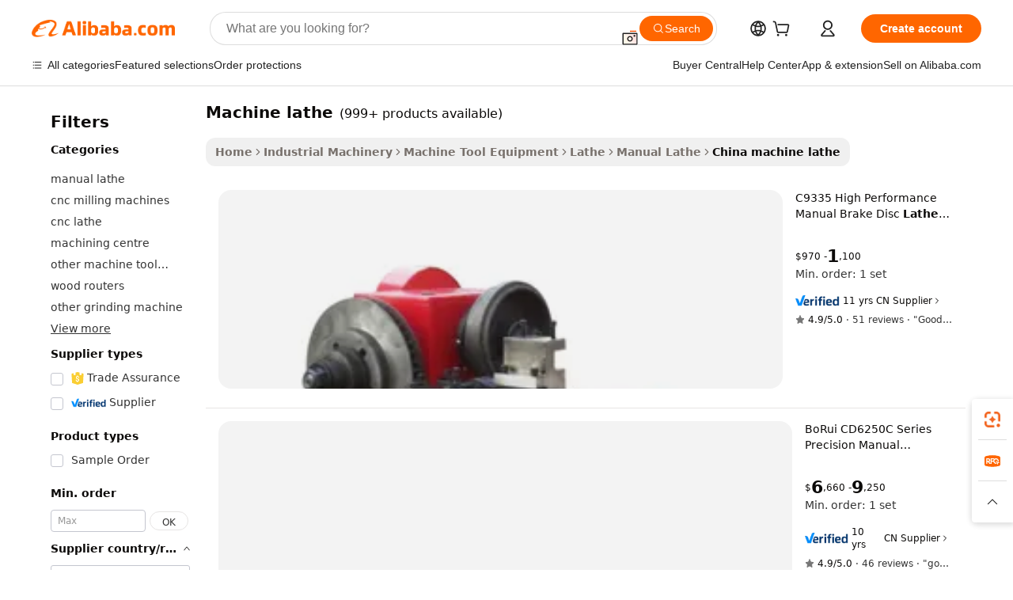

--- FILE ---
content_type: text/html;charset=UTF-8
request_url: https://www.alibaba.com/countrysearch/CN/machine-lathe.html
body_size: 154064
content:

<!-- screen_content -->
    <!-- tangram:5410 begin-->
    <!-- tangram:529998 begin-->
    
<!DOCTYPE html>
<html lang="en" dir="ltr">
  <head>
        <script>
      window.__BB = {
        scene: window.__bb_scene || 'traffic-free-countrySearch'
      };
      window.__BB.BB_CWV_IGNORE = {
          lcp_element: ['#icbu-buyer-pc-top-banner'],
          lcp_url: [],
        };
      window._timing = {}
      window._timing.first_start = Date.now();
      window.needLoginInspiration = Boolean();
      // 变量用于标记页面首次可见时间
      let firstVisibleTime = null;
      if (typeof document.hidden !== 'undefined') {
        // 页面首次加载时直接统计
        if (!document.hidden) {
          firstVisibleTime = Date.now();
          window.__BB_timex = 1
        } else {
          // 页面不可见时监听 visibilitychange 事件
          document.addEventListener('visibilitychange', () => {
            if (!document.hidden) {
              firstVisibleTime = Date.now();
              window.__BB_timex = firstVisibleTime - window.performance.timing.navigationStart
              window.__BB.firstVisibleTime = window.__BB_timex
              console.log("Page became visible after "+ window.__BB_timex + " ms");
            }
          }, { once: true });  // 确保只触发一次
        }
      } else {
        console.warn('Page Visibility API is not supported in this browser.');
      }
    </script>
        <meta name="data-spm" content="a2700">
        <meta name="aplus-xplug" content="NONE">
        <meta name="aplus-icbu-disable-umid" content="1">
        <meta name="google-translate-customization" content="9de59014edaf3b99-22e1cf3b5ca21786-g00bb439a5e9e5f8f-f">
    <meta name="yandex-verification" content="25a76ba8e4443bb3" />
    <meta name="msvalidate.01" content="E3FBF0E89B724C30844BF17C59608E8F" />
    <meta name="viewport" content="width=device-width, initial-scale=1.0, maximum-scale=5.0, user-scalable=yes">
        <link rel="preconnect" href="https://s.alicdn.com/" crossorigin>
    <link rel="dns-prefetch" href="https://s.alicdn.com">
                        <link rel="preload" href="https://s.alicdn.com/@g/alilog/??aplus_plugin_icbufront/index.js,mlog/aplus_v2.js" as="script">
        <link rel="preload" href="https://s.alicdn.com/@img/imgextra/i2/O1CN0153JdbU26g4bILVOyC_!!6000000007690-2-tps-418-58.png" as="image">
        <script>
            window.__APLUS_ABRATE__ = {
        perf_group: 'base64cached',
        scene: "traffic-free-countrySearch",
      };
    </script>
    <meta name="aplus-mmstat-timeout" content="15000">
        <meta content="text/html; charset=utf-8" http-equiv="Content-Type">
          <title>Machine Lathe China Trade,Buy China Direct From Machine Lathe Factories at Alibaba.com</title>
      <meta name="keywords" content="">
      <meta name="description" content="">
            <meta name="pagetiming-rate" content="9">
      <meta name="pagetiming-resource-rate" content="4">
                    <link rel="canonical" href="https://www.alibaba.com/countrysearch/CN/machine-lathe.html">
                              <link rel="alternate" hreflang="fr" href="https://french.alibaba.com/Popular/CN_machine-lathe-Trade.html">
                  <link rel="alternate" hreflang="de" href="https://german.alibaba.com/Popular/CN_machine-lathe-Trade.html">
                  <link rel="alternate" hreflang="pt" href="https://portuguese.alibaba.com/Popular/CN_machine-lathe-Trade.html">
                  <link rel="alternate" hreflang="it" href="https://italian.alibaba.com/Popular/CN_machine-lathe-Trade.html">
                  <link rel="alternate" hreflang="es" href="https://spanish.alibaba.com/Popular/CN_machine-lathe-Trade.html">
                  <link rel="alternate" hreflang="ru" href="https://russian.alibaba.com/Popular/CN_machine-lathe-Trade.html">
                  <link rel="alternate" hreflang="ko" href="https://korean.alibaba.com/Popular/CN_machine-lathe-Trade.html">
                  <link rel="alternate" hreflang="ar" href="https://arabic.alibaba.com/Popular/CN_machine-lathe-Trade.html">
                  <link rel="alternate" hreflang="ja" href="https://japanese.alibaba.com/Popular/CN_machine-lathe-Trade.html">
                  <link rel="alternate" hreflang="tr" href="https://turkish.alibaba.com/Popular/CN_machine-lathe-Trade.html">
                  <link rel="alternate" hreflang="th" href="https://thai.alibaba.com/Popular/CN_machine-lathe-Trade.html">
                  <link rel="alternate" hreflang="vi" href="https://vietnamese.alibaba.com/Popular/CN_machine-lathe-Trade.html">
                  <link rel="alternate" hreflang="nl" href="https://dutch.alibaba.com/Popular/CN_machine-lathe-Trade.html">
                  <link rel="alternate" hreflang="he" href="https://hebrew.alibaba.com/Popular/CN_machine-lathe-Trade.html">
                  <link rel="alternate" hreflang="id" href="https://indonesian.alibaba.com/Popular/CN_machine-lathe-Trade.html">
                  <link rel="alternate" hreflang="hi" href="https://hindi.alibaba.com/Popular/CN_machine-lathe-Trade.html">
                  <link rel="alternate" hreflang="en" href="https://www.alibaba.com/countrysearch/CN/machine-lathe.html">
                  <link rel="alternate" hreflang="zh" href="https://chinese.alibaba.com/Popular/CN_machine-lathe-Trade.html">
                  <link rel="alternate" hreflang="x-default" href="https://www.alibaba.com/countrysearch/CN/machine-lathe.html">
                                        <script>
      // Aplus 配置自动打点
      var queue = window.goldlog_queue || (window.goldlog_queue = []);
      var tags = ["button", "a", "div", "span", "i", "svg", "input", "li", "tr"];
      queue.push(
        {
          action: 'goldlog.appendMetaInfo',
          arguments: [
            'aplus-auto-exp',
            [
              {
                logkey: '/sc.ug_msite.new_product_exp',
                cssSelector: '[data-spm-exp]',
                props: ["data-spm-exp"],
              },
              {
                logkey: '/sc.ug_pc.seolist_product_exp',
                cssSelector: '.traffic-card-gallery',
                props: ["data-spm-exp"],
              }
            ]
          ]
        }
      )
      queue.push({
        action: 'goldlog.setMetaInfo',
        arguments: ['aplus-auto-clk', JSON.stringify(tags.map(tag =>({
          "logkey": "/sc.ug_msite.new_product_clk",
          tag,
          "filter": "data-spm-clk",
          "props": ["data-spm-clk"]
        })))],
      });
    </script>
  </head>
  <div id="icbu-header"><div id="the-new-header" data-version="4.4.0" data-tnh-auto-exp="tnh-expose" data-scenes="search-products" style="position: relative;background-color: #fff;border-bottom: 1px solid #ddd;box-sizing: border-box; font-family:Inter,SF Pro Text,Roboto,Helvetica Neue,Helvetica,Tahoma,Arial,PingFang SC,Microsoft YaHei;"><div style="display: flex;align-items:center;height: 72px;min-width: 1200px;max-width: 1580px;margin: 0 auto;padding: 0 40px;box-sizing: border-box;"><img style="height: 29px; width: 209px;" src="https://s.alicdn.com/@img/imgextra/i2/O1CN0153JdbU26g4bILVOyC_!!6000000007690-2-tps-418-58.png" alt="" /></div><div style="min-width: 1200px;max-width: 1580px;margin: 0 auto;overflow: hidden;font-size: 14px;display: flex;justify-content: space-between;padding: 0 40px;box-sizing: border-box;"><div style="display: flex; align-items: center; justify-content: space-between"><div style="position: relative; height: 36px; padding: 0 28px 0 20px">All categories</div><div style="position: relative; height: 36px; padding-right: 28px">Featured selections</div><div style="position: relative; height: 36px">Trade Assurance</div></div><div style="display: flex; align-items: center; justify-content: space-between"><div style="position: relative; height: 36px; padding-right: 28px">Buyer Central</div><div style="position: relative; height: 36px; padding-right: 28px">Help Center</div><div style="position: relative; height: 36px; padding-right: 28px">Get the app</div><div style="position: relative; height: 36px">Become a supplier</div></div></div></div></div></div>
  <body data-spm="7724857" style="min-height: calc(100vh + 1px)"><script 
id="beacon-aplus"   
src="//s.alicdn.com/@g/alilog/??aplus_plugin_icbufront/index.js,mlog/aplus_v2.js"
exparams="aplus=async&userid=&aplus&ali_beacon_id=&ali_apache_id=&ali_apache_track=&ali_apache_tracktmp=&eagleeye_traceid=2101c1a517693203633294494e0ca9&ip=3%2e15%2e46%2e153&dmtrack_c={ali%5fresin%5ftrace%3dse%5frst%3dnull%7csp%5fviewtype%3dY%7cset%3d3%7cser%3d1008%7cpageId%3d36833712cbcd4021bf24497c39218d96%7cm%5fpageid%3d36833712cbcd4021bf24497c39218d96%7cpvmi%3ddec51408d19a46739b281b808309cbd0%7csek%5fsepd%3d%7csek%3dmachine%2blathe%7cse%5fpn%3d1%7cp4pid%3d8c8644cd%2d9209%2d4198%2d8128%2de4af7dacc84d%7csclkid%3dnull%7cforecast%5fpost%5fcate%3dnull%7cseo%5fnew%5fuser%5fflag%3dfalse%7ccategoryId%3d201145501%7cseo%5fsearch%5fmodel%5fupgrade%5fv2%3d2025070801%7cseo%5fmodule%5fcard%5f20240624%3d202406242%7clong%5ftext%5fgoogle%5ftranslate%5fv2%3d2407142%7cseo%5fcontent%5ftd%5fbottom%5ftext%5fupdate%5fkey%3d2025070801%7cseo%5fsearch%5fmodel%5fupgrade%5fv3%3d2025072201%7cdamo%5falt%5freplace%3d2485818%7cseo%5fsearch%5fmodel%5fmulti%5fupgrade%5fv3%3d2025081101%7cwap%5fcross%3d2007659%7cwap%5fcs%5faction%3d2005494%7cAPP%5fVisitor%5fActive%3d26705%7cseo%5fshowroom%5fgoods%5fmix%3d2005244%7cseo%5fdefault%5fcached%5flong%5ftext%5ffrom%5fnew%5fkeyword%5fstep%3d2024122502%7cshowroom%5fgeneral%5ftemplate%3d2005292%7cshowroom%5freview%3d20230308%7cwap%5fcs%5ftext%3dnull%7cstructured%5fdata%3d2025052702%7cseo%5fmulti%5fstyle%5ftext%5fupdate%3d2511181%7cpc%5fnew%5fheader%3dnull%7cseo%5fmeta%5fcate%5ftemplate%5fv1%3d2025042401%7cseo%5fmeta%5ftd%5fsearch%5fkeyword%5fstep%5fv1%3d2025040999%7cshowroom%5fft%5flong%5ftext%5fbaks%3d80802%7cAPP%5fGrowing%5fBuyer%5fHigh%5fIntent%5fActive%3d25487%7cshowroom%5fpc%5fv2019%3d2104%7cAPP%5fProspecting%5fBuyer%3d26712%7ccache%5fcontrol%3dnull%7cAPP%5fChurned%5fCore%5fBuyer%3d25460%7cseo%5fdefault%5fcached%5flong%5ftext%5fstep%3d24110802%7camp%5flighthouse%5fscore%5fimage%3d19657%7cseo%5fft%5ftranslate%5fgemini%3d25012003%7cwap%5fnode%5fssr%3d2015725%7cdataphant%5fopen%3d27030%7clongtext%5fmulti%5fstyle%5fexpand%5frussian%3d2510141%7cseo%5flongtext%5fgoogle%5fdata%5fsection%3d25021702%7cindustry%5fpopular%5ffloor%3dnull%7cwap%5fad%5fgoods%5fproduct%5finterval%3dnull%7cseo%5fgoods%5fbootom%5fwholesale%5flink%3dnull%7cseo%5fmiddle%5fwholesale%5flink%3d2486164%7cseo%5fkeyword%5faatest%3d10%7cft%5flong%5ftext%5fenpand%5fstep2%3d121602%7cseo%5fft%5flongtext%5fexpand%5fstep3%3d25012102%7cseo%5fwap%5fheadercard%3d2006288%7cAPP%5fChurned%5fInactive%5fVisitor%3d25497%7cAPP%5fGrowing%5fBuyer%5fHigh%5fIntent%5fInactive%3d25484%7cseo%5fmeta%5ftd%5fmulti%5fkey%3d2025061801%7ctop%5frecommend%5f20250120%3d202501201%7clongtext%5fmulti%5fstyle%5fexpand%5ffrench%5fcopy%3d25091802%7clongtext%5fmulti%5fstyle%5fexpand%5ffrench%5fcopy%5fcopy%3d25092502%7clong%5ftext%5fpaa%3d2020801%7cseo%5ffloor%5fexp%3dnull%7cseo%5fshowroom%5falgo%5flink%3d17764%7cseo%5fmeta%5ftd%5faib%5fgeneral%5fkey%3d2025091901%7ccountry%5findustry%3d202311033%7cshowroom%5fft%5flong%5ftext%5fenpand%5fstep1%3d101102%7cseo%5fshowroom%5fnorel%3dnull%7cplp%5fstyle%5f25%5fpc%3d202505222%7cseo%5fggs%5flayer%3d10011%7cquery%5fmutil%5flang%5ftranslate%3d2025060300%7cseo%5fsearch%5fmulti%5fsearch%5ftype%5fv2%3d2026012200%7cAPP%5fChurned%5fBuyer%3d25468%7cstream%5frender%5fperf%5fopt%3d2309181%7cwap%5fgoods%3d2007383%7cseo%5fshowroom%5fsimilar%5f20240614%3d202406142%7cchinese%5fopen%3d6307%7cquery%5fgpt%5ftranslate%3d20240820%7cad%5fproduct%5finterval%3dnull%7camp%5fto%5fpwa%3d2007359%7cplp%5faib%5fmulti%5fai%5fmeta%3d20250401%7cwap%5fsupplier%5fcontent%3dnull%7cpc%5ffree%5frefactoring%3d20220315%7csso%5foem%5ffloor%3d30031%7cAPP%5fGrowing%5fBuyer%5fInactive%3d25476%7cseo%5fpc%5fnew%5fview%5f20240807%3d202408072%7cseo%5fbottom%5ftext%5fentity%5fkey%5fcopy%3d2025062400%7cstream%5frender%3d433763%7cseo%5fmodule%5fcard%5f20240424%3d202404241%7cseo%5ftitle%5freplace%5f20191226%3d5841%7clongtext%5fmulti%5fstyle%5fexpand%3d25090802%7cgoogleweblight%3d6516%7clighthouse%5fbase64%3dnull%7cAPP%5fProspecting%5fBuyer%5fActive%3d26719%7cad%5fgoods%5fproduct%5finterval%3dnull%7cseo%5fbottom%5fdeep%5fextend%5fkw%5fkey%3d2025071101%7clongtext%5fmulti%5fstyle%5fexpand%5fturkish%3d25102802%7cilink%5fuv%3d20240911%7cwap%5flist%5fwakeup%3d2005832%7ctpp%5fcrosslink%5fpc%3d20205311%7cseo%5ftop%5fbooth%3d18501%7cAPP%5fGrowing%5fBuyer%5fLess%5fActive%3d25472%7cseo%5fsearch%5fmodel%5fupgrade%5frank%3d2025092401%7cgoodslayer%3d7977%7cft%5flong%5ftext%5ftranslate%5fexpand%5fstep1%3d24110802%7cseo%5fheaderstyle%5ftraffic%5fkey%5fv1%3d2025072100%7ccrosslink%5fswitch%3d2008141%7cp4p%5foutline%3d20240328%7cseo%5fmeta%5ftd%5faib%5fv2%5fkey%3d2025091800%7crts%5fmulti%3d2008404%7cseo%5fad%5foptimization%5fkey%5fv2%3d2025072300%7cAPP%5fVisitor%5fLess%5fActive%3d26698%7cseo%5fsearch%5franker%5fid%3d2025112400%7cplp%5fstyle%5f25%3d202505192%7ccdn%5fvm%3d2007368%7cwap%5fad%5fproduct%5finterval%3dnull%7cseo%5fsearch%5fmodel%5fmulti%5fupgrade%5frank%3d2025092401%7cpc%5fcard%5fshare%3d2025081201%7cAPP%5fGrowing%5fBuyer%5fHigh%5fIntent%5fLess%5fActive%3d25480%7cgoods%5ftitle%5fsubstitute%3d9618%7cwap%5fscreen%5fexp%3d2025081400%7creact%5fheader%5ftest%3d202502182%7cpc%5fcs%5fcolor%3d2005788%7cshowroom%5fft%5flong%5ftext%5ftest%3d72502%7cone%5ftap%5flogin%5fABTest%3d202308153%7cseo%5fhyh%5fshow%5ftags%3dnull%7cplp%5fstructured%5fdata%3d2508182%7cguide%5fdelete%3d2008526%7cseo%5findustry%5ftemplate%3dnull%7cseo%5fmeta%5ftd%5fmulti%5fes%5fkey%3d2025073101%7cseo%5fshowroom%5fdata%5fmix%3d19888%7csso%5ftop%5franking%5ffloor%3d20031%7cseo%5ftd%5fdeep%5fupgrade%5fkey%5fv3%3d2025081101%7cwap%5fue%5fone%3d2025111401%7cshowroom%5fto%5frts%5flink%3d2008480%7ccountrysearch%5ftest%3dnull%7cchannel%5famp%5fto%5fpwa%3dnull%7cseo%5fmulti%5fstyles%5flong%5ftext%3d2503172%7cseo%5fmeta%5ftext%5fmutli%5fcate%5ftemplate%5fv1%3d2025080801%7cseo%5fdefault%5fcached%5fmutil%5flong%5ftext%5fstep%3d24110436%7cseo%5faction%5fpoint%5ftype%3d22823%7cseo%5faib%5ftd%5flaunch%5f20240828%5fcopy%3d202408282%7cseo%5fshowroom%5fwholesale%5flink%3d2486142%7cseo%5fperf%5fimprove%3d2023999%7cseo%5fwap%5flist%5fbounce%5f01%3d2063%7cseo%5fwap%5flist%5fbounce%5f02%3d2128%7cAPP%5fGrowing%5fBuyer%5fActive%3d25492%7cvideolayer%3dnull%7cvideo%5fplay%3dnull%7cAPP%5fChurned%5fMember%5fInactive%3d25501%7cseo%5fgoogle%5fnew%5fstruct%3d438326%7cicbu%5falgo%5fp4p%5fseo%5fad%3d2025072300%7ctpp%5ftrace%3dseoKeyword%2dseoKeyword%5fv3%2dproduct%2dPRODUCT%5fFAIL}&pageid=030f2e992101c81c1769320363&hn=ensearchweb033001200028%2erg%2dus%2deast%2eus44&asid=AQAAAACrr3VpWZ9wdQAAAAASZlE42DrTrQ==&treq=&tres=" async>
</script>
                        <!-- tangram:7430 begin-->
 <style>
   .traffic-card-gallery {display: flex;position: relative;flex-direction: column;justify-content: flex-start;border-radius: 0.5rem;background-color: #fff;padding: 0.5rem 0.5rem 1rem;overflow: hidden;font-size: 0.75rem;line-height: 1rem;}
   .product-price {
     b {
       font-size: 22px;
     }
   }
 </style>
<div id="first-cached-card">
    <div style="box-sizing:border-box;display: flex;position: absolute;left: 0;right: 0;margin: 0 auto;z-index: 1;min-width: 1200px;max-width: 1580px;padding: 0.75rem 2.25rem 0;pointer-events: none;">
    <!--页面主体区域-->
    <div style="flex: 1 1 0%; overflow: hidden;padding: 0.5rem 0.5rem 0.5rem 0.2rem">
      <!-- breadcrumb -->
      <div style="margin-bottom: 1rem; height: 1.25rem"></div>
      <!-- keywords -->
      <div style="margin-bottom: 1.2rem;height: 2.5rem;font-weight: 700;font-size: 1.25rem;line-height: 1.75rem;"></div>
      <div style="width: calc(25% - 4.65rem);pointer-events: auto">
        <div class="traffic-card-gallery">
          <!-- ProductImage -->
          <a href="//www.alibaba.com/product-detail/C9335-High-Performance-Manual-Brake-Disc_60760832372.html" target="_blank" style="position: relative;margin-bottom: 0.5rem;aspect-ratio: 1;overflow: hidden;border-radius: 0.75rem;">
            <div style="display: flex; overflow: hidden">
              <div style="position: relative;margin: 0;width: 100%;min-width: 0;flex-shrink: 0;flex-grow: 0;flex-basis: 100%;padding: 0;">
                <img style="position: relative; aspect-ratio: 1; width: 100%" src="[data-uri]" loading="eager" />
                <div style="position: absolute;left: 0;bottom: 0;right: 0;top: 0;background-color: #000;opacity: 0.05;"></div>
              </div>
            </div>
          </a>
          <div style="display: flex;flex: 1 1 0%;flex-direction: column;justify-content: space-between;">
            <div>
              <!-- ProductTitle -->
              <a style="color:black;
                            margin-bottom: 0.5rem;
                            margin-right: 0.5rem;overflow: hidden;display: -webkit-box;-webkit-box-orient: vertical;-webkit-line-clamp: 2;font-size:0.875rem;line-height:1.25rem" href="//www.alibaba.com/product-detail/C9335-High-Performance-Manual-Brake-Disc_60760832372.html" target="_blank">
                C9335 High Performance Manual Brake Disc <strong>Lathe</strong> <strong>Machine</strong> With CE Standard
              </a>
              <!-- ProductTag -->
              <div style="margin-bottom: 0.75rem;display: flex;height: 1rem;flex-wrap: nowrap;align-items: center;overflow: hidden;"></div>
              <!-- ProductPrice -->
                            <div style="margin-bottom: 0.25rem; display: flex; align-items: flex-start" class="product-price">
                                              $970 - <b>1</b>,100
                              </div>
              <!-- ProductPromotionPrice -->
                            <!-- ProductShippingPrice -->
                            <!-- ProductMoq -->
              <div style="font-size: 0.875rem; line-height: 1.25rem; color: #333">Min. Order: 1 set</div>
                            <!-- ProductShippingPrice -->
              <div style="margin-bottom: 0.5rem;height: 1.25rem;font-size: 0.875rem;line-height: 1.25rem;color: #333;"></div>
                                          <!-- ProductSupplier -->
              <div style="margin-bottom: 0.5rem;margin-top: 1rem;display: flex;align-items: center;">
                                <a href="https://fuwu.alibaba.com/page/verifiedsuppliers.htm?tracelog=search" style="margin-right: 0.25rem; display: inline-block; height: 0.875rem" target="_blank" rel="noreferrer">
                  <img style="height: 100%" src="https://img.alicdn.com/imgextra/i2/O1CN01YDryn81prCbNwab4Q_!!6000000005413-2-tps-168-42.png" alt="verify" loading="lazy" />
                </a>
                                <span style="margin-right: 0.25rem; font-size: 0.75rem; line-height: 1rem">11yrs</span>
              </div>
              <!-- ProductReviews -->
              <a style="margin-bottom: 0.5rem;display: flex;align-items: center;font-size: 0.75rem;line-height: 1rem;color: #333;" href="//wmtcnc.en.alibaba.com/company_profile/feedback.html" target="_blank">
                <svg xmlns="http://www.w3.org/2000/svg" width="14" height="14" viewBox="0 0 24 24" fill="#767676" stroke="#767676" stroke-width="2" stroke-linecap="round" stroke-linejoin="round" style="margin-right: 0.25rem; min-width: 0.75rem">
                  <polygon points="12 2 15.09 8.26 22 9.27 17 14.14 18.18 21.02 12 17.77 5.82 21.02 7 14.14 2 9.27 8.91 8.26 12 2"></polygon>
                </svg>
                <span style="color: hsl(20, 14.3%, 4.1%)">4.9/5.0</span>
                <span style="margin-left: 0.25rem; margin-right: 0.25rem">·</span>
                <span style="white-space: nowrap">51 reviews</span>
              </a>
                          </div>
          </div>

        </div>
      </div>

    </div>
  </div>
</div>
<!-- tangram:7430 end-->
            <style>.component-left-filter-callback{display:flex;position:relative;margin-top:10px;height:1200px}.component-left-filter-callback img{width:200px}.component-left-filter-callback i{position:absolute;top:5%;left:50%}.related-search-wrapper{padding:.5rem;--tw-bg-opacity: 1;background-color:#fff;background-color:rgba(255,255,255,var(--tw-bg-opacity, 1));border-width:1px;border-color:var(--input)}.related-search-wrapper .related-search-box{margin:12px 16px}.related-search-wrapper .related-search-box .related-search-title{display:inline;float:start;color:#666;word-wrap:break-word;margin-right:12px;width:13%}.related-search-wrapper .related-search-box .related-search-content{display:flex;flex-wrap:wrap}.related-search-wrapper .related-search-box .related-search-content .related-search-link{margin-right:12px;width:23%;overflow:hidden;color:#666;text-overflow:ellipsis;white-space:nowrap}.product-title img{margin-right:.5rem;display:inline-block;height:1rem;vertical-align:sub}.product-price b{font-size:22px}.similar-icon{position:absolute;bottom:12px;z-index:2;right:12px}.rfq-card{display:inline-block;position:relative;box-sizing:border-box;margin-bottom:36px}.rfq-card .rfq-card-content{display:flex;position:relative;flex-direction:column;align-items:flex-start;background-size:cover;background-color:#fff;padding:12px;width:100%;height:100%}.rfq-card .rfq-card-content .rfq-card-icon{margin-top:50px}.rfq-card .rfq-card-content .rfq-card-icon img{width:45px}.rfq-card .rfq-card-content .rfq-card-top-title{margin-top:14px;color:#222;font-weight:400;font-size:16px}.rfq-card .rfq-card-content .rfq-card-title{margin-top:24px;color:#333;font-weight:800;font-size:20px}.rfq-card .rfq-card-content .rfq-card-input-box{margin-top:24px;width:100%}.rfq-card .rfq-card-content .rfq-card-input-box textarea{box-sizing:border-box;border:1px solid #ddd;border-radius:4px;background-color:#fff;padding:9px 12px;width:100%;height:88px;resize:none;color:#666;font-weight:400;font-size:13px;font-family:inherit}.rfq-card .rfq-card-content .rfq-card-button{margin-top:24px;border:1px solid #666;border-radius:16px;background-color:#fff;width:67%;color:#000;font-weight:700;font-size:14px;line-height:30px;text-align:center}[data-modulename^=ProductList-] div{contain-intrinsic-size:auto 500px}.traffic-card-gallery:hover{--tw-shadow: 0px 2px 6px 2px rgba(0,0,0,.12157);--tw-shadow-colored: 0px 2px 6px 2px var(--tw-shadow-color);box-shadow:0 0 #0000,0 0 #0000,0 2px 6px 2px #0000001f;box-shadow:var(--tw-ring-offset-shadow, 0 0 rgba(0,0,0,0)),var(--tw-ring-shadow, 0 0 rgba(0,0,0,0)),var(--tw-shadow);z-index:10}.traffic-card-gallery{position:relative;display:flex;flex-direction:column;justify-content:flex-start;overflow:hidden;border-radius:.75rem;--tw-bg-opacity: 1;background-color:#fff;background-color:rgba(255,255,255,var(--tw-bg-opacity, 1));padding:.5rem;font-size:.75rem;line-height:1rem}.traffic-card-list{position:relative;display:flex;height:292px;flex-direction:row;justify-content:flex-start;overflow:hidden;border-bottom-width:1px;--tw-bg-opacity: 1;background-color:#fff;background-color:rgba(255,255,255,var(--tw-bg-opacity, 1));padding:1rem;font-size:.75rem;line-height:1rem}.traffic-card-g-industry:hover{--tw-shadow: 0 0 10px rgba(0,0,0,.1);--tw-shadow-colored: 0 0 10px var(--tw-shadow-color);box-shadow:0 0 #0000,0 0 #0000,0 0 10px #0000001a;box-shadow:var(--tw-ring-offset-shadow, 0 0 rgba(0,0,0,0)),var(--tw-ring-shadow, 0 0 rgba(0,0,0,0)),var(--tw-shadow)}.traffic-card-g-industry{position:relative;border-radius:var(--radius);--tw-bg-opacity: 1;background-color:#fff;background-color:rgba(255,255,255,var(--tw-bg-opacity, 1));padding:1.25rem .75rem .75rem;font-size:.875rem;line-height:1.25rem}.module-filter-section-wrapper{max-height:none!important;overflow-x:hidden}*,:before,:after{--tw-border-spacing-x: 0;--tw-border-spacing-y: 0;--tw-translate-x: 0;--tw-translate-y: 0;--tw-rotate: 0;--tw-skew-x: 0;--tw-skew-y: 0;--tw-scale-x: 1;--tw-scale-y: 1;--tw-pan-x: ;--tw-pan-y: ;--tw-pinch-zoom: ;--tw-scroll-snap-strictness: proximity;--tw-gradient-from-position: ;--tw-gradient-via-position: ;--tw-gradient-to-position: ;--tw-ordinal: ;--tw-slashed-zero: ;--tw-numeric-figure: ;--tw-numeric-spacing: ;--tw-numeric-fraction: ;--tw-ring-inset: ;--tw-ring-offset-width: 0px;--tw-ring-offset-color: #fff;--tw-ring-color: rgba(59, 130, 246, .5);--tw-ring-offset-shadow: 0 0 rgba(0,0,0,0);--tw-ring-shadow: 0 0 rgba(0,0,0,0);--tw-shadow: 0 0 rgba(0,0,0,0);--tw-shadow-colored: 0 0 rgba(0,0,0,0);--tw-blur: ;--tw-brightness: ;--tw-contrast: ;--tw-grayscale: ;--tw-hue-rotate: ;--tw-invert: ;--tw-saturate: ;--tw-sepia: ;--tw-drop-shadow: ;--tw-backdrop-blur: ;--tw-backdrop-brightness: ;--tw-backdrop-contrast: ;--tw-backdrop-grayscale: ;--tw-backdrop-hue-rotate: ;--tw-backdrop-invert: ;--tw-backdrop-opacity: ;--tw-backdrop-saturate: ;--tw-backdrop-sepia: ;--tw-contain-size: ;--tw-contain-layout: ;--tw-contain-paint: ;--tw-contain-style: }::backdrop{--tw-border-spacing-x: 0;--tw-border-spacing-y: 0;--tw-translate-x: 0;--tw-translate-y: 0;--tw-rotate: 0;--tw-skew-x: 0;--tw-skew-y: 0;--tw-scale-x: 1;--tw-scale-y: 1;--tw-pan-x: ;--tw-pan-y: ;--tw-pinch-zoom: ;--tw-scroll-snap-strictness: proximity;--tw-gradient-from-position: ;--tw-gradient-via-position: ;--tw-gradient-to-position: ;--tw-ordinal: ;--tw-slashed-zero: ;--tw-numeric-figure: ;--tw-numeric-spacing: ;--tw-numeric-fraction: ;--tw-ring-inset: ;--tw-ring-offset-width: 0px;--tw-ring-offset-color: #fff;--tw-ring-color: rgba(59, 130, 246, .5);--tw-ring-offset-shadow: 0 0 rgba(0,0,0,0);--tw-ring-shadow: 0 0 rgba(0,0,0,0);--tw-shadow: 0 0 rgba(0,0,0,0);--tw-shadow-colored: 0 0 rgba(0,0,0,0);--tw-blur: ;--tw-brightness: ;--tw-contrast: ;--tw-grayscale: ;--tw-hue-rotate: ;--tw-invert: ;--tw-saturate: ;--tw-sepia: ;--tw-drop-shadow: ;--tw-backdrop-blur: ;--tw-backdrop-brightness: ;--tw-backdrop-contrast: ;--tw-backdrop-grayscale: ;--tw-backdrop-hue-rotate: ;--tw-backdrop-invert: ;--tw-backdrop-opacity: ;--tw-backdrop-saturate: ;--tw-backdrop-sepia: ;--tw-contain-size: ;--tw-contain-layout: ;--tw-contain-paint: ;--tw-contain-style: }*,:before,:after{box-sizing:border-box;border-width:0;border-style:solid;border-color:#e5e7eb}:before,:after{--tw-content: ""}html,:host{line-height:1.5;-webkit-text-size-adjust:100%;-moz-tab-size:4;-o-tab-size:4;tab-size:4;font-family:ui-sans-serif,system-ui,-apple-system,Segoe UI,Roboto,Ubuntu,Cantarell,Noto Sans,sans-serif,"Apple Color Emoji","Segoe UI Emoji",Segoe UI Symbol,"Noto Color Emoji";font-feature-settings:normal;font-variation-settings:normal;-webkit-tap-highlight-color:transparent}body{margin:0;line-height:inherit}hr{height:0;color:inherit;border-top-width:1px}abbr:where([title]){text-decoration:underline;-webkit-text-decoration:underline dotted;text-decoration:underline dotted}h1,h2,h3,h4,h5,h6{font-size:inherit;font-weight:inherit}a{color:inherit;text-decoration:inherit}b,strong{font-weight:bolder}code,kbd,samp,pre{font-family:ui-monospace,SFMono-Regular,Menlo,Monaco,Consolas,Liberation Mono,Courier New,monospace;font-feature-settings:normal;font-variation-settings:normal;font-size:1em}small{font-size:80%}sub,sup{font-size:75%;line-height:0;position:relative;vertical-align:baseline}sub{bottom:-.25em}sup{top:-.5em}table{text-indent:0;border-color:inherit;border-collapse:collapse}button,input,optgroup,select,textarea{font-family:inherit;font-feature-settings:inherit;font-variation-settings:inherit;font-size:100%;font-weight:inherit;line-height:inherit;letter-spacing:inherit;color:inherit;margin:0;padding:0}button,select{text-transform:none}button,input:where([type=button]),input:where([type=reset]),input:where([type=submit]){-webkit-appearance:button;background-color:transparent;background-image:none}:-moz-focusring{outline:auto}:-moz-ui-invalid{box-shadow:none}progress{vertical-align:baseline}::-webkit-inner-spin-button,::-webkit-outer-spin-button{height:auto}[type=search]{-webkit-appearance:textfield;outline-offset:-2px}::-webkit-search-decoration{-webkit-appearance:none}::-webkit-file-upload-button{-webkit-appearance:button;font:inherit}summary{display:list-item}blockquote,dl,dd,h1,h2,h3,h4,h5,h6,hr,figure,p,pre{margin:0}fieldset{margin:0;padding:0}legend{padding:0}ol,ul,menu{list-style:none;margin:0;padding:0}dialog{padding:0}textarea{resize:vertical}input::-moz-placeholder,textarea::-moz-placeholder{opacity:1;color:#9ca3af}input::placeholder,textarea::placeholder{opacity:1;color:#9ca3af}button,[role=button]{cursor:pointer}:disabled{cursor:default}img,svg,video,canvas,audio,iframe,embed,object{display:block;vertical-align:middle}img,video{max-width:100%;height:auto}[hidden]:where(:not([hidden=until-found])){display:none}:root{--background: hsl(0, 0%, 100%);--foreground: hsl(20, 14.3%, 4.1%);--card: hsl(0, 0%, 100%);--card-foreground: hsl(20, 14.3%, 4.1%);--popover: hsl(0, 0%, 100%);--popover-foreground: hsl(20, 14.3%, 4.1%);--primary: hsl(24, 100%, 50%);--primary-foreground: hsl(60, 9.1%, 97.8%);--secondary: hsl(60, 4.8%, 95.9%);--secondary-foreground: #333;--muted: hsl(60, 4.8%, 95.9%);--muted-foreground: hsl(25, 5.3%, 44.7%);--accent: hsl(60, 4.8%, 95.9%);--accent-foreground: hsl(24, 9.8%, 10%);--destructive: hsl(0, 84.2%, 60.2%);--destructive-foreground: hsl(60, 9.1%, 97.8%);--border: hsl(20, 5.9%, 90%);--input: hsl(20, 5.9%, 90%);--ring: hsl(24.6, 95%, 53.1%);--radius: 1rem}.dark{--background: hsl(20, 14.3%, 4.1%);--foreground: hsl(60, 9.1%, 97.8%);--card: hsl(20, 14.3%, 4.1%);--card-foreground: hsl(60, 9.1%, 97.8%);--popover: hsl(20, 14.3%, 4.1%);--popover-foreground: hsl(60, 9.1%, 97.8%);--primary: hsl(20.5, 90.2%, 48.2%);--primary-foreground: hsl(60, 9.1%, 97.8%);--secondary: hsl(12, 6.5%, 15.1%);--secondary-foreground: hsl(60, 9.1%, 97.8%);--muted: hsl(12, 6.5%, 15.1%);--muted-foreground: hsl(24, 5.4%, 63.9%);--accent: hsl(12, 6.5%, 15.1%);--accent-foreground: hsl(60, 9.1%, 97.8%);--destructive: hsl(0, 72.2%, 50.6%);--destructive-foreground: hsl(60, 9.1%, 97.8%);--border: hsl(12, 6.5%, 15.1%);--input: hsl(12, 6.5%, 15.1%);--ring: hsl(20.5, 90.2%, 48.2%)}*{border-color:#e7e5e4;border-color:var(--border)}body{background-color:#fff;background-color:var(--background);color:#0c0a09;color:var(--foreground)}.il-sr-only{position:absolute;width:1px;height:1px;padding:0;margin:-1px;overflow:hidden;clip:rect(0,0,0,0);white-space:nowrap;border-width:0}.il-invisible{visibility:hidden}.il-fixed{position:fixed}.il-absolute{position:absolute}.il-relative{position:relative}.il-sticky{position:sticky}.il-inset-0{inset:0}.il--bottom-12{bottom:-3rem}.il--top-12{top:-3rem}.il-bottom-0{bottom:0}.il-bottom-2{bottom:.5rem}.il-bottom-3{bottom:.75rem}.il-bottom-4{bottom:1rem}.il-end-0{right:0}.il-end-2{right:.5rem}.il-end-3{right:.75rem}.il-end-4{right:1rem}.il-left-0{left:0}.il-left-3{left:.75rem}.il-right-0{right:0}.il-right-2{right:.5rem}.il-right-3{right:.75rem}.il-start-0{left:0}.il-start-1\/2{left:50%}.il-start-2{left:.5rem}.il-start-3{left:.75rem}.il-start-\[50\%\]{left:50%}.il-top-0{top:0}.il-top-1\/2{top:50%}.il-top-16{top:4rem}.il-top-4{top:1rem}.il-top-\[50\%\]{top:50%}.il-z-10{z-index:10}.il-z-50{z-index:50}.il-z-\[9999\]{z-index:9999}.il-col-span-4{grid-column:span 4 / span 4}.il-m-0{margin:0}.il-m-3{margin:.75rem}.il-m-auto{margin:auto}.il-mx-auto{margin-left:auto;margin-right:auto}.il-my-3{margin-top:.75rem;margin-bottom:.75rem}.il-my-5{margin-top:1.25rem;margin-bottom:1.25rem}.il-my-auto{margin-top:auto;margin-bottom:auto}.\!il-mb-4{margin-bottom:1rem!important}.il--mt-4{margin-top:-1rem}.il-mb-0{margin-bottom:0}.il-mb-1{margin-bottom:.25rem}.il-mb-2{margin-bottom:.5rem}.il-mb-3{margin-bottom:.75rem}.il-mb-4{margin-bottom:1rem}.il-mb-5{margin-bottom:1.25rem}.il-mb-6{margin-bottom:1.5rem}.il-mb-8{margin-bottom:2rem}.il-mb-\[-0\.75rem\]{margin-bottom:-.75rem}.il-mb-\[0\.125rem\]{margin-bottom:.125rem}.il-me-1{margin-right:.25rem}.il-me-2{margin-right:.5rem}.il-me-3{margin-right:.75rem}.il-me-auto{margin-right:auto}.il-mr-1{margin-right:.25rem}.il-mr-2{margin-right:.5rem}.il-ms-1{margin-left:.25rem}.il-ms-4{margin-left:1rem}.il-ms-5{margin-left:1.25rem}.il-ms-8{margin-left:2rem}.il-ms-\[\.375rem\]{margin-left:.375rem}.il-ms-auto{margin-left:auto}.il-mt-0{margin-top:0}.il-mt-0\.5{margin-top:.125rem}.il-mt-1{margin-top:.25rem}.il-mt-2{margin-top:.5rem}.il-mt-3{margin-top:.75rem}.il-mt-4{margin-top:1rem}.il-mt-6{margin-top:1.5rem}.il-line-clamp-1{overflow:hidden;display:-webkit-box;-webkit-box-orient:vertical;-webkit-line-clamp:1}.il-line-clamp-2{overflow:hidden;display:-webkit-box;-webkit-box-orient:vertical;-webkit-line-clamp:2}.il-line-clamp-6{overflow:hidden;display:-webkit-box;-webkit-box-orient:vertical;-webkit-line-clamp:6}.il-inline-block{display:inline-block}.il-inline{display:inline}.il-flex{display:flex}.il-inline-flex{display:inline-flex}.il-grid{display:grid}.il-aspect-square{aspect-ratio:1 / 1}.il-size-5{width:1.25rem;height:1.25rem}.il-h-1{height:.25rem}.il-h-10{height:2.5rem}.il-h-11{height:2.75rem}.il-h-20{height:5rem}.il-h-24{height:6rem}.il-h-3\.5{height:.875rem}.il-h-4{height:1rem}.il-h-40{height:10rem}.il-h-6{height:1.5rem}.il-h-8{height:2rem}.il-h-9{height:2.25rem}.il-h-\[150px\]{height:150px}.il-h-\[152px\]{height:152px}.il-h-\[18\.25rem\]{height:18.25rem}.il-h-\[292px\]{height:292px}.il-h-\[600px\]{height:600px}.il-h-auto{height:auto}.il-h-fit{height:-moz-fit-content;height:fit-content}.il-h-full{height:100%}.il-h-screen{height:100vh}.il-max-h-\[100vh\]{max-height:100vh}.il-w-1\/2{width:50%}.il-w-10{width:2.5rem}.il-w-10\/12{width:83.333333%}.il-w-4{width:1rem}.il-w-6{width:1.5rem}.il-w-64{width:16rem}.il-w-7\/12{width:58.333333%}.il-w-72{width:18rem}.il-w-8{width:2rem}.il-w-8\/12{width:66.666667%}.il-w-9{width:2.25rem}.il-w-9\/12{width:75%}.il-w-\[200px\]{width:200px}.il-w-\[84px\]{width:84px}.il-w-fit{width:-moz-fit-content;width:fit-content}.il-w-full{width:100%}.il-w-screen{width:100vw}.il-min-w-0{min-width:0px}.il-min-w-3{min-width:.75rem}.il-min-w-\[1200px\]{min-width:1200px}.il-max-w-\[1000px\]{max-width:1000px}.il-max-w-\[1580px\]{max-width:1580px}.il-max-w-full{max-width:100%}.il-max-w-lg{max-width:32rem}.il-flex-1{flex:1 1 0%}.il-flex-shrink-0,.il-shrink-0{flex-shrink:0}.il-flex-grow-0,.il-grow-0{flex-grow:0}.il-basis-24{flex-basis:6rem}.il-basis-full{flex-basis:100%}.il-origin-\[--radix-tooltip-content-transform-origin\]{transform-origin:var(--radix-tooltip-content-transform-origin)}.il--translate-x-1\/2{--tw-translate-x: -50%;transform:translate(-50%,var(--tw-translate-y)) rotate(var(--tw-rotate)) skew(var(--tw-skew-x)) skewY(var(--tw-skew-y)) scaleX(var(--tw-scale-x)) scaleY(var(--tw-scale-y));transform:translate(var(--tw-translate-x),var(--tw-translate-y)) rotate(var(--tw-rotate)) skew(var(--tw-skew-x)) skewY(var(--tw-skew-y)) scaleX(var(--tw-scale-x)) scaleY(var(--tw-scale-y))}.il--translate-y-1\/2{--tw-translate-y: -50%;transform:translate(var(--tw-translate-x),-50%) rotate(var(--tw-rotate)) skew(var(--tw-skew-x)) skewY(var(--tw-skew-y)) scaleX(var(--tw-scale-x)) scaleY(var(--tw-scale-y));transform:translate(var(--tw-translate-x),var(--tw-translate-y)) rotate(var(--tw-rotate)) skew(var(--tw-skew-x)) skewY(var(--tw-skew-y)) scaleX(var(--tw-scale-x)) scaleY(var(--tw-scale-y))}.il-translate-x-\[-50\%\]{--tw-translate-x: -50%;transform:translate(-50%,var(--tw-translate-y)) rotate(var(--tw-rotate)) skew(var(--tw-skew-x)) skewY(var(--tw-skew-y)) scaleX(var(--tw-scale-x)) scaleY(var(--tw-scale-y));transform:translate(var(--tw-translate-x),var(--tw-translate-y)) rotate(var(--tw-rotate)) skew(var(--tw-skew-x)) skewY(var(--tw-skew-y)) scaleX(var(--tw-scale-x)) scaleY(var(--tw-scale-y))}.il-translate-y-\[-50\%\]{--tw-translate-y: -50%;transform:translate(var(--tw-translate-x),-50%) rotate(var(--tw-rotate)) skew(var(--tw-skew-x)) skewY(var(--tw-skew-y)) scaleX(var(--tw-scale-x)) scaleY(var(--tw-scale-y));transform:translate(var(--tw-translate-x),var(--tw-translate-y)) rotate(var(--tw-rotate)) skew(var(--tw-skew-x)) skewY(var(--tw-skew-y)) scaleX(var(--tw-scale-x)) scaleY(var(--tw-scale-y))}.il-rotate-90{--tw-rotate: 90deg;transform:translate(var(--tw-translate-x),var(--tw-translate-y)) rotate(90deg) skew(var(--tw-skew-x)) skewY(var(--tw-skew-y)) scaleX(var(--tw-scale-x)) scaleY(var(--tw-scale-y));transform:translate(var(--tw-translate-x),var(--tw-translate-y)) rotate(var(--tw-rotate)) skew(var(--tw-skew-x)) skewY(var(--tw-skew-y)) scaleX(var(--tw-scale-x)) scaleY(var(--tw-scale-y))}@keyframes il-pulse{50%{opacity:.5}}.il-animate-pulse{animation:il-pulse 2s cubic-bezier(.4,0,.6,1) infinite}@keyframes il-spin{to{transform:rotate(360deg)}}.il-animate-spin{animation:il-spin 1s linear infinite}.il-cursor-pointer{cursor:pointer}.il-list-disc{list-style-type:disc}.il-grid-cols-2{grid-template-columns:repeat(2,minmax(0,1fr))}.il-grid-cols-4{grid-template-columns:repeat(4,minmax(0,1fr))}.il-flex-row{flex-direction:row}.il-flex-col{flex-direction:column}.il-flex-col-reverse{flex-direction:column-reverse}.il-flex-wrap{flex-wrap:wrap}.il-flex-nowrap{flex-wrap:nowrap}.il-items-start{align-items:flex-start}.il-items-center{align-items:center}.il-items-baseline{align-items:baseline}.il-justify-start{justify-content:flex-start}.il-justify-end{justify-content:flex-end}.il-justify-center{justify-content:center}.il-justify-between{justify-content:space-between}.il-gap-1{gap:.25rem}.il-gap-1\.5{gap:.375rem}.il-gap-10{gap:2.5rem}.il-gap-2{gap:.5rem}.il-gap-3{gap:.75rem}.il-gap-4{gap:1rem}.il-gap-8{gap:2rem}.il-gap-\[\.0938rem\]{gap:.0938rem}.il-gap-\[\.375rem\]{gap:.375rem}.il-gap-\[0\.125rem\]{gap:.125rem}.\!il-gap-x-5{-moz-column-gap:1.25rem!important;column-gap:1.25rem!important}.\!il-gap-y-5{row-gap:1.25rem!important}.il-space-y-1\.5>:not([hidden])~:not([hidden]){--tw-space-y-reverse: 0;margin-top:calc(.375rem * (1 - var(--tw-space-y-reverse)));margin-top:.375rem;margin-top:calc(.375rem * calc(1 - var(--tw-space-y-reverse)));margin-bottom:0rem;margin-bottom:calc(.375rem * var(--tw-space-y-reverse))}.il-space-y-4>:not([hidden])~:not([hidden]){--tw-space-y-reverse: 0;margin-top:calc(1rem * (1 - var(--tw-space-y-reverse)));margin-top:1rem;margin-top:calc(1rem * calc(1 - var(--tw-space-y-reverse)));margin-bottom:0rem;margin-bottom:calc(1rem * var(--tw-space-y-reverse))}.il-overflow-hidden{overflow:hidden}.il-overflow-y-auto{overflow-y:auto}.il-overflow-y-scroll{overflow-y:scroll}.il-truncate{overflow:hidden;text-overflow:ellipsis;white-space:nowrap}.il-text-ellipsis{text-overflow:ellipsis}.il-whitespace-normal{white-space:normal}.il-whitespace-nowrap{white-space:nowrap}.il-break-normal{word-wrap:normal;word-break:normal}.il-break-words{word-wrap:break-word}.il-break-all{word-break:break-all}.il-rounded{border-radius:.25rem}.il-rounded-2xl{border-radius:1rem}.il-rounded-\[0\.5rem\]{border-radius:.5rem}.il-rounded-\[1\.25rem\]{border-radius:1.25rem}.il-rounded-full{border-radius:9999px}.il-rounded-lg{border-radius:1rem;border-radius:var(--radius)}.il-rounded-md{border-radius:calc(1rem - 2px);border-radius:calc(var(--radius) - 2px)}.il-rounded-sm{border-radius:calc(1rem - 4px);border-radius:calc(var(--radius) - 4px)}.il-rounded-xl{border-radius:.75rem}.il-border,.il-border-\[1px\]{border-width:1px}.il-border-b,.il-border-b-\[1px\]{border-bottom-width:1px}.il-border-solid{border-style:solid}.il-border-none{border-style:none}.il-border-\[\#222\]{--tw-border-opacity: 1;border-color:#222;border-color:rgba(34,34,34,var(--tw-border-opacity, 1))}.il-border-\[\#DDD\]{--tw-border-opacity: 1;border-color:#ddd;border-color:rgba(221,221,221,var(--tw-border-opacity, 1))}.il-border-foreground{border-color:#0c0a09;border-color:var(--foreground)}.il-border-input{border-color:#e7e5e4;border-color:var(--input)}.il-bg-\[\#F8F8F8\]{--tw-bg-opacity: 1;background-color:#f8f8f8;background-color:rgba(248,248,248,var(--tw-bg-opacity, 1))}.il-bg-\[\#d9d9d963\]{background-color:#d9d9d963}.il-bg-accent{background-color:#f5f5f4;background-color:var(--accent)}.il-bg-background{background-color:#fff;background-color:var(--background)}.il-bg-black{--tw-bg-opacity: 1;background-color:#000;background-color:rgba(0,0,0,var(--tw-bg-opacity, 1))}.il-bg-black\/80{background-color:#000c}.il-bg-destructive{background-color:#ef4444;background-color:var(--destructive)}.il-bg-gray-300{--tw-bg-opacity: 1;background-color:#d1d5db;background-color:rgba(209,213,219,var(--tw-bg-opacity, 1))}.il-bg-muted{background-color:#f5f5f4;background-color:var(--muted)}.il-bg-orange-500{--tw-bg-opacity: 1;background-color:#f97316;background-color:rgba(249,115,22,var(--tw-bg-opacity, 1))}.il-bg-popover{background-color:#fff;background-color:var(--popover)}.il-bg-primary{background-color:#f60;background-color:var(--primary)}.il-bg-secondary{background-color:#f5f5f4;background-color:var(--secondary)}.il-bg-transparent{background-color:transparent}.il-bg-white{--tw-bg-opacity: 1;background-color:#fff;background-color:rgba(255,255,255,var(--tw-bg-opacity, 1))}.il-bg-opacity-80{--tw-bg-opacity: .8}.il-bg-cover{background-size:cover}.il-bg-no-repeat{background-repeat:no-repeat}.il-fill-black{fill:#000}.il-object-cover{-o-object-fit:cover;object-fit:cover}.il-p-0{padding:0}.il-p-1{padding:.25rem}.il-p-2{padding:.5rem}.il-p-3{padding:.75rem}.il-p-4{padding:1rem}.il-p-5{padding:1.25rem}.il-p-6{padding:1.5rem}.il-px-2{padding-left:.5rem;padding-right:.5rem}.il-px-3{padding-left:.75rem;padding-right:.75rem}.il-py-0\.5{padding-top:.125rem;padding-bottom:.125rem}.il-py-1\.5{padding-top:.375rem;padding-bottom:.375rem}.il-py-10{padding-top:2.5rem;padding-bottom:2.5rem}.il-py-2{padding-top:.5rem;padding-bottom:.5rem}.il-py-3{padding-top:.75rem;padding-bottom:.75rem}.il-pb-0{padding-bottom:0}.il-pb-3{padding-bottom:.75rem}.il-pb-4{padding-bottom:1rem}.il-pb-8{padding-bottom:2rem}.il-pe-0{padding-right:0}.il-pe-2{padding-right:.5rem}.il-pe-3{padding-right:.75rem}.il-pe-4{padding-right:1rem}.il-pe-6{padding-right:1.5rem}.il-pe-8{padding-right:2rem}.il-pe-\[12px\]{padding-right:12px}.il-pe-\[3\.25rem\]{padding-right:3.25rem}.il-pl-4{padding-left:1rem}.il-ps-0{padding-left:0}.il-ps-2{padding-left:.5rem}.il-ps-3{padding-left:.75rem}.il-ps-4{padding-left:1rem}.il-ps-6{padding-left:1.5rem}.il-ps-8{padding-left:2rem}.il-ps-\[12px\]{padding-left:12px}.il-ps-\[3\.25rem\]{padding-left:3.25rem}.il-pt-10{padding-top:2.5rem}.il-pt-4{padding-top:1rem}.il-pt-5{padding-top:1.25rem}.il-pt-6{padding-top:1.5rem}.il-pt-7{padding-top:1.75rem}.il-text-center{text-align:center}.il-text-start{text-align:left}.il-text-2xl{font-size:1.5rem;line-height:2rem}.il-text-base{font-size:1rem;line-height:1.5rem}.il-text-lg{font-size:1.125rem;line-height:1.75rem}.il-text-sm{font-size:.875rem;line-height:1.25rem}.il-text-xl{font-size:1.25rem;line-height:1.75rem}.il-text-xs{font-size:.75rem;line-height:1rem}.il-font-\[600\]{font-weight:600}.il-font-bold{font-weight:700}.il-font-medium{font-weight:500}.il-font-normal{font-weight:400}.il-font-semibold{font-weight:600}.il-leading-3{line-height:.75rem}.il-leading-4{line-height:1rem}.il-leading-\[1\.43\]{line-height:1.43}.il-leading-\[18px\]{line-height:18px}.il-leading-\[26px\]{line-height:26px}.il-leading-none{line-height:1}.il-tracking-tight{letter-spacing:-.025em}.il-text-\[\#00820D\]{--tw-text-opacity: 1;color:#00820d;color:rgba(0,130,13,var(--tw-text-opacity, 1))}.il-text-\[\#222\]{--tw-text-opacity: 1;color:#222;color:rgba(34,34,34,var(--tw-text-opacity, 1))}.il-text-\[\#444\]{--tw-text-opacity: 1;color:#444;color:rgba(68,68,68,var(--tw-text-opacity, 1))}.il-text-\[\#4B1D1F\]{--tw-text-opacity: 1;color:#4b1d1f;color:rgba(75,29,31,var(--tw-text-opacity, 1))}.il-text-\[\#767676\]{--tw-text-opacity: 1;color:#767676;color:rgba(118,118,118,var(--tw-text-opacity, 1))}.il-text-\[\#D04A0A\]{--tw-text-opacity: 1;color:#d04a0a;color:rgba(208,74,10,var(--tw-text-opacity, 1))}.il-text-\[\#F7421E\]{--tw-text-opacity: 1;color:#f7421e;color:rgba(247,66,30,var(--tw-text-opacity, 1))}.il-text-\[\#FF6600\]{--tw-text-opacity: 1;color:#f60;color:rgba(255,102,0,var(--tw-text-opacity, 1))}.il-text-\[\#f7421e\]{--tw-text-opacity: 1;color:#f7421e;color:rgba(247,66,30,var(--tw-text-opacity, 1))}.il-text-destructive-foreground{color:#fafaf9;color:var(--destructive-foreground)}.il-text-foreground{color:#0c0a09;color:var(--foreground)}.il-text-muted-foreground{color:#78716c;color:var(--muted-foreground)}.il-text-popover-foreground{color:#0c0a09;color:var(--popover-foreground)}.il-text-primary{color:#f60;color:var(--primary)}.il-text-primary-foreground{color:#fafaf9;color:var(--primary-foreground)}.il-text-secondary-foreground{color:#333;color:var(--secondary-foreground)}.il-text-white{--tw-text-opacity: 1;color:#fff;color:rgba(255,255,255,var(--tw-text-opacity, 1))}.il-underline{text-decoration-line:underline}.il-line-through{text-decoration-line:line-through}.il-underline-offset-4{text-underline-offset:4px}.il-opacity-5{opacity:.05}.il-opacity-70{opacity:.7}.il-shadow-\[0_2px_6px_2px_rgba\(0\,0\,0\,0\.12\)\]{--tw-shadow: 0 2px 6px 2px rgba(0,0,0,.12);--tw-shadow-colored: 0 2px 6px 2px var(--tw-shadow-color);box-shadow:0 0 #0000,0 0 #0000,0 2px 6px 2px #0000001f;box-shadow:var(--tw-ring-offset-shadow, 0 0 rgba(0,0,0,0)),var(--tw-ring-shadow, 0 0 rgba(0,0,0,0)),var(--tw-shadow)}.il-shadow-cards{--tw-shadow: 0 0 10px rgba(0,0,0,.1);--tw-shadow-colored: 0 0 10px var(--tw-shadow-color);box-shadow:0 0 #0000,0 0 #0000,0 0 10px #0000001a;box-shadow:var(--tw-ring-offset-shadow, 0 0 rgba(0,0,0,0)),var(--tw-ring-shadow, 0 0 rgba(0,0,0,0)),var(--tw-shadow)}.il-shadow-lg{--tw-shadow: 0 10px 15px -3px rgba(0, 0, 0, .1), 0 4px 6px -4px rgba(0, 0, 0, .1);--tw-shadow-colored: 0 10px 15px -3px var(--tw-shadow-color), 0 4px 6px -4px var(--tw-shadow-color);box-shadow:0 0 #0000,0 0 #0000,0 10px 15px -3px #0000001a,0 4px 6px -4px #0000001a;box-shadow:var(--tw-ring-offset-shadow, 0 0 rgba(0,0,0,0)),var(--tw-ring-shadow, 0 0 rgba(0,0,0,0)),var(--tw-shadow)}.il-shadow-md{--tw-shadow: 0 4px 6px -1px rgba(0, 0, 0, .1), 0 2px 4px -2px rgba(0, 0, 0, .1);--tw-shadow-colored: 0 4px 6px -1px var(--tw-shadow-color), 0 2px 4px -2px var(--tw-shadow-color);box-shadow:0 0 #0000,0 0 #0000,0 4px 6px -1px #0000001a,0 2px 4px -2px #0000001a;box-shadow:var(--tw-ring-offset-shadow, 0 0 rgba(0,0,0,0)),var(--tw-ring-shadow, 0 0 rgba(0,0,0,0)),var(--tw-shadow)}.il-outline-none{outline:2px solid transparent;outline-offset:2px}.il-outline-1{outline-width:1px}.il-ring-offset-background{--tw-ring-offset-color: var(--background)}.il-transition-colors{transition-property:color,background-color,border-color,text-decoration-color,fill,stroke;transition-timing-function:cubic-bezier(.4,0,.2,1);transition-duration:.15s}.il-transition-opacity{transition-property:opacity;transition-timing-function:cubic-bezier(.4,0,.2,1);transition-duration:.15s}.il-transition-transform{transition-property:transform;transition-timing-function:cubic-bezier(.4,0,.2,1);transition-duration:.15s}.il-duration-200{transition-duration:.2s}.il-duration-300{transition-duration:.3s}.il-ease-in-out{transition-timing-function:cubic-bezier(.4,0,.2,1)}@keyframes enter{0%{opacity:1;opacity:var(--tw-enter-opacity, 1);transform:translateZ(0) scaleZ(1) rotate(0);transform:translate3d(var(--tw-enter-translate-x, 0),var(--tw-enter-translate-y, 0),0) scale3d(var(--tw-enter-scale, 1),var(--tw-enter-scale, 1),var(--tw-enter-scale, 1)) rotate(var(--tw-enter-rotate, 0))}}@keyframes exit{to{opacity:1;opacity:var(--tw-exit-opacity, 1);transform:translateZ(0) scaleZ(1) rotate(0);transform:translate3d(var(--tw-exit-translate-x, 0),var(--tw-exit-translate-y, 0),0) scale3d(var(--tw-exit-scale, 1),var(--tw-exit-scale, 1),var(--tw-exit-scale, 1)) rotate(var(--tw-exit-rotate, 0))}}.il-animate-in{animation-name:enter;animation-duration:.15s;--tw-enter-opacity: initial;--tw-enter-scale: initial;--tw-enter-rotate: initial;--tw-enter-translate-x: initial;--tw-enter-translate-y: initial}.il-fade-in-0{--tw-enter-opacity: 0}.il-zoom-in-95{--tw-enter-scale: .95}.il-duration-200{animation-duration:.2s}.il-duration-300{animation-duration:.3s}.il-ease-in-out{animation-timing-function:cubic-bezier(.4,0,.2,1)}.no-scrollbar::-webkit-scrollbar{display:none}.no-scrollbar{-ms-overflow-style:none;scrollbar-width:none}.longtext-style-inmodel h2{margin-bottom:.5rem;margin-top:1rem;font-size:1rem;line-height:1.5rem;font-weight:700}.first-of-type\:il-ms-4:first-of-type{margin-left:1rem}.hover\:il-bg-\[\#f4f4f4\]:hover{--tw-bg-opacity: 1;background-color:#f4f4f4;background-color:rgba(244,244,244,var(--tw-bg-opacity, 1))}.hover\:il-bg-accent:hover{background-color:#f5f5f4;background-color:var(--accent)}.hover\:il-text-accent-foreground:hover{color:#1c1917;color:var(--accent-foreground)}.hover\:il-text-foreground:hover{color:#0c0a09;color:var(--foreground)}.hover\:il-underline:hover{text-decoration-line:underline}.hover\:il-opacity-100:hover{opacity:1}.hover\:il-opacity-90:hover{opacity:.9}.focus\:il-outline-none:focus{outline:2px solid transparent;outline-offset:2px}.focus\:il-ring-2:focus{--tw-ring-offset-shadow: var(--tw-ring-inset) 0 0 0 var(--tw-ring-offset-width) var(--tw-ring-offset-color);--tw-ring-shadow: var(--tw-ring-inset) 0 0 0 calc(2px + var(--tw-ring-offset-width)) var(--tw-ring-color);box-shadow:var(--tw-ring-offset-shadow),var(--tw-ring-shadow),0 0 #0000;box-shadow:var(--tw-ring-offset-shadow),var(--tw-ring-shadow),var(--tw-shadow, 0 0 rgba(0,0,0,0))}.focus\:il-ring-ring:focus{--tw-ring-color: var(--ring)}.focus\:il-ring-offset-2:focus{--tw-ring-offset-width: 2px}.focus-visible\:il-outline-none:focus-visible{outline:2px solid transparent;outline-offset:2px}.focus-visible\:il-ring-2:focus-visible{--tw-ring-offset-shadow: var(--tw-ring-inset) 0 0 0 var(--tw-ring-offset-width) var(--tw-ring-offset-color);--tw-ring-shadow: var(--tw-ring-inset) 0 0 0 calc(2px + var(--tw-ring-offset-width)) var(--tw-ring-color);box-shadow:var(--tw-ring-offset-shadow),var(--tw-ring-shadow),0 0 #0000;box-shadow:var(--tw-ring-offset-shadow),var(--tw-ring-shadow),var(--tw-shadow, 0 0 rgba(0,0,0,0))}.focus-visible\:il-ring-ring:focus-visible{--tw-ring-color: var(--ring)}.focus-visible\:il-ring-offset-2:focus-visible{--tw-ring-offset-width: 2px}.active\:il-bg-primary:active{background-color:#f60;background-color:var(--primary)}.active\:il-bg-white:active{--tw-bg-opacity: 1;background-color:#fff;background-color:rgba(255,255,255,var(--tw-bg-opacity, 1))}.disabled\:il-pointer-events-none:disabled{pointer-events:none}.disabled\:il-opacity-10:disabled{opacity:.1}.il-group:hover .group-hover\:il-visible{visibility:visible}.il-group:hover .group-hover\:il-scale-110{--tw-scale-x: 1.1;--tw-scale-y: 1.1;transform:translate(var(--tw-translate-x),var(--tw-translate-y)) rotate(var(--tw-rotate)) skew(var(--tw-skew-x)) skewY(var(--tw-skew-y)) scaleX(1.1) scaleY(1.1);transform:translate(var(--tw-translate-x),var(--tw-translate-y)) rotate(var(--tw-rotate)) skew(var(--tw-skew-x)) skewY(var(--tw-skew-y)) scaleX(var(--tw-scale-x)) scaleY(var(--tw-scale-y))}.il-group:hover .group-hover\:il-underline{text-decoration-line:underline}.data-\[state\=open\]\:il-animate-in[data-state=open]{animation-name:enter;animation-duration:.15s;--tw-enter-opacity: initial;--tw-enter-scale: initial;--tw-enter-rotate: initial;--tw-enter-translate-x: initial;--tw-enter-translate-y: initial}.data-\[state\=closed\]\:il-animate-out[data-state=closed]{animation-name:exit;animation-duration:.15s;--tw-exit-opacity: initial;--tw-exit-scale: initial;--tw-exit-rotate: initial;--tw-exit-translate-x: initial;--tw-exit-translate-y: initial}.data-\[state\=closed\]\:il-fade-out-0[data-state=closed]{--tw-exit-opacity: 0}.data-\[state\=open\]\:il-fade-in-0[data-state=open]{--tw-enter-opacity: 0}.data-\[state\=closed\]\:il-zoom-out-95[data-state=closed]{--tw-exit-scale: .95}.data-\[state\=open\]\:il-zoom-in-95[data-state=open]{--tw-enter-scale: .95}.data-\[side\=bottom\]\:il-slide-in-from-top-2[data-side=bottom]{--tw-enter-translate-y: -.5rem}.data-\[side\=left\]\:il-slide-in-from-right-2[data-side=left]{--tw-enter-translate-x: .5rem}.data-\[side\=right\]\:il-slide-in-from-left-2[data-side=right]{--tw-enter-translate-x: -.5rem}.data-\[side\=top\]\:il-slide-in-from-bottom-2[data-side=top]{--tw-enter-translate-y: .5rem}@media (min-width: 640px){.sm\:il-flex-row{flex-direction:row}.sm\:il-justify-end{justify-content:flex-end}.sm\:il-gap-2\.5{gap:.625rem}.sm\:il-space-x-2>:not([hidden])~:not([hidden]){--tw-space-x-reverse: 0;margin-right:0rem;margin-right:calc(.5rem * var(--tw-space-x-reverse));margin-left:calc(.5rem * (1 - var(--tw-space-x-reverse)));margin-left:.5rem;margin-left:calc(.5rem * calc(1 - var(--tw-space-x-reverse)))}.sm\:il-rounded-lg{border-radius:1rem;border-radius:var(--radius)}.sm\:il-text-left{text-align:left}}.rtl\:il-translate-x-\[50\%\]:where([dir=rtl],[dir=rtl] *){--tw-translate-x: 50%;transform:translate(50%,var(--tw-translate-y)) rotate(var(--tw-rotate)) skew(var(--tw-skew-x)) skewY(var(--tw-skew-y)) scaleX(var(--tw-scale-x)) scaleY(var(--tw-scale-y));transform:translate(var(--tw-translate-x),var(--tw-translate-y)) rotate(var(--tw-rotate)) skew(var(--tw-skew-x)) skewY(var(--tw-skew-y)) scaleX(var(--tw-scale-x)) scaleY(var(--tw-scale-y))}.rtl\:il-scale-\[-1\]:where([dir=rtl],[dir=rtl] *){--tw-scale-x: -1;--tw-scale-y: -1;transform:translate(var(--tw-translate-x),var(--tw-translate-y)) rotate(var(--tw-rotate)) skew(var(--tw-skew-x)) skewY(var(--tw-skew-y)) scaleX(-1) scaleY(-1);transform:translate(var(--tw-translate-x),var(--tw-translate-y)) rotate(var(--tw-rotate)) skew(var(--tw-skew-x)) skewY(var(--tw-skew-y)) scaleX(var(--tw-scale-x)) scaleY(var(--tw-scale-y))}.rtl\:il-scale-x-\[-1\]:where([dir=rtl],[dir=rtl] *){--tw-scale-x: -1;transform:translate(var(--tw-translate-x),var(--tw-translate-y)) rotate(var(--tw-rotate)) skew(var(--tw-skew-x)) skewY(var(--tw-skew-y)) scaleX(-1) scaleY(var(--tw-scale-y));transform:translate(var(--tw-translate-x),var(--tw-translate-y)) rotate(var(--tw-rotate)) skew(var(--tw-skew-x)) skewY(var(--tw-skew-y)) scaleX(var(--tw-scale-x)) scaleY(var(--tw-scale-y))}.rtl\:il-flex-row-reverse:where([dir=rtl],[dir=rtl] *){flex-direction:row-reverse}.\[\&\>svg\]\:il-size-3\.5>svg{width:.875rem;height:.875rem}
</style>
            <style>.switch-to-popover-trigger{position:relative}.switch-to-popover-trigger .switch-to-popover-content{position:absolute;left:50%;z-index:9999;cursor:default}html[dir=rtl] .switch-to-popover-trigger .switch-to-popover-content{left:auto;right:50%}.switch-to-popover-trigger .switch-to-popover-content .down-arrow{width:0;height:0;border-left:11px solid transparent;border-right:11px solid transparent;border-bottom:12px solid #222;transform:translate(-50%);filter:drop-shadow(0 -2px 2px rgba(0,0,0,.05));z-index:1}html[dir=rtl] .switch-to-popover-trigger .switch-to-popover-content .down-arrow{transform:translate(50%)}.switch-to-popover-trigger .switch-to-popover-content .content-container{background-color:#222;border-radius:12px;padding:16px;color:#fff;transform:translate(-50%);width:320px;height:-moz-fit-content;height:fit-content;display:flex;justify-content:space-between;align-items:start}html[dir=rtl] .switch-to-popover-trigger .switch-to-popover-content .content-container{transform:translate(50%)}.switch-to-popover-trigger .switch-to-popover-content .content-container .content .title{font-size:14px;line-height:18px;font-weight:400}.switch-to-popover-trigger .switch-to-popover-content .content-container .actions{display:flex;justify-content:start;align-items:center;gap:12px;margin-top:12px}.switch-to-popover-trigger .switch-to-popover-content .content-container .actions .switch-button{background-color:#fff;color:#222;border-radius:999px;padding:4px 8px;font-weight:600;font-size:12px;line-height:16px;cursor:pointer}.switch-to-popover-trigger .switch-to-popover-content .content-container .actions .choose-another-button{color:#fff;padding:4px 8px;font-weight:600;font-size:12px;line-height:16px;cursor:pointer}.switch-to-popover-trigger .switch-to-popover-content .content-container .close-button{cursor:pointer}.tnh-message-content .tnh-messages-nodata .tnh-messages-nodata-info .img{width:100%;height:101px;margin-top:40px;margin-bottom:20px;background:url(https://s.alicdn.com/@img/imgextra/i4/O1CN01lnw1WK1bGeXDIoBnB_!!6000000003438-2-tps-399-303.png) no-repeat center center;background-size:133px 101px}#popup-root .functional-content .thirdpart-login .icon-facebook{background-image:url(https://s.alicdn.com/@img/imgextra/i1/O1CN01hUG9f21b67dGOuB2W_!!6000000003415-55-tps-40-40.svg)}#popup-root .functional-content .thirdpart-login .icon-google{background-image:url(https://s.alicdn.com/@img/imgextra/i1/O1CN01Qd3ZsM1C2aAxLHO2h_!!6000000000023-2-tps-120-120.png)}#popup-root .functional-content .thirdpart-login .icon-linkedin{background-image:url(https://s.alicdn.com/@img/imgextra/i1/O1CN01qVG1rv1lNCYkhep7t_!!6000000004806-55-tps-40-40.svg)}.tnh-logo{z-index:9999;display:flex;flex-shrink:0;width:185px;height:22px;background:url(https://s.alicdn.com/@img/imgextra/i2/O1CN0153JdbU26g4bILVOyC_!!6000000007690-2-tps-418-58.png) no-repeat 0 0;background-size:auto 22px;cursor:pointer}html[dir=rtl] .tnh-logo{background:url(https://s.alicdn.com/@img/imgextra/i2/O1CN0153JdbU26g4bILVOyC_!!6000000007690-2-tps-418-58.png) no-repeat 100% 0}.tnh-new-logo{width:185px;background:url(https://s.alicdn.com/@img/imgextra/i1/O1CN01e5zQ2S1cAWz26ivMo_!!6000000003560-2-tps-920-110.png) no-repeat 0 0;background-size:auto 22px;height:22px}html[dir=rtl] .tnh-new-logo{background:url(https://s.alicdn.com/@img/imgextra/i1/O1CN01e5zQ2S1cAWz26ivMo_!!6000000003560-2-tps-920-110.png) no-repeat 100% 0}.source-in-europe{display:flex;gap:32px;padding:0 10px}.source-in-europe .divider{flex-shrink:0;width:1px;background-color:#ddd}.source-in-europe .sie_info{flex-shrink:0;width:520px}.source-in-europe .sie_info .sie_info-logo{display:inline-block!important;height:28px}.source-in-europe .sie_info .sie_info-title{margin-top:24px;font-weight:700;font-size:20px;line-height:26px}.source-in-europe .sie_info .sie_info-description{margin-top:8px;font-size:14px;line-height:18px}.source-in-europe .sie_info .sie_info-sell-list{margin-top:24px;display:flex;flex-wrap:wrap;justify-content:space-between;gap:16px}.source-in-europe .sie_info .sie_info-sell-list-item{width:calc(50% - 8px);display:flex;align-items:center;padding:20px 16px;gap:12px;border-radius:12px;font-size:14px;line-height:18px;font-weight:600}.source-in-europe .sie_info .sie_info-sell-list-item img{width:28px;height:28px}.source-in-europe .sie_info .sie_info-btn{display:inline-block;min-width:240px;margin-top:24px;margin-bottom:30px;padding:13px 24px;background-color:#f60;opacity:.9;color:#fff!important;border-radius:99px;font-size:16px;font-weight:600;line-height:22px;-webkit-text-decoration:none;text-decoration:none;text-align:center;cursor:pointer;border:none}.source-in-europe .sie_info .sie_info-btn:hover{opacity:1}.source-in-europe .sie_cards{display:flex;flex-grow:1}.source-in-europe .sie_cards .sie_cards-product-list{display:flex;flex-grow:1;flex-wrap:wrap;justify-content:space-between;gap:32px 16px;max-height:376px;overflow:hidden}.source-in-europe .sie_cards .sie_cards-product-list.lt-14{justify-content:flex-start}.source-in-europe .sie_cards .sie_cards-product{width:110px;height:172px;display:flex;flex-direction:column;align-items:center;color:#222;box-sizing:border-box}.source-in-europe .sie_cards .sie_cards-product .img{display:flex;justify-content:center;align-items:center;position:relative;width:88px;height:88px;overflow:hidden;border-radius:88px}.source-in-europe .sie_cards .sie_cards-product .img img{width:88px;height:88px;-o-object-fit:cover;object-fit:cover}.source-in-europe .sie_cards .sie_cards-product .img:after{content:"";background-color:#0000001a;position:absolute;left:0;top:0;width:100%;height:100%}html[dir=rtl] .source-in-europe .sie_cards .sie_cards-product .img:after{left:auto;right:0}.source-in-europe .sie_cards .sie_cards-product .text{font-size:12px;line-height:16px;display:-webkit-box;overflow:hidden;text-overflow:ellipsis;-webkit-box-orient:vertical;-webkit-line-clamp:1}.source-in-europe .sie_cards .sie_cards-product .sie_cards-product-title{margin-top:12px;color:#222}.source-in-europe .sie_cards .sie_cards-product .sie_cards-product-sell,.source-in-europe .sie_cards .sie_cards-product .sie_cards-product-country-list{margin-top:4px;color:#767676}.source-in-europe .sie_cards .sie_cards-product .sie_cards-product-country-list{display:flex;gap:8px}.source-in-europe .sie_cards .sie_cards-product .sie_cards-product-country-list.one-country{gap:4px}.source-in-europe .sie_cards .sie_cards-product .sie_cards-product-country-list img{width:18px;height:13px}.source-in-europe.source-in-europe-europages .sie_info-btn{background-color:#7faf0d}.source-in-europe.source-in-europe-europages .sie_info-sell-list-item{background-color:#f2f7e7}.source-in-europe.source-in-europe-europages .sie_card{background:#7faf0d0d}.source-in-europe.source-in-europe-wlw .sie_info-btn{background-color:#0060df}.source-in-europe.source-in-europe-wlw .sie_info-sell-list-item{background-color:#f1f5fc}.source-in-europe.source-in-europe-wlw .sie_card{background:#0060df0d}.whatsapp-widget-content{display:flex;justify-content:space-between;gap:32px;align-items:center;width:100%;height:100%}.whatsapp-widget-content-left{display:flex;flex-direction:column;align-items:flex-start;gap:20px;flex:1 0 0;max-width:720px}.whatsapp-widget-content-left-image{width:138px;height:32px}.whatsapp-widget-content-left-content-title{color:#222;font-family:Inter;font-size:32px;font-style:normal;font-weight:700;line-height:42px;letter-spacing:0;margin-bottom:8px}.whatsapp-widget-content-left-content-info{color:#666;font-family:Inter;font-size:20px;font-style:normal;font-weight:400;line-height:26px;letter-spacing:0}.whatsapp-widget-content-left-button{display:flex;height:48px;padding:0 20px;justify-content:center;align-items:center;border-radius:24px;background:#d64000;overflow:hidden;color:#fff;text-align:center;text-overflow:ellipsis;font-family:Inter;font-size:16px;font-style:normal;font-weight:600;line-height:22px;line-height:var(--PC-Heading-S-line-height, 22px);letter-spacing:0;letter-spacing:var(--PC-Heading-S-tracking, 0)}.whatsapp-widget-content-right{display:flex;height:270px;flex-direction:row;align-items:center}.whatsapp-widget-content-right-QRCode{border-top-left-radius:20px;border-bottom-left-radius:20px;display:flex;height:270px;min-width:284px;padding:0 24px;flex-direction:column;justify-content:center;align-items:center;background:#ece8dd;gap:24px}html[dir=rtl] .whatsapp-widget-content-right-QRCode{border-radius:0 20px 20px 0}.whatsapp-widget-content-right-QRCode-container{width:144px;height:144px;padding:12px;border-radius:20px;background:#fff}.whatsapp-widget-content-right-QRCode-text{color:#767676;text-align:center;font-family:SF Pro Text;font-size:16px;font-style:normal;font-weight:400;line-height:19px;letter-spacing:0}.whatsapp-widget-content-right-image{border-top-right-radius:20px;border-bottom-right-radius:20px;width:270px;height:270px;aspect-ratio:1/1}html[dir=rtl] .whatsapp-widget-content-right-image{border-radius:20px 0 0 20px}.tnh-sub-tab{margin-left:28px;display:flex;flex-direction:row;gap:24px}html[dir=rtl] .tnh-sub-tab{margin-left:0;margin-right:28px}.tnh-sub-tab-item{display:flex;height:40px;max-width:160px;justify-content:center;align-items:center;color:#222;text-align:center;font-family:Inter;font-size:16px;font-style:normal;font-weight:500;line-height:normal;letter-spacing:-.48px}.tnh-sub-tab-item-active{font-weight:700;border-bottom:2px solid #222}.tnh-sub-title{padding-left:12px;margin-left:13px;position:relative;color:#222;-webkit-text-decoration:none;text-decoration:none;white-space:nowrap;font-weight:600;font-size:20px;line-height:22px}html[dir=rtl] .tnh-sub-title{padding-left:0;padding-right:12px;margin-left:0;margin-right:13px}.tnh-sub-title:active{-webkit-text-decoration:none;text-decoration:none}.tnh-sub-title:before{content:"";height:24px;width:1px;position:absolute;display:inline-block;background-color:#222;left:0;top:50%;transform:translateY(-50%)}html[dir=rtl] .tnh-sub-title:before{left:auto;right:0}.popup-content{margin:auto;background:#fff;width:50%;padding:5px;border:1px solid #d7d7d7}[role=tooltip].popup-content{width:200px;box-shadow:0 0 3px #00000029;border-radius:5px}.popup-overlay{background:#00000080}[data-popup=tooltip].popup-overlay{background:transparent}.popup-arrow{filter:drop-shadow(0 -3px 3px rgba(0,0,0,.16));color:#fff;stroke-width:2px;stroke:#d7d7d7;stroke-dasharray:30px;stroke-dashoffset:-54px;inset:0}.tnh-badge{position:relative}.tnh-badge i{position:absolute;top:-8px;left:50%;height:16px;padding:0 6px;border-radius:8px;background-color:#e52828;color:#fff;font-style:normal;font-size:12px;line-height:16px}html[dir=rtl] .tnh-badge i{left:auto;right:50%}.tnh-badge-nf i{position:relative;top:auto;left:auto;height:16px;padding:0 8px;border-radius:8px;background-color:#e52828;color:#fff;font-style:normal;font-size:12px;line-height:16px}html[dir=rtl] .tnh-badge-nf i{left:auto;right:auto}.tnh-button{display:block;flex-shrink:0;height:36px;padding:0 24px;outline:none;border-radius:9999px;background-color:#f60;color:#fff!important;text-align:center;font-weight:600;font-size:14px;line-height:36px;cursor:pointer}.tnh-button:active{-webkit-text-decoration:none;text-decoration:none;transform:scale(.9)}.tnh-button:hover{background-color:#d04a0a}@keyframes circle-360-ltr{0%{transform:rotate(0)}to{transform:rotate(360deg)}}@keyframes circle-360-rtl{0%{transform:rotate(0)}to{transform:rotate(-360deg)}}.circle-360{animation:circle-360-ltr infinite 1s linear;-webkit-animation:circle-360-ltr infinite 1s linear}html[dir=rtl] .circle-360{animation:circle-360-rtl infinite 1s linear;-webkit-animation:circle-360-rtl infinite 1s linear}.tnh-loading{display:flex;align-items:center;justify-content:center;width:100%}.tnh-loading .tnh-icon{color:#ddd;font-size:40px}#the-new-header.tnh-fixed{position:fixed;top:0;left:0;border-bottom:1px solid #ddd;background-color:#fff!important}html[dir=rtl] #the-new-header.tnh-fixed{left:auto;right:0}.tnh-overlay{position:fixed;top:0;left:0;width:100%;height:100vh}html[dir=rtl] .tnh-overlay{left:auto;right:0}.tnh-icon{display:inline-block;width:1em;height:1em;margin-right:6px;overflow:hidden;vertical-align:-.15em;fill:currentColor}html[dir=rtl] .tnh-icon{margin-right:0;margin-left:6px}.tnh-hide{display:none}.tnh-more{color:#222!important;-webkit-text-decoration:underline!important;text-decoration:underline!important}#the-new-header.tnh-dark{background-color:transparent;color:#fff}#the-new-header.tnh-dark a:link,#the-new-header.tnh-dark a:visited,#the-new-header.tnh-dark a:hover,#the-new-header.tnh-dark a:active,#the-new-header.tnh-dark .tnh-sign-in{color:#fff}#the-new-header.tnh-dark .functional-content a{color:#222}#the-new-header.tnh-dark .tnh-logo{background:url(https://s.alicdn.com/@logo/logo_en_dark_horizontal_default_full.png) no-repeat 0 0;background-size:auto 22px}#the-new-header.tnh-dark .tnh-new-logo{background:url(https://s.alicdn.com/@logo/logo_en_dark_horizontal_default_full.png) no-repeat 0 0;background-size:auto 22px}#the-new-header.tnh-dark .tnh-sub-title{color:#fff}#the-new-header.tnh-dark .tnh-sub-title:before{content:"";height:24px;width:1px;position:absolute;display:inline-block;background-color:#fff;left:0;top:50%;transform:translateY(-50%)}html[dir=rtl] #the-new-header.tnh-dark .tnh-sub-title:before{left:auto;right:0}#the-new-header.tnh-white,#the-new-header.tnh-white-overlay{background-color:#fff;color:#222}#the-new-header.tnh-white a:link,#the-new-header.tnh-white-overlay a:link,#the-new-header.tnh-white a:visited,#the-new-header.tnh-white-overlay a:visited,#the-new-header.tnh-white a:hover,#the-new-header.tnh-white-overlay a:hover,#the-new-header.tnh-white a:active,#the-new-header.tnh-white-overlay a:active,#the-new-header.tnh-white .tnh-sign-in,#the-new-header.tnh-white-overlay .tnh-sign-in{color:#222}#the-new-header.tnh-white .tnh-logo,#the-new-header.tnh-white-overlay .tnh-logo{background:url(https://s.alicdn.com/@logo/logo_en_light_horizontal_default_full.png) no-repeat 0 0;background-size:209px 29px}#the-new-header.tnh-white .tnh-new-logo,#the-new-header.tnh-white-overlay .tnh-new-logo{background:url(https://s.alicdn.com/@logo/logo_en_light_horizontal_default_full.png) no-repeat 0 0;background-size:auto 22px}#the-new-header.tnh-white .tnh-sub-title,#the-new-header.tnh-white-overlay .tnh-sub-title{color:#222}#the-new-header.tnh-white{border-bottom:1px solid #ddd;background-color:#fff!important}#the-new-header.tnh-no-border{border:none}#the-new-header.tnh-transparent{background-color:transparent!important;border-bottom:none!important}@keyframes color-change-to-fff{0%{background:transparent}to{background:#fff}}#the-new-header.tnh-white-overlay{animation:color-change-to-fff .1s cubic-bezier(.65,0,.35,1);-webkit-animation:color-change-to-fff .1s cubic-bezier(.65,0,.35,1)}.ta-content .ta-card{display:flex;align-items:center;justify-content:flex-start;width:49%;height:120px;margin-bottom:20px;padding:20px;border-radius:16px;background-color:#f7f7f7}.ta-content .ta-card .img{width:70px;height:70px;background-size:70px 70px}.ta-content .ta-card .text{display:flex;align-items:center;justify-content:space-between;width:calc(100% - 76px);margin-left:16px;font-size:20px;line-height:26px}html[dir=rtl] .ta-content .ta-card .text{margin-left:0;margin-right:16px}.ta-content .ta-card .text h3{max-width:200px;margin-right:8px;text-align:left;font-weight:600;font-size:14px}html[dir=rtl] .ta-content .ta-card .text h3{margin-right:0;margin-left:8px;text-align:right}.ta-content .ta-card .text .tnh-icon{flex-shrink:0;font-size:24px}.ta-content .ta-card .text .tnh-icon.rtl{transform:scaleX(-1)}.ta-content{display:flex;justify-content:space-between}.ta-content .info{width:50%;margin:40px 40px 40px 134px}html[dir=rtl] .ta-content .info{margin:40px 134px 40px 40px}.ta-content .info h3{display:block;margin:20px 0 28px;font-weight:600;font-size:32px;line-height:40px}.ta-content .info .img{width:212px;height:32px}.ta-content .info .tnh-button{display:block;width:180px;color:#fff}.ta-content .cards{display:flex;flex-shrink:0;flex-wrap:wrap;justify-content:space-between;width:716px}.help-center-content{display:flex;justify-content:center;gap:40px}.help-center-content .hc-item{display:flex;flex-direction:column;align-items:center;justify-content:center;width:280px;height:144px;border:1px solid #ddd;font-size:14px}.help-center-content .hc-item .tnh-icon{margin-bottom:14px;font-size:40px;line-height:40px}.help-center-content .help-center-links{min-width:250px;margin-left:40px;padding-left:40px;border-left:1px solid #ddd}html[dir=rtl] .help-center-content .help-center-links{margin-left:0;margin-right:40px;padding-left:0;padding-right:40px;border-left:none;border-right:1px solid #ddd}.help-center-content .help-center-links a{display:block;padding:12px 14px;outline:none;color:#222;-webkit-text-decoration:none;text-decoration:none;font-size:14px}.help-center-content .help-center-links a:hover{-webkit-text-decoration:underline!important;text-decoration:underline!important}.get-the-app-content-tnh{display:flex;justify-content:center;flex:0 0 auto}.get-the-app-content-tnh .info-tnh .title-tnh{font-weight:700;font-size:20px;margin-bottom:20px}.get-the-app-content-tnh .info-tnh .content-wrapper{display:flex;justify-content:center}.get-the-app-content-tnh .info-tnh .content-tnh{margin-right:40px;width:300px;font-size:16px}html[dir=rtl] .get-the-app-content-tnh .info-tnh .content-tnh{margin-right:0;margin-left:40px}.get-the-app-content-tnh .info-tnh a{-webkit-text-decoration:underline!important;text-decoration:underline!important}.get-the-app-content-tnh .download{display:flex}.get-the-app-content-tnh .download .store{display:flex;flex-direction:column;margin-right:40px}html[dir=rtl] .get-the-app-content-tnh .download .store{margin-right:0;margin-left:40px}.get-the-app-content-tnh .download .store a{margin-bottom:20px}.get-the-app-content-tnh .download .store a img{height:44px}.get-the-app-content-tnh .download .qr img{height:120px}.get-the-app-content-tnh-wrapper{display:flex;justify-content:center;align-items:start;height:100%}.get-the-app-content-tnh-divider{width:1px;height:100%;background-color:#ddd;margin:0 67px;flex:0 0 auto}.tnh-alibaba-lens-install-btn{background-color:#f60;height:48px;border-radius:65px;padding:0 24px;margin-left:71px;color:#fff;flex:0 0 auto;display:flex;align-items:center;border:none;cursor:pointer;font-size:16px;font-weight:600;line-height:22px}html[dir=rtl] .tnh-alibaba-lens-install-btn{margin-left:0;margin-right:71px}.tnh-alibaba-lens-install-btn img{width:24px;height:24px}.tnh-alibaba-lens-install-btn span{margin-left:8px}html[dir=rtl] .tnh-alibaba-lens-install-btn span{margin-left:0;margin-right:8px}.tnh-alibaba-lens-info{display:flex;margin-bottom:20px;font-size:16px}.tnh-alibaba-lens-info div{width:400px}.tnh-alibaba-lens-title{color:#222;font-family:Inter;font-size:20px;font-weight:700;line-height:26px;margin-bottom:20px}.tnh-alibaba-lens-extra{-webkit-text-decoration:underline!important;text-decoration:underline!important;font-size:16px;font-style:normal;font-weight:400;line-height:22px}.featured-content{display:flex;justify-content:center;gap:40px}.featured-content .card-links{min-width:250px;margin-left:40px;padding-left:40px;border-left:1px solid #ddd}html[dir=rtl] .featured-content .card-links{margin-left:0;margin-right:40px;padding-left:0;padding-right:40px;border-left:none;border-right:1px solid #ddd}.featured-content .card-links a{display:block;padding:14px;outline:none;-webkit-text-decoration:none;text-decoration:none;font-size:14px}.featured-content .card-links a:hover{-webkit-text-decoration:underline!important;text-decoration:underline!important}.featured-content .featured-item{display:flex;flex-direction:column;align-items:center;justify-content:center;width:280px;height:144px;border:1px solid #ddd;color:#222;font-size:14px}.featured-content .featured-item .tnh-icon{margin-bottom:14px;font-size:40px;line-height:40px}.buyer-central-content{display:flex;justify-content:space-between;gap:30px;margin:auto 20px;font-size:14px}.buyer-central-content .bcc-item{width:20%}.buyer-central-content .bcc-item .bcc-item-title,.buyer-central-content .bcc-item .bcc-item-child{margin-bottom:18px}.buyer-central-content .bcc-item .bcc-item-title{font-weight:600}.buyer-central-content .bcc-item .bcc-item-child a:hover{-webkit-text-decoration:underline!important;text-decoration:underline!important}.become-supplier-content{display:flex;justify-content:center;gap:40px}.become-supplier-content a{display:flex;flex-direction:column;align-items:center;justify-content:center;width:280px;height:144px;padding:0 20px;border:1px solid #ddd;font-size:14px}.become-supplier-content a .tnh-icon{margin-bottom:14px;font-size:40px;line-height:40px}.become-supplier-content a .become-supplier-content-desc{height:44px;text-align:center}@keyframes sub-header-title-hover{0%{transform:scaleX(.4);-webkit-transform:scaleX(.4)}to{transform:scaleX(1);-webkit-transform:scaleX(1)}}.sub-header{min-width:1200px;max-width:1580px;height:36px;margin:0 auto;overflow:hidden;font-size:14px}.sub-header .sub-header-top{position:absolute;bottom:0;z-index:2;width:100%;min-width:1200px;max-width:1600px;height:36px;margin:0 auto;background-color:transparent}.sub-header .sub-header-default{display:flex;justify-content:space-between;width:100%;height:40px;padding:0 40px}.sub-header .sub-header-default .sub-header-main,.sub-header .sub-header-default .sub-header-sub{display:flex;align-items:center;justify-content:space-between;gap:28px}.sub-header .sub-header-default .sub-header-main .sh-current-item .animated-tab-content,.sub-header .sub-header-default .sub-header-sub .sh-current-item .animated-tab-content{top:108px;opacity:1;visibility:visible}.sub-header .sub-header-default .sub-header-main .sh-current-item .animated-tab-content img,.sub-header .sub-header-default .sub-header-sub .sh-current-item .animated-tab-content img{display:inline}.sub-header .sub-header-default .sub-header-main .sh-current-item .animated-tab-content .item-img,.sub-header .sub-header-default .sub-header-sub .sh-current-item .animated-tab-content .item-img{display:block}.sub-header .sub-header-default .sub-header-main .sh-current-item .tab-title:after,.sub-header .sub-header-default .sub-header-sub .sh-current-item .tab-title:after{position:absolute;bottom:1px;display:block;width:100%;height:2px;border-bottom:2px solid #222!important;content:" ";animation:sub-header-title-hover .3s cubic-bezier(.6,0,.4,1) both;-webkit-animation:sub-header-title-hover .3s cubic-bezier(.6,0,.4,1) both}.sub-header .sub-header-default .sub-header-main .sh-current-item .tab-title-click:hover,.sub-header .sub-header-default .sub-header-sub .sh-current-item .tab-title-click:hover{-webkit-text-decoration:underline;text-decoration:underline}.sub-header .sub-header-default .sub-header-main .sh-current-item .tab-title-click:after,.sub-header .sub-header-default .sub-header-sub .sh-current-item .tab-title-click:after{display:none}.sub-header .sub-header-default .sub-header-main>div,.sub-header .sub-header-default .sub-header-sub>div{display:flex;align-items:center;margin-top:-2px;cursor:pointer}.sub-header .sub-header-default .sub-header-main>div:last-child,.sub-header .sub-header-default .sub-header-sub>div:last-child{padding-right:0}html[dir=rtl] .sub-header .sub-header-default .sub-header-main>div:last-child,html[dir=rtl] .sub-header .sub-header-default .sub-header-sub>div:last-child{padding-right:0;padding-left:0}.sub-header .sub-header-default .sub-header-main>div:last-child.sh-current-item:after,.sub-header .sub-header-default .sub-header-sub>div:last-child.sh-current-item:after{width:100%}.sub-header .sub-header-default .sub-header-main>div .tab-title,.sub-header .sub-header-default .sub-header-sub>div .tab-title{position:relative;height:36px}.sub-header .sub-header-default .sub-header-main>div .animated-tab-content,.sub-header .sub-header-default .sub-header-sub>div .animated-tab-content{position:absolute;top:108px;left:0;width:100%;overflow:hidden;border-top:1px solid #ddd;background-color:#fff;opacity:0;visibility:hidden}html[dir=rtl] .sub-header .sub-header-default .sub-header-main>div .animated-tab-content,html[dir=rtl] .sub-header .sub-header-default .sub-header-sub>div .animated-tab-content{left:auto;right:0}.sub-header .sub-header-default .sub-header-main>div .animated-tab-content img,.sub-header .sub-header-default .sub-header-sub>div .animated-tab-content img{display:none}.sub-header .sub-header-default .sub-header-main>div .animated-tab-content .item-img,.sub-header .sub-header-default .sub-header-sub>div .animated-tab-content .item-img{display:none}.sub-header .sub-header-default .sub-header-main>div .tab-content,.sub-header .sub-header-default .sub-header-sub>div .tab-content{display:flex;justify-content:flex-start;width:100%;min-width:1200px;max-height:calc(100vh - 220px)}.sub-header .sub-header-default .sub-header-main>div .tab-content .animated-tab-content-children,.sub-header .sub-header-default .sub-header-sub>div .tab-content .animated-tab-content-children{width:100%;min-width:1200px;max-width:1600px;margin:40px auto;padding:0 40px;opacity:0}.sub-header .sub-header-default .sub-header-main>div .tab-content .animated-tab-content-children-no-animation,.sub-header .sub-header-default .sub-header-sub>div .tab-content .animated-tab-content-children-no-animation{opacity:1}.sub-header .sub-header-props{height:36px}.sub-header .sub-header-props-hide{position:relative;height:0;padding:0 40px}.sub-header .rounded{border-radius:8px}.tnh-logo{z-index:9999;display:flex;flex-shrink:0;width:185px;height:22px;background:url(https://s.alicdn.com/@img/imgextra/i2/O1CN0153JdbU26g4bILVOyC_!!6000000007690-2-tps-418-58.png) no-repeat 0 0;background-size:auto 22px;cursor:pointer}html[dir=rtl] .tnh-logo{background:url(https://s.alicdn.com/@img/imgextra/i2/O1CN0153JdbU26g4bILVOyC_!!6000000007690-2-tps-418-58.png) no-repeat 100% 0}.tnh-new-logo{width:185px;background:url(https://s.alicdn.com/@img/imgextra/i1/O1CN01e5zQ2S1cAWz26ivMo_!!6000000003560-2-tps-920-110.png) no-repeat 0 0;background-size:auto 22px;height:22px}html[dir=rtl] .tnh-new-logo{background:url(https://s.alicdn.com/@img/imgextra/i1/O1CN01e5zQ2S1cAWz26ivMo_!!6000000003560-2-tps-920-110.png) no-repeat 100% 0}#popup-root .functional-content{width:360px;max-height:calc(100vh - 40px);padding:20px;border-radius:12px;background-color:#fff;box-shadow:0 6px 12px 4px #00000014;-webkit-box-shadow:0 6px 12px 4px rgba(0,0,0,.08)}#popup-root .functional-content a{outline:none}#popup-root .functional-content a:link,#popup-root .functional-content a:visited,#popup-root .functional-content a:hover,#popup-root .functional-content a:active{color:#222;-webkit-text-decoration:none;text-decoration:none}#popup-root .functional-content ul{padding:0;list-style:none}#popup-root .functional-content h3{font-weight:600;font-size:14px;line-height:18px;color:#222}#popup-root .functional-content .css-jrh21l-control{outline:none!important;border-color:#ccc;box-shadow:none}#popup-root .functional-content .css-jrh21l-control .css-15lsz6c-indicatorContainer{color:#ccc}#popup-root .functional-content .thirdpart-login{display:flex;justify-content:space-between;width:245px;margin:0 auto 20px}#popup-root .functional-content .thirdpart-login a{border-radius:8px}#popup-root .functional-content .thirdpart-login .icon-facebook{background-image:url(https://s.alicdn.com/@img/imgextra/i1/O1CN01hUG9f21b67dGOuB2W_!!6000000003415-55-tps-40-40.svg)}#popup-root .functional-content .thirdpart-login .icon-google{background-image:url(https://s.alicdn.com/@img/imgextra/i1/O1CN01Qd3ZsM1C2aAxLHO2h_!!6000000000023-2-tps-120-120.png)}#popup-root .functional-content .thirdpart-login .icon-linkedin{background-image:url(https://s.alicdn.com/@img/imgextra/i1/O1CN01qVG1rv1lNCYkhep7t_!!6000000004806-55-tps-40-40.svg)}#popup-root .functional-content .login-with{width:100%;text-align:center;margin-bottom:16px}#popup-root .functional-content .login-tips{font-size:12px;margin-bottom:20px;color:#767676}#popup-root .functional-content .login-tips a{outline:none;color:#767676!important;-webkit-text-decoration:underline!important;text-decoration:underline!important}#popup-root .functional-content .tnh-button{outline:none!important;color:#fff}#popup-root .functional-content .login-links>div{border-top:1px solid #ddd}#popup-root .functional-content .login-links>div ul{margin:8px 0;list-style:none}#popup-root .functional-content .login-links>div a{display:flex;align-items:center;min-height:40px;-webkit-text-decoration:none;text-decoration:none;font-size:14px;color:#222}#popup-root .functional-content .login-links>div a:hover{margin:0 -20px;padding:0 20px;background-color:#f4f4f4;font-weight:600}.tnh-languages{position:relative;display:flex}.tnh-languages .current{display:flex;align-items:center}.tnh-languages .current>div{margin-right:4px}html[dir=rtl] .tnh-languages .current>div{margin-right:0;margin-left:4px}.tnh-languages .current .tnh-icon{font-size:24px}.tnh-languages .current .tnh-icon:last-child{margin-right:0}html[dir=rtl] .tnh-languages .current .tnh-icon:last-child{margin-right:0;margin-left:0}.tnh-languages-overlay{font-size:14px}.tnh-languages-overlay .tnh-l-o-title{margin-bottom:8px;font-weight:600;font-size:14px;line-height:18px}.tnh-languages-overlay .tnh-l-o-select{width:100%;margin:8px 0 16px}.tnh-languages-overlay .select-item{background-color:#fff4ed}.tnh-languages-overlay .tnh-l-o-control{display:flex;justify-content:center}.tnh-languages-overlay .tnh-l-o-control .tnh-button{width:100%}.tnh-cart-content{max-height:600px;overflow-y:scroll}.tnh-cart-content .tnh-cart-item h3{overflow:hidden;text-overflow:ellipsis;white-space:nowrap}.tnh-cart-content .tnh-cart-item h3 a:hover{-webkit-text-decoration:underline!important;text-decoration:underline!important}.cart-popup-content{padding:0!important}.cart-popup-content .cart-logged-popup-arrow{transform:translate(-20px)}html[dir=rtl] .cart-popup-content .cart-logged-popup-arrow{transform:translate(20px)}.tnh-ma-content .tnh-ma-content-title{display:flex;align-items:center;margin-bottom:20px}.tnh-ma-content .tnh-ma-content-title h3{margin:0 12px 0 0;overflow:hidden;text-overflow:ellipsis;white-space:nowrap}html[dir=rtl] .tnh-ma-content .tnh-ma-content-title h3{margin:0 0 0 12px}.tnh-ma-content .tnh-ma-content-title img{height:16px}.ma-portrait-waiting{margin-left:12px}html[dir=rtl] .ma-portrait-waiting{margin-left:0;margin-right:12px}.tnh-message-content .tnh-messages-buyer .tnh-messages-list{display:flex;flex-direction:column}.tnh-message-content .tnh-messages-buyer .tnh-messages-list .tnh-message-unread-item{display:flex;align-items:center;justify-content:space-between;padding:16px 0;color:#222}.tnh-message-content .tnh-messages-buyer .tnh-messages-list .tnh-message-unread-item:last-child{margin-bottom:20px}.tnh-message-content .tnh-messages-buyer .tnh-messages-list .tnh-message-unread-item .img{width:48px;height:48px;margin-right:12px;overflow:hidden;border:1px solid #ddd;border-radius:100%}html[dir=rtl] .tnh-message-content .tnh-messages-buyer .tnh-messages-list .tnh-message-unread-item .img{margin-right:0;margin-left:12px}.tnh-message-content .tnh-messages-buyer .tnh-messages-list .tnh-message-unread-item .img img{width:48px;height:48px;-o-object-fit:cover;object-fit:cover}.tnh-message-content .tnh-messages-buyer .tnh-messages-list .tnh-message-unread-item .user-info{display:flex;flex-direction:column}.tnh-message-content .tnh-messages-buyer .tnh-messages-list .tnh-message-unread-item .user-info strong{margin-bottom:6px;font-weight:600;font-size:14px}.tnh-message-content .tnh-messages-buyer .tnh-messages-list .tnh-message-unread-item .user-info span{width:220px;margin-right:12px;overflow:hidden;text-overflow:ellipsis;white-space:nowrap;font-size:12px}html[dir=rtl] .tnh-message-content .tnh-messages-buyer .tnh-messages-list .tnh-message-unread-item .user-info span{margin-right:0;margin-left:12px}.tnh-message-content .tnh-messages-unread-content{margin:20px 0;text-align:center;font-size:14px}.tnh-message-content .tnh-messages-unread-hascookie{display:flex;flex-direction:column;margin:20px 0 16px;text-align:center;font-size:14px}.tnh-message-content .tnh-messages-unread-hascookie strong{margin-bottom:20px}.tnh-message-content .tnh-messages-nodata .tnh-messages-nodata-info{display:flex;flex-direction:column;text-align:center}.tnh-message-content .tnh-messages-nodata .tnh-messages-nodata-info .img{width:100%;height:101px;margin-top:40px;margin-bottom:20px;background:url(https://s.alicdn.com/@img/imgextra/i4/O1CN01lnw1WK1bGeXDIoBnB_!!6000000003438-2-tps-399-303.png) no-repeat center center;background-size:133px 101px}.tnh-message-content .tnh-messages-nodata .tnh-messages-nodata-info span{margin-bottom:40px}.tnh-order-content .tnh-order-buyer,.tnh-order-content .tnh-order-seller{display:flex;flex-direction:column;margin-bottom:20px;font-size:14px}.tnh-order-content .tnh-order-buyer h3,.tnh-order-content .tnh-order-seller h3{margin-bottom:16px;font-size:14px;line-height:18px}.tnh-order-content .tnh-order-buyer a,.tnh-order-content .tnh-order-seller a{padding:11px 0;color:#222!important}.tnh-order-content .tnh-order-buyer a:hover,.tnh-order-content .tnh-order-seller a:hover{-webkit-text-decoration:underline!important;text-decoration:underline!important}.tnh-order-content .tnh-order-buyer a span,.tnh-order-content .tnh-order-seller a span{margin-right:4px}html[dir=rtl] .tnh-order-content .tnh-order-buyer a span,html[dir=rtl] .tnh-order-content .tnh-order-seller a span{margin-right:0;margin-left:4px}.tnh-order-content .tnh-order-seller,.tnh-order-content .tnh-order-ta{padding-top:20px;border-top:1px solid #ddd}.tnh-order-content .tnh-order-seller:first-child,.tnh-order-content .tnh-order-ta:first-child{border-top:0;padding-top:0}.tnh-order-content .tnh-order-ta .img{margin-bottom:12px}.tnh-order-content .tnh-order-ta .img img{width:186px;height:28px;-o-object-fit:cover;object-fit:cover}.tnh-order-content .tnh-order-ta .ta-info{margin-bottom:16px;font-size:14px;line-height:18px}.tnh-order-content .tnh-order-ta .ta-info a{margin-left:4px;-webkit-text-decoration:underline!important;text-decoration:underline!important}html[dir=rtl] .tnh-order-content .tnh-order-ta .ta-info a{margin-left:0;margin-right:4px}.tnh-order-content .tnh-order-nodata .ta-info .ta-logo{margin:24px 0 16px}.tnh-order-content .tnh-order-nodata .ta-info .ta-logo img{height:28px}.tnh-order-content .tnh-order-nodata .ta-info h3{margin-bottom:24px;font-size:20px}.tnh-order-content .tnh-order-nodata .ta-card{display:flex;align-items:center;justify-content:flex-start;margin-bottom:20px;color:#222}.tnh-order-content .tnh-order-nodata .ta-card:hover{-webkit-text-decoration:underline!important;text-decoration:underline!important}.tnh-order-content .tnh-order-nodata .ta-card .img{width:36px;height:36px;margin-right:8px;background-size:36px 36px!important}html[dir=rtl] .tnh-order-content .tnh-order-nodata .ta-card .img{margin-right:0;margin-left:8px}.tnh-order-content .tnh-order-nodata .ta-card .text{display:flex;align-items:center;justify-content:space-between}.tnh-order-content .tnh-order-nodata .ta-card .text h3{margin:0;font-weight:600;font-size:14px}.tnh-order-content .tnh-order-nodata .ta-card .text .tnh-icon{display:none}.tnh-order-content .tnh-order-nodata .tnh-more{display:block;margin-bottom:24px}.tnh-login{display:flex;flex-grow:2;flex-shrink:1;align-items:center;justify-content:space-between}.tnh-login .tnh-sign-in,.tnh-login .tnh-sign-up{flex-grow:1}.tnh-login .tnh-sign-in{display:flex;align-items:center;justify-content:center;margin-right:28px;color:#222}html[dir=rtl] .tnh-login .tnh-sign-in{margin-right:0;margin-left:28px}.tnh-login .tnh-sign-in:hover{-webkit-text-decoration:underline!important;text-decoration:underline!important}.tnh-login .tnh-sign-up{min-width:120px;color:#fff}.tnh-login .tnh-icon{font-size:24px}.tnh-loggedin{display:flex;align-items:center;gap:28px}.tnh-loggedin .tnh-icon{margin-right:0;font-size:24px}html[dir=rtl] .tnh-loggedin .tnh-icon{margin-right:0;margin-left:0}.tnh-loggedin .user-portrait{width:36px;height:36px;border-radius:36px}.sign-in-content{max-height:calc(100vh - 20px);margin:-20px;padding:20px;overflow-y:scroll}.sign-in-content-title,.sign-in-content-button{margin-bottom:20px}.ma-content{border-radius:12px 5px 12px 12px!important}html[dir=rtl] .ma-content{border-radius:5px 12px 12px!important}.tnh-ship-to{position:relative;display:flex;justify-content:center}.tnh-ship-to .tnh-ship-to-tips{position:absolute;border-radius:16px;width:400px;background:#222;padding:16px;color:#fff;top:50px;z-index:9999;box-shadow:0 4px 12px #0003;cursor:auto}.tnh-ship-to .tnh-ship-to-tips:before{content:"";width:0;height:0;border-left:8px solid transparent;border-right:8px solid transparent;border-bottom:8px solid #222;position:absolute;top:-8px;left:50%;margin-left:-8px}html[dir=rtl] .tnh-ship-to .tnh-ship-to-tips:before{left:auto;right:50%;margin-left:0;margin-right:-8px}.tnh-ship-to .tnh-ship-to-tips .tnh-ship-to-tips-container{display:flex;flex-direction:column}.tnh-ship-to .tnh-ship-to-tips .tnh-ship-to-tips-container .tnh-ship-to-tips-title-container{display:flex;justify-content:space-between}.tnh-ship-to .tnh-ship-to-tips .tnh-ship-to-tips-container .tnh-ship-to-tips-title-container>img{width:24px;height:24px;cursor:pointer;margin-left:8px}html[dir=rtl] .tnh-ship-to .tnh-ship-to-tips .tnh-ship-to-tips-container .tnh-ship-to-tips-title-container>img{margin-left:0;margin-right:8px}.tnh-ship-to .tnh-ship-to-tips .tnh-ship-to-tips-container .tnh-ship-to-tips-title-container .tnh-ship-to-tips-title{color:#fff;font-size:14px;font-weight:600;line-height:18px}.tnh-ship-to .tnh-ship-to-tips .tnh-ship-to-tips-container .tnh-ship-to-tips-desc{color:#fff;font-size:14px;font-weight:400;line-height:18px;padding-right:32px}html[dir=rtl] .tnh-ship-to .tnh-ship-to-tips .tnh-ship-to-tips-container .tnh-ship-to-tips-desc{padding-right:0;padding-left:32px}.tnh-ship-to .tnh-ship-to-tips .tnh-ship-to-tips-container .tnh-ship-to-tips-actions{margin-top:12px;display:flex;align-items:center}.tnh-ship-to .tnh-ship-to-tips .tnh-ship-to-tips-container .tnh-ship-to-tips-actions .tnh-ship-to-action{margin-left:8px;padding:4px 8px;border-radius:50px;font-size:12px;line-height:16px;font-weight:600;cursor:pointer}html[dir=rtl] .tnh-ship-to .tnh-ship-to-tips .tnh-ship-to-tips-container .tnh-ship-to-tips-actions .tnh-ship-to-action{margin-left:0;margin-right:8px}.tnh-ship-to .tnh-ship-to-tips .tnh-ship-to-tips-container .tnh-ship-to-tips-actions .tnh-ship-to-action:first-child{margin-left:0}html[dir=rtl] .tnh-ship-to .tnh-ship-to-tips .tnh-ship-to-tips-container .tnh-ship-to-tips-actions .tnh-ship-to-action:first-child{margin-left:0;margin-right:0}.tnh-ship-to .tnh-ship-to-tips .tnh-ship-to-tips-container .tnh-ship-to-tips-actions .tnh-ship-to-action.primary{background-color:#fff;color:#222}.tnh-ship-to .tnh-ship-to-tips .tnh-ship-to-tips-container .tnh-ship-to-tips-actions .tnh-ship-to-action.secondary{color:#fff}.tnh-ship-to .tnh-current-country{display:flex;flex-direction:column}.tnh-ship-to .tnh-current-country .deliver-span{font-size:12px;font-weight:400;line-height:16px}.tnh-ship-to .tnh-country-flag{min-width:23px;display:flex;align-items:center}.tnh-ship-to .tnh-country-flag img{height:14px;margin-right:4px}html[dir=rtl] .tnh-ship-to .tnh-country-flag img{margin-right:0;margin-left:4px}.tnh-ship-to .tnh-country-flag>span{font-size:14px;font-weight:600}.tnh-ship-to-content{width:382px!important;padding:0!important}.tnh-ship-to-content .crated-header-ship-to{border-radius:12px}.tnh-smart-assistant{display:flex}.tnh-smart-assistant>img{height:36px}.tnh-no-scenes{position:absolute;top:0;left:0;z-index:9999;width:100%;height:108px;background-color:#00000080;color:#fff;text-align:center;font-size:30px;line-height:108px}html[dir=rtl] .tnh-no-scenes{left:auto;right:0}body{line-height:inherit;margin:0}.the-new-header-wrapper{min-height:109px}.the-new-header{position:relative;width:100%;font-size:14px;font-family:Inter,SF Pro Text,Roboto,Helvetica Neue,Helvetica,Tahoma,Arial,PingFang SC,Microsoft YaHei;line-height:18px}.the-new-header *,.the-new-header :after,.the-new-header :before{box-sizing:border-box}.the-new-header ul,.the-new-header li{margin:0;padding:0;list-style:none}.the-new-header a{text-decoration:inherit}.the-new-header .header-content{min-width:1200px;max-width:1580px;margin:0 auto;padding:0 40px;font-size:14px}.the-new-header .header-content .tnh-main{display:flex;align-items:center;justify-content:space-between;height:72px}.the-new-header .header-content .tnh-main .tnh-logo-content{display:flex;align-items:center}.the-new-header .header-content .tnh-main .tnh-searchbar{flex-grow:1;flex-shrink:1;margin:0 40px}.the-new-header .header-content .tnh-main .functional{display:flex;flex-shrink:0;align-items:center;gap:28px}.the-new-header .header-content .tnh-main .functional>div{cursor:pointer}@media (max-width: 1440){.the-new-header .header-content .main .tnh-searchbar{margin:0 28px!important}}@media (max-width: 1280px){.hide-item{display:none}.the-new-header .header-content .main .tnh-searchbar{margin:0 24px!important}.tnh-languages{width:auto!important}.sub-header .sub-header-main>div:last-child,.sub-header .sub-header-sub>div:last-child{padding-right:0!important}html[dir=rtl] .sub-header .sub-header-main>div:last-child,html[dir=rtl] .sub-header .sub-header-sub>div:last-child{padding-right:0!important;padding-left:0!important}.functional .tnh-login .tnh-sign-in{margin-right:24px!important}html[dir=rtl] .functional .tnh-login .tnh-sign-in{margin-right:0!important;margin-left:24px!important}.tnh-languages{min-width:30px}}.tnh-popup-root .functional-content{top:60px!important;color:#222}@media (max-height: 550px){.ship-to-content,.tnh-languages-overlay{max-height:calc(100vh - 180px)!important;overflow-y:scroll!important}}.cratedx-doc-playground-preview{position:fixed;top:0;left:0;padding:0}html[dir=rtl] .cratedx-doc-playground-preview{left:auto;right:0}
</style>
        <script>
      window.TheNewHeaderProps = {"scenes":"search-products","useCommonStyle":false};
      window._TrafficHeader_ =  {"scenes":"search-products","useCommonStyle":false};
      window._timing.first_end = Date.now();
    </script>
    <!--ssrStatus:-->
    <!-- streaming partpc -->
    <script>
      window._timing.second_start = Date.now();
    </script>
        <!-- 只有存在商品数据的值，才去调用同构，避免第一段时重复调用同构，商品列表的大小为: 40 -->
            <div id="root"><!-- Silkworm Render: 2101c81c17693203640154497d1bf3 --><div class="page-traffic-free il-m-auto il-min-w-[1200px] il-max-w-[1580px] il-py-3 il-pe-[3.25rem] il-ps-[3.25rem]"><div class="il-relative il-m-auto il-mb-4 il-flex il-flex-row"><div class="no-scrollbar il-sticky il-top-0 il-max-h-[100vh] il-w-[200px] il-flex-shrink-0 il-flex-grow-0 il-overflow-y-scroll il-rounded il-bg-white" role="navigation" aria-label="Product filters" tabindex="0"><div class="il-flex il-flex-col il-space-y-4 il-pt-4"><div class="il-animate-pulse il-h-6 il-w-1/2 il-rounded il-bg-accent"></div><div class="il-space-y-4"><div class="il-animate-pulse il-rounded-md il-bg-muted il-h-4 il-w-10/12"></div><div class="il-animate-pulse il-rounded-md il-bg-muted il-h-4 il-w-8/12"></div><div class="il-animate-pulse il-rounded-md il-bg-muted il-h-4 il-w-9/12"></div><div class="il-animate-pulse il-rounded-md il-bg-muted il-h-4 il-w-7/12"></div></div><div class="il-animate-pulse il-h-6 il-w-1/2 il-rounded il-bg-accent"></div><div class="il-space-y-4"><div class="il-animate-pulse il-rounded-md il-bg-muted il-h-4 il-w-10/12"></div><div class="il-animate-pulse il-rounded-md il-bg-muted il-h-4 il-w-8/12"></div><div class="il-animate-pulse il-rounded-md il-bg-muted il-h-4 il-w-9/12"></div><div class="il-animate-pulse il-rounded-md il-bg-muted il-h-4 il-w-7/12"></div></div><div class="il-animate-pulse il-h-6 il-w-1/2 il-rounded il-bg-accent"></div><div class="il-space-y-4"><div class="il-animate-pulse il-rounded-md il-bg-muted il-h-4 il-w-10/12"></div><div class="il-animate-pulse il-rounded-md il-bg-muted il-h-4 il-w-8/12"></div><div class="il-animate-pulse il-rounded-md il-bg-muted il-h-4 il-w-9/12"></div><div class="il-animate-pulse il-rounded-md il-bg-muted il-h-4 il-w-7/12"></div></div><div class="il-animate-pulse il-h-6 il-w-1/2 il-rounded il-bg-accent"></div><div class="il-space-y-4"><div class="il-animate-pulse il-rounded-md il-bg-muted il-h-4 il-w-10/12"></div><div class="il-animate-pulse il-rounded-md il-bg-muted il-h-4 il-w-8/12"></div><div class="il-animate-pulse il-rounded-md il-bg-muted il-h-4 il-w-9/12"></div><div class="il-animate-pulse il-rounded-md il-bg-muted il-h-4 il-w-7/12"></div></div><div class="il-animate-pulse il-h-6 il-w-1/2 il-rounded il-bg-accent"></div><div class="il-space-y-4"><div class="il-animate-pulse il-rounded-md il-bg-muted il-h-4 il-w-10/12"></div><div class="il-animate-pulse il-rounded-md il-bg-muted il-h-4 il-w-8/12"></div><div class="il-animate-pulse il-rounded-md il-bg-muted il-h-4 il-w-9/12"></div><div class="il-animate-pulse il-rounded-md il-bg-muted il-h-4 il-w-7/12"></div></div><div class="il-animate-pulse il-h-6 il-w-1/2 il-rounded il-bg-accent"></div><div class="il-space-y-4"><div class="il-animate-pulse il-rounded-md il-bg-muted il-h-4 il-w-10/12"></div><div class="il-animate-pulse il-rounded-md il-bg-muted il-h-4 il-w-8/12"></div><div class="il-animate-pulse il-rounded-md il-bg-muted il-h-4 il-w-9/12"></div><div class="il-animate-pulse il-rounded-md il-bg-muted il-h-4 il-w-7/12"></div></div></div></div><div class="il-flex-1 il-overflow-hidden il-p-2 "><div class="il-mb-4 il-flex il-items-baseline" data-modulename="Keywords"><h1 class="il-me-2 il-text-xl il-font-bold">Machine lathe</h1><p>(999+ products available)</p></div><div class="il-flex il-items-center il-gap-3 il-h-10 il-mb-3"><div class="il-rounded-sm il-bg-[#d9d9d963] il-px-3 il-py-2 il-font-semibold"><nav aria-label="breadcrumb" data-modulename="Breadcrumb"><ol class="il-flex il-flex-wrap il-items-center il-gap-1.5 il-break-words il-text-sm il-text-muted-foreground sm:il-gap-2.5"><li class="il-inline-flex il-items-center il-gap-1.5"><a class="il-transition-colors hover:il-text-foreground il-text-sm" href="https://www.alibaba.com">Home</a></li><li role="presentation" aria-hidden="true" class="rtl:il-scale-[-1] [&amp;&gt;svg]:il-size-3.5"><svg xmlns="http://www.w3.org/2000/svg" width="24" height="24" viewBox="0 0 24 24" fill="none" stroke="currentColor" stroke-width="2" stroke-linecap="round" stroke-linejoin="round" class="lucide lucide-chevron-right "><path d="m9 18 6-6-6-6"></path></svg></li><li class="il-inline-flex il-items-center il-gap-1.5"><a class="il-transition-colors hover:il-text-foreground il-text-sm" href="https://www.alibaba.com/industrial-machinery_p43">Industrial Machinery</a></li><li role="presentation" aria-hidden="true" class="rtl:il-scale-[-1] [&amp;&gt;svg]:il-size-3.5"><svg xmlns="http://www.w3.org/2000/svg" width="24" height="24" viewBox="0 0 24 24" fill="none" stroke="currentColor" stroke-width="2" stroke-linecap="round" stroke-linejoin="round" class="lucide lucide-chevron-right "><path d="m9 18 6-6-6-6"></path></svg></li><li class="il-inline-flex il-items-center il-gap-1.5"><a class="il-transition-colors hover:il-text-foreground il-text-sm" href="https://www.alibaba.com/catalog/machine-tool-equipment_cid100007188">Machine Tool Equipment</a></li><li role="presentation" aria-hidden="true" class="rtl:il-scale-[-1] [&amp;&gt;svg]:il-size-3.5"><svg xmlns="http://www.w3.org/2000/svg" width="24" height="24" viewBox="0 0 24 24" fill="none" stroke="currentColor" stroke-width="2" stroke-linecap="round" stroke-linejoin="round" class="lucide lucide-chevron-right "><path d="m9 18 6-6-6-6"></path></svg></li><li class="il-inline-flex il-items-center il-gap-1.5"><a class="il-transition-colors hover:il-text-foreground il-text-sm" href="https://www.alibaba.com/catalog/lathe_cid201145401">Lathe</a></li><li role="presentation" aria-hidden="true" class="rtl:il-scale-[-1] [&amp;&gt;svg]:il-size-3.5"><svg xmlns="http://www.w3.org/2000/svg" width="24" height="24" viewBox="0 0 24 24" fill="none" stroke="currentColor" stroke-width="2" stroke-linecap="round" stroke-linejoin="round" class="lucide lucide-chevron-right "><path d="m9 18 6-6-6-6"></path></svg></li><li class="il-inline-flex il-items-center il-gap-1.5"><a class="il-transition-colors hover:il-text-foreground il-text-sm" href="https://www.alibaba.com/catalog/manual-lathe_cid201145501">Manual Lathe</a></li><li role="presentation" aria-hidden="true" class="rtl:il-scale-[-1] [&amp;&gt;svg]:il-size-3.5"><svg xmlns="http://www.w3.org/2000/svg" width="24" height="24" viewBox="0 0 24 24" fill="none" stroke="currentColor" stroke-width="2" stroke-linecap="round" stroke-linejoin="round" class="lucide lucide-chevron-right "><path d="m9 18 6-6-6-6"></path></svg></li><li class="il-inline-flex il-items-center il-gap-1.5"><span role="link" aria-disabled="true" aria-current="page" class="il-text-foreground il-font-semibold">China machine lathe</span></li></ol></nav></div></div><div data-modulename="ProductList-L"><div class="traffic-card-list il-relative il-flex il-h-[292px] il-flex-row il-justify-start il-overflow-hidden il-border-b il-bg-white il-p-4 il-text-xs" data-spm-exp="product_id=60760832372&amp;se_kw=machine+lathe&amp;floor_name=normalOffer&amp;is_p4p=N&amp;module_type=list&amp;pos=0&amp;page_pos=1&amp;track_info=pageid%3Aa04516c112554ea4812165826d926513%40%40core_properties%3A%40%40item_type%3Anormal%40%40user_growth_channel%3Anull%40%40user_growth_product_id%3Anull%40%40user_growth_category_id%3Anull%40%40user_growth_i2q_keyword%3Amachine%2Blathe%40%40skuIntentionTag%3A0%40%40originalFileName%3AH2e6bfa547c9841ffb3ec9e5b10fdf247B.jpg%40%40skuImgReplace%3Afalse%40%40queryFirstCateId%3A43%40%40pid%3A601_0000_5401%40%40product_id%3A60760832372%40%40page_number%3A1%40%40rlt_rank%3A0%40%40brand_abs_pos%3A20%40%40product_type%3Anormal%40%40company_id%3A231855823%40%40p4pid%3A28e0f15e02884dabb2ec3e495e1e4e04%40%40country_id%3AUS%40%40is_live%3Afalse%40%40prod_image_show%3Anull%40%40searchType%3Amain_countrysearch_search_product_keyword%40%40openSceneId%3A14%40%40isPay%3A1%40%40itemSubType%3Anormal%40%40language%3Aen%40%40oriKeyWord%3Amachine%252Blathe%40%40isMl%3Afalse%40%40langident%3Aen%40%40mlType%3Adamo&amp;track_info_detail=undefined&amp;click_param=undefined&amp;trace_info=undefined&amp;extra=%7B%22page_size%22%3A40%2C%22page_no%22%3A1%2C%22seq_id%22%3A0%2C%22rank_score_info%22%3A%22pG%3A3.0%2CrankS%3A8.871329119364241E7%2CrelS%3A0.4282331979511119%2CrelL%3A0.4%2CrelTST%3A0.4%2CrelABTest%3A0.4%2CrelET_old%3A0.4%2CrelET%3A0.4%2Crandom%3A4.0%2CctrS%3A0.2103%2CcvrS%3A0.17054807854240714%2CqtS%3A0.0%2Cpimg%3A0.4122%2Cpqua%3A0.6%2Cpbusi%3A0.806%2Csms%3A0.10228%2Cppop%3A0.25616%2Cmajor%3A0.8%2Cfreply%3A0.9732%2Ccpv%3A0.0%2CoType%3A0.0%2Cctryops%3A0.0%2Cfbcnt%3A0.6%2Cunnormal_neg%3A0.0%2Cprod_neg3%3A0.0%2Cprod_neg2%3A0.0%2Cfake_price%3A0.0%2Ccomp_rdu2%3A0.0%2Ccomp_neg2%3A0.0%2Cfc_comp_neg1%3A0.0%2Cfc_comp_neg2%3A0.0%2Cfc_comp_neg_budget%3A0.0%2Cfc_comp_neg4%3A0.0%2Cfc_comp_neg5%3A0.0%2Cfc_comp_neg6%3A0.0%2Cfc_comp_neg7%3A0.0%2Cfc_comp_neg8%3A0.0%2Cfc_comp_neg9%3A0.0%2Ccomp_neg1%3A0.0%2Ccomp_neg%3A0.0%2Cstar%3A5.0%2Cstarctr%3A0.0%2Cstarbs%3A0.0%2Cstarlevel%3A1.2%2Cpersonalize_v5%3A0.0%2Cpersonalize_v6%3A0.0%2CoffRecType%3A1.0%2Cfinal_rel_score%3A0.4%2Cpervec_score%3A0.0%2Cpervec_score_v1%3A0.0%2Cpervec_score_v2%3A0.0%2Cprerank_score%3A9580001.0%2Cfp_retrieval%3A0.0%2Cbeta_ad_score%3A0.0%2Cweighted_fc_risk%3A0.0%2Cweighted_fc_service%3A8400000.0%2Cweighted_fc_value%3A0.0%2Cweighted_fc_growth%3A0.0%2Cweighted_mtl_ctr%3A0.0%2Cweighted_rk_risk%3A0.0%2Cis_pay_v6%3A2.8403291193642408E7%2Ctms_bf_v1%3A2.8713291193642408E7%2Crel_group_variable%3A2.8713291193642408E7%2Clevel_score%3A8.871329119364241E7%2Ctms_af_v1%3A8.871329119364241E7%2Cltr_add_score%3A8.871329119364241E7%2Cranking_mtl_score%3A0.0%2Cquery_type%3A0.0%2Cquery_words_size%3A1.0%2Cquery_type_aggr%3A0.0%2Cfc_risk_final%3A8.871329119364241E7%2Cfc_comp_prod_final%3A8.871329119364241E7%2Crecall_type%3A1.0%22%7D" data-product_id="60760832372" data-floor_name="normalOffer" data-is_p4p="N" data-module_type="L" data-pos="0" data-page_pos="1" data-se_kw="machine lathe" data-track_info="pageid:a04516c112554ea4812165826d926513@@core_properties:@@item_type:normal@@user_growth_channel:null@@user_growth_product_id:null@@user_growth_category_id:null@@user_growth_i2q_keyword:machine+lathe@@skuIntentionTag:0@@originalFileName:H2e6bfa547c9841ffb3ec9e5b10fdf247B.jpg@@skuImgReplace:false@@queryFirstCateId:43@@pid:601_0000_5401@@product_id:60760832372@@page_number:1@@rlt_rank:0@@brand_abs_pos:20@@product_type:normal@@company_id:231855823@@p4pid:28e0f15e02884dabb2ec3e495e1e4e04@@country_id:US@@is_live:false@@prod_image_show:null@@searchType:main_countrysearch_search_product_keyword@@openSceneId:14@@isPay:1@@itemSubType:normal@@language:en@@oriKeyWord:machine%2Blathe@@isMl:false@@langident:en@@mlType:damo" data-extra="{&quot;page_size&quot;:40,&quot;page_no&quot;:1,&quot;seq_id&quot;:0}"><a href="//www.alibaba.com/product-detail/C9335-High-Performance-Manual-Brake-Disc_60760832372.html" target="_blank" data-spm-clk="product_id=60760832372&amp;se_kw=machine+lathe&amp;is_p4p=N&amp;module_type=list&amp;pos=0&amp;page_pos=1&amp;action=openProduct&amp;type=title&amp;floor_name=normalOffer&amp;track_info=%22pageid%3Aa04516c112554ea4812165826d926513%40%40core_properties%3A%40%40item_type%3Anormal%40%40user_growth_channel%3Anull%40%40user_growth_product_id%3Anull%40%40user_growth_category_id%3Anull%40%40user_growth_i2q_keyword%3Amachine%2Blathe%40%40skuIntentionTag%3A0%40%40originalFileName%3AH2e6bfa547c9841ffb3ec9e5b10fdf247B.jpg%40%40skuImgReplace%3Afalse%40%40queryFirstCateId%3A43%40%40pid%3A601_0000_5401%40%40product_id%3A60760832372%40%40page_number%3A1%40%40rlt_rank%3A0%40%40brand_abs_pos%3A20%40%40product_type%3Anormal%40%40company_id%3A231855823%40%40p4pid%3A28e0f15e02884dabb2ec3e495e1e4e04%40%40country_id%3AUS%40%40is_live%3Afalse%40%40prod_image_show%3Anull%40%40searchType%3Amain_countrysearch_search_product_keyword%40%40openSceneId%3A14%40%40isPay%3A1%40%40itemSubType%3Anormal%40%40language%3Aen%40%40oriKeyWord%3Amachine%252Blathe%40%40isMl%3Afalse%40%40langident%3Aen%40%40mlType%3Adamo%22&amp;extra=%7B%22page_size%22%3A40%2C%22page_no%22%3A1%2C%22seq_id%22%3A0%7D" class="product-image il-group il-relative il-mb-2 il-aspect-square il-overflow-hidden il-rounded-lg" rel="noreferrer"><div class="il-relative" role="region" aria-roledescription="carousel"><div class="il-overflow-hidden"><div class="il-flex"><div role="group" aria-roledescription="slide" class="il-min-w-0 il-shrink-0 il-grow-0 il-relative il-m-0 il-w-full il-basis-full il-p-0"><img fetchPriority="high" id="seo-pc-product-img-pos0-index0" alt="C9335 High Performance Manual Brake Disc &lt;strong&gt;Lathe&lt;/strong&gt; &lt;strong&gt;Machine&lt;/strong&gt; With CE Standard - Product Image 1" class="il-relative il-aspect-square il-w-full product-pos-0 " src="//s.alicdn.com/@sc04/kf/H2e6bfa547c9841ffb3ec9e5b10fdf247B.jpg_300x300.jpg" loading="eager"/><div class="il-absolute il-bottom-0 il-end-0 il-start-0 il-top-0 il-bg-black il-opacity-5"></div></div><div role="group" aria-roledescription="slide" class="il-min-w-0 il-shrink-0 il-grow-0 il-relative il-m-0 il-w-full il-basis-full il-p-0"><img fetchPriority="auto" id="seo-pc-product-img-pos0-index1" alt="C9335 High Performance Manual Brake Disc &lt;strong&gt;Lathe&lt;/strong&gt; &lt;strong&gt;Machine&lt;/strong&gt; With CE Standard - Product Image 2" class="il-relative il-aspect-square il-w-full product-pos-1 " src="//s.alicdn.com/@sc04/kf/Hb9e1633bf0b246b2956fbcd4c0f9d5b3C.jpg_300x300.jpg" loading="lazy"/><div class="il-absolute il-bottom-0 il-end-0 il-start-0 il-top-0 il-bg-black il-opacity-5"></div></div><div role="group" aria-roledescription="slide" class="il-min-w-0 il-shrink-0 il-grow-0 il-relative il-m-0 il-w-full il-basis-full il-p-0"><img fetchPriority="auto" id="seo-pc-product-img-pos0-index2" alt="C9335 High Performance Manual Brake Disc &lt;strong&gt;Lathe&lt;/strong&gt; &lt;strong&gt;Machine&lt;/strong&gt; With CE Standard - Product Image 3" class="il-relative il-aspect-square il-w-full product-pos-2 " src="//s.alicdn.com/@sc04/kf/Hc098d535f86447ae939cd79daa9765f3R.jpg_300x300.jpg" loading="lazy"/><div class="il-absolute il-bottom-0 il-end-0 il-start-0 il-top-0 il-bg-black il-opacity-5"></div></div><div role="group" aria-roledescription="slide" class="il-min-w-0 il-shrink-0 il-grow-0 il-relative il-m-0 il-w-full il-basis-full il-p-0"><img fetchPriority="auto" id="seo-pc-product-img-pos0-index3" alt="C9335 High Performance Manual Brake Disc &lt;strong&gt;Lathe&lt;/strong&gt; &lt;strong&gt;Machine&lt;/strong&gt; With CE Standard - Product Image 4" class="il-relative il-aspect-square il-w-full product-pos-3 " src="//s.alicdn.com/@sc04/kf/H6f0ed6761e8c484cbc2046e1a9a57128x.jpg_300x300.jpg" loading="lazy"/><div class="il-absolute il-bottom-0 il-end-0 il-start-0 il-top-0 il-bg-black il-opacity-5"></div></div><div role="group" aria-roledescription="slide" class="il-min-w-0 il-shrink-0 il-grow-0 il-relative il-m-0 il-w-full il-basis-full il-p-0"><img fetchPriority="auto" id="seo-pc-product-img-pos0-index4" alt="C9335 High Performance Manual Brake Disc &lt;strong&gt;Lathe&lt;/strong&gt; &lt;strong&gt;Machine&lt;/strong&gt; With CE Standard - Product Image 5" class="il-relative il-aspect-square il-w-full product-pos-4 " src="//s.alicdn.com/@sc04/kf/H0289465f5f3f40dbb6ed58437dd0b3b3j.png_300x300.jpg" loading="lazy"/><div class="il-absolute il-bottom-0 il-end-0 il-start-0 il-top-0 il-bg-black il-opacity-5"></div></div><div role="group" aria-roledescription="slide" class="il-min-w-0 il-shrink-0 il-grow-0 il-relative il-m-0 il-w-full il-basis-full il-p-0"><img fetchPriority="auto" id="seo-pc-product-img-pos0-index5" alt="C9335 High Performance Manual Brake Disc &lt;strong&gt;Lathe&lt;/strong&gt; &lt;strong&gt;Machine&lt;/strong&gt; With CE Standard - Product Image 6" class="il-relative il-aspect-square il-w-full product-pos-5 " src="//s.alicdn.com/@sc04/kf/Ha1454fd31bfd48c682fba4d1929f84f8f.png_300x300.jpg" loading="lazy"/><div class="il-absolute il-bottom-0 il-end-0 il-start-0 il-top-0 il-bg-black il-opacity-5"></div></div></div></div><button class="il-inline-flex il-items-center il-justify-center il-whitespace-nowrap il-text-xs il-font-medium il-ring-offset-background il-transition-colors focus-visible:il-outline-none focus-visible:il-ring-2 focus-visible:il-ring-ring focus-visible:il-ring-offset-2 disabled:il-pointer-events-none disabled:il-opacity-10 il-border il-bg-background hover:il-bg-accent hover:il-text-accent-foreground il-absolute il-h-8 il-w-8 il-rounded-full il-border-input rtl:il-scale-x-[-1] il-start-2 il-top-1/2 il--translate-y-1/2 il-invisible group-hover:il-visible" disabled=""><svg xmlns="http://www.w3.org/2000/svg" width="24" height="24" viewBox="0 0 24 24" fill="none" stroke="currentColor" stroke-width="2" stroke-linecap="round" stroke-linejoin="round" class="lucide lucide-arrow-left il-h-4 il-w-4"><path d="m12 19-7-7 7-7"></path><path d="M19 12H5"></path></svg><span class="il-sr-only">Previous slide</span></button><button class="il-inline-flex il-items-center il-justify-center il-whitespace-nowrap il-text-xs il-font-medium il-ring-offset-background il-transition-colors focus-visible:il-outline-none focus-visible:il-ring-2 focus-visible:il-ring-ring focus-visible:il-ring-offset-2 disabled:il-pointer-events-none disabled:il-opacity-10 il-border il-bg-background hover:il-bg-accent hover:il-text-accent-foreground il-absolute il-h-8 il-w-8 il-rounded-full il-border-input rtl:il-scale-x-[-1] il-end-2 il-top-1/2 il--translate-y-1/2 il-invisible group-hover:il-visible" disabled=""><svg xmlns="http://www.w3.org/2000/svg" width="24" height="24" viewBox="0 0 24 24" fill="none" stroke="currentColor" stroke-width="2" stroke-linecap="round" stroke-linejoin="round" class="lucide lucide-arrow-right il-h-4 il-w-4"><path d="M5 12h14"></path><path d="m12 5 7 7-7 7"></path></svg><span class="il-sr-only">Next slide</span></button></div></a><div class="il-ms-4 il-flex il-flex-1 il-flex-col il-justify-between"><div><a class="product-title il-mb-2 il-line-clamp-2 il-text-sm hover:il-underline" href="//www.alibaba.com/product-detail/C9335-High-Performance-Manual-Brake-Disc_60760832372.html" target="_blank" data-spm-clk="product_id=60760832372&amp;se_kw=machine+lathe&amp;is_p4p=N&amp;module_type=list&amp;pos=0&amp;page_pos=1&amp;action=openProduct&amp;type=title&amp;floor_name=normalOffer&amp;track_info=%22pageid%3Aa04516c112554ea4812165826d926513%40%40core_properties%3A%40%40item_type%3Anormal%40%40user_growth_channel%3Anull%40%40user_growth_product_id%3Anull%40%40user_growth_category_id%3Anull%40%40user_growth_i2q_keyword%3Amachine%2Blathe%40%40skuIntentionTag%3A0%40%40originalFileName%3AH2e6bfa547c9841ffb3ec9e5b10fdf247B.jpg%40%40skuImgReplace%3Afalse%40%40queryFirstCateId%3A43%40%40pid%3A601_0000_5401%40%40product_id%3A60760832372%40%40page_number%3A1%40%40rlt_rank%3A0%40%40brand_abs_pos%3A20%40%40product_type%3Anormal%40%40company_id%3A231855823%40%40p4pid%3A28e0f15e02884dabb2ec3e495e1e4e04%40%40country_id%3AUS%40%40is_live%3Afalse%40%40prod_image_show%3Anull%40%40searchType%3Amain_countrysearch_search_product_keyword%40%40openSceneId%3A14%40%40isPay%3A1%40%40itemSubType%3Anormal%40%40language%3Aen%40%40oriKeyWord%3Amachine%252Blathe%40%40isMl%3Afalse%40%40langident%3Aen%40%40mlType%3Adamo%22&amp;extra=%7B%22page_size%22%3A40%2C%22page_no%22%3A1%2C%22seq_id%22%3A0%7D" data-component="ProductTitle" rel="noreferrer"><span data-role="tags-before-title"></span><h2 style="display:inline">C9335 High Performance Manual Brake Disc <strong>Lathe</strong> <strong>Machine</strong> With CE Standard</h2></a><div class="il-mb-3 il-flex il-h-4 il-flex-nowrap il-items-center il-overflow-hidden" data-component="ProductTag"></div><div class="product-price il-mb-1 il-flex il-items-start" data-component="ProductPrice">$970 - <b>1</b>,100</div><div class="il-text-sm il-text-secondary-foreground" data-component="ProductMoq">Min. order: 1 set</div><div class="il-text-sm il-text-secondary-foreground" data-component="LowestPrice"></div><div class="il-mb-2 il-mt-4 il-flex il-items-center"><a href="https://fuwu.alibaba.com/page/verifiedsuppliers.htm?tracelog=search" class="il-me-1 il-inline-block il-h-3.5" target="_blank" data-spm-clk="product_id=60760832372&amp;se_kw=machine+lathe&amp;is_p4p=N&amp;module_type=list&amp;pos=0&amp;page_pos=1&amp;action=verifiedSupplier&amp;type=verifiedSupplier&amp;floor_name=normalOffer&amp;track_info=%22pageid%3Aa04516c112554ea4812165826d926513%40%40core_properties%3A%40%40item_type%3Anormal%40%40user_growth_channel%3Anull%40%40user_growth_product_id%3Anull%40%40user_growth_category_id%3Anull%40%40user_growth_i2q_keyword%3Amachine%2Blathe%40%40skuIntentionTag%3A0%40%40originalFileName%3AH2e6bfa547c9841ffb3ec9e5b10fdf247B.jpg%40%40skuImgReplace%3Afalse%40%40queryFirstCateId%3A43%40%40pid%3A601_0000_5401%40%40product_id%3A60760832372%40%40page_number%3A1%40%40rlt_rank%3A0%40%40brand_abs_pos%3A20%40%40product_type%3Anormal%40%40company_id%3A231855823%40%40p4pid%3A28e0f15e02884dabb2ec3e495e1e4e04%40%40country_id%3AUS%40%40is_live%3Afalse%40%40prod_image_show%3Anull%40%40searchType%3Amain_countrysearch_search_product_keyword%40%40openSceneId%3A14%40%40isPay%3A1%40%40itemSubType%3Anormal%40%40language%3Aen%40%40oriKeyWord%3Amachine%252Blathe%40%40isMl%3Afalse%40%40langident%3Aen%40%40mlType%3Adamo%22&amp;extra=%7B%22page_size%22%3A40%2C%22page_no%22%3A1%2C%22seq_id%22%3A0%7D" rel="noreferrer"><img fetchPriority="low" class="il-h-full" src="https://img.alicdn.com/imgextra/i2/O1CN01YDryn81prCbNwab4Q_!!6000000005413-2-tps-168-42.png" alt="verify" loading="lazy"/></a><span class="il-me-1 il-text-xs">11 yrs</span><span class="il-me-1 il-text-xs" title="Wmt Cnc Industrial Co., Ltd.">CN</span><a data-state="closed" class="il-me-1 il-flex il-items-center il-text-xs hover:il-underline" href="//wmtcnc.en.alibaba.com/company_profile.html" target="_blank">Supplier<svg xmlns="http://www.w3.org/2000/svg" width="12" height="12" viewBox="0 0 24 24" fill="none" stroke="currentColor" stroke-width="2" stroke-linecap="round" stroke-linejoin="round" class="lucide lucide-chevron-right "><path d="m9 18 6-6-6-6"></path></svg></a></div><a class="il-mb-2 il-flex il-items-center il-text-xs il-text-secondary-foreground" href="//wmtcnc.en.alibaba.com/company_profile/feedback.html" target="_blank" data-component="ProductReviews" rel="noreferrer"><svg xmlns="http://www.w3.org/2000/svg" width="14" height="14" viewBox="0 0 24 24" fill="#767676" stroke="#767676" stroke-width="2" stroke-linecap="round" stroke-linejoin="round" class="lucide lucide-star il-me-1 il-min-w-3"><polygon points="12 2 15.09 8.26 22 9.27 17 14.14 18.18 21.02 12 17.77 5.82 21.02 7 14.14 2 9.27 8.91 8.26 12 2"></polygon></svg><span class="il-text-foreground">4.9/5.0</span><span class="il-me-1 il-ms-1">·</span><span class="il-whitespace-nowrap">51 reviews</span><span class="il-me-1 il-ms-1">·</span><span class="il-line-clamp-1">&quot;Good service&quot;</span></a></div></div></div><div class="traffic-card-list il-relative il-flex il-h-[292px] il-flex-row il-justify-start il-overflow-hidden il-border-b il-bg-white il-p-4 il-text-xs" data-spm-exp="product_id=62409893310&amp;se_kw=machine+lathe&amp;floor_name=normalOffer&amp;is_p4p=N&amp;module_type=list&amp;pos=1&amp;page_pos=1&amp;track_info=pageid%3A36833712cbcd4021bf24497c39218d96%40%40core_properties%3A%40%40item_type%3Anormal%40%40user_growth_channel%3Anull%40%40user_growth_product_id%3Anull%40%40user_growth_category_id%3Anull%40%40user_growth_i2q_keyword%3Amachine+lathe%40%40skuIntentionTag%3A0%40%40originalFileName%3AH539a21bd1a284873b62949fb659d00215.jpg%40%40skuImgReplace%3Afalse%40%40queryFirstCateId%3A43%40%40pid%3A601_0000_5401%40%40product_id%3A62409893310%40%40page_number%3A1%40%40rlt_rank%3A1%40%40brand_abs_pos%3A41%40%40product_type%3Anormal%40%40company_id%3A236568261%40%40p4pid%3A8c8644cd-9209-4198-8128-e4af7dacc84d%40%40country_id%3AUS%40%40is_live%3Afalse%40%40prod_image_show%3Anull%40%40cate_ext_id%3A201145501%40%40FPPosChangeIndicator%3A-1%40%40dynamic_tag%3Apidgroup%3Dother%3Btestgroup%3Dother%3BtestgroupFp%3DNULL%40%40searchType%3Amain_countrysearch_search_product_keyword%40%40openSceneId%3A14%40%40isPay%3A1%40%40itemSubType%3Anormal%40%40language%3Aen%40%40oriKeyWord%3Amachine%2Blathe%40%40enKeyword%3A%40%40recallKeyWord%3Amachine%2Blathe%40%40isMl%3Afalse%40%40langident%3Aen%40%40mlType%3Adamo&amp;track_info_detail=undefined&amp;click_param=undefined&amp;trace_info=undefined&amp;extra=%7B%22page_size%22%3A40%2C%22page_no%22%3A1%2C%22seq_id%22%3A1%2C%22rank_score_info%22%3A%22pG%3A3.0%2CrankS%3A9.899039758944471E7%2CrelS%3A0.7351240059511118%2CrelL%3A0.8%2CrelTST%3A0.8%2CrelABTest%3A0.8%2CrelET_old%3A0.8%2CrelET%3A0.8%2Crandom%3A1.0%2CctrS%3A0.1387%2CcvrS%3A0.17373312624471618%2CqtS%3A0.0%2Cpimg%3A0.14867%2Cpqua%3A0.6%2Cpbusi%3A0.806%2Csms%3A0.14435%2Cppop%3A0.21789%2Cmajor%3A0.8%2Cfreply%3A1.0%2Ccpv%3A0.0%2CoType%3A0.0%2Cctryops%3A0.0%2Cfbcnt%3A0.208%2Cunnormal_neg%3A0.0%2Cprod_neg3%3A0.0%2Cprod_neg2%3A0.0%2Cfake_price%3A0.0%2Ccomp_rdu2%3A0.0%2Ccomp_neg2%3A0.0%2Cfc_comp_neg1%3A0.0%2Cfc_comp_neg2%3A0.0%2Cfc_comp_neg_budget%3A0.0%2Cfc_comp_neg4%3A0.0%2Cfc_comp_neg5%3A0.0%2Cfc_comp_neg6%3A0.0%2Cfc_comp_neg7%3A0.0%2Cfc_comp_neg8%3A0.0%2Cfc_comp_neg9%3A0.0%2Ccomp_neg1%3A0.0%2Ccomp_neg%3A0.0%2Cstar%3A5.0%2Cstarctr%3A0.0%2Cstarbs%3A0.0%2Cstarlevel%3A1.2%2Cpersonalize_v5%3A0.0%2Cpersonalize_v6%3A0.0%2CoffRecType%3A1.0%2Cfinal_rel_score%3A0.8%2Cpervec_score%3A0.0%2Cpervec_score_v1%3A0.0%2Cpervec_score_v2%3A0.0%2Cprerank_score%3A9522882.0%2Cfp_retrieval%3A0.0%2Cbeta_ad_score%3A0.0%2Cweighted_fc_risk%3A0.0%2Cweighted_fc_service%3A8400000.0%2Cweighted_fc_value%3A0.0%2Cweighted_fc_growth%3A0.0%2Cweighted_mtl_ctr%3A0.0%2Cweighted_rk_risk%3A0.0%2Cis_pay_v6%3A3.809039758944471E7%2Ctms_bf_v1%3A3.899039758944471E7%2Crel_group_variable%3A3.899039758944471E7%2Clevel_score%3A9.899039758944471E7%2Ctms_af_v1%3A9.899039758944471E7%2Cltr_add_score%3A9.899039758944471E7%2Cranking_mtl_score%3A0.0%2Cquery_type%3A0.0%2Cquery_words_size%3A2.0%2Cquery_type_aggr%3A0.0%2Cfc_risk_final%3A9.899039758944471E7%2Cfc_comp_prod_final%3A9.899039758944471E7%2Crecall_type%3A1.0%22%7D" data-product_id="62409893310" data-floor_name="normalOffer" data-is_p4p="N" data-module_type="L" data-pos="1" data-page_pos="1" data-se_kw="machine lathe" data-track_info="pageid:36833712cbcd4021bf24497c39218d96@@core_properties:@@item_type:normal@@user_growth_channel:null@@user_growth_product_id:null@@user_growth_category_id:null@@user_growth_i2q_keyword:machine lathe@@skuIntentionTag:0@@originalFileName:H539a21bd1a284873b62949fb659d00215.jpg@@skuImgReplace:false@@queryFirstCateId:43@@pid:601_0000_5401@@product_id:62409893310@@page_number:1@@rlt_rank:1@@brand_abs_pos:41@@product_type:normal@@company_id:236568261@@p4pid:8c8644cd-9209-4198-8128-e4af7dacc84d@@country_id:US@@is_live:false@@prod_image_show:null@@cate_ext_id:201145501@@FPPosChangeIndicator:-1@@dynamic_tag:pidgroup=other;testgroup=other;testgroupFp=NULL@@searchType:main_countrysearch_search_product_keyword@@openSceneId:14@@isPay:1@@itemSubType:normal@@language:en@@oriKeyWord:machine+lathe@@enKeyword:@@recallKeyWord:machine+lathe@@isMl:false@@langident:en@@mlType:damo" data-extra="{&quot;page_size&quot;:40,&quot;page_no&quot;:1,&quot;seq_id&quot;:1}"><a href="https://www.alibaba.com/product-detail/BoRui-CD6250C-Series-Precision-Manual-Horizontal_62409893310.html" target="_blank" data-spm-clk="product_id=62409893310&amp;se_kw=machine+lathe&amp;is_p4p=N&amp;module_type=list&amp;pos=1&amp;page_pos=1&amp;action=openProduct&amp;type=title&amp;floor_name=normalOffer&amp;track_info=%22pageid%3A36833712cbcd4021bf24497c39218d96%40%40core_properties%3A%40%40item_type%3Anormal%40%40user_growth_channel%3Anull%40%40user_growth_product_id%3Anull%40%40user_growth_category_id%3Anull%40%40user_growth_i2q_keyword%3Amachine+lathe%40%40skuIntentionTag%3A0%40%40originalFileName%3AH539a21bd1a284873b62949fb659d00215.jpg%40%40skuImgReplace%3Afalse%40%40queryFirstCateId%3A43%40%40pid%3A601_0000_5401%40%40product_id%3A62409893310%40%40page_number%3A1%40%40rlt_rank%3A1%40%40brand_abs_pos%3A41%40%40product_type%3Anormal%40%40company_id%3A236568261%40%40p4pid%3A8c8644cd-9209-4198-8128-e4af7dacc84d%40%40country_id%3AUS%40%40is_live%3Afalse%40%40prod_image_show%3Anull%40%40cate_ext_id%3A201145501%40%40FPPosChangeIndicator%3A-1%40%40dynamic_tag%3Apidgroup%3Dother%3Btestgroup%3Dother%3BtestgroupFp%3DNULL%40%40searchType%3Amain_countrysearch_search_product_keyword%40%40openSceneId%3A14%40%40isPay%3A1%40%40itemSubType%3Anormal%40%40language%3Aen%40%40oriKeyWord%3Amachine%2Blathe%40%40enKeyword%3A%40%40recallKeyWord%3Amachine%2Blathe%40%40isMl%3Afalse%40%40langident%3Aen%40%40mlType%3Adamo%22&amp;extra=%7B%22page_size%22%3A40%2C%22page_no%22%3A1%2C%22seq_id%22%3A1%7D" class="product-image il-group il-relative il-mb-2 il-aspect-square il-overflow-hidden il-rounded-lg" rel="noreferrer"><div class="il-relative" role="region" aria-roledescription="carousel"><div class="il-overflow-hidden"><div class="il-flex"><div role="group" aria-roledescription="slide" class="il-min-w-0 il-shrink-0 il-grow-0 il-relative il-m-0 il-w-full il-basis-full il-p-0"><img fetchPriority="high" id="seo-pc-product-img-pos1-index0" alt="BoRui CD6250C Series Precision Manual Horizontal Parallel Mechanical &lt;strong&gt;Lathe&lt;/strong&gt; &lt;strong&gt;Machine&lt;/strong&gt; &lt;strong&gt;Lathes&lt;/strong&gt; for Metal Metal Turning - Product Image 1" class="il-relative il-aspect-square il-w-full product-pos-0 " src="//s.alicdn.com/@sc04/kf/H539a21bd1a284873b62949fb659d00215.jpg_300x300.jpg" loading="eager"/><div class="il-absolute il-bottom-0 il-end-0 il-start-0 il-top-0 il-bg-black il-opacity-5"></div></div><div role="group" aria-roledescription="slide" class="il-min-w-0 il-shrink-0 il-grow-0 il-relative il-m-0 il-w-full il-basis-full il-p-0"><img fetchPriority="auto" id="seo-pc-product-img-pos1-index1" alt="BoRui CD6250C Series Precision Manual Horizontal Parallel Mechanical &lt;strong&gt;Lathe&lt;/strong&gt; &lt;strong&gt;Machine&lt;/strong&gt; &lt;strong&gt;Lathes&lt;/strong&gt; for Metal Metal Turning - Product Image 2" class="il-relative il-aspect-square il-w-full product-pos-1 " src="//s.alicdn.com/@sc04/kf/H200c35d17fbe4e76b9b44bf266c5bbcfu.jpg_300x300.jpg" loading="lazy"/><div class="il-absolute il-bottom-0 il-end-0 il-start-0 il-top-0 il-bg-black il-opacity-5"></div></div><div role="group" aria-roledescription="slide" class="il-min-w-0 il-shrink-0 il-grow-0 il-relative il-m-0 il-w-full il-basis-full il-p-0"><img fetchPriority="auto" id="seo-pc-product-img-pos1-index2" alt="BoRui CD6250C Series Precision Manual Horizontal Parallel Mechanical &lt;strong&gt;Lathe&lt;/strong&gt; &lt;strong&gt;Machine&lt;/strong&gt; &lt;strong&gt;Lathes&lt;/strong&gt; for Metal Metal Turning - Product Image 3" class="il-relative il-aspect-square il-w-full product-pos-2 " src="//s.alicdn.com/@sc04/kf/H55e6282d027a4a5fbd077a7d21e2545cJ.jpg_300x300.jpg" loading="lazy"/><div class="il-absolute il-bottom-0 il-end-0 il-start-0 il-top-0 il-bg-black il-opacity-5"></div></div><div role="group" aria-roledescription="slide" class="il-min-w-0 il-shrink-0 il-grow-0 il-relative il-m-0 il-w-full il-basis-full il-p-0"><img fetchPriority="auto" id="seo-pc-product-img-pos1-index3" alt="BoRui CD6250C Series Precision Manual Horizontal Parallel Mechanical &lt;strong&gt;Lathe&lt;/strong&gt; &lt;strong&gt;Machine&lt;/strong&gt; &lt;strong&gt;Lathes&lt;/strong&gt; for Metal Metal Turning - Product Image 4" class="il-relative il-aspect-square il-w-full product-pos-3 " src="//s.alicdn.com/@sc04/kf/Hf713889f0d5d4ab09839ea0cafa6bafbb.jpg_300x300.jpg" loading="lazy"/><div class="il-absolute il-bottom-0 il-end-0 il-start-0 il-top-0 il-bg-black il-opacity-5"></div></div><div role="group" aria-roledescription="slide" class="il-min-w-0 il-shrink-0 il-grow-0 il-relative il-m-0 il-w-full il-basis-full il-p-0"><img fetchPriority="auto" id="seo-pc-product-img-pos1-index4" alt="BoRui CD6250C Series Precision Manual Horizontal Parallel Mechanical &lt;strong&gt;Lathe&lt;/strong&gt; &lt;strong&gt;Machine&lt;/strong&gt; &lt;strong&gt;Lathes&lt;/strong&gt; for Metal Metal Turning - Product Image 5" class="il-relative il-aspect-square il-w-full product-pos-4 " src="//s.alicdn.com/@sc04/kf/Hbba69ef6bcbb4106a5c54a63c3228180C.jpg_300x300.jpg" loading="lazy"/><div class="il-absolute il-bottom-0 il-end-0 il-start-0 il-top-0 il-bg-black il-opacity-5"></div></div><div role="group" aria-roledescription="slide" class="il-min-w-0 il-shrink-0 il-grow-0 il-relative il-m-0 il-w-full il-basis-full il-p-0"><img fetchPriority="auto" id="seo-pc-product-img-pos1-index5" alt="BoRui CD6250C Series Precision Manual Horizontal Parallel Mechanical &lt;strong&gt;Lathe&lt;/strong&gt; &lt;strong&gt;Machine&lt;/strong&gt; &lt;strong&gt;Lathes&lt;/strong&gt; for Metal Metal Turning - Product Image 6" class="il-relative il-aspect-square il-w-full product-pos-5 " src="//s.alicdn.com/@sc04/kf/He754ef713b5c49c28896e787e34154b7l.jpg_300x300.jpg" loading="lazy"/><div class="il-absolute il-bottom-0 il-end-0 il-start-0 il-top-0 il-bg-black il-opacity-5"></div></div></div></div><button class="il-inline-flex il-items-center il-justify-center il-whitespace-nowrap il-text-xs il-font-medium il-ring-offset-background il-transition-colors focus-visible:il-outline-none focus-visible:il-ring-2 focus-visible:il-ring-ring focus-visible:il-ring-offset-2 disabled:il-pointer-events-none disabled:il-opacity-10 il-border il-bg-background hover:il-bg-accent hover:il-text-accent-foreground il-absolute il-h-8 il-w-8 il-rounded-full il-border-input rtl:il-scale-x-[-1] il-start-2 il-top-1/2 il--translate-y-1/2 il-invisible group-hover:il-visible" disabled=""><svg xmlns="http://www.w3.org/2000/svg" width="24" height="24" viewBox="0 0 24 24" fill="none" stroke="currentColor" stroke-width="2" stroke-linecap="round" stroke-linejoin="round" class="lucide lucide-arrow-left il-h-4 il-w-4"><path d="m12 19-7-7 7-7"></path><path d="M19 12H5"></path></svg><span class="il-sr-only">Previous slide</span></button><button class="il-inline-flex il-items-center il-justify-center il-whitespace-nowrap il-text-xs il-font-medium il-ring-offset-background il-transition-colors focus-visible:il-outline-none focus-visible:il-ring-2 focus-visible:il-ring-ring focus-visible:il-ring-offset-2 disabled:il-pointer-events-none disabled:il-opacity-10 il-border il-bg-background hover:il-bg-accent hover:il-text-accent-foreground il-absolute il-h-8 il-w-8 il-rounded-full il-border-input rtl:il-scale-x-[-1] il-end-2 il-top-1/2 il--translate-y-1/2 il-invisible group-hover:il-visible" disabled=""><svg xmlns="http://www.w3.org/2000/svg" width="24" height="24" viewBox="0 0 24 24" fill="none" stroke="currentColor" stroke-width="2" stroke-linecap="round" stroke-linejoin="round" class="lucide lucide-arrow-right il-h-4 il-w-4"><path d="M5 12h14"></path><path d="m12 5 7 7-7 7"></path></svg><span class="il-sr-only">Next slide</span></button></div></a><div class="il-ms-4 il-flex il-flex-1 il-flex-col il-justify-between"><div><a class="product-title il-mb-2 il-line-clamp-2 il-text-sm hover:il-underline" href="https://www.alibaba.com/product-detail/BoRui-CD6250C-Series-Precision-Manual-Horizontal_62409893310.html" target="_blank" data-spm-clk="product_id=62409893310&amp;se_kw=machine+lathe&amp;is_p4p=N&amp;module_type=list&amp;pos=1&amp;page_pos=1&amp;action=openProduct&amp;type=title&amp;floor_name=normalOffer&amp;track_info=%22pageid%3A36833712cbcd4021bf24497c39218d96%40%40core_properties%3A%40%40item_type%3Anormal%40%40user_growth_channel%3Anull%40%40user_growth_product_id%3Anull%40%40user_growth_category_id%3Anull%40%40user_growth_i2q_keyword%3Amachine+lathe%40%40skuIntentionTag%3A0%40%40originalFileName%3AH539a21bd1a284873b62949fb659d00215.jpg%40%40skuImgReplace%3Afalse%40%40queryFirstCateId%3A43%40%40pid%3A601_0000_5401%40%40product_id%3A62409893310%40%40page_number%3A1%40%40rlt_rank%3A1%40%40brand_abs_pos%3A41%40%40product_type%3Anormal%40%40company_id%3A236568261%40%40p4pid%3A8c8644cd-9209-4198-8128-e4af7dacc84d%40%40country_id%3AUS%40%40is_live%3Afalse%40%40prod_image_show%3Anull%40%40cate_ext_id%3A201145501%40%40FPPosChangeIndicator%3A-1%40%40dynamic_tag%3Apidgroup%3Dother%3Btestgroup%3Dother%3BtestgroupFp%3DNULL%40%40searchType%3Amain_countrysearch_search_product_keyword%40%40openSceneId%3A14%40%40isPay%3A1%40%40itemSubType%3Anormal%40%40language%3Aen%40%40oriKeyWord%3Amachine%2Blathe%40%40enKeyword%3A%40%40recallKeyWord%3Amachine%2Blathe%40%40isMl%3Afalse%40%40langident%3Aen%40%40mlType%3Adamo%22&amp;extra=%7B%22page_size%22%3A40%2C%22page_no%22%3A1%2C%22seq_id%22%3A1%7D" data-component="ProductTitle" rel="noreferrer"><span data-role="tags-before-title"></span><h2 style="display:inline">BoRui CD6250C Series Precision Manual Horizontal Parallel Mechanical <strong>Lathe</strong> <strong>Machine</strong> <strong>Lathes</strong> for Metal Metal Turning</h2></a><div class="il-mb-3 il-flex il-h-4 il-flex-nowrap il-items-center il-overflow-hidden" data-component="ProductTag"></div><div class="product-price il-mb-1 il-flex il-items-start" data-component="ProductPrice">$<b>6</b>,660 - <b>9</b>,250</div><div class="il-text-sm il-text-secondary-foreground" data-component="ProductMoq">Min. order: 1 set</div><div class="il-text-sm il-text-secondary-foreground" data-component="LowestPrice"></div><div class="il-mb-2 il-mt-4 il-flex il-items-center"><a href="https://fuwu.alibaba.com/page/verifiedsuppliers.htm?tracelog=search" class="il-me-1 il-inline-block il-h-3.5" target="_blank" data-spm-clk="product_id=62409893310&amp;se_kw=machine+lathe&amp;is_p4p=N&amp;module_type=list&amp;pos=1&amp;page_pos=1&amp;action=verifiedSupplier&amp;type=verifiedSupplier&amp;floor_name=normalOffer&amp;track_info=%22pageid%3A36833712cbcd4021bf24497c39218d96%40%40core_properties%3A%40%40item_type%3Anormal%40%40user_growth_channel%3Anull%40%40user_growth_product_id%3Anull%40%40user_growth_category_id%3Anull%40%40user_growth_i2q_keyword%3Amachine+lathe%40%40skuIntentionTag%3A0%40%40originalFileName%3AH539a21bd1a284873b62949fb659d00215.jpg%40%40skuImgReplace%3Afalse%40%40queryFirstCateId%3A43%40%40pid%3A601_0000_5401%40%40product_id%3A62409893310%40%40page_number%3A1%40%40rlt_rank%3A1%40%40brand_abs_pos%3A41%40%40product_type%3Anormal%40%40company_id%3A236568261%40%40p4pid%3A8c8644cd-9209-4198-8128-e4af7dacc84d%40%40country_id%3AUS%40%40is_live%3Afalse%40%40prod_image_show%3Anull%40%40cate_ext_id%3A201145501%40%40FPPosChangeIndicator%3A-1%40%40dynamic_tag%3Apidgroup%3Dother%3Btestgroup%3Dother%3BtestgroupFp%3DNULL%40%40searchType%3Amain_countrysearch_search_product_keyword%40%40openSceneId%3A14%40%40isPay%3A1%40%40itemSubType%3Anormal%40%40language%3Aen%40%40oriKeyWord%3Amachine%2Blathe%40%40enKeyword%3A%40%40recallKeyWord%3Amachine%2Blathe%40%40isMl%3Afalse%40%40langident%3Aen%40%40mlType%3Adamo%22&amp;extra=%7B%22page_size%22%3A40%2C%22page_no%22%3A1%2C%22seq_id%22%3A1%7D" rel="noreferrer"><img fetchPriority="low" class="il-h-full" src="https://img.alicdn.com/imgextra/i2/O1CN01YDryn81prCbNwab4Q_!!6000000005413-2-tps-168-42.png" alt="verify" loading="lazy"/></a><span class="il-me-1 il-text-xs">10 yrs</span><span class="il-me-1 il-text-xs" title="Tengzhou Borui CNC Machine Tool Co., Ltd.">CN</span><a data-state="closed" class="il-me-1 il-flex il-items-center il-text-xs hover:il-underline" href="//tzborui.en.alibaba.com/company_profile.html" target="_blank">Supplier<svg xmlns="http://www.w3.org/2000/svg" width="12" height="12" viewBox="0 0 24 24" fill="none" stroke="currentColor" stroke-width="2" stroke-linecap="round" stroke-linejoin="round" class="lucide lucide-chevron-right "><path d="m9 18 6-6-6-6"></path></svg></a></div><a class="il-mb-2 il-flex il-items-center il-text-xs il-text-secondary-foreground" href="//tzborui.en.alibaba.com/company_profile/feedback.html" target="_blank" data-component="ProductReviews" rel="noreferrer"><svg xmlns="http://www.w3.org/2000/svg" width="14" height="14" viewBox="0 0 24 24" fill="#767676" stroke="#767676" stroke-width="2" stroke-linecap="round" stroke-linejoin="round" class="lucide lucide-star il-me-1 il-min-w-3"><polygon points="12 2 15.09 8.26 22 9.27 17 14.14 18.18 21.02 12 17.77 5.82 21.02 7 14.14 2 9.27 8.91 8.26 12 2"></polygon></svg><span class="il-text-foreground">4.9/5.0</span><span class="il-me-1 il-ms-1">·</span><span class="il-whitespace-nowrap">46 reviews</span><span class="il-me-1 il-ms-1">·</span><span class="il-line-clamp-1">&quot;good work&quot;</span></a></div></div></div><div class="traffic-card-list il-relative il-flex il-h-[292px] il-flex-row il-justify-start il-overflow-hidden il-border-b il-bg-white il-p-4 il-text-xs" data-spm-exp="product_id=1601187420346&amp;se_kw=machine+lathe&amp;floor_name=normalOffer&amp;is_p4p=N&amp;module_type=list&amp;pos=2&amp;page_pos=1&amp;track_info=pageid%3A36833712cbcd4021bf24497c39218d96%40%40core_properties%3A%40%40item_type%3Anormal%40%40user_growth_channel%3Anull%40%40user_growth_product_id%3Anull%40%40user_growth_category_id%3Anull%40%40user_growth_i2q_keyword%3Amachine+lathe%40%40skuIntentionTag%3A0%40%40originalFileName%3AH0ef3ac71732849ebb09c6211e4026a10b.jpg%40%40skuImgReplace%3Afalse%40%40queryFirstCateId%3A43%40%40pid%3A601_0000_5401%40%40product_id%3A1601187420346%40%40page_number%3A1%40%40rlt_rank%3A2%40%40brand_abs_pos%3A42%40%40product_type%3Anormal%40%40company_id%3A284362632%40%40p4pid%3A8c8644cd-9209-4198-8128-e4af7dacc84d%40%40country_id%3AUS%40%40is_live%3Afalse%40%40prod_image_show%3Anull%40%40cate_ext_id%3A201145501%40%40FPPosChangeIndicator%3A-1%40%40dynamic_tag%3Apidgroup%3Dother%3Btestgroup%3Dother%3BtestgroupFp%3DNULL%40%40searchType%3Amain_countrysearch_search_product_keyword%40%40openSceneId%3A14%40%40isPay%3A1%40%40itemSubType%3Anormal%40%40language%3Aen%40%40oriKeyWord%3Amachine%2Blathe%40%40enKeyword%3A%40%40recallKeyWord%3Amachine%2Blathe%40%40isMl%3Afalse%40%40langident%3Aen%40%40mlType%3Adamo&amp;track_info_detail=undefined&amp;click_param=undefined&amp;trace_info=undefined&amp;extra=%7B%22page_size%22%3A40%2C%22page_no%22%3A1%2C%22seq_id%22%3A2%2C%22rank_score_info%22%3A%22pG%3A3.0%2CrankS%3A9.74999592049E7%2CrelS%3A0.6009199219511119%2CrelL%3A0.8%2CrelTST%3A0.8%2CrelABTest%3A0.8%2CrelET_old%3A0.8%2CrelET%3A0.8%2Crandom%3A7.0%2CctrS%3A0.0%2CcvrS%3A0.0%2CqtS%3A0.0%2Cpimg%3A0.0%2Cpqua%3A0.6%2Cpbusi%3A0.806%2Csms%3A0.0%2Cppop%3A0.0%2Cmajor%3A0.8%2Cfreply%3A1.0%2Ccpv%3A0.0%2CoType%3A0.0%2Cctryops%3A0.0%2Cfbcnt%3A0.183%2Cunnormal_neg%3A0.0%2Cprod_neg3%3A0.0%2Cprod_neg2%3A0.0%2Cfake_price%3A0.0%2Ccomp_rdu2%3A0.0%2Ccomp_neg2%3A0.0%2Cfc_comp_neg1%3A0.0%2Cfc_comp_neg2%3A0.0%2Cfc_comp_neg_budget%3A0.0%2Cfc_comp_neg4%3A0.0%2Cfc_comp_neg5%3A0.0%2Cfc_comp_neg6%3A0.0%2Cfc_comp_neg7%3A0.0%2Cfc_comp_neg8%3A0.0%2Cfc_comp_neg9%3A0.0%2Ccomp_neg1%3A0.0%2Ccomp_neg%3A0.0%2Cstar%3A5.0%2Cstarctr%3A0.0%2Cstarbs%3A0.0%2Cstarlevel%3A1.2%2Cpersonalize_v5%3A0.0%2Cpersonalize_v6%3A0.0%2CoffRecType%3A1.0%2Cfinal_rel_score%3A0.8%2Cpervec_score%3A0.0%2Cpervec_score_v1%3A0.0%2Cpervec_score_v2%3A0.0%2Cprerank_score%3A9580001.0%2Cfp_retrieval%3A0.0%2Cbeta_ad_score%3A0.0%2Cweighted_fc_risk%3A0.0%2Cweighted_fc_service%3A8400000.0%2Cweighted_fc_value%3A0.0%2Cweighted_fc_growth%3A0.0%2Cweighted_mtl_ctr%3A0.0%2Cweighted_rk_risk%3A0.0%2Cis_pay_v6%3A3.64999592049E7%2Ctms_bf_v1%3A3.74999592049E7%2Crel_group_variable%3A3.74999592049E7%2Clevel_score%3A9.74999592049E7%2Ctms_af_v1%3A9.74999592049E7%2Cltr_add_score%3A9.74999592049E7%2Cranking_mtl_score%3A0.0%2Cquery_type%3A0.0%2Cquery_words_size%3A2.0%2Cquery_type_aggr%3A0.0%2Cfc_risk_final%3A9.74999592049E7%2Cfc_comp_prod_final%3A9.74999592049E7%2Crecall_type%3A1.0%22%7D" data-product_id="1601187420346" data-floor_name="normalOffer" data-is_p4p="N" data-module_type="L" data-pos="2" data-page_pos="1" data-se_kw="machine lathe" data-track_info="pageid:36833712cbcd4021bf24497c39218d96@@core_properties:@@item_type:normal@@user_growth_channel:null@@user_growth_product_id:null@@user_growth_category_id:null@@user_growth_i2q_keyword:machine lathe@@skuIntentionTag:0@@originalFileName:H0ef3ac71732849ebb09c6211e4026a10b.jpg@@skuImgReplace:false@@queryFirstCateId:43@@pid:601_0000_5401@@product_id:1601187420346@@page_number:1@@rlt_rank:2@@brand_abs_pos:42@@product_type:normal@@company_id:284362632@@p4pid:8c8644cd-9209-4198-8128-e4af7dacc84d@@country_id:US@@is_live:false@@prod_image_show:null@@cate_ext_id:201145501@@FPPosChangeIndicator:-1@@dynamic_tag:pidgroup=other;testgroup=other;testgroupFp=NULL@@searchType:main_countrysearch_search_product_keyword@@openSceneId:14@@isPay:1@@itemSubType:normal@@language:en@@oriKeyWord:machine+lathe@@enKeyword:@@recallKeyWord:machine+lathe@@isMl:false@@langident:en@@mlType:damo" data-extra="{&quot;page_size&quot;:40,&quot;page_no&quot;:1,&quot;seq_id&quot;:2}"><a href="https://www.alibaba.com/product-detail/GT-Qier-CK5240D-Double-Column-4_1601187420346.html" target="_blank" data-spm-clk="product_id=1601187420346&amp;se_kw=machine+lathe&amp;is_p4p=N&amp;module_type=list&amp;pos=2&amp;page_pos=1&amp;action=openProduct&amp;type=title&amp;floor_name=normalOffer&amp;track_info=%22pageid%3A36833712cbcd4021bf24497c39218d96%40%40core_properties%3A%40%40item_type%3Anormal%40%40user_growth_channel%3Anull%40%40user_growth_product_id%3Anull%40%40user_growth_category_id%3Anull%40%40user_growth_i2q_keyword%3Amachine+lathe%40%40skuIntentionTag%3A0%40%40originalFileName%3AH0ef3ac71732849ebb09c6211e4026a10b.jpg%40%40skuImgReplace%3Afalse%40%40queryFirstCateId%3A43%40%40pid%3A601_0000_5401%40%40product_id%3A1601187420346%40%40page_number%3A1%40%40rlt_rank%3A2%40%40brand_abs_pos%3A42%40%40product_type%3Anormal%40%40company_id%3A284362632%40%40p4pid%3A8c8644cd-9209-4198-8128-e4af7dacc84d%40%40country_id%3AUS%40%40is_live%3Afalse%40%40prod_image_show%3Anull%40%40cate_ext_id%3A201145501%40%40FPPosChangeIndicator%3A-1%40%40dynamic_tag%3Apidgroup%3Dother%3Btestgroup%3Dother%3BtestgroupFp%3DNULL%40%40searchType%3Amain_countrysearch_search_product_keyword%40%40openSceneId%3A14%40%40isPay%3A1%40%40itemSubType%3Anormal%40%40language%3Aen%40%40oriKeyWord%3Amachine%2Blathe%40%40enKeyword%3A%40%40recallKeyWord%3Amachine%2Blathe%40%40isMl%3Afalse%40%40langident%3Aen%40%40mlType%3Adamo%22&amp;extra=%7B%22page_size%22%3A40%2C%22page_no%22%3A1%2C%22seq_id%22%3A2%7D" class="product-image il-group il-relative il-mb-2 il-aspect-square il-overflow-hidden il-rounded-lg" rel="noreferrer"><div class="il-relative" role="region" aria-roledescription="carousel"><div class="il-overflow-hidden"><div class="il-flex"><div role="group" aria-roledescription="slide" class="il-min-w-0 il-shrink-0 il-grow-0 il-relative il-m-0 il-w-full il-basis-full il-p-0"><img fetchPriority="high" id="seo-pc-product-img-pos2-index0" alt="GT Qier CK5240D Double Column 4 Vertical &lt;strong&gt;Lathe&lt;/strong&gt; &lt;strong&gt;Machines&lt;/strong&gt; Vertical and Horizontal &lt;strong&gt;Lathe&lt;/strong&gt; &lt;strong&gt;Machine&lt;/strong&gt; Vertical &lt;strong&gt;Lathe&lt;/strong&gt; 2 Meters Height - Product Image 1" class="il-relative il-aspect-square il-w-full product-pos-0 " src="//s.alicdn.com/@sc04/kf/H0ef3ac71732849ebb09c6211e4026a10b.jpg_300x300.jpg" loading="eager"/><div class="il-absolute il-bottom-0 il-end-0 il-start-0 il-top-0 il-bg-black il-opacity-5"></div></div><div role="group" aria-roledescription="slide" class="il-min-w-0 il-shrink-0 il-grow-0 il-relative il-m-0 il-w-full il-basis-full il-p-0"><img fetchPriority="auto" id="seo-pc-product-img-pos2-index1" alt="GT Qier CK5240D Double Column 4 Vertical &lt;strong&gt;Lathe&lt;/strong&gt; &lt;strong&gt;Machines&lt;/strong&gt; Vertical and Horizontal &lt;strong&gt;Lathe&lt;/strong&gt; &lt;strong&gt;Machine&lt;/strong&gt; Vertical &lt;strong&gt;Lathe&lt;/strong&gt; 2 Meters Height - Product Image 2" class="il-relative il-aspect-square il-w-full product-pos-1 " src="//s.alicdn.com/@sc04/kf/H28131f95363840d696f6c2b81a9f6111v.jpg_300x300.jpg" loading="lazy"/><div class="il-absolute il-bottom-0 il-end-0 il-start-0 il-top-0 il-bg-black il-opacity-5"></div></div><div role="group" aria-roledescription="slide" class="il-min-w-0 il-shrink-0 il-grow-0 il-relative il-m-0 il-w-full il-basis-full il-p-0"><img fetchPriority="auto" id="seo-pc-product-img-pos2-index2" alt="GT Qier CK5240D Double Column 4 Vertical &lt;strong&gt;Lathe&lt;/strong&gt; &lt;strong&gt;Machines&lt;/strong&gt; Vertical and Horizontal &lt;strong&gt;Lathe&lt;/strong&gt; &lt;strong&gt;Machine&lt;/strong&gt; Vertical &lt;strong&gt;Lathe&lt;/strong&gt; 2 Meters Height - Product Image 3" class="il-relative il-aspect-square il-w-full product-pos-2 " src="//s.alicdn.com/@sc04/kf/H55026f98eadc4f43bb3cd26a70ca579aV.jpg_300x300.jpg" loading="lazy"/><div class="il-absolute il-bottom-0 il-end-0 il-start-0 il-top-0 il-bg-black il-opacity-5"></div></div><div role="group" aria-roledescription="slide" class="il-min-w-0 il-shrink-0 il-grow-0 il-relative il-m-0 il-w-full il-basis-full il-p-0"><img fetchPriority="auto" id="seo-pc-product-img-pos2-index3" alt="GT Qier CK5240D Double Column 4 Vertical &lt;strong&gt;Lathe&lt;/strong&gt; &lt;strong&gt;Machines&lt;/strong&gt; Vertical and Horizontal &lt;strong&gt;Lathe&lt;/strong&gt; &lt;strong&gt;Machine&lt;/strong&gt; Vertical &lt;strong&gt;Lathe&lt;/strong&gt; 2 Meters Height - Product Image 4" class="il-relative il-aspect-square il-w-full product-pos-3 " src="//s.alicdn.com/@sc04/kf/Hce745436c23e4ca8b8efd9fa0fb7d63ew.jpg_300x300.jpg" loading="lazy"/><div class="il-absolute il-bottom-0 il-end-0 il-start-0 il-top-0 il-bg-black il-opacity-5"></div></div><div role="group" aria-roledescription="slide" class="il-min-w-0 il-shrink-0 il-grow-0 il-relative il-m-0 il-w-full il-basis-full il-p-0"><img fetchPriority="auto" id="seo-pc-product-img-pos2-index4" alt="GT Qier CK5240D Double Column 4 Vertical &lt;strong&gt;Lathe&lt;/strong&gt; &lt;strong&gt;Machines&lt;/strong&gt; Vertical and Horizontal &lt;strong&gt;Lathe&lt;/strong&gt; &lt;strong&gt;Machine&lt;/strong&gt; Vertical &lt;strong&gt;Lathe&lt;/strong&gt; 2 Meters Height - Product Image 5" class="il-relative il-aspect-square il-w-full product-pos-4 " src="//s.alicdn.com/@sc04/kf/H8e0db9e568d04ea4a2ee0cd5c09b66c2w.jpg_300x300.jpg" loading="lazy"/><div class="il-absolute il-bottom-0 il-end-0 il-start-0 il-top-0 il-bg-black il-opacity-5"></div></div><div role="group" aria-roledescription="slide" class="il-min-w-0 il-shrink-0 il-grow-0 il-relative il-m-0 il-w-full il-basis-full il-p-0"><img fetchPriority="auto" id="seo-pc-product-img-pos2-index5" alt="GT Qier CK5240D Double Column 4 Vertical &lt;strong&gt;Lathe&lt;/strong&gt; &lt;strong&gt;Machines&lt;/strong&gt; Vertical and Horizontal &lt;strong&gt;Lathe&lt;/strong&gt; &lt;strong&gt;Machine&lt;/strong&gt; Vertical &lt;strong&gt;Lathe&lt;/strong&gt; 2 Meters Height - Product Image 6" class="il-relative il-aspect-square il-w-full product-pos-5 " src="//s.alicdn.com/@sc04/kf/H87e79129656c489e94949204b8d2d2ecB.jpg_300x300.jpg" loading="lazy"/><div class="il-absolute il-bottom-0 il-end-0 il-start-0 il-top-0 il-bg-black il-opacity-5"></div></div></div></div><button class="il-inline-flex il-items-center il-justify-center il-whitespace-nowrap il-text-xs il-font-medium il-ring-offset-background il-transition-colors focus-visible:il-outline-none focus-visible:il-ring-2 focus-visible:il-ring-ring focus-visible:il-ring-offset-2 disabled:il-pointer-events-none disabled:il-opacity-10 il-border il-bg-background hover:il-bg-accent hover:il-text-accent-foreground il-absolute il-h-8 il-w-8 il-rounded-full il-border-input rtl:il-scale-x-[-1] il-start-2 il-top-1/2 il--translate-y-1/2 il-invisible group-hover:il-visible" disabled=""><svg xmlns="http://www.w3.org/2000/svg" width="24" height="24" viewBox="0 0 24 24" fill="none" stroke="currentColor" stroke-width="2" stroke-linecap="round" stroke-linejoin="round" class="lucide lucide-arrow-left il-h-4 il-w-4"><path d="m12 19-7-7 7-7"></path><path d="M19 12H5"></path></svg><span class="il-sr-only">Previous slide</span></button><button class="il-inline-flex il-items-center il-justify-center il-whitespace-nowrap il-text-xs il-font-medium il-ring-offset-background il-transition-colors focus-visible:il-outline-none focus-visible:il-ring-2 focus-visible:il-ring-ring focus-visible:il-ring-offset-2 disabled:il-pointer-events-none disabled:il-opacity-10 il-border il-bg-background hover:il-bg-accent hover:il-text-accent-foreground il-absolute il-h-8 il-w-8 il-rounded-full il-border-input rtl:il-scale-x-[-1] il-end-2 il-top-1/2 il--translate-y-1/2 il-invisible group-hover:il-visible" disabled=""><svg xmlns="http://www.w3.org/2000/svg" width="24" height="24" viewBox="0 0 24 24" fill="none" stroke="currentColor" stroke-width="2" stroke-linecap="round" stroke-linejoin="round" class="lucide lucide-arrow-right il-h-4 il-w-4"><path d="M5 12h14"></path><path d="m12 5 7 7-7 7"></path></svg><span class="il-sr-only">Next slide</span></button></div></a><div class="il-ms-4 il-flex il-flex-1 il-flex-col il-justify-between"><div><a class="product-title il-mb-2 il-line-clamp-2 il-text-sm hover:il-underline" href="https://www.alibaba.com/product-detail/GT-Qier-CK5240D-Double-Column-4_1601187420346.html" target="_blank" data-spm-clk="product_id=1601187420346&amp;se_kw=machine+lathe&amp;is_p4p=N&amp;module_type=list&amp;pos=2&amp;page_pos=1&amp;action=openProduct&amp;type=title&amp;floor_name=normalOffer&amp;track_info=%22pageid%3A36833712cbcd4021bf24497c39218d96%40%40core_properties%3A%40%40item_type%3Anormal%40%40user_growth_channel%3Anull%40%40user_growth_product_id%3Anull%40%40user_growth_category_id%3Anull%40%40user_growth_i2q_keyword%3Amachine+lathe%40%40skuIntentionTag%3A0%40%40originalFileName%3AH0ef3ac71732849ebb09c6211e4026a10b.jpg%40%40skuImgReplace%3Afalse%40%40queryFirstCateId%3A43%40%40pid%3A601_0000_5401%40%40product_id%3A1601187420346%40%40page_number%3A1%40%40rlt_rank%3A2%40%40brand_abs_pos%3A42%40%40product_type%3Anormal%40%40company_id%3A284362632%40%40p4pid%3A8c8644cd-9209-4198-8128-e4af7dacc84d%40%40country_id%3AUS%40%40is_live%3Afalse%40%40prod_image_show%3Anull%40%40cate_ext_id%3A201145501%40%40FPPosChangeIndicator%3A-1%40%40dynamic_tag%3Apidgroup%3Dother%3Btestgroup%3Dother%3BtestgroupFp%3DNULL%40%40searchType%3Amain_countrysearch_search_product_keyword%40%40openSceneId%3A14%40%40isPay%3A1%40%40itemSubType%3Anormal%40%40language%3Aen%40%40oriKeyWord%3Amachine%2Blathe%40%40enKeyword%3A%40%40recallKeyWord%3Amachine%2Blathe%40%40isMl%3Afalse%40%40langident%3Aen%40%40mlType%3Adamo%22&amp;extra=%7B%22page_size%22%3A40%2C%22page_no%22%3A1%2C%22seq_id%22%3A2%7D" data-component="ProductTitle" rel="noreferrer"><span data-role="tags-before-title"></span><h2 style="display:inline">GT Qier CK5240D Double Column 4 Vertical <strong>Lathe</strong> <strong>Machines</strong> Vertical and Horizontal <strong>Lathe</strong> <strong>Machine</strong> Vertical <strong>Lathe</strong> 2 Meters Height</h2></a><div class="il-mb-3 il-flex il-h-4 il-flex-nowrap il-items-center il-overflow-hidden" data-component="ProductTag"></div><div class="product-price il-mb-1 il-flex il-items-start" data-component="ProductPrice">$<b>40</b>,000 - <b>48</b>,000</div><div class="il-text-sm il-text-secondary-foreground" data-component="ProductMoq">Min. order: 1 set</div><div class="il-text-sm il-text-secondary-foreground" data-component="LowestPrice"></div><div class="il-mb-2 il-mt-4 il-flex il-items-center"><a href="https://fuwu.alibaba.com/page/verifiedsuppliers.htm?tracelog=search" class="il-me-1 il-inline-block il-h-3.5" target="_blank" data-spm-clk="product_id=1601187420346&amp;se_kw=machine+lathe&amp;is_p4p=N&amp;module_type=list&amp;pos=2&amp;page_pos=1&amp;action=verifiedSupplier&amp;type=verifiedSupplier&amp;floor_name=normalOffer&amp;track_info=%22pageid%3A36833712cbcd4021bf24497c39218d96%40%40core_properties%3A%40%40item_type%3Anormal%40%40user_growth_channel%3Anull%40%40user_growth_product_id%3Anull%40%40user_growth_category_id%3Anull%40%40user_growth_i2q_keyword%3Amachine+lathe%40%40skuIntentionTag%3A0%40%40originalFileName%3AH0ef3ac71732849ebb09c6211e4026a10b.jpg%40%40skuImgReplace%3Afalse%40%40queryFirstCateId%3A43%40%40pid%3A601_0000_5401%40%40product_id%3A1601187420346%40%40page_number%3A1%40%40rlt_rank%3A2%40%40brand_abs_pos%3A42%40%40product_type%3Anormal%40%40company_id%3A284362632%40%40p4pid%3A8c8644cd-9209-4198-8128-e4af7dacc84d%40%40country_id%3AUS%40%40is_live%3Afalse%40%40prod_image_show%3Anull%40%40cate_ext_id%3A201145501%40%40FPPosChangeIndicator%3A-1%40%40dynamic_tag%3Apidgroup%3Dother%3Btestgroup%3Dother%3BtestgroupFp%3DNULL%40%40searchType%3Amain_countrysearch_search_product_keyword%40%40openSceneId%3A14%40%40isPay%3A1%40%40itemSubType%3Anormal%40%40language%3Aen%40%40oriKeyWord%3Amachine%2Blathe%40%40enKeyword%3A%40%40recallKeyWord%3Amachine%2Blathe%40%40isMl%3Afalse%40%40langident%3Aen%40%40mlType%3Adamo%22&amp;extra=%7B%22page_size%22%3A40%2C%22page_no%22%3A1%2C%22seq_id%22%3A2%7D" rel="noreferrer"><img fetchPriority="low" class="il-h-full" src="https://img.alicdn.com/imgextra/i2/O1CN01YDryn81prCbNwab4Q_!!6000000005413-2-tps-168-42.png" alt="verify" loading="lazy"/></a><span class="il-me-1 il-text-xs">2 yrs</span><span class="il-me-1 il-text-xs" title="Genertec Dalian Machine Tool (wafangdian) Co., Ltd.">CN</span><a data-state="closed" class="il-me-1 il-flex il-items-center il-text-xs hover:il-underline" href="//gtdmtg.en.alibaba.com/company_profile.html" target="_blank">Supplier<svg xmlns="http://www.w3.org/2000/svg" width="12" height="12" viewBox="0 0 24 24" fill="none" stroke="currentColor" stroke-width="2" stroke-linecap="round" stroke-linejoin="round" class="lucide lucide-chevron-right "><path d="m9 18 6-6-6-6"></path></svg></a></div><a class="il-mb-2 il-flex il-items-center il-text-xs il-text-secondary-foreground" href="//gtdmtg.en.alibaba.com/company_profile/feedback.html" target="_blank" data-component="ProductReviews" rel="noreferrer"><svg xmlns="http://www.w3.org/2000/svg" width="14" height="14" viewBox="0 0 24 24" fill="#767676" stroke="#767676" stroke-width="2" stroke-linecap="round" stroke-linejoin="round" class="lucide lucide-star il-me-1 il-min-w-3"><polygon points="12 2 15.09 8.26 22 9.27 17 14.14 18.18 21.02 12 17.77 5.82 21.02 7 14.14 2 9.27 8.91 8.26 12 2"></polygon></svg><span class="il-text-foreground">5.0/5.0</span><span class="il-me-1 il-ms-1">·</span><span class="il-whitespace-nowrap">14 reviews</span></a></div></div></div><div class="traffic-card-list il-relative il-flex il-h-[292px] il-flex-row il-justify-start il-overflow-hidden il-border-b il-bg-white il-p-4 il-text-xs" data-spm-exp="product_id=1600215374685&amp;se_kw=machine+lathe&amp;floor_name=normalOffer&amp;is_p4p=N&amp;module_type=list&amp;pos=3&amp;page_pos=1&amp;track_info=pageid%3A36833712cbcd4021bf24497c39218d96%40%40core_properties%3A%40%40item_type%3Anormal%40%40user_growth_channel%3Anull%40%40user_growth_product_id%3Anull%40%40user_growth_category_id%3Anull%40%40user_growth_i2q_keyword%3Amachine+lathe%40%40skuIntentionTag%3A0%40%40originalFileName%3AH42368049e7414b7b95074b8e008fea2b2.jpg%40%40skuImgReplace%3Afalse%40%40queryFirstCateId%3A43%40%40pid%3A601_0000_5401%40%40product_id%3A1600215374685%40%40page_number%3A1%40%40rlt_rank%3A3%40%40brand_abs_pos%3A43%40%40product_type%3Anormal%40%40company_id%3A235355454%40%40p4pid%3A8c8644cd-9209-4198-8128-e4af7dacc84d%40%40country_id%3AUS%40%40is_live%3Atrue%40%40prod_image_show%3Anull%40%40cate_ext_id%3A201145501%40%40FPPosChangeIndicator%3A-1%40%40dynamic_tag%3Apidgroup%3Dother%3Btestgroup%3Dother%3BtestgroupFp%3DNULL%40%40searchType%3Amain_countrysearch_search_product_keyword%40%40openSceneId%3A14%40%40isPay%3A1%40%40itemSubType%3Anormal%40%40language%3Aen%40%40oriKeyWord%3Amachine%2Blathe%40%40enKeyword%3A%40%40recallKeyWord%3Amachine%2Blathe%40%40isMl%3Afalse%40%40langident%3Aen%40%40mlType%3Adamo&amp;track_info_detail=undefined&amp;click_param=undefined&amp;trace_info=undefined&amp;extra=%7B%22page_size%22%3A40%2C%22page_no%22%3A1%2C%22seq_id%22%3A3%2C%22rank_score_info%22%3A%22pG%3A3.0%2CrankS%3A9.649949520155069E7%2CrelS%3A0.5791183209511118%2CrelL%3A0.8%2CrelTST%3A0.8%2CrelABTest%3A0.8%2CrelET_old%3A0.8%2CrelET%3A0.8%2Crandom%3A7.0%2CctrS%3A0.022%2CcvrS%3A0.02291547245068781%2CqtS%3A0.0%2Cpimg%3A0.0%2Cpqua%3A0.6%2Cpbusi%3A0.806%2Csms%3A0.1178%2Cppop%3A0.0%2Cmajor%3A0.8%2Cfreply%3A0.9981%2Ccpv%3A0.0%2CoType%3A0.0%2Cctryops%3A0.0%2Cfbcnt%3A0.131%2Cunnormal_neg%3A0.0%2Cprod_neg3%3A0.0%2Cprod_neg2%3A0.0%2Cfake_price%3A0.0%2Ccomp_rdu2%3A0.0%2Ccomp_neg2%3A0.0%2Cfc_comp_neg1%3A0.0%2Cfc_comp_neg2%3A0.0%2Cfc_comp_neg_budget%3A0.0%2Cfc_comp_neg4%3A0.0%2Cfc_comp_neg5%3A0.0%2Cfc_comp_neg6%3A0.0%2Cfc_comp_neg7%3A0.0%2Cfc_comp_neg8%3A0.0%2Cfc_comp_neg9%3A0.0%2Ccomp_neg1%3A0.0%2Ccomp_neg%3A0.0%2Cstar%3A5.0%2Cstarctr%3A0.0%2Cstarbs%3A0.0%2Cstarlevel%3A1.2%2Cpersonalize_v5%3A0.0%2Cpersonalize_v6%3A0.0%2CoffRecType%3A1.0%2Cfinal_rel_score%3A0.8%2Cpervec_score%3A0.0%2Cpervec_score_v1%3A0.0%2Cpervec_score_v2%3A0.0%2Cprerank_score%3A8113571.0%2Cfp_retrieval%3A0.0%2Cbeta_ad_score%3A0.0%2Cweighted_fc_risk%3A0.0%2Cweighted_fc_service%3A8400000.0%2Cweighted_fc_value%3A0.0%2Cweighted_fc_growth%3A0.0%2Cweighted_mtl_ctr%3A0.0%2Cweighted_rk_risk%3A0.0%2Cis_pay_v6%3A3.649949520155069E7%2Ctms_bf_v1%3A3.649949520155069E7%2Crel_group_variable%3A3.649949520155069E7%2Clevel_score%3A9.649949520155069E7%2Ctms_af_v1%3A9.649949520155069E7%2Cltr_add_score%3A9.649949520155069E7%2Cranking_mtl_score%3A0.0%2Cquery_type%3A0.0%2Cquery_words_size%3A2.0%2Cquery_type_aggr%3A0.0%2Cfc_risk_final%3A9.649949520155069E7%2Cfc_comp_prod_final%3A9.649949520155069E7%2Crecall_type%3A1.0%22%7D" data-product_id="1600215374685" data-floor_name="normalOffer" data-is_p4p="N" data-module_type="L" data-pos="3" data-page_pos="1" data-se_kw="machine lathe" data-track_info="pageid:36833712cbcd4021bf24497c39218d96@@core_properties:@@item_type:normal@@user_growth_channel:null@@user_growth_product_id:null@@user_growth_category_id:null@@user_growth_i2q_keyword:machine lathe@@skuIntentionTag:0@@originalFileName:H42368049e7414b7b95074b8e008fea2b2.jpg@@skuImgReplace:false@@queryFirstCateId:43@@pid:601_0000_5401@@product_id:1600215374685@@page_number:1@@rlt_rank:3@@brand_abs_pos:43@@product_type:normal@@company_id:235355454@@p4pid:8c8644cd-9209-4198-8128-e4af7dacc84d@@country_id:US@@is_live:true@@prod_image_show:null@@cate_ext_id:201145501@@FPPosChangeIndicator:-1@@dynamic_tag:pidgroup=other;testgroup=other;testgroupFp=NULL@@searchType:main_countrysearch_search_product_keyword@@openSceneId:14@@isPay:1@@itemSubType:normal@@language:en@@oriKeyWord:machine+lathe@@enKeyword:@@recallKeyWord:machine+lathe@@isMl:false@@langident:en@@mlType:damo" data-extra="{&quot;page_size&quot;:40,&quot;page_no&quot;:1,&quot;seq_id&quot;:3}"><a href="https://www.alibaba.com/product-detail/Q1322-Heavy-Duty-Luzhong-Pipe-Threading_1600215374685.html" target="_blank" data-spm-clk="product_id=1600215374685&amp;se_kw=machine+lathe&amp;is_p4p=N&amp;module_type=list&amp;pos=3&amp;page_pos=1&amp;action=openProduct&amp;type=title&amp;floor_name=normalOffer&amp;track_info=%22pageid%3A36833712cbcd4021bf24497c39218d96%40%40core_properties%3A%40%40item_type%3Anormal%40%40user_growth_channel%3Anull%40%40user_growth_product_id%3Anull%40%40user_growth_category_id%3Anull%40%40user_growth_i2q_keyword%3Amachine+lathe%40%40skuIntentionTag%3A0%40%40originalFileName%3AH42368049e7414b7b95074b8e008fea2b2.jpg%40%40skuImgReplace%3Afalse%40%40queryFirstCateId%3A43%40%40pid%3A601_0000_5401%40%40product_id%3A1600215374685%40%40page_number%3A1%40%40rlt_rank%3A3%40%40brand_abs_pos%3A43%40%40product_type%3Anormal%40%40company_id%3A235355454%40%40p4pid%3A8c8644cd-9209-4198-8128-e4af7dacc84d%40%40country_id%3AUS%40%40is_live%3Atrue%40%40prod_image_show%3Anull%40%40cate_ext_id%3A201145501%40%40FPPosChangeIndicator%3A-1%40%40dynamic_tag%3Apidgroup%3Dother%3Btestgroup%3Dother%3BtestgroupFp%3DNULL%40%40searchType%3Amain_countrysearch_search_product_keyword%40%40openSceneId%3A14%40%40isPay%3A1%40%40itemSubType%3Anormal%40%40language%3Aen%40%40oriKeyWord%3Amachine%2Blathe%40%40enKeyword%3A%40%40recallKeyWord%3Amachine%2Blathe%40%40isMl%3Afalse%40%40langident%3Aen%40%40mlType%3Adamo%22&amp;extra=%7B%22page_size%22%3A40%2C%22page_no%22%3A1%2C%22seq_id%22%3A3%7D" class="product-image il-group il-relative il-mb-2 il-aspect-square il-overflow-hidden il-rounded-lg" rel="noreferrer"><div class="il-relative" role="region" aria-roledescription="carousel"><div class="il-overflow-hidden"><div class="il-flex"><div role="group" aria-roledescription="slide" class="il-min-w-0 il-shrink-0 il-grow-0 il-relative il-m-0 il-w-full il-basis-full il-p-0"><img fetchPriority="high" id="seo-pc-product-img-pos3-index0" alt="Q1322 Heavy Duty Luzhong Pipe Threading &lt;strong&gt;Machine&lt;/strong&gt; Tool Cnc &lt;strong&gt;Lathe&lt;/strong&gt; - Product Image 1" class="il-relative il-aspect-square il-w-full product-pos-0 " src="//s.alicdn.com/@sc04/kf/H42368049e7414b7b95074b8e008fea2b2.jpg_300x300.jpg" loading="eager"/><div class="il-absolute il-bottom-0 il-end-0 il-start-0 il-top-0 il-bg-black il-opacity-5"></div></div><div role="group" aria-roledescription="slide" class="il-min-w-0 il-shrink-0 il-grow-0 il-relative il-m-0 il-w-full il-basis-full il-p-0"><img fetchPriority="auto" id="seo-pc-product-img-pos3-index1" alt="Q1322 Heavy Duty Luzhong Pipe Threading &lt;strong&gt;Machine&lt;/strong&gt; Tool Cnc &lt;strong&gt;Lathe&lt;/strong&gt; - Product Image 2" class="il-relative il-aspect-square il-w-full product-pos-1 " src="//s.alicdn.com/@sc04/kf/Hae52b1b2e52c455caa4a5d26c6fc3aedV.jpg_300x300.jpg" loading="lazy"/><div class="il-absolute il-bottom-0 il-end-0 il-start-0 il-top-0 il-bg-black il-opacity-5"></div></div><div role="group" aria-roledescription="slide" class="il-min-w-0 il-shrink-0 il-grow-0 il-relative il-m-0 il-w-full il-basis-full il-p-0"><img fetchPriority="auto" id="seo-pc-product-img-pos3-index2" alt="Q1322 Heavy Duty Luzhong Pipe Threading &lt;strong&gt;Machine&lt;/strong&gt; Tool Cnc &lt;strong&gt;Lathe&lt;/strong&gt; - Product Image 3" class="il-relative il-aspect-square il-w-full product-pos-2 " src="//s.alicdn.com/@sc04/kf/H0606476e09fc4e858eeb6ca2ccd5f9ecK.jpg_300x300.jpg" loading="lazy"/><div class="il-absolute il-bottom-0 il-end-0 il-start-0 il-top-0 il-bg-black il-opacity-5"></div></div><div role="group" aria-roledescription="slide" class="il-min-w-0 il-shrink-0 il-grow-0 il-relative il-m-0 il-w-full il-basis-full il-p-0"><img fetchPriority="auto" id="seo-pc-product-img-pos3-index3" alt="Q1322 Heavy Duty Luzhong Pipe Threading &lt;strong&gt;Machine&lt;/strong&gt; Tool Cnc &lt;strong&gt;Lathe&lt;/strong&gt; - Product Image 4" class="il-relative il-aspect-square il-w-full product-pos-3 " src="//s.alicdn.com/@sc04/kf/H99250a397f7445d88036e829ee7f305fp.jpg_300x300.jpg" loading="lazy"/><div class="il-absolute il-bottom-0 il-end-0 il-start-0 il-top-0 il-bg-black il-opacity-5"></div></div><div role="group" aria-roledescription="slide" class="il-min-w-0 il-shrink-0 il-grow-0 il-relative il-m-0 il-w-full il-basis-full il-p-0"><img fetchPriority="auto" id="seo-pc-product-img-pos3-index4" alt="Q1322 Heavy Duty Luzhong Pipe Threading &lt;strong&gt;Machine&lt;/strong&gt; Tool Cnc &lt;strong&gt;Lathe&lt;/strong&gt; - Product Image 5" class="il-relative il-aspect-square il-w-full product-pos-4 " src="//s.alicdn.com/@sc04/kf/Hef187a3e74d349c6aece6024888cd02fe.jpg_300x300.jpg" loading="lazy"/><div class="il-absolute il-bottom-0 il-end-0 il-start-0 il-top-0 il-bg-black il-opacity-5"></div></div><div role="group" aria-roledescription="slide" class="il-min-w-0 il-shrink-0 il-grow-0 il-relative il-m-0 il-w-full il-basis-full il-p-0"><img fetchPriority="auto" id="seo-pc-product-img-pos3-index5" alt="Q1322 Heavy Duty Luzhong Pipe Threading &lt;strong&gt;Machine&lt;/strong&gt; Tool Cnc &lt;strong&gt;Lathe&lt;/strong&gt; - Product Image 6" class="il-relative il-aspect-square il-w-full product-pos-5 " src="//s.alicdn.com/@sc04/kf/H487004d3d7ad494c87e013f132139131f.jpg_300x300.jpg" loading="lazy"/><div class="il-absolute il-bottom-0 il-end-0 il-start-0 il-top-0 il-bg-black il-opacity-5"></div></div></div></div><button class="il-inline-flex il-items-center il-justify-center il-whitespace-nowrap il-text-xs il-font-medium il-ring-offset-background il-transition-colors focus-visible:il-outline-none focus-visible:il-ring-2 focus-visible:il-ring-ring focus-visible:il-ring-offset-2 disabled:il-pointer-events-none disabled:il-opacity-10 il-border il-bg-background hover:il-bg-accent hover:il-text-accent-foreground il-absolute il-h-8 il-w-8 il-rounded-full il-border-input rtl:il-scale-x-[-1] il-start-2 il-top-1/2 il--translate-y-1/2 il-invisible group-hover:il-visible" disabled=""><svg xmlns="http://www.w3.org/2000/svg" width="24" height="24" viewBox="0 0 24 24" fill="none" stroke="currentColor" stroke-width="2" stroke-linecap="round" stroke-linejoin="round" class="lucide lucide-arrow-left il-h-4 il-w-4"><path d="m12 19-7-7 7-7"></path><path d="M19 12H5"></path></svg><span class="il-sr-only">Previous slide</span></button><button class="il-inline-flex il-items-center il-justify-center il-whitespace-nowrap il-text-xs il-font-medium il-ring-offset-background il-transition-colors focus-visible:il-outline-none focus-visible:il-ring-2 focus-visible:il-ring-ring focus-visible:il-ring-offset-2 disabled:il-pointer-events-none disabled:il-opacity-10 il-border il-bg-background hover:il-bg-accent hover:il-text-accent-foreground il-absolute il-h-8 il-w-8 il-rounded-full il-border-input rtl:il-scale-x-[-1] il-end-2 il-top-1/2 il--translate-y-1/2 il-invisible group-hover:il-visible" disabled=""><svg xmlns="http://www.w3.org/2000/svg" width="24" height="24" viewBox="0 0 24 24" fill="none" stroke="currentColor" stroke-width="2" stroke-linecap="round" stroke-linejoin="round" class="lucide lucide-arrow-right il-h-4 il-w-4"><path d="M5 12h14"></path><path d="m12 5 7 7-7 7"></path></svg><span class="il-sr-only">Next slide</span></button></div></a><div class="il-ms-4 il-flex il-flex-1 il-flex-col il-justify-between"><div><a class="product-title il-mb-2 il-line-clamp-2 il-text-sm hover:il-underline" href="https://www.alibaba.com/product-detail/Q1322-Heavy-Duty-Luzhong-Pipe-Threading_1600215374685.html" target="_blank" data-spm-clk="product_id=1600215374685&amp;se_kw=machine+lathe&amp;is_p4p=N&amp;module_type=list&amp;pos=3&amp;page_pos=1&amp;action=openProduct&amp;type=title&amp;floor_name=normalOffer&amp;track_info=%22pageid%3A36833712cbcd4021bf24497c39218d96%40%40core_properties%3A%40%40item_type%3Anormal%40%40user_growth_channel%3Anull%40%40user_growth_product_id%3Anull%40%40user_growth_category_id%3Anull%40%40user_growth_i2q_keyword%3Amachine+lathe%40%40skuIntentionTag%3A0%40%40originalFileName%3AH42368049e7414b7b95074b8e008fea2b2.jpg%40%40skuImgReplace%3Afalse%40%40queryFirstCateId%3A43%40%40pid%3A601_0000_5401%40%40product_id%3A1600215374685%40%40page_number%3A1%40%40rlt_rank%3A3%40%40brand_abs_pos%3A43%40%40product_type%3Anormal%40%40company_id%3A235355454%40%40p4pid%3A8c8644cd-9209-4198-8128-e4af7dacc84d%40%40country_id%3AUS%40%40is_live%3Atrue%40%40prod_image_show%3Anull%40%40cate_ext_id%3A201145501%40%40FPPosChangeIndicator%3A-1%40%40dynamic_tag%3Apidgroup%3Dother%3Btestgroup%3Dother%3BtestgroupFp%3DNULL%40%40searchType%3Amain_countrysearch_search_product_keyword%40%40openSceneId%3A14%40%40isPay%3A1%40%40itemSubType%3Anormal%40%40language%3Aen%40%40oriKeyWord%3Amachine%2Blathe%40%40enKeyword%3A%40%40recallKeyWord%3Amachine%2Blathe%40%40isMl%3Afalse%40%40langident%3Aen%40%40mlType%3Adamo%22&amp;extra=%7B%22page_size%22%3A40%2C%22page_no%22%3A1%2C%22seq_id%22%3A3%7D" data-component="ProductTitle" rel="noreferrer"><span data-role="tags-before-title"></span><h2 style="display:inline">Q1322 Heavy Duty Luzhong Pipe Threading <strong>Machine</strong> Tool Cnc <strong>Lathe</strong></h2></a><div class="il-mb-3 il-flex il-h-4 il-flex-nowrap il-items-center il-overflow-hidden" data-component="ProductTag"></div><div class="product-price il-mb-1 il-flex il-items-start" data-component="ProductPrice">$<b>21</b>,200 - <b>25</b>,400</div><div class="il-text-sm il-text-secondary-foreground" data-component="ProductMoq">Min. order: 1 set</div><div class="il-text-sm il-text-secondary-foreground" data-component="LowestPrice"></div><div class="il-mb-2 il-mt-4 il-flex il-items-center"><a href="https://fuwu.alibaba.com/page/verifiedsuppliers.htm?tracelog=search" class="il-me-1 il-inline-block il-h-3.5" target="_blank" data-spm-clk="product_id=1600215374685&amp;se_kw=machine+lathe&amp;is_p4p=N&amp;module_type=list&amp;pos=3&amp;page_pos=1&amp;action=verifiedSupplier&amp;type=verifiedSupplier&amp;floor_name=normalOffer&amp;track_info=%22pageid%3A36833712cbcd4021bf24497c39218d96%40%40core_properties%3A%40%40item_type%3Anormal%40%40user_growth_channel%3Anull%40%40user_growth_product_id%3Anull%40%40user_growth_category_id%3Anull%40%40user_growth_i2q_keyword%3Amachine+lathe%40%40skuIntentionTag%3A0%40%40originalFileName%3AH42368049e7414b7b95074b8e008fea2b2.jpg%40%40skuImgReplace%3Afalse%40%40queryFirstCateId%3A43%40%40pid%3A601_0000_5401%40%40product_id%3A1600215374685%40%40page_number%3A1%40%40rlt_rank%3A3%40%40brand_abs_pos%3A43%40%40product_type%3Anormal%40%40company_id%3A235355454%40%40p4pid%3A8c8644cd-9209-4198-8128-e4af7dacc84d%40%40country_id%3AUS%40%40is_live%3Atrue%40%40prod_image_show%3Anull%40%40cate_ext_id%3A201145501%40%40FPPosChangeIndicator%3A-1%40%40dynamic_tag%3Apidgroup%3Dother%3Btestgroup%3Dother%3BtestgroupFp%3DNULL%40%40searchType%3Amain_countrysearch_search_product_keyword%40%40openSceneId%3A14%40%40isPay%3A1%40%40itemSubType%3Anormal%40%40language%3Aen%40%40oriKeyWord%3Amachine%2Blathe%40%40enKeyword%3A%40%40recallKeyWord%3Amachine%2Blathe%40%40isMl%3Afalse%40%40langident%3Aen%40%40mlType%3Adamo%22&amp;extra=%7B%22page_size%22%3A40%2C%22page_no%22%3A1%2C%22seq_id%22%3A3%7D" rel="noreferrer"><img fetchPriority="low" class="il-h-full" src="https://img.alicdn.com/imgextra/i2/O1CN01YDryn81prCbNwab4Q_!!6000000005413-2-tps-168-42.png" alt="verify" loading="lazy"/></a><span class="il-me-1 il-text-xs">11 yrs</span><span class="il-me-1 il-text-xs" title="Shandong Luzhong Machine Tool Co., Ltd.">CN</span><a data-state="closed" class="il-me-1 il-flex il-items-center il-text-xs hover:il-underline" href="//luzhongmachine.en.alibaba.com/company_profile.html" target="_blank">Supplier<svg xmlns="http://www.w3.org/2000/svg" width="12" height="12" viewBox="0 0 24 24" fill="none" stroke="currentColor" stroke-width="2" stroke-linecap="round" stroke-linejoin="round" class="lucide lucide-chevron-right "><path d="m9 18 6-6-6-6"></path></svg></a></div><a class="il-mb-2 il-flex il-items-center il-text-xs il-text-secondary-foreground" href="//luzhongmachine.en.alibaba.com/company_profile/feedback.html" target="_blank" data-component="ProductReviews" rel="noreferrer"><svg xmlns="http://www.w3.org/2000/svg" width="14" height="14" viewBox="0 0 24 24" fill="#767676" stroke="#767676" stroke-width="2" stroke-linecap="round" stroke-linejoin="round" class="lucide lucide-star il-me-1 il-min-w-3"><polygon points="12 2 15.09 8.26 22 9.27 17 14.14 18.18 21.02 12 17.77 5.82 21.02 7 14.14 2 9.27 8.91 8.26 12 2"></polygon></svg><span class="il-text-foreground">5.0/5.0</span><span class="il-me-1 il-ms-1">·</span><span class="il-whitespace-nowrap">84 reviews</span><span class="il-me-1 il-ms-1">·</span><span class="il-line-clamp-1">&quot;good service&quot;</span></a></div></div></div></div><nav role="navigation" aria-label="pagination" class="il-mx-auto il-flex il-w-full il-my-3 il-justify-end" data-modulename="Pagination"><ul class="il-flex il-flex-row il-items-center il-gap-1"><li class="il-"><a class="il-inline-flex il-items-center il-justify-center il-whitespace-nowrap il-rounded-full il-text-xs il-font-medium il-ring-offset-background il-transition-colors focus-visible:il-outline-none focus-visible:il-ring-2 focus-visible:il-ring-ring focus-visible:il-ring-offset-2 disabled:il-pointer-events-none disabled:il-opacity-10 hover:il-bg-accent hover:il-text-accent-foreground il-h-9 il-ps-4 il-pe-4 il-py-2 il-gap-1 rtl:il-scale-x-[-1]" aria-label="Go to previous page" href="javascript:;" aria-disabled="true"><svg xmlns="http://www.w3.org/2000/svg" width="24" height="24" viewBox="0 0 24 24" fill="none" stroke="currentColor" stroke-width="2" stroke-linecap="round" stroke-linejoin="round" class="lucide lucide-chevron-left il-h-4 il-w-4"><path d="m15 18-6-6 6-6"></path></svg></a></li><li class="il-"><a aria-current="page" class="il-inline-flex il-items-center il-justify-center il-whitespace-nowrap il-rounded-full il-text-xs il-font-medium il-ring-offset-background il-transition-colors focus-visible:il-outline-none focus-visible:il-ring-2 focus-visible:il-ring-ring focus-visible:il-ring-offset-2 disabled:il-pointer-events-none disabled:il-opacity-10 il-bg-primary il-text-primary-foreground hover:il-opacity-90 il-h-9 il-w-9" style="border-color:#222;border-width:2px;color:#222;background-color:#F4F4F4" href="/countrysearch/CN/machine-lathe.html">1</a></li><li class="il-"><a class="il-inline-flex il-items-center il-justify-center il-whitespace-nowrap il-rounded-full il-text-xs il-font-medium il-ring-offset-background il-transition-colors focus-visible:il-outline-none focus-visible:il-ring-2 focus-visible:il-ring-ring focus-visible:il-ring-offset-2 disabled:il-pointer-events-none disabled:il-opacity-10 hover:il-bg-accent hover:il-text-accent-foreground il-h-9 il-w-9" href="/countrysearch/CN/machine-lathe_2.html">2</a></li><li class="il-"><a class="il-inline-flex il-items-center il-justify-center il-whitespace-nowrap il-rounded-full il-text-xs il-font-medium il-ring-offset-background il-transition-colors focus-visible:il-outline-none focus-visible:il-ring-2 focus-visible:il-ring-ring focus-visible:il-ring-offset-2 disabled:il-pointer-events-none disabled:il-opacity-10 hover:il-bg-accent hover:il-text-accent-foreground il-h-9 il-w-9" href="/countrysearch/CN/machine-lathe_3.html">3</a></li><li class="il-"><a class="il-inline-flex il-items-center il-justify-center il-whitespace-nowrap il-rounded-full il-text-xs il-font-medium il-ring-offset-background il-transition-colors focus-visible:il-outline-none focus-visible:il-ring-2 focus-visible:il-ring-ring focus-visible:il-ring-offset-2 disabled:il-pointer-events-none disabled:il-opacity-10 hover:il-bg-accent hover:il-text-accent-foreground il-h-9 il-w-9" href="/countrysearch/CN/machine-lathe_4.html">4</a></li><li class="il-"><a class="il-inline-flex il-items-center il-justify-center il-whitespace-nowrap il-rounded-full il-text-xs il-font-medium il-ring-offset-background il-transition-colors focus-visible:il-outline-none focus-visible:il-ring-2 focus-visible:il-ring-ring focus-visible:il-ring-offset-2 disabled:il-pointer-events-none disabled:il-opacity-10 hover:il-bg-accent hover:il-text-accent-foreground il-h-9 il-w-9" href="/countrysearch/CN/machine-lathe_5.html">5</a></li><li class="il-"><span aria-hidden="true" class="il-flex il-h-9 il-w-9 il-items-center il-justify-center"><svg xmlns="http://www.w3.org/2000/svg" width="24" height="24" viewBox="0 0 24 24" fill="none" stroke="currentColor" stroke-width="2" stroke-linecap="round" stroke-linejoin="round" class="lucide lucide-ellipsis il-h-4 il-w-4"><circle cx="12" cy="12" r="1"></circle><circle cx="19" cy="12" r="1"></circle><circle cx="5" cy="12" r="1"></circle></svg><span class="il-sr-only">More pages</span></span></li><li class="il-"><a class="il-inline-flex il-items-center il-justify-center il-whitespace-nowrap il-rounded-full il-text-xs il-font-medium il-ring-offset-background il-transition-colors focus-visible:il-outline-none focus-visible:il-ring-2 focus-visible:il-ring-ring focus-visible:il-ring-offset-2 disabled:il-pointer-events-none disabled:il-opacity-10 hover:il-bg-accent hover:il-text-accent-foreground il-h-9 il-w-9" href="/countrysearch/CN/machine-lathe_100.html">100</a></li><li class="il-"><a class="il-inline-flex il-items-center il-justify-center il-whitespace-nowrap il-rounded-full il-text-xs il-font-medium il-ring-offset-background il-transition-colors focus-visible:il-outline-none focus-visible:il-ring-2 focus-visible:il-ring-ring focus-visible:il-ring-offset-2 disabled:il-pointer-events-none disabled:il-opacity-10 hover:il-bg-accent hover:il-text-accent-foreground il-h-9 il-ps-4 il-pe-4 il-py-2 il-gap-1 rtl:il-scale-x-[-1]" aria-label="Go to next page" href="/countrysearch/CN/machine-lathe_2.html"><svg xmlns="http://www.w3.org/2000/svg" width="24" height="24" viewBox="0 0 24 24" fill="none" stroke="currentColor" stroke-width="2" stroke-linecap="round" stroke-linejoin="round" class="lucide lucide-chevron-right il-h-4 il-w-4"><path d="m9 18 6-6-6-6"></path></svg></a></li><li class="il- il-text-sm"><span class="il-text-primary">1</span>/<span>100</span></li></ul></nav></div></div><div class="il-relative il-mb-4 il-w-full il-rounded-lg il-bg-white il-p-4 il-shadow-cards" role="region" aria-roledescription="carousel" data-modulename="Category"><h3 class="il-mb-4 il-text-xl il-font-bold">Top categories</h3><div class="il-overflow-hidden"><div class="il-flex"><div role="group" aria-roledescription="slide" class="il-min-w-0 il-shrink-0 il-grow-0 il-pl-4 il-ms-8 il-basis-24 il-ps-0 first-of-type:il-ms-4"><a href="https://www.alibaba.com/trade/search?categoryId=1426&amp;SearchText=Metal+%26+Metallurgy+Machinery&amp;indexArea=product_en&amp;fsb=y&amp;tab=all&amp;has4Tab=true"><div class="il-relative il-mb-1 il-aspect-square il-w-full il-overflow-hidden il-rounded-xl"><img src="https://sc02.alicdn.com/kf/Heb96d33516374cd3922e49878a5dd835j.png" alt="Metal &amp; Metallurgy Machinery - Category Image" class="il-relative il-aspect-square il-w-full" loading="lazy"/></div><div class="il-line-clamp-2 il-text-center il-text-sm">Metal &amp; Metallurgy Machinery</div></a></div><div role="group" aria-roledescription="slide" class="il-min-w-0 il-shrink-0 il-grow-0 il-pl-4 il-ms-8 il-basis-24 il-ps-0 first-of-type:il-ms-4"><a href="https://www.alibaba.com/trade/search?categoryId=201940603&amp;SearchText=Used+Industrial+Machinery&amp;indexArea=product_en&amp;fsb=y&amp;tab=all&amp;has4Tab=true"><div class="il-relative il-mb-1 il-aspect-square il-w-full il-overflow-hidden il-rounded-xl"><img src="https://sc02.alicdn.com/kf/H461fc5fbe2334f6881cbabd633745f72H.png" alt="Used Industrial Machinery - Category Image" class="il-relative il-aspect-square il-w-full" loading="lazy"/></div><div class="il-line-clamp-2 il-text-center il-text-sm">Used Industrial Machinery</div></a></div><div role="group" aria-roledescription="slide" class="il-min-w-0 il-shrink-0 il-grow-0 il-pl-4 il-ms-8 il-basis-24 il-ps-0 first-of-type:il-ms-4"><a href="https://www.alibaba.com/trade/search?categoryId=100010652&amp;SearchText=Apparel+%26+Textile+Machinery&amp;indexArea=product_en&amp;fsb=y&amp;tab=all&amp;has4Tab=true"><div class="il-relative il-mb-1 il-aspect-square il-w-full il-overflow-hidden il-rounded-xl"><img src="https://sc02.alicdn.com/kf/Ha46e59cb136e4d8eacafbd501bdeab59W.png" alt="Apparel &amp; Textile Machinery - Category Image" class="il-relative il-aspect-square il-w-full" loading="lazy"/></div><div class="il-line-clamp-2 il-text-center il-text-sm">Apparel &amp; Textile Machinery</div></a></div><div role="group" aria-roledescription="slide" class="il-min-w-0 il-shrink-0 il-grow-0 il-pl-4 il-ms-8 il-basis-24 il-ps-0 first-of-type:il-ms-4"><a href="https://www.alibaba.com/trade/search?categoryId=100007236&amp;SearchText=Food+%26+Beverage+Machinery&amp;indexArea=product_en&amp;fsb=y&amp;tab=all&amp;has4Tab=true"><div class="il-relative il-mb-1 il-aspect-square il-w-full il-overflow-hidden il-rounded-xl"><img src="https://sc02.alicdn.com/kf/H5b7538eaf14c4494be1791e92b5d5b4bJ.png" alt="Food &amp; Beverage Machinery - Category Image" class="il-relative il-aspect-square il-w-full" loading="lazy"/></div><div class="il-line-clamp-2 il-text-center il-text-sm">Food &amp; Beverage Machinery</div></a></div><div role="group" aria-roledescription="slide" class="il-min-w-0 il-shrink-0 il-grow-0 il-pl-4 il-ms-8 il-basis-24 il-ps-0 first-of-type:il-ms-4"><a href="https://www.alibaba.com/trade/search?categoryId=201336403&amp;SearchText=Tobacco+%26+Cigarette+Machinery&amp;indexArea=product_en&amp;fsb=y&amp;tab=all&amp;has4Tab=true"><div class="il-relative il-mb-1 il-aspect-square il-w-full il-overflow-hidden il-rounded-xl"><img src="https://sc02.alicdn.com/kf/H22317ca3a71141099708e6e32fe20fca9.png" alt="Tobacco &amp; Cigarette Machinery - Category Image" class="il-relative il-aspect-square il-w-full" loading="lazy"/></div><div class="il-line-clamp-2 il-text-center il-text-sm">Tobacco &amp; Cigarette Machinery</div></a></div><div role="group" aria-roledescription="slide" class="il-min-w-0 il-shrink-0 il-grow-0 il-pl-4 il-ms-8 il-basis-24 il-ps-0 first-of-type:il-ms-4"><a href="https://www.alibaba.com/trade/search?categoryId=100007188&amp;SearchText=Machine+Tool+Equipment&amp;indexArea=product_en&amp;fsb=y&amp;tab=all&amp;has4Tab=true"><div class="il-relative il-mb-1 il-aspect-square il-w-full il-overflow-hidden il-rounded-xl"><img src="https://sc02.alicdn.com/kf/H577acda90dac447f983cab9659c58af0R.png" alt="Machine Tool Equipment - Category Image" class="il-relative il-aspect-square il-w-full" loading="lazy"/></div><div class="il-line-clamp-2 il-text-center il-text-sm">Machine Tool Equipment</div></a></div><div role="group" aria-roledescription="slide" class="il-min-w-0 il-shrink-0 il-grow-0 il-pl-4 il-ms-8 il-basis-24 il-ps-0 first-of-type:il-ms-4"><a href="https://www.alibaba.com/trade/search?categoryId=100010631&amp;SearchText=Agricultural+Machinery+%26+Equipment&amp;indexArea=product_en&amp;fsb=y&amp;tab=all&amp;has4Tab=true"><div class="il-relative il-mb-1 il-aspect-square il-w-full il-overflow-hidden il-rounded-xl"><img src="https://sc02.alicdn.com/kf/Hf5bc35078c81430b85ec34e98e754ad3n.png" alt="Agricultural Machinery &amp; Equipment - Category Image" class="il-relative il-aspect-square il-w-full" loading="lazy"/></div><div class="il-line-clamp-2 il-text-center il-text-sm">Agricultural Machinery &amp; Equipment</div></a></div><div role="group" aria-roledescription="slide" class="il-min-w-0 il-shrink-0 il-grow-0 il-pl-4 il-ms-8 il-basis-24 il-ps-0 first-of-type:il-ms-4"><a href="https://www.alibaba.com/trade/search?categoryId=100007142&amp;SearchText=Refrigeration+%26+Heat+Exchange+Equipment&amp;indexArea=product_en&amp;fsb=y&amp;tab=all&amp;has4Tab=true"><div class="il-relative il-mb-1 il-aspect-square il-w-full il-overflow-hidden il-rounded-xl"><img src="https://sc02.alicdn.com/kf/HTB1..OFObrpK1RjSZTEq6AWAVXay.jpg" alt="Refrigeration &amp; Heat Exchange Equipment - Category Image" class="il-relative il-aspect-square il-w-full" loading="lazy"/></div><div class="il-line-clamp-2 il-text-center il-text-sm">Refrigeration &amp; Heat Exchange Equipment</div></a></div><div role="group" aria-roledescription="slide" class="il-min-w-0 il-shrink-0 il-grow-0 il-pl-4 il-ms-8 il-basis-24 il-ps-0 first-of-type:il-ms-4"><a href="https://www.alibaba.com/trade/search?categoryId=1431&amp;SearchText=Woodworking+Machinery&amp;indexArea=product_en&amp;fsb=y&amp;tab=all&amp;has4Tab=true"><div class="il-relative il-mb-1 il-aspect-square il-w-full il-overflow-hidden il-rounded-xl"><img src="https://sc02.alicdn.com/kf/He3e23ddcda2b4750a108ef9c2fe2e4aeZ.png" alt="Woodworking Machinery - Category Image" class="il-relative il-aspect-square il-w-full" loading="lazy"/></div><div class="il-line-clamp-2 il-text-center il-text-sm">Woodworking Machinery</div></a></div><div role="group" aria-roledescription="slide" class="il-min-w-0 il-shrink-0 il-grow-0 il-pl-4 il-ms-8 il-basis-24 il-ps-0 first-of-type:il-ms-4"><a href="https://www.alibaba.com/trade/search?categoryId=201150607&amp;SearchText=Machinery+Accessories&amp;indexArea=product_en&amp;fsb=y&amp;tab=all&amp;has4Tab=true"><div class="il-relative il-mb-1 il-aspect-square il-w-full il-overflow-hidden il-rounded-xl"><img src="https://sc02.alicdn.com/kf/Haa1e1a3e3ed7444aab92ffc965318796U.png" alt="Machinery Accessories - Category Image" class="il-relative il-aspect-square il-w-full" loading="lazy"/></div><div class="il-line-clamp-2 il-text-center il-text-sm">Machinery Accessories</div></a></div><div role="group" aria-roledescription="slide" class="il-min-w-0 il-shrink-0 il-grow-0 il-pl-4 il-ms-8 il-basis-24 il-ps-0 first-of-type:il-ms-4"><a href="https://www.alibaba.com/trade/search?categoryId=100010696&amp;SearchText=Paper+Production+Machinery&amp;indexArea=product_en&amp;fsb=y&amp;tab=all&amp;has4Tab=true"><div class="il-relative il-mb-1 il-aspect-square il-w-full il-overflow-hidden il-rounded-xl"><img src="https://sc02.alicdn.com/kf/HTB1a0KCOXYqK1RjSZLeq6zXppXag.jpg" alt="Paper Production Machinery - Category Image" class="il-relative il-aspect-square il-w-full" loading="lazy"/></div><div class="il-line-clamp-2 il-text-center il-text-sm">Paper Production Machinery</div></a></div><div role="group" aria-roledescription="slide" class="il-min-w-0 il-shrink-0 il-grow-0 il-pl-4 il-ms-8 il-basis-24 il-ps-0 first-of-type:il-ms-4"><a href="https://www.alibaba.com/trade/search?categoryId=100010697&amp;SearchText=Plastic+%26+Rubber+Processing+Machinery&amp;indexArea=product_en&amp;fsb=y&amp;tab=all&amp;has4Tab=true"><div class="il-relative il-mb-1 il-aspect-square il-w-full il-overflow-hidden il-rounded-xl"><img src="https://sc02.alicdn.com/kf/H8bf74fb16b6a4d15ae3feb0480eba08bD.png" alt="Plastic &amp; Rubber Processing Machinery - Category Image" class="il-relative il-aspect-square il-w-full" loading="lazy"/></div><div class="il-line-clamp-2 il-text-center il-text-sm">Plastic &amp; Rubber Processing Machinery</div></a></div><div role="group" aria-roledescription="slide" class="il-min-w-0 il-shrink-0 il-grow-0 il-pl-4 il-ms-8 il-basis-24 il-ps-0 first-of-type:il-ms-4"><a href="https://www.alibaba.com/trade/search?categoryId=100010668&amp;SearchText=Packaging+Machines&amp;indexArea=product_en&amp;fsb=y&amp;tab=all&amp;has4Tab=true"><div class="il-relative il-mb-1 il-aspect-square il-w-full il-overflow-hidden il-rounded-xl"><img src="https://sc02.alicdn.com/kf/H30d1591b0ecf44ed89b1b75dcb46ad8ex.png" alt="Packaging Machines - Category Image" class="il-relative il-aspect-square il-w-full" loading="lazy"/></div><div class="il-line-clamp-2 il-text-center il-text-sm">Packaging Machines</div></a></div><div role="group" aria-roledescription="slide" class="il-min-w-0 il-shrink-0 il-grow-0 il-pl-4 il-ms-8 il-basis-24 il-ps-0 first-of-type:il-ms-4"><a href="https://www.alibaba.com/trade/search?categoryId=1408&amp;SearchText=Electronic+Products+Machinery&amp;indexArea=product_en&amp;fsb=y&amp;tab=all&amp;has4Tab=true"><div class="il-relative il-mb-1 il-aspect-square il-w-full il-overflow-hidden il-rounded-xl"><img src="https://sc02.alicdn.com/kf/H7075539857f645809b44664f758bcb47E.png" alt="Electronic Products Machinery - Category Image" class="il-relative il-aspect-square il-w-full" loading="lazy"/></div><div class="il-line-clamp-2 il-text-center il-text-sm">Electronic Products Machinery</div></a></div><div role="group" aria-roledescription="slide" class="il-min-w-0 il-shrink-0 il-grow-0 il-pl-4 il-ms-8 il-basis-24 il-ps-0 first-of-type:il-ms-4"><a href="https://www.alibaba.com/trade/search?categoryId=201199102&amp;SearchText=Industrial+Compressors+%26+Parts&amp;indexArea=product_en&amp;fsb=y&amp;tab=all&amp;has4Tab=true"><div class="il-relative il-mb-1 il-aspect-square il-w-full il-overflow-hidden il-rounded-xl"><img src="https://sc02.alicdn.com/kf/H821993879bae44aabd3172a2ec870991M.png" alt="Industrial Compressors &amp; Parts - Category Image" class="il-relative il-aspect-square il-w-full" loading="lazy"/></div><div class="il-line-clamp-2 il-text-center il-text-sm">Industrial Compressors &amp; Parts</div></a></div><div role="group" aria-roledescription="slide" class="il-min-w-0 il-shrink-0 il-grow-0 il-pl-4 il-ms-8 il-basis-24 il-ps-0 first-of-type:il-ms-4"><a href="https://www.alibaba.com/trade/search?categoryId=1530&amp;SearchText=Home+Product+Manufacturing+Machinery&amp;indexArea=product_en&amp;fsb=y&amp;tab=all&amp;has4Tab=true"><div class="il-relative il-mb-1 il-aspect-square il-w-full il-overflow-hidden il-rounded-xl"><img src="https://sc02.alicdn.com/kf/Hdf51fb4d164445139bf7b0b350ddf659h.png" alt="Home Product Manufacturing Machinery - Category Image" class="il-relative il-aspect-square il-w-full" loading="lazy"/></div><div class="il-line-clamp-2 il-text-center il-text-sm">Home Product Manufacturing Machinery</div></a></div></div></div><button class="il-inline-flex il-items-center il-justify-center il-whitespace-nowrap il-text-xs il-font-medium il-ring-offset-background il-transition-colors focus-visible:il-outline-none focus-visible:il-ring-2 focus-visible:il-ring-ring focus-visible:il-ring-offset-2 disabled:il-pointer-events-none disabled:il-opacity-10 il-border il-bg-background hover:il-bg-accent hover:il-text-accent-foreground il-absolute il-h-8 il-w-8 il-rounded-full il-border-input rtl:il-scale-x-[-1] il-start-2 il-top-1/2 il--translate-y-1/2" disabled=""><svg xmlns="http://www.w3.org/2000/svg" width="24" height="24" viewBox="0 0 24 24" fill="none" stroke="currentColor" stroke-width="2" stroke-linecap="round" stroke-linejoin="round" class="lucide lucide-arrow-left il-h-4 il-w-4"><path d="m12 19-7-7 7-7"></path><path d="M19 12H5"></path></svg><span class="il-sr-only">Previous slide</span></button><button class="il-inline-flex il-items-center il-justify-center il-whitespace-nowrap il-text-xs il-font-medium il-ring-offset-background il-transition-colors focus-visible:il-outline-none focus-visible:il-ring-2 focus-visible:il-ring-ring focus-visible:il-ring-offset-2 disabled:il-pointer-events-none disabled:il-opacity-10 il-border il-bg-background hover:il-bg-accent hover:il-text-accent-foreground il-absolute il-h-8 il-w-8 il-rounded-full il-border-input rtl:il-scale-x-[-1] il-end-2 il-top-1/2 il--translate-y-1/2" disabled=""><svg xmlns="http://www.w3.org/2000/svg" width="24" height="24" viewBox="0 0 24 24" fill="none" stroke="currentColor" stroke-width="2" stroke-linecap="round" stroke-linejoin="round" class="lucide lucide-arrow-right il-h-4 il-w-4"><path d="M5 12h14"></path><path d="m12 5 7 7-7 7"></path></svg><span class="il-sr-only">Next slide</span></button></div></div><div class="il-flex il-h-40 il-w-full il-items-center il-justify-center il-bg-white"><svg xmlns="http://www.w3.org/2000/svg" width="24" height="24" viewBox="0 0 24 24" fill="none" stroke="currentColor" stroke-width="2" stroke-linecap="round" stroke-linejoin="round" class="lucide lucide-loader il-m-auto il-animate-spin"><line x1="12" x2="12" y1="2" y2="6"></line><line x1="12" x2="12" y1="18" y2="22"></line><line x1="4.93" x2="7.76" y1="4.93" y2="7.76"></line><line x1="16.24" x2="19.07" y1="16.24" y2="19.07"></line><line x1="2" x2="6" y1="12" y2="12"></line><line x1="18" x2="22" y1="12" y2="12"></line><line x1="4.93" x2="7.76" y1="19.07" y2="16.24"></line><line x1="16.24" x2="19.07" y1="7.76" y2="4.93"></line></svg></div></div>
    <script>const firstCachedCard = document.getElementById('first-cached-card');if (firstCachedCard) {firstCachedCard.remove();}</script>
        <!--bodySSR渲染结束 time: 67-->
    <script>
            window.__global_config__ = {};
            window._PAGE_DATA_ = {"pagination":{"current":1,"pageEscape":"{0}","total":100,"urlRule":"countrysearch/CN/machine-lathe_{0}.html"},"channel":"COUNTRYSEARCH","dir":"ltr","snData":{"category":{"flag":"galleryFlat","monolayerCategoryData":{"title":{"name":"Related Category"},"type":"Related Category","values":[{"back":false,"checked":false,"count":36047,"desensitizationCount":"5000+","href":"//www.alibaba.com/trade/search?fsb=y&IndexArea=product_en&categoryId=201145501&country=CN&keywords=machine+lathe&originKeywords=machine+lathe&","id":"201145501","key":"categoryId","name":"manual lathe","noXpjax":false,"uniqKey":"categoryId-201145501"},{"back":false,"checked":false,"count":550,"desensitizationCount":"500+","href":"//www.alibaba.com/trade/search?fsb=y&IndexArea=product_en&categoryId=201145801&country=CN&keywords=machine+lathe&originKeywords=machine+lathe&","id":"201145801","key":"categoryId","name":"cnc milling machines","noXpjax":false,"uniqKey":"categoryId-201145801"},{"back":false,"checked":false,"count":53372,"desensitizationCount":"5000+","href":"//www.alibaba.com/trade/search?fsb=y&IndexArea=product_en&categoryId=201143304&country=CN&keywords=machine+lathe&originKeywords=machine+lathe&","id":"201143304","key":"categoryId","name":"cnc lathe","noXpjax":false,"uniqKey":"categoryId-201143304"},{"back":false,"checked":false,"count":3014,"desensitizationCount":"2000+","href":"//www.alibaba.com/trade/search?fsb=y&IndexArea=product_en&categoryId=100007204&country=CN&keywords=machine+lathe&originKeywords=machine+lathe&","id":"100007204","key":"categoryId","name":"machining centre","noXpjax":false,"uniqKey":"categoryId-100007204"},{"back":false,"checked":false,"count":1122,"desensitizationCount":"1000+","href":"//www.alibaba.com/trade/search?fsb=y&IndexArea=product_en&categoryId=100007209&country=CN&keywords=machine+lathe&originKeywords=machine+lathe&","id":"100007209","key":"categoryId","name":"other machine tool equipment","noXpjax":false,"uniqKey":"categoryId-100007209"},{"back":false,"checked":false,"count":1243,"desensitizationCount":"1000+","href":"//www.alibaba.com/trade/search?fsb=y&IndexArea=product_en&categoryId=100007229&country=CN&keywords=machine+lathe&originKeywords=machine+lathe&","id":"100007229","key":"categoryId","name":"wood routers","noXpjax":false,"uniqKey":"categoryId-100007229"},{"back":false,"checked":false,"count":330,"desensitizationCount":"100+","href":"//www.alibaba.com/trade/search?fsb=y&IndexArea=product_en&categoryId=201330903&country=CN&keywords=machine+lathe&originKeywords=machine+lathe&","id":"201330903","key":"categoryId","name":"other grinding machine","noXpjax":false,"uniqKey":"categoryId-201330903"},{"back":false,"checked":false,"count":286,"desensitizationCount":"100+","href":"//www.alibaba.com/trade/search?fsb=y&IndexArea=product_en&categoryId=100007193&country=CN&keywords=machine+lathe&originKeywords=machine+lathe&","id":"100007193","key":"categoryId","name":"drilling machines","noXpjax":false,"uniqKey":"categoryId-100007193"},{"back":false,"checked":false,"count":506,"desensitizationCount":"500+","href":"//www.alibaba.com/trade/search?fsb=y&IndexArea=product_en&categoryId=201145701&country=CN&keywords=machine+lathe&originKeywords=machine+lathe&","id":"201145701","key":"categoryId","name":"manual mills","noXpjax":false,"uniqKey":"categoryId-201145701"}]},"post":true},"configFilter":{"itemList":[]},"freeSample":{"freeSampleData":[{"title":{"name":"Sample Order"},"type":"checkbox","values":[{"back":false,"checked":false,"count":42120,"desensitizationCount":"5000+","hover":"","href":"//www.alibaba.com/trade/search?fsb=y&IndexArea=product_en&country=CN&freeSample=1&keywords=machine+lathe&originKeywords=machine+lathe&","id":"1","key":"freeSample","name":"Paid samples","noXpjax":false,"uniqKey":"freeSample-1"}]}]},"minOrder":{"clearHref":"//www.alibaba.com/trade/search?fsb=y&IndexArea=product_en&country=CN&keywords=machine+lathe&originKeywords=machine+lathe&","href":"//www.alibaba.com/trade/search?fsb=y&IndexArea=product_en&country=CN&keywords=machine+lathe&originKeywords=machine+lathe&&moqf=MOQF&moqt=MOQT{{@moqt}}"},"productFeature":{"productFeatureData":[{"title":{"id":"235878143112","name":"Machining Capacity"},"type":"Product Features","values":[{"back":false,"checked":false,"desensitizationCount":"","href":"//www.alibaba.com/trade/search?fsb=y&IndexArea=product_en&country=CN&keywords=machine+lathe&knowledgeGraphId=235878143112-859486937413&originKeywords=machine+lathe&","id":"859486937413","key":"knowledgeGraphId","name":"heavy duty","noXpjax":false,"path":"235878143112-859486937413","uniqKey":"knowledgeGraphId-859486937413"},{"back":false,"checked":false,"desensitizationCount":"","href":"//www.alibaba.com/trade/search?fsb=y&IndexArea=product_en&country=CN&keywords=machine+lathe&knowledgeGraphId=235878143112-651368950345&originKeywords=machine+lathe&","id":"651368950345","key":"knowledgeGraphId","name":"medium duty","noXpjax":false,"path":"235878143112-651368950345","uniqKey":"knowledgeGraphId-651368950345"},{"back":false,"checked":false,"desensitizationCount":"","href":"//www.alibaba.com/trade/search?fsb=y&IndexArea=product_en&country=CN&keywords=machine+lathe&knowledgeGraphId=235878143112-667114028347&originKeywords=machine+lathe&","id":"667114028347","key":"knowledgeGraphId","name":"light duty","noXpjax":false,"path":"235878143112-667114028347","uniqKey":"knowledgeGraphId-667114028347"}]},{"title":{"id":"733696865539","name":"Type"},"type":"Product Features","values":[{"back":false,"checked":false,"desensitizationCount":"","href":"//www.alibaba.com/trade/search?fsb=y&IndexArea=product_en&country=CN&keywords=machine+lathe&knowledgeGraphId=733696865539-363863533105&originKeywords=machine+lathe&","id":"363863533105","key":"knowledgeGraphId","name":"horizontal","noXpjax":false,"path":"733696865539-363863533105","uniqKey":"knowledgeGraphId-363863533105"},{"back":false,"checked":false,"desensitizationCount":"","href":"//www.alibaba.com/trade/search?fsb=y&IndexArea=product_en&country=CN&keywords=machine+lathe&knowledgeGraphId=733696865539-615693106897&originKeywords=machine+lathe&","id":"615693106897","key":"knowledgeGraphId","name":"vertical","noXpjax":false,"path":"733696865539-615693106897","uniqKey":"knowledgeGraphId-615693106897"},{"back":false,"checked":false,"desensitizationCount":"","href":"//www.alibaba.com/trade/search?fsb=y&IndexArea=product_en&country=CN&keywords=machine+lathe&knowledgeGraphId=733696865539-772953990783&originKeywords=machine+lathe&","id":"772953990783","key":"knowledgeGraphId","name":"turning center","noXpjax":false,"path":"733696865539-772953990783","uniqKey":"knowledgeGraphId-772953990783"}]},{"title":{"id":"359676446096","name":"Max. Length of Workpiece (mm)"},"type":"Product Features","values":[{"back":false,"checked":false,"desensitizationCount":"","href":"//www.alibaba.com/trade/search?fsb=y&IndexArea=product_en&country=CN&keywords=machine+lathe&knowledgeGraphId=359676446096-814621205597&originKeywords=machine+lathe&","id":"814621205597","key":"knowledgeGraphId","name":"180 mm","noXpjax":false,"path":"359676446096-814621205597","uniqKey":"knowledgeGraphId-814621205597"},{"back":false,"checked":false,"desensitizationCount":"","href":"//www.alibaba.com/trade/search?fsb=y&IndexArea=product_en&country=CN&keywords=machine+lathe&knowledgeGraphId=359676446096-683040627151&originKeywords=machine+lathe&","id":"683040627151","key":"knowledgeGraphId","name":"300mm","noXpjax":false,"path":"359676446096-683040627151","uniqKey":"knowledgeGraphId-683040627151"},{"back":false,"checked":false,"desensitizationCount":"","href":"//www.alibaba.com/trade/search?fsb=y&IndexArea=product_en&country=CN&keywords=machine+lathe&knowledgeGraphId=359676446096-564971623250&originKeywords=machine+lathe&","id":"564971623250","key":"knowledgeGraphId","name":"350 mm","noXpjax":false,"path":"359676446096-564971623250","uniqKey":"knowledgeGraphId-564971623250"},{"back":false,"checked":false,"desensitizationCount":"","href":"//www.alibaba.com/trade/search?fsb=y&IndexArea=product_en&country=CN&keywords=machine+lathe&knowledgeGraphId=359676446096-850143767448&originKeywords=machine+lathe&","id":"850143767448","key":"knowledgeGraphId","name":"400 mm","noXpjax":false,"path":"359676446096-850143767448","uniqKey":"knowledgeGraphId-850143767448"},{"back":false,"checked":false,"desensitizationCount":"","href":"//www.alibaba.com/trade/search?fsb=y&IndexArea=product_en&country=CN&keywords=machine+lathe&knowledgeGraphId=359676446096-104588020898&originKeywords=machine+lathe&","id":"104588020898","key":"knowledgeGraphId","name":"500mm","noXpjax":false,"path":"359676446096-104588020898","uniqKey":"knowledgeGraphId-104588020898"},{"back":false,"checked":false,"desensitizationCount":"","href":"//www.alibaba.com/trade/search?fsb=y&IndexArea=product_en&country=CN&keywords=machine+lathe&knowledgeGraphId=359676446096-852385805693&originKeywords=machine+lathe&","id":"852385805693","key":"knowledgeGraphId","name":"550 mm","noXpjax":false,"path":"359676446096-852385805693","uniqKey":"knowledgeGraphId-852385805693"},{"back":false,"checked":false,"desensitizationCount":"","href":"//www.alibaba.com/trade/search?fsb=y&IndexArea=product_en&country=CN&keywords=machine+lathe&knowledgeGraphId=359676446096-613361671556&originKeywords=machine+lathe&","id":"613361671556","key":"knowledgeGraphId","name":"750 mm","noXpjax":false,"path":"359676446096-613361671556","uniqKey":"knowledgeGraphId-613361671556"},{"back":false,"checked":false,"desensitizationCount":"","href":"//www.alibaba.com/trade/search?fsb=y&IndexArea=product_en&country=CN&keywords=machine+lathe&knowledgeGraphId=359676446096-243176874645&originKeywords=machine+lathe&","id":"243176874645","key":"knowledgeGraphId","name":"800 mm","noXpjax":false,"path":"359676446096-243176874645","uniqKey":"knowledgeGraphId-243176874645"},{"back":false,"checked":false,"desensitizationCount":"","href":"//www.alibaba.com/trade/search?fsb=y&IndexArea=product_en&country=CN&keywords=machine+lathe&knowledgeGraphId=359676446096-337985837394&originKeywords=machine+lathe&","id":"337985837394","key":"knowledgeGraphId","name":"1000mm","noXpjax":false,"path":"359676446096-337985837394","uniqKey":"knowledgeGraphId-337985837394"},{"back":false,"checked":false,"desensitizationCount":"","href":"//www.alibaba.com/trade/search?fsb=y&IndexArea=product_en&country=CN&keywords=machine+lathe&knowledgeGraphId=359676446096-506995010951&originKeywords=machine+lathe&","id":"506995010951","key":"knowledgeGraphId","name":"1500mm","noXpjax":false,"path":"359676446096-506995010951","uniqKey":"knowledgeGraphId-506995010951"},{"back":false,"checked":false,"desensitizationCount":"","href":"//www.alibaba.com/trade/search?fsb=y&IndexArea=product_en&country=CN&keywords=machine+lathe&knowledgeGraphId=359676446096-850259693625&originKeywords=machine+lathe&","id":"850259693625","key":"knowledgeGraphId","name":"2000 mm","noXpjax":false,"path":"359676446096-850259693625","uniqKey":"knowledgeGraphId-850259693625"},{"back":false,"checked":false,"desensitizationCount":"","href":"//www.alibaba.com/trade/search?fsb=y&IndexArea=product_en&country=CN&keywords=machine+lathe&knowledgeGraphId=359676446096-435151016417&originKeywords=machine+lathe&","id":"435151016417","key":"knowledgeGraphId","name":"3000mm","noXpjax":false,"path":"359676446096-435151016417","uniqKey":"knowledgeGraphId-435151016417"},{"back":false,"checked":false,"desensitizationCount":"","href":"//www.alibaba.com/trade/search?fsb=y&IndexArea=product_en&country=CN&keywords=machine+lathe&knowledgeGraphId=359676446096-359391537523&originKeywords=machine+lathe&","id":"359391537523","key":"knowledgeGraphId","name":"5000 mm","noXpjax":false,"path":"359676446096-359391537523","uniqKey":"knowledgeGraphId-359391537523"}]},{"title":{"id":"728500626542","name":"Max. Swing Diameter (mm)"},"type":"Product Features","values":[{"back":false,"checked":false,"desensitizationCount":"","href":"//www.alibaba.com/trade/search?fsb=y&IndexArea=product_en&country=CN&keywords=machine+lathe&knowledgeGraphId=728500626542-474150788543&originKeywords=machine+lathe&","id":"474150788543","key":"knowledgeGraphId","name":"100mm","noXpjax":false,"path":"728500626542-474150788543","uniqKey":"knowledgeGraphId-474150788543"},{"back":false,"checked":false,"desensitizationCount":"","href":"//www.alibaba.com/trade/search?fsb=y&IndexArea=product_en&country=CN&keywords=machine+lathe&knowledgeGraphId=728500626542-814621205597&originKeywords=machine+lathe&","id":"814621205597","key":"knowledgeGraphId","name":"180 mm","noXpjax":false,"path":"728500626542-814621205597","uniqKey":"knowledgeGraphId-814621205597"},{"back":false,"checked":false,"desensitizationCount":"","href":"//www.alibaba.com/trade/search?fsb=y&IndexArea=product_en&country=CN&keywords=machine+lathe&knowledgeGraphId=728500626542-148640316402&originKeywords=machine+lathe&","id":"148640316402","key":"knowledgeGraphId","name":"200 mm","noXpjax":false,"path":"728500626542-148640316402","uniqKey":"knowledgeGraphId-148640316402"},{"back":false,"checked":false,"desensitizationCount":"","href":"//www.alibaba.com/trade/search?fsb=y&IndexArea=product_en&country=CN&keywords=machine+lathe&knowledgeGraphId=728500626542-169085654286&originKeywords=machine+lathe&","id":"169085654286","key":"knowledgeGraphId","name":"210mm","noXpjax":false,"path":"728500626542-169085654286","uniqKey":"knowledgeGraphId-169085654286"},{"back":false,"checked":false,"desensitizationCount":"","href":"//www.alibaba.com/trade/search?fsb=y&IndexArea=product_en&country=CN&keywords=machine+lathe&knowledgeGraphId=728500626542-350257101949&originKeywords=machine+lathe&","id":"350257101949","key":"knowledgeGraphId","name":"250mm","noXpjax":false,"path":"728500626542-350257101949","uniqKey":"knowledgeGraphId-350257101949"},{"back":false,"checked":false,"desensitizationCount":"","href":"//www.alibaba.com/trade/search?fsb=y&IndexArea=product_en&country=CN&keywords=machine+lathe&knowledgeGraphId=728500626542-444909325590&originKeywords=machine+lathe&","id":"444909325590","key":"knowledgeGraphId","name":"280 mm","noXpjax":false,"path":"728500626542-444909325590","uniqKey":"knowledgeGraphId-444909325590"},{"back":false,"checked":false,"desensitizationCount":"","href":"//www.alibaba.com/trade/search?fsb=y&IndexArea=product_en&country=CN&keywords=machine+lathe&knowledgeGraphId=728500626542-742407769038&originKeywords=machine+lathe&","id":"742407769038","key":"knowledgeGraphId","name":"290 mm","noXpjax":false,"path":"728500626542-742407769038","uniqKey":"knowledgeGraphId-742407769038"},{"back":false,"checked":false,"desensitizationCount":"","href":"//www.alibaba.com/trade/search?fsb=y&IndexArea=product_en&country=CN&keywords=machine+lathe&knowledgeGraphId=728500626542-683040627151&originKeywords=machine+lathe&","id":"683040627151","key":"knowledgeGraphId","name":"300mm","noXpjax":false,"path":"728500626542-683040627151","uniqKey":"knowledgeGraphId-683040627151"},{"back":false,"checked":false,"desensitizationCount":"","href":"//www.alibaba.com/trade/search?fsb=y&IndexArea=product_en&country=CN&keywords=machine+lathe&knowledgeGraphId=728500626542-807020697979&originKeywords=machine+lathe&","id":"807020697979","key":"knowledgeGraphId","name":"320 mm","noXpjax":false,"path":"728500626542-807020697979","uniqKey":"knowledgeGraphId-807020697979"},{"back":false,"checked":false,"desensitizationCount":"","href":"//www.alibaba.com/trade/search?fsb=y&IndexArea=product_en&country=CN&keywords=machine+lathe&knowledgeGraphId=728500626542-606879476056&originKeywords=machine+lathe&","id":"606879476056","key":"knowledgeGraphId","name":"330 mm","noXpjax":false,"path":"728500626542-606879476056","uniqKey":"knowledgeGraphId-606879476056"},{"back":false,"checked":false,"desensitizationCount":"","href":"//www.alibaba.com/trade/search?fsb=y&IndexArea=product_en&country=CN&keywords=machine+lathe&knowledgeGraphId=728500626542-564971623250&originKeywords=machine+lathe&","id":"564971623250","key":"knowledgeGraphId","name":"350 mm","noXpjax":false,"path":"728500626542-564971623250","uniqKey":"knowledgeGraphId-564971623250"},{"back":false,"checked":false,"desensitizationCount":"","href":"//www.alibaba.com/trade/search?fsb=y&IndexArea=product_en&country=CN&keywords=machine+lathe&knowledgeGraphId=728500626542-535819675040&originKeywords=machine+lathe&","id":"535819675040","key":"knowledgeGraphId","name":"360mm","noXpjax":false,"path":"728500626542-535819675040","uniqKey":"knowledgeGraphId-535819675040"},{"back":false,"checked":false,"desensitizationCount":"","href":"//www.alibaba.com/trade/search?fsb=y&IndexArea=product_en&country=CN&keywords=machine+lathe&knowledgeGraphId=728500626542-850143767448&originKeywords=machine+lathe&","id":"850143767448","key":"knowledgeGraphId","name":"400 mm","noXpjax":false,"path":"728500626542-850143767448","uniqKey":"knowledgeGraphId-850143767448"},{"back":false,"checked":false,"desensitizationCount":"","href":"//www.alibaba.com/trade/search?fsb=y&IndexArea=product_en&country=CN&keywords=machine+lathe&knowledgeGraphId=728500626542-954933097204&originKeywords=machine+lathe&","id":"954933097204","key":"knowledgeGraphId","name":"410 mm","noXpjax":false,"path":"728500626542-954933097204","uniqKey":"knowledgeGraphId-954933097204"},{"back":false,"checked":false,"desensitizationCount":"","href":"//www.alibaba.com/trade/search?fsb=y&IndexArea=product_en&country=CN&keywords=machine+lathe&knowledgeGraphId=728500626542-870883656698&originKeywords=machine+lathe&","id":"870883656698","key":"knowledgeGraphId","name":"420 mm","noXpjax":false,"path":"728500626542-870883656698","uniqKey":"knowledgeGraphId-870883656698"},{"back":false,"checked":false,"desensitizationCount":"","href":"//www.alibaba.com/trade/search?fsb=y&IndexArea=product_en&country=CN&keywords=machine+lathe&knowledgeGraphId=728500626542-104588020898&originKeywords=machine+lathe&","id":"104588020898","key":"knowledgeGraphId","name":"500mm","noXpjax":false,"path":"728500626542-104588020898","uniqKey":"knowledgeGraphId-104588020898"},{"back":false,"checked":false,"desensitizationCount":"","href":"//www.alibaba.com/trade/search?fsb=y&IndexArea=product_en&country=CN&keywords=machine+lathe&knowledgeGraphId=728500626542-899616934784&originKeywords=machine+lathe&","id":"899616934784","key":"knowledgeGraphId","name":"560 mm","noXpjax":false,"path":"728500626542-899616934784","uniqKey":"knowledgeGraphId-899616934784"},{"back":false,"checked":false,"desensitizationCount":"","href":"//www.alibaba.com/trade/search?fsb=y&IndexArea=product_en&country=CN&keywords=machine+lathe&knowledgeGraphId=728500626542-543331550006&originKeywords=machine+lathe&","id":"543331550006","key":"knowledgeGraphId","name":"580mm","noXpjax":false,"path":"728500626542-543331550006","uniqKey":"knowledgeGraphId-543331550006"},{"back":false,"checked":false,"desensitizationCount":"","href":"//www.alibaba.com/trade/search?fsb=y&IndexArea=product_en&country=CN&keywords=machine+lathe&knowledgeGraphId=728500626542-157079937626&originKeywords=machine+lathe&","id":"157079937626","key":"knowledgeGraphId","name":"600 mm","noXpjax":false,"path":"728500626542-157079937626","uniqKey":"knowledgeGraphId-157079937626"},{"back":false,"checked":false,"desensitizationCount":"","href":"//www.alibaba.com/trade/search?fsb=y&IndexArea=product_en&country=CN&keywords=machine+lathe&knowledgeGraphId=728500626542-403477854586&originKeywords=machine+lathe&","id":"403477854586","key":"knowledgeGraphId","name":"630 mm","noXpjax":false,"path":"728500626542-403477854586","uniqKey":"knowledgeGraphId-403477854586"}]},{"title":{"id":"912175090921","name":"Key Selling Points"},"type":"Product Features","values":[{"back":false,"checked":false,"desensitizationCount":"","href":"//www.alibaba.com/trade/search?fsb=y&IndexArea=product_en&country=CN&keywords=machine+lathe&knowledgeGraphId=912175090921-815271992398&originKeywords=machine+lathe&","id":"815271992398","key":"knowledgeGraphId","name":"Multifunctional","noXpjax":false,"path":"912175090921-815271992398","uniqKey":"knowledgeGraphId-815271992398"},{"back":false,"checked":false,"desensitizationCount":"","href":"//www.alibaba.com/trade/search?fsb=y&IndexArea=product_en&country=CN&keywords=machine+lathe&knowledgeGraphId=912175090921-592370224930&originKeywords=machine+lathe&","id":"592370224930","key":"knowledgeGraphId","name":"High Accuracy","noXpjax":false,"path":"912175090921-592370224930","uniqKey":"knowledgeGraphId-592370224930"},{"back":false,"checked":false,"desensitizationCount":"","href":"//www.alibaba.com/trade/search?fsb=y&IndexArea=product_en&country=CN&keywords=machine+lathe&knowledgeGraphId=912175090921-406172032370&originKeywords=machine+lathe&","id":"406172032370","key":"knowledgeGraphId","name":"Competitive Price","noXpjax":false,"path":"912175090921-406172032370","uniqKey":"knowledgeGraphId-406172032370"},{"back":false,"checked":false,"desensitizationCount":"","href":"//www.alibaba.com/trade/search?fsb=y&IndexArea=product_en&country=CN&keywords=machine+lathe&knowledgeGraphId=912175090921-576023150219&originKeywords=machine+lathe&","id":"576023150219","key":"knowledgeGraphId","name":"Easy to operate","noXpjax":false,"path":"912175090921-576023150219","uniqKey":"knowledgeGraphId-576023150219"},{"back":false,"checked":false,"desensitizationCount":"","href":"//www.alibaba.com/trade/search?fsb=y&IndexArea=product_en&country=CN&keywords=machine+lathe&knowledgeGraphId=912175090921-709619371257&originKeywords=machine+lathe&","id":"709619371257","key":"knowledgeGraphId","name":"High Safety Level","noXpjax":false,"path":"912175090921-709619371257","uniqKey":"knowledgeGraphId-709619371257"},{"back":false,"checked":false,"desensitizationCount":"","href":"//www.alibaba.com/trade/search?fsb=y&IndexArea=product_en&country=CN&keywords=machine+lathe&knowledgeGraphId=912175090921-257374200414&originKeywords=machine+lathe&","id":"257374200414","key":"knowledgeGraphId","name":"High Productivity","noXpjax":false,"path":"912175090921-257374200414","uniqKey":"knowledgeGraphId-257374200414"},{"back":false,"checked":false,"desensitizationCount":"","href":"//www.alibaba.com/trade/search?fsb=y&IndexArea=product_en&country=CN&keywords=machine+lathe&knowledgeGraphId=912175090921-131208560072&originKeywords=machine+lathe&","id":"131208560072","key":"knowledgeGraphId","name":"Energy Saving","noXpjax":false,"path":"912175090921-131208560072","uniqKey":"knowledgeGraphId-131208560072"},{"back":false,"checked":false,"desensitizationCount":"","href":"//www.alibaba.com/trade/search?fsb=y&IndexArea=product_en&country=CN&keywords=machine+lathe&knowledgeGraphId=912175090921-299189507183&originKeywords=machine+lathe&","id":"299189507183","key":"knowledgeGraphId","name":"High Rigidity","noXpjax":false,"path":"912175090921-299189507183","uniqKey":"knowledgeGraphId-299189507183"},{"back":false,"checked":false,"desensitizationCount":"","href":"//www.alibaba.com/trade/search?fsb=y&IndexArea=product_en&country=CN&keywords=machine+lathe&knowledgeGraphId=912175090921-258203555290&originKeywords=machine+lathe&","id":"258203555290","key":"knowledgeGraphId","name":"Long Service Life","noXpjax":false,"path":"912175090921-258203555290","uniqKey":"knowledgeGraphId-258203555290"},{"back":false,"checked":false,"desensitizationCount":"","href":"//www.alibaba.com/trade/search?fsb=y&IndexArea=product_en&country=CN&keywords=machine+lathe&knowledgeGraphId=912175090921-663252439531&originKeywords=machine+lathe&","id":"663252439531","key":"knowledgeGraphId","name":"Eco-friendly","noXpjax":false,"path":"912175090921-663252439531","uniqKey":"knowledgeGraphId-663252439531"},{"back":false,"checked":false,"desensitizationCount":"","href":"//www.alibaba.com/trade/search?fsb=y&IndexArea=product_en&country=CN&keywords=machine+lathe&knowledgeGraphId=912175090921-912486395658&originKeywords=machine+lathe&","id":"912486395658","key":"knowledgeGraphId","name":"Low Maintenance Cost","noXpjax":false,"path":"912175090921-912486395658","uniqKey":"knowledgeGraphId-912486395658"},{"back":false,"checked":false,"desensitizationCount":"","href":"//www.alibaba.com/trade/search?fsb=y&IndexArea=product_en&country=CN&keywords=machine+lathe&knowledgeGraphId=912175090921-740587295942&originKeywords=machine+lathe&","id":"740587295942","key":"knowledgeGraphId","name":"Flexible manufacturing","noXpjax":false,"path":"912175090921-740587295942","uniqKey":"knowledgeGraphId-740587295942"},{"back":false,"checked":false,"desensitizationCount":"","href":"//www.alibaba.com/trade/search?fsb=y&IndexArea=product_en&country=CN&keywords=machine+lathe&knowledgeGraphId=912175090921-811940253945&originKeywords=machine+lathe&","id":"811940253945","key":"knowledgeGraphId","name":"Remote Monitoring","noXpjax":false,"path":"912175090921-811940253945","uniqKey":"knowledgeGraphId-811940253945"},{"back":false,"checked":false,"desensitizationCount":"","href":"//www.alibaba.com/trade/search?fsb=y&IndexArea=product_en&country=CN&keywords=machine+lathe&knowledgeGraphId=912175090921-596469465531&originKeywords=machine+lathe&","id":"596469465531","key":"knowledgeGraphId","name":"Internet of Things","noXpjax":false,"path":"912175090921-596469465531","uniqKey":"knowledgeGraphId-596469465531"}]},{"title":{"id":"679682936847","name":"Voltage"},"type":"Product Features","values":[{"back":false,"checked":false,"desensitizationCount":"","href":"//www.alibaba.com/trade/search?fsb=y&IndexArea=product_en&country=CN&keywords=machine+lathe&knowledgeGraphId=679682936847-522510613043&originKeywords=machine+lathe&","id":"522510613043","key":"knowledgeGraphId","name":"110 V","noXpjax":false,"path":"679682936847-522510613043","uniqKey":"knowledgeGraphId-522510613043"},{"back":false,"checked":false,"desensitizationCount":"","href":"//www.alibaba.com/trade/search?fsb=y&IndexArea=product_en&country=CN&keywords=machine+lathe&knowledgeGraphId=679682936847-892230556933&originKeywords=machine+lathe&","id":"892230556933","key":"knowledgeGraphId","name":"220V","noXpjax":false,"path":"679682936847-892230556933","uniqKey":"knowledgeGraphId-892230556933"},{"back":false,"checked":false,"desensitizationCount":"","href":"//www.alibaba.com/trade/search?fsb=y&IndexArea=product_en&country=CN&keywords=machine+lathe&knowledgeGraphId=679682936847-174215464212&originKeywords=machine+lathe&","id":"174215464212","key":"knowledgeGraphId","name":"380V","noXpjax":false,"path":"679682936847-174215464212","uniqKey":"knowledgeGraphId-174215464212"},{"back":false,"checked":false,"desensitizationCount":"","href":"//www.alibaba.com/trade/search?fsb=y&IndexArea=product_en&country=CN&keywords=machine+lathe&knowledgeGraphId=679682936847-569239146594&originKeywords=machine+lathe&","id":"569239146594","key":"knowledgeGraphId","name":"440V","noXpjax":false,"path":"679682936847-569239146594","uniqKey":"knowledgeGraphId-569239146594"}]},{"title":{"id":"277207345275","name":"Spindle Motor Power (kW)"},"type":"Product Features","values":[{"back":false,"checked":false,"desensitizationCount":"","href":"//www.alibaba.com/trade/search?fsb=y&IndexArea=product_en&country=CN&keywords=machine+lathe&knowledgeGraphId=277207345275-209716286769&originKeywords=machine+lathe&","id":"209716286769","key":"knowledgeGraphId","name":"3 kW","noXpjax":false,"path":"277207345275-209716286769","uniqKey":"knowledgeGraphId-209716286769"},{"back":false,"checked":false,"desensitizationCount":"","href":"//www.alibaba.com/trade/search?fsb=y&IndexArea=product_en&country=CN&keywords=machine+lathe&knowledgeGraphId=277207345275-438216238475&originKeywords=machine+lathe&","id":"438216238475","key":"knowledgeGraphId","name":"4 kW","noXpjax":false,"path":"277207345275-438216238475","uniqKey":"knowledgeGraphId-438216238475"},{"back":false,"checked":false,"desensitizationCount":"","href":"//www.alibaba.com/trade/search?fsb=y&IndexArea=product_en&country=CN&keywords=machine+lathe&knowledgeGraphId=277207345275-474298872484&originKeywords=machine+lathe&","id":"474298872484","key":"knowledgeGraphId","name":"5 kW","noXpjax":false,"path":"277207345275-474298872484","uniqKey":"knowledgeGraphId-474298872484"},{"back":false,"checked":false,"desensitizationCount":"","href":"//www.alibaba.com/trade/search?fsb=y&IndexArea=product_en&country=CN&keywords=machine+lathe&knowledgeGraphId=277207345275-429198080836&originKeywords=machine+lathe&","id":"429198080836","key":"knowledgeGraphId","name":"5.5 kW","noXpjax":false,"path":"277207345275-429198080836","uniqKey":"knowledgeGraphId-429198080836"},{"back":false,"checked":false,"desensitizationCount":"","href":"//www.alibaba.com/trade/search?fsb=y&IndexArea=product_en&country=CN&keywords=machine+lathe&knowledgeGraphId=277207345275-753601058932&originKeywords=machine+lathe&","id":"753601058932","key":"knowledgeGraphId","name":"7.5 kW","noXpjax":false,"path":"277207345275-753601058932","uniqKey":"knowledgeGraphId-753601058932"},{"back":false,"checked":false,"desensitizationCount":"","href":"//www.alibaba.com/trade/search?fsb=y&IndexArea=product_en&country=CN&keywords=machine+lathe&knowledgeGraphId=277207345275-544615419699&originKeywords=machine+lathe&","id":"544615419699","key":"knowledgeGraphId","name":"20 kW","noXpjax":false,"path":"277207345275-544615419699","uniqKey":"knowledgeGraphId-544615419699"},{"back":false,"checked":false,"desensitizationCount":"","href":"//www.alibaba.com/trade/search?fsb=y&IndexArea=product_en&country=CN&keywords=machine+lathe&knowledgeGraphId=277207345275-660991064577&originKeywords=machine+lathe&","id":"660991064577","key":"knowledgeGraphId","name":"75 kW","noXpjax":false,"path":"277207345275-660991064577","uniqKey":"knowledgeGraphId-660991064577"}]},{"title":{"id":"224699853392","name":"Warranty"},"type":"Product Features","values":[{"back":false,"checked":false,"desensitizationCount":"","href":"//www.alibaba.com/trade/search?fsb=y&IndexArea=product_en&country=CN&keywords=machine+lathe&knowledgeGraphId=224699853392-706936724417&originKeywords=machine+lathe&","id":"706936724417","key":"knowledgeGraphId","name":"1 Year","noXpjax":false,"path":"224699853392-706936724417","uniqKey":"knowledgeGraphId-706936724417"},{"back":false,"checked":false,"desensitizationCount":"","href":"//www.alibaba.com/trade/search?fsb=y&IndexArea=product_en&country=CN&keywords=machine+lathe&knowledgeGraphId=224699853392-826145589743&originKeywords=machine+lathe&","id":"826145589743","key":"knowledgeGraphId","name":"1.5 years","noXpjax":false,"path":"224699853392-826145589743","uniqKey":"knowledgeGraphId-826145589743"},{"back":false,"checked":false,"desensitizationCount":"","href":"//www.alibaba.com/trade/search?fsb=y&IndexArea=product_en&country=CN&keywords=machine+lathe&knowledgeGraphId=224699853392-447349858865&originKeywords=machine+lathe&","id":"447349858865","key":"knowledgeGraphId","name":"2 years","noXpjax":false,"path":"224699853392-447349858865","uniqKey":"knowledgeGraphId-447349858865"},{"back":false,"checked":false,"desensitizationCount":"","href":"//www.alibaba.com/trade/search?fsb=y&IndexArea=product_en&country=CN&keywords=machine+lathe&knowledgeGraphId=224699853392-361518444657&originKeywords=machine+lathe&","id":"361518444657","key":"knowledgeGraphId","name":"3 Years","noXpjax":false,"path":"224699853392-361518444657","uniqKey":"knowledgeGraphId-361518444657"},{"back":false,"checked":false,"desensitizationCount":"","href":"//www.alibaba.com/trade/search?fsb=y&IndexArea=product_en&country=CN&keywords=machine+lathe&knowledgeGraphId=224699853392-877682270995&originKeywords=machine+lathe&","id":"877682270995","key":"knowledgeGraphId","name":"4 Years","noXpjax":false,"path":"224699853392-877682270995","uniqKey":"knowledgeGraphId-877682270995"}]},{"title":{"id":"490439107227","name":"Machinery Test Report"},"type":"Product Features","values":[{"back":false,"checked":false,"desensitizationCount":"","href":"//www.alibaba.com/trade/search?fsb=y&IndexArea=product_en&country=CN&keywords=machine+lathe&knowledgeGraphId=490439107227-896686454365&originKeywords=machine+lathe&","id":"896686454365","key":"knowledgeGraphId","name":"Provided","noXpjax":false,"path":"490439107227-896686454365","uniqKey":"knowledgeGraphId-896686454365"},{"back":false,"checked":false,"desensitizationCount":"","href":"//www.alibaba.com/trade/search?fsb=y&IndexArea=product_en&country=CN&keywords=machine+lathe&knowledgeGraphId=490439107227-475401855852&originKeywords=machine+lathe&","id":"475401855852","key":"knowledgeGraphId","name":"Not Available","noXpjax":false,"path":"490439107227-475401855852","uniqKey":"knowledgeGraphId-475401855852"}]},{"title":{"id":"390583566161","name":"Spindle Taper"},"type":"Product Features","values":[{"back":false,"checked":false,"desensitizationCount":"","href":"//www.alibaba.com/trade/search?fsb=y&IndexArea=product_en&country=CN&keywords=machine+lathe&knowledgeGraphId=390583566161-317910406545&originKeywords=machine+lathe&","id":"317910406545","key":"knowledgeGraphId","name":"ISO40","noXpjax":false,"path":"390583566161-317910406545","uniqKey":"knowledgeGraphId-317910406545"},{"back":false,"checked":false,"desensitizationCount":"","href":"//www.alibaba.com/trade/search?fsb=y&IndexArea=product_en&country=CN&keywords=machine+lathe&knowledgeGraphId=390583566161-189404247058&originKeywords=machine+lathe&","id":"189404247058","key":"knowledgeGraphId","name":"BT40","noXpjax":false,"path":"390583566161-189404247058","uniqKey":"knowledgeGraphId-189404247058"},{"back":false,"checked":false,"desensitizationCount":"","href":"//www.alibaba.com/trade/search?fsb=y&IndexArea=product_en&country=CN&keywords=machine+lathe&knowledgeGraphId=390583566161-347307140193&originKeywords=machine+lathe&","id":"347307140193","key":"knowledgeGraphId","name":"ISO30","noXpjax":false,"path":"390583566161-347307140193","uniqKey":"knowledgeGraphId-347307140193"},{"back":false,"checked":false,"desensitizationCount":"","href":"//www.alibaba.com/trade/search?fsb=y&IndexArea=product_en&country=CN&keywords=machine+lathe&knowledgeGraphId=390583566161-786912313988&originKeywords=machine+lathe&","id":"786912313988","key":"knowledgeGraphId","name":"BT50","noXpjax":false,"path":"390583566161-786912313988","uniqKey":"knowledgeGraphId-786912313988"},{"back":false,"checked":false,"desensitizationCount":"","href":"//www.alibaba.com/trade/search?fsb=y&IndexArea=product_en&country=CN&keywords=machine+lathe&knowledgeGraphId=390583566161-500748242790&originKeywords=machine+lathe&","id":"500748242790","key":"knowledgeGraphId","name":"NT40","noXpjax":false,"path":"390583566161-500748242790","uniqKey":"knowledgeGraphId-500748242790"},{"back":false,"checked":false,"desensitizationCount":"","href":"//www.alibaba.com/trade/search?fsb=y&IndexArea=product_en&country=CN&keywords=machine+lathe&knowledgeGraphId=390583566161-823984669062&originKeywords=machine+lathe&","id":"823984669062","key":"knowledgeGraphId","name":"R8","noXpjax":false,"path":"390583566161-823984669062","uniqKey":"knowledgeGraphId-823984669062"}]},{"title":{"id":"633350860505","name":"Material"},"type":"Product Features","values":[{"back":false,"checked":false,"desensitizationCount":"","href":"//www.alibaba.com/trade/search?fsb=y&IndexArea=product_en&country=CN&keywords=machine+lathe&knowledgeGraphId=633350860505-381843476362&originKeywords=machine+lathe&","id":"381843476362","key":"knowledgeGraphId","name":"Carbide","noXpjax":false,"path":"633350860505-381843476362","uniqKey":"knowledgeGraphId-381843476362"},{"back":false,"checked":false,"desensitizationCount":"","href":"//www.alibaba.com/trade/search?fsb=y&IndexArea=product_en&country=CN&keywords=machine+lathe&knowledgeGraphId=633350860505-290031790072&originKeywords=machine+lathe&","id":"290031790072","key":"knowledgeGraphId","name":"Tungsten Carbide","noXpjax":false,"path":"633350860505-290031790072","uniqKey":"knowledgeGraphId-290031790072"},{"back":false,"checked":false,"desensitizationCount":"","href":"//www.alibaba.com/trade/search?fsb=y&IndexArea=product_en&country=CN&keywords=machine+lathe&knowledgeGraphId=633350860505-543104747179&originKeywords=machine+lathe&","id":"543104747179","key":"knowledgeGraphId","name":"High Speed Steel","noXpjax":false,"path":"633350860505-543104747179","uniqKey":"knowledgeGraphId-543104747179"}]},{"title":{"id":"352682061190","name":"Core Components"},"type":"Product Features","values":[{"back":false,"checked":false,"desensitizationCount":"","href":"//www.alibaba.com/trade/search?fsb=y&IndexArea=product_en&country=CN&keywords=machine+lathe&knowledgeGraphId=352682061190-440633434701&originKeywords=machine+lathe&","id":"440633434701","key":"knowledgeGraphId","name":"Motor","noXpjax":false,"path":"352682061190-440633434701","uniqKey":"knowledgeGraphId-440633434701"},{"back":false,"checked":false,"desensitizationCount":"","href":"//www.alibaba.com/trade/search?fsb=y&IndexArea=product_en&country=CN&keywords=machine+lathe&knowledgeGraphId=352682061190-917245679687&originKeywords=machine+lathe&","id":"917245679687","key":"knowledgeGraphId","name":"Pump","noXpjax":false,"path":"352682061190-917245679687","uniqKey":"knowledgeGraphId-917245679687"}]},{"title":{"id":"631176649780","name":"CNC or Not"},"type":"Product Features","values":[{"back":false,"checked":false,"desensitizationCount":"","href":"//www.alibaba.com/trade/search?fsb=y&IndexArea=product_en&country=CN&keywords=machine+lathe&knowledgeGraphId=631176649780-635644992572&originKeywords=machine+lathe&","id":"635644992572","key":"knowledgeGraphId","name":"Normal","noXpjax":false,"path":"631176649780-635644992572","uniqKey":"knowledgeGraphId-635644992572"},{"back":false,"checked":false,"desensitizationCount":"","href":"//www.alibaba.com/trade/search?fsb=y&IndexArea=product_en&country=CN&keywords=machine+lathe&knowledgeGraphId=631176649780-577311804626&originKeywords=machine+lathe&","id":"577311804626","key":"knowledgeGraphId","name":"CNC","noXpjax":false,"path":"631176649780-577311804626","uniqKey":"knowledgeGraphId-577311804626"}]},{"title":{"id":"592374734638","name":"Usage"},"type":"Product Features","values":[{"back":false,"checked":false,"desensitizationCount":"","href":"//www.alibaba.com/trade/search?fsb=y&IndexArea=product_en&country=CN&keywords=machine+lathe&knowledgeGraphId=592374734638-237112744235&originKeywords=machine+lathe&","id":"237112744235","key":"knowledgeGraphId","name":"External Turning Tool","noXpjax":false,"path":"592374734638-237112744235","uniqKey":"knowledgeGraphId-237112744235"},{"back":false,"checked":false,"desensitizationCount":"","href":"//www.alibaba.com/trade/search?fsb=y&IndexArea=product_en&country=CN&keywords=machine+lathe&knowledgeGraphId=592374734638-235392049020&originKeywords=machine+lathe&","id":"235392049020","key":"knowledgeGraphId","name":"Thread Turning Tool","noXpjax":false,"path":"592374734638-235392049020","uniqKey":"knowledgeGraphId-235392049020"}]},{"title":{"id":"377072694016","name":"CNC Control System"},"type":"Product Features","values":[{"back":false,"checked":false,"desensitizationCount":"","href":"//www.alibaba.com/trade/search?fsb=y&IndexArea=product_en&country=CN&keywords=machine+lathe&knowledgeGraphId=377072694016-800722236291&originKeywords=machine+lathe&","id":"800722236291","key":"knowledgeGraphId","name":"GSK","noXpjax":false,"path":"377072694016-800722236291","uniqKey":"knowledgeGraphId-800722236291"},{"back":false,"checked":false,"desensitizationCount":"","href":"//www.alibaba.com/trade/search?fsb=y&IndexArea=product_en&country=CN&keywords=machine+lathe&knowledgeGraphId=377072694016-801339038578&originKeywords=machine+lathe&","id":"801339038578","key":"knowledgeGraphId","name":"Fanuc","noXpjax":false,"path":"377072694016-801339038578","uniqKey":"knowledgeGraphId-801339038578"},{"back":false,"checked":false,"desensitizationCount":"","href":"//www.alibaba.com/trade/search?fsb=y&IndexArea=product_en&country=CN&keywords=machine+lathe&knowledgeGraphId=377072694016-635549398336&originKeywords=machine+lathe&","id":"635549398336","key":"knowledgeGraphId","name":"Siemens","noXpjax":false,"path":"377072694016-635549398336","uniqKey":"knowledgeGraphId-635549398336"},{"back":false,"checked":false,"desensitizationCount":"","href":"//www.alibaba.com/trade/search?fsb=y&IndexArea=product_en&country=CN&keywords=machine+lathe&knowledgeGraphId=377072694016-225787467157&originKeywords=machine+lathe&","id":"225787467157","key":"knowledgeGraphId","name":"Mitsubishi","noXpjax":false,"path":"377072694016-225787467157","uniqKey":"knowledgeGraphId-225787467157"},{"back":false,"checked":false,"desensitizationCount":"","href":"//www.alibaba.com/trade/search?fsb=y&IndexArea=product_en&country=CN&keywords=machine+lathe&knowledgeGraphId=377072694016-707578770784&originKeywords=machine+lathe&","id":"707578770784","key":"knowledgeGraphId","name":"KND","noXpjax":false,"path":"377072694016-707578770784","uniqKey":"knowledgeGraphId-707578770784"}]},{"title":{"id":"314361204158","name":"Number of Spindles"},"type":"Product Features","values":[{"back":false,"checked":false,"desensitizationCount":"","href":"//www.alibaba.com/trade/search?fsb=y&IndexArea=product_en&country=CN&keywords=machine+lathe&knowledgeGraphId=314361204158-572482916042&originKeywords=machine+lathe&","id":"572482916042","key":"knowledgeGraphId","name":"Single","noXpjax":false,"path":"314361204158-572482916042","uniqKey":"knowledgeGraphId-572482916042"},{"back":false,"checked":false,"desensitizationCount":"","href":"//www.alibaba.com/trade/search?fsb=y&IndexArea=product_en&country=CN&keywords=machine+lathe&knowledgeGraphId=314361204158-805471676803&originKeywords=machine+lathe&","id":"805471676803","key":"knowledgeGraphId","name":"Twin","noXpjax":false,"path":"314361204158-805471676803","uniqKey":"knowledgeGraphId-805471676803"}]},{"title":{"id":"302055951140","name":"Structure"},"type":"Product Features","values":[{"back":false,"checked":false,"desensitizationCount":"","href":"//www.alibaba.com/trade/search?fsb=y&IndexArea=product_en&country=CN&keywords=machine+lathe&knowledgeGraphId=302055951140-385378593815&originKeywords=machine+lathe&","id":"385378593815","key":"knowledgeGraphId","name":"Slant Bed Lathe","noXpjax":false,"path":"302055951140-385378593815","uniqKey":"knowledgeGraphId-385378593815"},{"back":false,"checked":false,"desensitizationCount":"","href":"//www.alibaba.com/trade/search?fsb=y&IndexArea=product_en&country=CN&keywords=machine+lathe&knowledgeGraphId=302055951140-283007763023&originKeywords=machine+lathe&","id":"283007763023","key":"knowledgeGraphId","name":"Flat Bed Lathe","noXpjax":false,"path":"302055951140-283007763023","uniqKey":"knowledgeGraphId-283007763023"}]},{"title":{"id":"492955747029","name":"Processing"},"type":"Product Features","values":[{"back":false,"checked":false,"desensitizationCount":"","href":"//www.alibaba.com/trade/search?fsb=y&IndexArea=product_en&country=CN&keywords=machine+lathe&knowledgeGraphId=492955747029-216095571533&originKeywords=machine+lathe&","id":"216095571533","key":"knowledgeGraphId","name":"Lathe","noXpjax":false,"path":"492955747029-216095571533","uniqKey":"knowledgeGraphId-216095571533"},{"back":false,"checked":false,"desensitizationCount":"","href":"//www.alibaba.com/trade/search?fsb=y&IndexArea=product_en&country=CN&keywords=machine+lathe&knowledgeGraphId=492955747029-188958810736&originKeywords=machine+lathe&","id":"188958810736","key":"knowledgeGraphId","name":"Milling Machine","noXpjax":false,"path":"492955747029-188958810736","uniqKey":"knowledgeGraphId-188958810736"}]},{"title":{"id":"814085212038","name":"Positioning Accuracy (mm)"},"type":"Product Features","values":[{"back":false,"checked":false,"desensitizationCount":"","href":"//www.alibaba.com/trade/search?fsb=y&IndexArea=product_en&country=CN&keywords=machine+lathe&knowledgeGraphId=814085212038-228344407842&originKeywords=machine+lathe&","id":"228344407842","key":"knowledgeGraphId","name":"±0.001mm","noXpjax":false,"path":"814085212038-228344407842","uniqKey":"knowledgeGraphId-228344407842"},{"back":false,"checked":false,"desensitizationCount":"","href":"//www.alibaba.com/trade/search?fsb=y&IndexArea=product_en&country=CN&keywords=machine+lathe&knowledgeGraphId=814085212038-186508049596&originKeywords=machine+lathe&","id":"186508049596","key":"knowledgeGraphId","name":"±0.005mm","noXpjax":false,"path":"814085212038-186508049596","uniqKey":"knowledgeGraphId-186508049596"},{"back":false,"checked":false,"desensitizationCount":"","href":"//www.alibaba.com/trade/search?fsb=y&IndexArea=product_en&country=CN&keywords=machine+lathe&knowledgeGraphId=814085212038-288877373677&originKeywords=machine+lathe&","id":"288877373677","key":"knowledgeGraphId","name":"±0.008mm","noXpjax":false,"path":"814085212038-288877373677","uniqKey":"knowledgeGraphId-288877373677"},{"back":false,"checked":false,"desensitizationCount":"","href":"//www.alibaba.com/trade/search?fsb=y&IndexArea=product_en&country=CN&keywords=machine+lathe&knowledgeGraphId=814085212038-325132338405&originKeywords=machine+lathe&","id":"325132338405","key":"knowledgeGraphId","name":"±0.01mm","noXpjax":false,"path":"814085212038-325132338405","uniqKey":"knowledgeGraphId-325132338405"},{"back":false,"checked":false,"desensitizationCount":"","href":"//www.alibaba.com/trade/search?fsb=y&IndexArea=product_en&country=CN&keywords=machine+lathe&knowledgeGraphId=814085212038-830584320488&originKeywords=machine+lathe&","id":"830584320488","key":"knowledgeGraphId","name":"±0.015mm","noXpjax":false,"path":"814085212038-830584320488","uniqKey":"knowledgeGraphId-830584320488"}]},{"title":{"id":"509198404565","name":"Repeatability (x/y/z) (mm)"},"type":"Product Features","values":[{"back":false,"checked":false,"desensitizationCount":"","href":"//www.alibaba.com/trade/search?fsb=y&IndexArea=product_en&country=CN&keywords=machine+lathe&knowledgeGraphId=509198404565-228344407842&originKeywords=machine+lathe&","id":"228344407842","key":"knowledgeGraphId","name":"±0.001mm","noXpjax":false,"path":"509198404565-228344407842","uniqKey":"knowledgeGraphId-228344407842"},{"back":false,"checked":false,"desensitizationCount":"","href":"//www.alibaba.com/trade/search?fsb=y&IndexArea=product_en&country=CN&keywords=machine+lathe&knowledgeGraphId=509198404565-186508049596&originKeywords=machine+lathe&","id":"186508049596","key":"knowledgeGraphId","name":"±0.005mm","noXpjax":false,"path":"509198404565-186508049596","uniqKey":"knowledgeGraphId-186508049596"},{"back":false,"checked":false,"desensitizationCount":"","href":"//www.alibaba.com/trade/search?fsb=y&IndexArea=product_en&country=CN&keywords=machine+lathe&knowledgeGraphId=509198404565-288877373677&originKeywords=machine+lathe&","id":"288877373677","key":"knowledgeGraphId","name":"±0.008mm","noXpjax":false,"path":"509198404565-288877373677","uniqKey":"knowledgeGraphId-288877373677"},{"back":false,"checked":false,"desensitizationCount":"","href":"//www.alibaba.com/trade/search?fsb=y&IndexArea=product_en&country=CN&keywords=machine+lathe&knowledgeGraphId=509198404565-325132338405&originKeywords=machine+lathe&","id":"325132338405","key":"knowledgeGraphId","name":"±0.01mm","noXpjax":false,"path":"509198404565-325132338405","uniqKey":"knowledgeGraphId-325132338405"},{"back":false,"checked":false,"desensitizationCount":"","href":"//www.alibaba.com/trade/search?fsb=y&IndexArea=product_en&country=CN&keywords=machine+lathe&knowledgeGraphId=509198404565-830584320488&originKeywords=machine+lathe&","id":"830584320488","key":"knowledgeGraphId","name":"±0.015mm","noXpjax":false,"path":"509198404565-830584320488","uniqKey":"knowledgeGraphId-830584320488"}]}]},"selectedResult":{"clearAllHref":"//www.alibaba.com/trade/search?fsb=y&IndexArea=product_en&SearchText=machine+lathe&viewtype=ListView&tab=all&has4Tab=true","searchText":"machine lathe","selectedNodes":[{"clearHref":"//www.alibaba.com/trade/search?fsb=y&IndexArea=product_en&keywords=machine+lathe&originKeywords=machine+lathe&","key":"Supplier Location","value":"China"}]},"snPromotion":{"title":{"name":"Product types"}},"supplierLocation":{"allCountryHref":"//www.alibaba.com/trade/search?fsb=y&IndexArea=product_en&keywords=machine+lathe&originKeywords=machine+lathe&&needCountryDirect=false","cleanAllLink":"//www.alibaba.com/trade/search?fsb=y&IndexArea=product_en&keywords=machine+lathe&originKeywords=machine+lathe&","countrySupplierLocation":[{"back":false,"checked":true,"count":201895,"desensitizationCount":"5000+","href":"//www.alibaba.com/trade/search?fsb=y&IndexArea=product_en&keywords=machine+lathe&originKeywords=machine+lathe&","id":"CN","key":"country","name":"China","noXpjax":false,"uniqKey":"country-CN"}],"needCountryDirect":false,"needCountryGuide":false,"supplierLocationData":[{"title":{"name":"Supplier by Country/Region"},"type":"Supplier Features","values":[{"back":false,"checked":true,"count":201895,"desensitizationCount":"5000+","href":"//www.alibaba.com/trade/search?fsb=y&IndexArea=product_en&keywords=machine+lathe&originKeywords=machine+lathe&","id":"CN","key":"country","name":"China","noXpjax":false,"uniqKey":"country-CN"}]},{"title":{"name":"Province"},"type":"Supplier Features","values":[]}]},"supplierType":{"supplierTypeData":[{"title":{"name":"ta"},"type":"Supplier Features","values":[{"back":false,"checked":false,"desensitizationCount":"","href":"//www.alibaba.com/trade/search?fsb=y&IndexArea=product_en&country=CN&keywords=machine+lathe&originKeywords=machine+lathe&ta=y&","id":"y","key":"ta","name":"Trade Assurance","noXpjax":false,"uniqKey":"ta-y"}]},{"title":{"name":"assessment_company"},"type":"Supplier Features","values":[{"back":false,"checked":false,"desensitizationCount":"","hover":"Suppliers with credentials and capabilities inspected and verified by third-party companies","href":"//www.alibaba.com/trade/search?fsb=y&IndexArea=product_en&assessmentCompany=true&country=CN&keywords=machine+lathe&originKeywords=machine+lathe&","id":"ASS","key":"assessmentCompany","name":"Verified Supplier","noXpjax":false,"uniqKey":"assessmentCompany-ASS"}]}]}},"spiderBigImage":false,"bottomDescription":{"description":"0 machine lathe products are offered for sale by suppliers on Alibaba.com, of which cnc lathe accounts for 0%, manual lathe accounts for 0%, and machining centre accounts for 0%.\n\nA wide variety of machine lathe  options are available to you,  such as heavy duty, medium duty and light duty.You can also choose from horizontal, vertical and turning center machine lathe,as well as from 180 mm, 300mm, and 350 mm machine lathe, and whether machine lathe is 100mm, 180 mm, or 200 mm. \n\n"},"firstProductCachedData":{"itemType":"STANDARD","offer":{"aliTalk":{"status":"0","tmlid":"8pctgRBMALNzFc5IAi1vl3pydkfWsVxM6wdkfYSa+s4="},"company":{"bizType":"1 2 10002","displayStarLevel":5,"expCountry":"United States/United Arab Emirates/Argentina/Austria/Australia/Bangladesh/Belgium/Bulgaria/Bahrain/Benin/Brunei Darussalam/Bolivia/Brazil/Belarus/Canada/Switzerland/Chile/Colombia/Costa Rica/Cyprus/Czech Republic/Germany/Denmark/Dominican Republic/Ecuador/Estonia/Egypt/Spain/Finland/France/Gabon/United Kingdom/Georgia/Greece/Guatemala/Guyana/Honduras/Indonesia/Israel/India/Italy/Japan/South Korea/Lebanon/Lithuania/Latvia/Moldova/Northern Mariana Islands/Malta/Maldives/Mexico/Malaysia/Netherlands/Norway/New Zealand/Oman/Peru/Philippines/Pakistan/Poland/Portugal/Romania/Russian Federation/Saudi Arabia/Sweden/Singapore/Slovenia/El Salvador/Thailand/Turkey/Trinidad and Tobago/Taiwan, China/Ukraine/Uzbekistan/Venezuela/Vietnam/South Africa/Zimbabwe","governmentRec":false,"record":{"responseRate":"97.3%"},"selectionHref":"//selection.alibaba.com/IDX1t88PV2E5SBMw0LEiBWEXwGQY0U5GH2exhTJEcveG6qbSDM5WSEOFpA_hFi0f0Wg5/summary.html","selectionViewAllHref":"//selection.alibaba.com/IDX1s5bD5qcjpr6d5ANc5a_5klN_E0n99NML0HUoNoEfcbh2d4e-PJ6pqD4Szg4DJEce/products.html","supplierHistoryGmv":"$24,000,000+","supplierHistoryOrderCount":1186,"tradeAssurance":"1","transactionLevel":9,"transactionLevelFloat":4.5,"transactionLevelUrl":"//wmtcnc.en.alibaba.com/company_profile/transaction_level.html"},"extra":{},"features":{"crossReference":false,"productAttribute":[{"id":"228435856","name":"Machining Capacity","originalName":"Machining Capacity","value":"Light Duty","valueId":"392360315"}]},"id":"60760832372","image":{"extendImage":"//s.alicdn.com/@sc04/kf/H2e6bfa547c9841ffb3ec9e5b10fdf247B.jpg_200x200.jpg","mainImage":"//s.alicdn.com/@sc04/kf/H2e6bfa547c9841ffb3ec9e5b10fdf247B.jpg_200x200.jpg","multiImage":["//s.alicdn.com/@sc04/kf/H2e6bfa547c9841ffb3ec9e5b10fdf247B.jpg_200x200.jpg","//s.alicdn.com/@sc04/kf/Hb9e1633bf0b246b2956fbcd4c0f9d5b3C.jpg_200x200.jpg","//s.alicdn.com/@sc04/kf/Hc098d535f86447ae939cd79daa9765f3R.jpg_200x200.jpg","//s.alicdn.com/@sc04/kf/H6f0ed6761e8c484cbc2046e1a9a57128x.jpg_200x200.jpg","//s.alicdn.com/@sc04/kf/H0289465f5f3f40dbb6ed58437dd0b3b3j.png_200x200.png","//s.alicdn.com/@sc04/kf/Ha1454fd31bfd48c682fba4d1929f84f8f.png_200x200.png"],"productImage":"//s.alicdn.com/@sc04/kf/H2e6bfa547c9841ffb3ec9e5b10fdf247B.jpg_200x200.jpg","video":true,"videoId":"316853447699","videoPath":"new/23/18/55/82/user_231855823_56.asf"},"information":{"bwSimilarProductDisplay":false,"companyIsLiving":false,"complaint":false,"enPureTitle":"C9335 High Performance Manual Brake Disc Lathe Machine With CE Standard","encryptId":"IDX1SFZjkNfS8aULF9HKn9xr0MPUZOoyBcdzyDCLBRZGUU3dUgvJz8nUf4uSMPIppTxL","eurl":"//us-click.alibaba.com/ci_bb?ot=local&a=217251895&e=[base64].8KwesGjXLLbF.y6nJn.cykkdEQ92NPqd1klho9QEch-IcnmZ3oJjO7kFY.anpPJE-2m.sABEvKLv1eiwVrCU5cSJRr4wCsBW8LLNlKAaDjcHNdhr32Fki-B2D5FeXR7GBQNiQ8Xk05-bojoB.h3THwmFfixW0tp7IsMlRnfoWrOwyaCU2R.S7NK3CxQIkSr00kErzySRXpAXh.JeHqVoW-Wy3CX5tVBucFyUOvXQSVfFOlvPknL-hAFJWY.jQG2qZZq1ZLlWCM50nu2zwyb9jerL.pvEZ0NUbBNGhdeuAaTokBf2uqSl2msWz11MSQDueX2T1GNx9GlE4rd6m2dsPAgkiHskJA6NNYp-TxhJxfSDTs3zdFB.ufEx8T4W6XsFLDTsaQRKvpI03tRi-tIy-CfoCfPJ-7hT9HG2Apmop27YpWE4.[base64].h4dScGDb5nZHQqYA2c0Sy3.1ru8LC6ctHhZk9KGLl7FPrpdsGls-o7zyTfv5G89Lj.BPp0A0GLhTE.Ju4G2irGxmpUE.2zXIyfuI3gFk0O5DtzSRoHQKS6r.6NIcE5kBdR3yvJLmJizFq53mo9scl0Gue5KeL5PtYchkcq7CA8ZqeMFNe-td6eBdgPyVOshvQUWESGDL6tLq6EWrK3iJWnmQASL3kWxh-xKFPr-A5t-LDcqOB5FsYfsShT63G66xGl55grZeg30tBrFu3lxysf.CsHrCJrlASxkkiPd6CYzu5BWP1xflcNvxjMfJmN6PqWsB7bat9S3nvawGCkyzfURi3bHe0kq8ZWNAA8eWdVGMATq8WhMlZSeEX7B.Yn12TXI77YpsOoTAI70C6nlK9ZJhyBWwo.SFUo5EXVQdmDh4HDROSoINdWrkZtcg__&ap=1&rp=1","grade":0,"halfTrust":false,"i2I":false,"id":"60760832372","inq":false,"itemType":"normal","ladderPeriod":"35","lyb":false,"minProcessPeriod":35,"newAd":false,"p4p":false,"postCategoryId":201145501,"productUrl":"//www.alibaba.com/product-detail/C9335-High-Performance-Manual-Brake-Disc_60760832372.html","puretitle":"C9335 High Performance Manual Brake Disc Lathe Machine With CE Standard","rankScoreInfo":"pG:3.0,rankS:8.871329119364241E7,relS:0.4282331979511119,relL:0.4,relTST:0.4,relABTest:0.4,relET_old:0.4,relET:0.4,random:4.0,ctrS:0.2103,cvrS:0.17054807854240714,qtS:0.0,pimg:0.4122,pqua:0.6,pbusi:0.806,sms:0.10228,ppop:0.25616,major:0.8,freply:0.9732,cpv:0.0,oType:0.0,ctryops:0.0,fbcnt:0.6,unnormal_neg:0.0,prod_neg3:0.0,prod_neg2:0.0,fake_price:0.0,comp_rdu2:0.0,comp_neg2:0.0,fc_comp_neg1:0.0,fc_comp_neg2:0.0,fc_comp_neg_budget:0.0,fc_comp_neg4:0.0,fc_comp_neg5:0.0,fc_comp_neg6:0.0,fc_comp_neg7:0.0,fc_comp_neg8:0.0,fc_comp_neg9:0.0,comp_neg1:0.0,comp_neg:0.0,star:5.0,starctr:0.0,starbs:0.0,starlevel:1.2,personalize_v5:0.0,personalize_v6:0.0,offRecType:1.0,final_rel_score:0.4,pervec_score:0.0,pervec_score_v1:0.0,pervec_score_v2:0.0,prerank_score:9580001.0,fp_retrieval:0.0,beta_ad_score:0.0,weighted_fc_risk:0.0,weighted_fc_service:8400000.0,weighted_fc_value:0.0,weighted_fc_growth:0.0,weighted_mtl_ctr:0.0,weighted_rk_risk:0.0,is_pay_v6:2.8403291193642408E7,tms_bf_v1:2.8713291193642408E7,rel_group_variable:2.8713291193642408E7,level_score:8.871329119364241E7,tms_af_v1:8.871329119364241E7,ltr_add_score:8.871329119364241E7,ranking_mtl_score:0.0,query_type:0.0,query_words_size:1.0,query_type_aggr:0.0,fc_risk_final:8.871329119364241E7,fc_comp_prod_final:8.871329119364241E7,recall_type:1.0","similarProduct":"//www.alibaba.com/compass/search.htm?pid=60760832372&posCate=201145501","title":"C9335 High Performance Manual Brake Disc <strong>Lathe</strong> <strong>Machine</strong> With CE Standard"},"lowerPrice":"$970.00","price":"970.0","promotionInfoVO":{"localOriginalPriceRangeStr":"$970-1,100","originalPriceFrom":"970.0","originalPriceTo":"1100.0","quantityPrices":[{"price":"1100.0","quantityMax":4,"quantityMin":1,"unit":"set"},{"price":"970.0","quantityMax":-1,"quantityMin":5,"unit":"sets"}],"showPromotion":false,"styleLocalOriginalPriceRangeStr":"$970 - <b>1</b>,100"},"reviews":{"productReviewScore":"5.0","productScore":"4.9","reviewCount":51,"reviewLink":"//wmtcnc.en.alibaba.com/company_profile/feedback.html","reviewScore":"4.9","reviews":[{"count":29,"reviewContent":"Good service","reviewLink":"//wmtcnc.en.alibaba.com/company_profile/feedback.html?clusterId=12","tagId":"12"},{"count":24,"reviewContent":"Good supplier","reviewLink":"//wmtcnc.en.alibaba.com/company_profile/feedback.html?clusterId=39","tagId":"39"}],"scoreText":"","shippingTime":"4.9","supplierService":"5.0"},"supplier":{"assessedSupplier":true,"companyLogo":"//sc02.alicdn.com/kf/H3777cb4c915e4eb684a63de73d1ac162j.png","contactSupplier":"//message.alibaba.com/msgsend/contact.htm?action=contact_action&appForm=s_en&chkProductIds=60760832372&chkProductIds_f=IDX1DT2rNKAsfSAVQ10VMz0wofg_sNn6AqDo_mUV0Purj4LG2FLdwJbcSbRA8dZ-SMLw&tracelog=contactOrg&mloca=main_en_search_list","encryptSupplierId":"IDX1KbbDdqOeGfIFX9sNZ9eQDC_iUF5CYBbWlXWIJ-w0ZPzcseXsIrHmf9b0j0u8UHS8","goldSupplier":true,"provideProducts":"CNC Lathe, CNC Milling Machine, Lathe, Milling Machine, Sawing Machine","serviceType":"cgs","supplierCountry":{"id":"CN","name":"China"},"supplierHref":"//wmtcnc.en.alibaba.com/company_profile.html","supplierId":"231855823","supplierName":"Wmt Cnc Industrial Co., Ltd.","supplierProductListHref":"//wmtcnc.en.alibaba.com/productlist.html","supplierYear":"11"},"tag":{"companyAuthProvider":"TÜV Rheinland","productTag":[],"promotionTag":[],"tag":"1022753561925,105101127280002,5200514095,5200543077,5203727051,5500028404,5500028405,5500128065,5500131851,5500143379,5500152860,5500155135,6500101845,6500117621,6500233485,6504806042,6504875496,5238101002169,5238101001851,5238101002027,5238101002242,5238101002620,5238101001688,5238101001479,5238101000913,5238101001690,5238101001743,10710100248000031015,105101127280001"},"trackInfo":"pageid:a04516c112554ea4812165826d926513@@core_properties:@@item_type:normal@@user_growth_channel:null@@user_growth_product_id:null@@user_growth_category_id:null@@user_growth_i2q_keyword:machine+lathe@@skuIntentionTag:0@@originalFileName:H2e6bfa547c9841ffb3ec9e5b10fdf247B.jpg@@skuImgReplace:false@@queryFirstCateId:43@@pid:601_0000_5401@@product_id:60760832372@@page_number:1@@rlt_rank:0@@brand_abs_pos:20@@product_type:normal@@company_id:231855823@@p4pid:28e0f15e02884dabb2ec3e495e1e4e04@@country_id:US@@is_live:false@@prod_image_show:null@@searchType:main_countrysearch_search_product_keyword@@openSceneId:14@@isPay:1@@itemSubType:normal@@language:en@@oriKeyWord:machine%2Blathe@@isMl:false@@langident:en@@mlType:damo","tradePrice":{"minOrder":"1 set","price":"US $970.00-$1100.00","priceMini":"US $970.00","unit":"set"},"upperPrice":"$1100.00"}},"relatedSearch":{"displayNum":0,"value":[]},"i18nText":{"theme_search_text_more_products":"More products","icbu_search_refine_product_types":"Product types","icbu_seller_tag_year_desc":"This supplier started on alibaba.com for {0} years.","icbu.search.filter_key.certification.tc":"*Certification Disclaimer: Any assessment, certification, inspection and/or related\n  examination related to any authenticity of certificates are provided or conducted by\n  independent third parties with no involvement from Alibaba.com","icbu.key.filter_results_by":"FILTER BY","moq":"MOQ","add_to_cart":"Add to cart","Filters":"Filters","icbu.supplierfilter.types":"Supplier types","icbu_seller_tag_response_rate_desc":"{0} of buyers who contacted this supplier received a response within 24 hours.","icbu.search.key.viewmore":"View more","icbu.search.offeritem.plain.transaction_level":"Transaction Level embodied historical trading capacity on Alibaba.com.","icbu.offerfilter.supplier.trade_assurance":"Trade Assurance","icbu.plain.explanation.trade_assurance":"The supplier supports Trade Assurance – A free service that protects your orders from payment to delivery.","icbu.search.key.price.key":"Price","icbu.search.filter_key.search_placeholder":"search","icbu.key.Shipping_per_piece":"Shipping per piece","icbu.search.key.min_order.less_than":"Max","icbu.key.transactionlevel":"Transaction Level","icbu.plain.explanation.gold_plus_suppliers":"A premium membership for higher-level suppliers.","icbu.key.ad.source.title":"","icbu.key.ad.source.content":"","icbu.key.all_countries_and_regions":"All countries & regions","icbu.search.key.filter_input.ok":"OK","rts_products":"Ready-to-ship Products","region_filter_suggest_location":"Suggestions","icbu.key.wholesale":"Wholesale","icbu_showroom_relatedsearches":"Related Searches:","icbu.key.contact_supplier":"Contact supplier","icbu_search.SOPI.hover01":"Supplier Online Performance Index","icbu.search.filter.result_for2":"","icbu_search.SOPI.hover02":"Supplier Online Performance Index (Supplier Index) is classified into 6 levels (0-5, with 5 being the highest level). Click the「Learn more」button  to review the formula of the Supplier Index.","icbu_supplier_tag_verified_supplier":"Verified Supplier","icbu.seo.plp.bottomdescription.tilte":"Article","icbu.key.related_category":"Categories","icbu.key.sortby":"Sort By","icbu.offer.key.share_hover_text":"Share & Earn","company_rate_on_time_delivery":"On time Delivery","icbu.search.key.viewless":"View less","icbu.search.filter_key.supplier_location":"Supplier country/region","icbu.key.responserate":"Response rate","icbu.Chat":"Chat now","bottom.description.format":"About products and suppliers:","icbu.contact_supplier":"Contact supplier","icbu.key.learn_more":"Learn more","icbu.offer.key.price_off":"{0} off","icbu.plaintext.part.regoins_selected":"{0} Regions Selected","icbu_seller_tag_year_title":"years of operation","icbu.key.reviews":"reviews","theme_search_text_searches":"Searches","icbu.seo.plp.bottomdescription.exttilte":"Read more","icbu_filter_text_more_filters":"More","icbu_search_min":"Min","company_rate_supplier_service":"Supplier Service","rts_available":"{resultNum} products available","Search_RelatedSearches":"Related Searches:","icbu.key.verified_plus_supplier_suffix":"Supplier","icbu.offer.key.min_order":"Min. order","icbu_showroom_aboutproduct":"About {keyword}","icbu_search_max":"Max","icbu_search_verified_desc_v2":"This seller is assessed, certified and/or inspected by {0} group","company_rate_product_quality":"Product Quality"},"keyword":"machine lathe","bts":{"seo_search_model_upgrade_v2":2025070801,"seo_module_card_20240624":202406242,"long_text_google_translate_v2":2407142,"seo_content_td_bottom_text_update_key":2025070801,"seo_search_model_upgrade_v3":2025072201,"damo_alt_replace":2485818,"seo_search_model_multi_upgrade_v3":2025081101,"wap_cross":2007659,"wap_cs_action":2005494,"APP_Visitor_Active":26705,"seo_showroom_goods_mix":2005244,"seo_default_cached_long_text_from_new_keyword_step":2024122502,"showroom_general_template":2005292,"showroom_review":20230308,"structured_data":2025052702,"seo_multi_style_text_update":2511181,"seo_meta_cate_template_v1":2025042401,"seo_meta_td_search_keyword_step_v1":2025040999,"showroom_ft_long_text_baks":80802,"APP_Growing_Buyer_High_Intent_Active":25487,"showroom_pc_v2019":2104,"APP_Prospecting_Buyer":26712,"APP_Churned_Core_Buyer":25460,"seo_default_cached_long_text_step":24110802,"amp_lighthouse_score_image":19657,"seo_ft_translate_gemini":25012003,"wap_node_ssr":2015725,"dataphant_open":27030,"longtext_multi_style_expand_russian":2510141,"seo_longtext_google_data_section":25021702,"seo_middle_wholesale_link":2486164,"seo_keyword_aatest":10,"ft_long_text_enpand_step2":121602,"seo_ft_longtext_expand_step3":25012102,"seo_wap_headercard":2006288,"APP_Churned_Inactive_Visitor":25497,"APP_Growing_Buyer_High_Intent_Inactive":25484,"seo_meta_td_multi_key":2025061801,"top_recommend_20250120":202501201,"longtext_multi_style_expand_french_copy":25091802,"longtext_multi_style_expand_french_copy_copy":25092502,"long_text_paa":2020801,"seo_showroom_algo_link":17764,"seo_meta_td_aib_general_key":2025091901,"country_industry":202311033,"showroom_ft_long_text_enpand_step1":101102,"plp_style_25_pc":202505222,"seo_ggs_layer":10011,"query_mutil_lang_translate":2025060300,"seo_search_multi_search_type_v2":2026012200,"APP_Churned_Buyer":25468,"stream_render_perf_opt":2309181,"wap_goods":2007383,"seo_showroom_similar_20240614":202406142,"chinese_open":6307,"query_gpt_translate":20240820,"amp_to_pwa":2007359,"plp_aib_multi_ai_meta":20250401,"pc_free_refactoring":20220315,"sso_oem_floor":30031,"APP_Growing_Buyer_Inactive":25476,"seo_pc_new_view_20240807":202408072,"seo_bottom_text_entity_key_copy":2025062400,"stream_render":433763,"seo_module_card_20240424":202404241,"seo_title_replace_20191226":5841,"longtext_multi_style_expand":25090802,"googleweblight":6516,"APP_Prospecting_Buyer_Active":26719,"seo_bottom_deep_extend_kw_key":2025071101,"longtext_multi_style_expand_turkish":25102802,"ilink_uv":20240911,"wap_list_wakeup":2005832,"tpp_crosslink_pc":20205311,"seo_top_booth":18501,"APP_Growing_Buyer_Less_Active":25472,"seo_search_model_upgrade_rank":2025092401,"goodslayer":7977,"ft_long_text_translate_expand_step1":24110802,"seo_headerstyle_traffic_key_v1":2025072100,"crosslink_switch":2008141,"p4p_outline":20240328,"seo_meta_td_aib_v2_key":2025091800,"rts_multi":2008404,"seo_ad_optimization_key_v2":2025072300,"APP_Visitor_Less_Active":26698,"seo_search_ranker_id":2025112400,"plp_style_25":202505192,"cdn_vm":2007368,"seo_search_model_multi_upgrade_rank":2025092401,"pc_card_share":2025081201,"APP_Growing_Buyer_High_Intent_Less_Active":25480,"goods_title_substitute":9618,"wap_screen_exp":2025081400,"react_header_test":202502182,"pc_cs_color":2005788,"showroom_ft_long_text_test":72502,"one_tap_login_ABTest":202308153,"plp_structured_data":2508182,"guide_delete":2008526,"seo_meta_td_multi_es_key":2025073101,"seo_showroom_data_mix":19888,"sso_top_ranking_floor":20031,"seo_td_deep_upgrade_key_v3":2025081101,"wap_ue_one":2025111401,"showroom_to_rts_link":2008480,"seo_multi_styles_long_text":2503172,"seo_meta_text_mutli_cate_template_v1":2025080801,"seo_default_cached_mutil_long_text_step":24110436,"seo_action_point_type":22823,"seo_aib_td_launch_20240828_copy":202408282,"seo_showroom_wholesale_link":2486142,"seo_perf_improve":2023999,"seo_wap_list_bounce_01":2063,"seo_wap_list_bounce_02":2128,"APP_Growing_Buyer_Active":25492,"APP_Churned_Member_Inactive":25501,"seo_google_new_struct":438326,"icbu_algo_p4p_seo_ad":2025072300},"viewAs":[{"checked":true,"href":"https://www.alibaba.com/products/machine_lathe.html?IndexArea=product_en&Country=CN&viewtype=L","type":"L"},{"checked":false,"href":"https://www.alibaba.com/products/machine_lathe.html?IndexArea=product_en&Country=CN&viewtype=L","type":"G"}],"bottomCategory":{"list":[{"action":"https://www.alibaba.com/trade/search?categoryId=1426&SearchText=Metal+%26+Metallurgy+Machinery&indexArea=product_en&fsb=y&tab=all&has4Tab=true","imageUrl":"https://sc02.alicdn.com/kf/Heb96d33516374cd3922e49878a5dd835j.png","prefer":false,"title":"Metal & Metallurgy Machinery","titleEn":"Metal-Metallurgy-Machinery"},{"action":"https://www.alibaba.com/trade/search?categoryId=201940603&SearchText=Used+Industrial+Machinery&indexArea=product_en&fsb=y&tab=all&has4Tab=true","imageUrl":"https://sc02.alicdn.com/kf/H461fc5fbe2334f6881cbabd633745f72H.png","prefer":false,"title":"Used Industrial Machinery","titleEn":"Used-Industrial-Machinery"},{"action":"https://www.alibaba.com/trade/search?categoryId=100010652&SearchText=Apparel+%26+Textile+Machinery&indexArea=product_en&fsb=y&tab=all&has4Tab=true","imageUrl":"https://sc02.alicdn.com/kf/Ha46e59cb136e4d8eacafbd501bdeab59W.png","prefer":false,"title":"Apparel & Textile Machinery","titleEn":"Apparel-Textile-Machinery"},{"action":"https://www.alibaba.com/trade/search?categoryId=100007236&SearchText=Food+%26+Beverage+Machinery&indexArea=product_en&fsb=y&tab=all&has4Tab=true","imageUrl":"https://sc02.alicdn.com/kf/H5b7538eaf14c4494be1791e92b5d5b4bJ.png","prefer":false,"title":"Food & Beverage Machinery","titleEn":"Food-Beverage-Machinery"},{"action":"https://www.alibaba.com/trade/search?categoryId=201336403&SearchText=Tobacco+%26+Cigarette+Machinery&indexArea=product_en&fsb=y&tab=all&has4Tab=true","imageUrl":"https://sc02.alicdn.com/kf/H22317ca3a71141099708e6e32fe20fca9.png","prefer":false,"title":"Tobacco & Cigarette Machinery","titleEn":"Tobacco-Cigarette-Machinery"},{"action":"https://www.alibaba.com/trade/search?categoryId=100007188&SearchText=Machine+Tool+Equipment&indexArea=product_en&fsb=y&tab=all&has4Tab=true","imageUrl":"https://sc02.alicdn.com/kf/H577acda90dac447f983cab9659c58af0R.png","prefer":false,"title":"Machine Tool Equipment","titleEn":"Machine-Tool-Equipment"},{"action":"https://www.alibaba.com/trade/search?categoryId=100010631&SearchText=Agricultural+Machinery+%26+Equipment&indexArea=product_en&fsb=y&tab=all&has4Tab=true","imageUrl":"https://sc02.alicdn.com/kf/Hf5bc35078c81430b85ec34e98e754ad3n.png","prefer":false,"title":"Agricultural Machinery & Equipment","titleEn":"Agricultural-Machinery-Equipment"},{"action":"https://www.alibaba.com/trade/search?categoryId=100007142&SearchText=Refrigeration+%26+Heat+Exchange+Equipment&indexArea=product_en&fsb=y&tab=all&has4Tab=true","imageUrl":"https://sc02.alicdn.com/kf/HTB1..OFObrpK1RjSZTEq6AWAVXay.jpg","prefer":false,"title":"Refrigeration & Heat Exchange Equipment","titleEn":"Refrigeration-Heat-Exchange-Equipment"},{"action":"https://www.alibaba.com/trade/search?categoryId=1431&SearchText=Woodworking+Machinery&indexArea=product_en&fsb=y&tab=all&has4Tab=true","imageUrl":"https://sc02.alicdn.com/kf/He3e23ddcda2b4750a108ef9c2fe2e4aeZ.png","prefer":false,"title":"Woodworking Machinery","titleEn":"Woodworking-Machinery"},{"action":"https://www.alibaba.com/trade/search?categoryId=201150607&SearchText=Machinery+Accessories&indexArea=product_en&fsb=y&tab=all&has4Tab=true","imageUrl":"https://sc02.alicdn.com/kf/Haa1e1a3e3ed7444aab92ffc965318796U.png","prefer":false,"title":"Machinery Accessories","titleEn":"Machinery-Accessories"},{"action":"https://www.alibaba.com/trade/search?categoryId=100010696&SearchText=Paper+Production+Machinery&indexArea=product_en&fsb=y&tab=all&has4Tab=true","imageUrl":"https://sc02.alicdn.com/kf/HTB1a0KCOXYqK1RjSZLeq6zXppXag.jpg","prefer":false,"title":"Paper Production Machinery","titleEn":"Paper-Production-Machinery"},{"action":"https://www.alibaba.com/trade/search?categoryId=100010697&SearchText=Plastic+%26+Rubber+Processing+Machinery&indexArea=product_en&fsb=y&tab=all&has4Tab=true","imageUrl":"https://sc02.alicdn.com/kf/H8bf74fb16b6a4d15ae3feb0480eba08bD.png","prefer":false,"title":"Plastic & Rubber Processing Machinery","titleEn":"Plastic-Rubber-Processing-Machinery"},{"action":"https://www.alibaba.com/trade/search?categoryId=100010668&SearchText=Packaging+Machines&indexArea=product_en&fsb=y&tab=all&has4Tab=true","imageUrl":"https://sc02.alicdn.com/kf/H30d1591b0ecf44ed89b1b75dcb46ad8ex.png","prefer":false,"title":"Packaging Machines","titleEn":"Packaging-Machines"},{"action":"https://www.alibaba.com/trade/search?categoryId=1408&SearchText=Electronic+Products+Machinery&indexArea=product_en&fsb=y&tab=all&has4Tab=true","imageUrl":"https://sc02.alicdn.com/kf/H7075539857f645809b44664f758bcb47E.png","prefer":false,"title":"Electronic Products Machinery","titleEn":"Electronic-Products-Machinery"},{"action":"https://www.alibaba.com/trade/search?categoryId=201199102&SearchText=Industrial+Compressors+%26+Parts&indexArea=product_en&fsb=y&tab=all&has4Tab=true","imageUrl":"https://sc02.alicdn.com/kf/H821993879bae44aabd3172a2ec870991M.png","prefer":false,"title":"Industrial Compressors & Parts","titleEn":"Industrial-Compressors-Parts"},{"action":"https://www.alibaba.com/trade/search?categoryId=1530&SearchText=Home+Product+Manufacturing+Machinery&indexArea=product_en&fsb=y&tab=all&has4Tab=true","imageUrl":"https://sc02.alicdn.com/kf/Hdf51fb4d164445139bf7b0b350ddf659h.png","prefer":false,"title":"Home Product Manufacturing Machinery","titleEn":"Home-Product-Manufacturing-Machinery"}],"title":"Top categories"},"isSpider":false,"metaView":{"emojiTitle":false,"itemListJson":"[{\"@context\":\"https://schema.org\",\"@type\":\"ItemList\",\"name\":\"machine lathe - Alibaba.com\",\"itemListElement\":[{\"@type\":\"ListItem\",\"item\":{\"@type\":\"Product\",\"name\":\"Heavy Duty Horizontal CS6150 Metal Lathe Machine Manual Lathe Parallel Lathe for Sale\",\"image\":\"https://s.alicdn.com/@sc04/kf/HTB1cVAPX8SD3KVjSZFqq6A4bpXae.jpg_300x300.jpg\",\"description\":\"Heavy Duty Horizontal CS6150 Metal Lathe Machine Manual Lathe Parallel Lathe for Sale\",\"brand\":{\"@type\":\"Brand\",\"name\":\"Wmt Cnc Industrial Co., Ltd.\"},\"offers\":{\"@type\":\"Offer\",\"price\":\"9100.0\",\"priceCurrency\":\"USD\",\"availability\":\"https://schema.org/InStock\",\"url\":\"https://www.alibaba.com/product-detail/Heavy-Duty-Horizontal-CS6150-Metal-Lathe_60330714441.html\",\"itemCondition\":\"https://schema.org/NewCondition\",\"priceValidUntil\":\"2027-01-24\"},\"aggregateRating\":{\"@type\":\"AggregateRating\",\"bestRating\":5,\"worstRating\":0,\"ratingValue\":\"4.9\",\"ratingCount\":52}},\"position\":1},{\"@type\":\"ListItem\",\"item\":{\"@type\":\"Product\",\"name\":\"BoRui CD6250C Series Precision Manual Horizontal Parallel Mechanical Lathe Machine Lathes for Metal Metal Turning\",\"image\":\"https://s.alicdn.com/@sc04/kf/H539a21bd1a284873b62949fb659d00215.jpg_300x300.jpg\",\"description\":\"BoRui CD6250C Series Precision Manual Horizontal Parallel Mechanical Lathe Machine Lathes for Metal Metal Turning\",\"brand\":{\"@type\":\"Brand\",\"name\":\"Tengzhou Borui CNC Machine Tool Co., Ltd.\"},\"offers\":{\"@type\":\"Offer\",\"price\":\"6660.0\",\"priceCurrency\":\"USD\",\"availability\":\"https://schema.org/InStock\",\"url\":\"https://www.alibaba.com/product-detail/BoRui-CD6250C-Series-Precision-Manual-Horizontal_62409893310.html\",\"itemCondition\":\"https://schema.org/NewCondition\",\"priceValidUntil\":\"2027-01-24\"},\"aggregateRating\":{\"@type\":\"AggregateRating\",\"bestRating\":5,\"worstRating\":0,\"ratingValue\":\"4.9\",\"ratingCount\":46}},\"position\":2},{\"@type\":\"ListItem\",\"item\":{\"@type\":\"Product\",\"name\":\"GT Qier CK5240D Double Column 4 Vertical Lathe Machines Vertical and Horizontal Lathe Machine Vertical Lathe 2 Meters Height\",\"image\":\"https://s.alicdn.com/@sc04/kf/H0ef3ac71732849ebb09c6211e4026a10b.jpg_300x300.jpg\",\"description\":\"GT Qier CK5240D Double Column 4 Vertical Lathe Machines Vertical and Horizontal Lathe Machine Vertical Lathe 2 Meters Height\",\"brand\":{\"@type\":\"Brand\",\"name\":\"Genertec Dalian Machine Tool (wafangdian) Co., Ltd.\"},\"offers\":{\"@type\":\"Offer\",\"price\":\"40000.0\",\"priceCurrency\":\"USD\",\"availability\":\"https://schema.org/InStock\",\"url\":\"https://www.alibaba.com/product-detail/GT-Qier-CK5240D-Double-Column-4_1601187420346.html\",\"itemCondition\":\"https://schema.org/NewCondition\",\"priceValidUntil\":\"2027-01-24\"},\"aggregateRating\":{\"@type\":\"AggregateRating\",\"bestRating\":5,\"worstRating\":0,\"ratingValue\":\"5.0\",\"ratingCount\":14}},\"position\":3},{\"@type\":\"ListItem\",\"item\":{\"@type\":\"Product\",\"name\":\"Q1322 Heavy Duty Luzhong Pipe Threading Machine Tool Cnc Lathe\",\"image\":\"https://s.alicdn.com/@sc04/kf/H42368049e7414b7b95074b8e008fea2b2.jpg_300x300.jpg\",\"description\":\"Q1322 Heavy Duty Luzhong Pipe Threading Machine Tool Cnc Lathe\",\"brand\":{\"@type\":\"Brand\",\"name\":\"Shandong Luzhong Machine Tool Co., Ltd.\"},\"offers\":{\"@type\":\"Offer\",\"price\":\"21200.0\",\"priceCurrency\":\"USD\",\"availability\":\"https://schema.org/InStock\",\"url\":\"https://www.alibaba.com/product-detail/Q1322-Heavy-Duty-Luzhong-Pipe-Threading_1600215374685.html\",\"itemCondition\":\"https://schema.org/NewCondition\",\"priceValidUntil\":\"2027-01-24\"},\"aggregateRating\":{\"@type\":\"AggregateRating\",\"bestRating\":5,\"worstRating\":0,\"ratingValue\":\"5.0\",\"ratingCount\":84}},\"position\":4},{\"@type\":\"ListItem\",\"item\":{\"@type\":\"Product\",\"name\":\"C9335A Auto Maintenance Brake Drum Vertical Car Brake Lathe Machine for Drum and Disc Lathe Cutting\",\"image\":\"https://s.alicdn.com/@sc04/kf/H1016a572f17e4225b199e3e610997fc9k.png_300x300.png\",\"description\":\"C9335A Auto Maintenance Brake Drum Vertical Car Brake Lathe Machine for Drum and Disc Lathe Cutting\",\"brand\":{\"@type\":\"Brand\",\"name\":\"Shenzhen Integrity Industry Co., Ltd.\"},\"offers\":{\"@type\":\"Offer\",\"price\":\"1099.0\",\"priceCurrency\":\"USD\",\"availability\":\"https://schema.org/InStock\",\"url\":\"https://www.alibaba.com/product-detail/C9335A-Auto-Maintenance-Brake-Drum-Vertical_1600205792324.html\",\"itemCondition\":\"https://schema.org/NewCondition\",\"priceValidUntil\":\"2027-01-24\"},\"aggregateRating\":{\"@type\":\"AggregateRating\",\"bestRating\":5,\"worstRating\":0,\"ratingValue\":\"4.6\",\"ratingCount\":27}},\"position\":5},{\"@type\":\"ListItem\",\"item\":{\"@type\":\"Product\",\"name\":\"China hight precision FANUC System Flat bed cnc Lathe CK6140 metal cnc lathe Machine\",\"image\":\"https://s.alicdn.com/@sc04/kf/Afe838d62f04d47f5bb4daf7f83c428314.jpg_300x300.jpg\",\"description\":\"China hight precision FANUC System Flat bed cnc Lathe CK6140 metal cnc lathe Machine\",\"brand\":{\"@type\":\"Brand\",\"name\":\"Jinan Kasen Cnc Equipment Co., Ltd.\"},\"offers\":{\"@type\":\"Offer\",\"price\":\"4000.0\",\"priceCurrency\":\"USD\",\"availability\":\"https://schema.org/InStock\",\"url\":\"https://www.alibaba.com/product-detail/China-hight-precision-FANUC-System-Flat_11000015336419.html\",\"itemCondition\":\"https://schema.org/NewCondition\",\"priceValidUntil\":\"2027-01-24\"},\"aggregateRating\":{\"@type\":\"AggregateRating\",\"bestRating\":5,\"worstRating\":0,\"ratingValue\":\"5.0\",\"ratingCount\":30}},\"position\":6},{\"@type\":\"ListItem\",\"item\":{\"@type\":\"Product\",\"name\":\"SZGH China High Precision Cnc Lathe with Cnc Lathe Machine for Metal\",\"image\":\"https://s.alicdn.com/@sc04/kf/H549a06b5f26445169ccfb6744f17931fD.jpg_300x300.jpg\",\"description\":\"SZGH China High Precision Cnc Lathe with Cnc Lathe Machine for Metal\",\"brand\":{\"@type\":\"Brand\",\"name\":\"Shenzhen Guanhong Technology Co., Ltd.\"},\"offers\":{\"@type\":\"Offer\",\"price\":\"4000.0\",\"priceCurrency\":\"USD\",\"availability\":\"https://schema.org/InStock\",\"url\":\"https://www.alibaba.com/product-detail/SZGH-China-High-Precision-Cnc-Lathe_1600909876987.html\",\"itemCondition\":\"https://schema.org/NewCondition\",\"priceValidUntil\":\"2027-01-24\"},\"aggregateRating\":{\"@type\":\"AggregateRating\",\"bestRating\":5,\"worstRating\":0,\"ratingValue\":\"4.9\",\"ratingCount\":19}},\"position\":7},{\"@type\":\"ListItem\",\"item\":{\"@type\":\"Product\",\"name\":\"Chinese Mini Metal LatheMetal Lathe 550W Machine Variable Speed 0-2250 RPM Turning Machine\",\"image\":\"https://s.alicdn.com/@sc04/kf/H6c046a1759f94262808515f72d9ca974s.jpg_300x300.jpg\",\"description\":\"Chinese Mini Metal LatheMetal Lathe 550W Machine Variable Speed 0-2250 RPM Turning Machine\",\"brand\":{\"@type\":\"Brand\",\"name\":\"Shanghai Sihao Machinery Equipment Co., Ltd.\"},\"offers\":{\"@type\":\"Offer\",\"price\":\"343.0\",\"priceCurrency\":\"USD\",\"availability\":\"https://schema.org/InStock\",\"url\":\"https://www.alibaba.com/product-detail/Chinese-Mini-Metal-LatheMetal-Lathe-550W_1600100053627.html\",\"itemCondition\":\"https://schema.org/NewCondition\",\"priceValidUntil\":\"2027-01-24\"},\"aggregateRating\":{\"@type\":\"AggregateRating\",\"bestRating\":5,\"worstRating\":0,\"ratingValue\":\"4.9\",\"ratingCount\":31}},\"position\":8},{\"@type\":\"ListItem\",\"item\":{\"@type\":\"Product\",\"name\":\"C9335 Brake Lathe 220v Car Brake Drum Cutting Brake Disc Repair Lathe Machine\",\"image\":\"https://s.alicdn.com/@sc04/kf/H374ba684cf994c01ae186c9d4aad4688a.jpg_300x300.jpg\",\"description\":\"C9335 Brake Lathe 220v Car Brake Drum Cutting Brake Disc Repair Lathe Machine\",\"brand\":{\"@type\":\"Brand\",\"name\":\"Henan Wadjay Machinery Co., Ltd.\"},\"offers\":{\"@type\":\"Offer\",\"price\":\"970.0\",\"priceCurrency\":\"USD\",\"availability\":\"https://schema.org/InStock\",\"url\":\"https://www.alibaba.com/product-detail/C9335-Brake-Lathe-220v-Car-Brake_1601366412947.html\",\"itemCondition\":\"https://schema.org/NewCondition\",\"priceValidUntil\":\"2027-01-24\"},\"aggregateRating\":{\"@type\":\"AggregateRating\",\"bestRating\":5,\"worstRating\":0,\"ratingValue\":\"4.9\",\"ratingCount\":18}},\"position\":9},{\"@type\":\"ListItem\",\"item\":{\"@type\":\"Product\",\"name\":\"Big Spindle Bore Lathe CS6266C/2000 Lathe 1500mm Torno Para Metal Mesin Bubut Engine Manual Tornos Machines 2.5 Meters Lathe\",\"image\":\"https://s.alicdn.com/@sc04/kf/HTB1FRUaazDuK1RjSszdq6xGLpXaK.jpg_300x300.jpg\",\"description\":\"Big Spindle Bore Lathe CS6266C/2000 Lathe 1500mm Torno Para Metal Mesin Bubut Engine Manual Tornos Machines 2.5 Meters Lathe\",\"brand\":{\"@type\":\"Brand\",\"name\":\"Shenzhen Richon Industry Co., Ltd.\"},\"offers\":{\"@type\":\"Offer\",\"price\":\"10098.55\",\"priceCurrency\":\"USD\",\"availability\":\"https://schema.org/InStock\",\"url\":\"https://www.alibaba.com/product-detail/Big-Spindle-Bore-Lathe-CS6266C-2000_1593211586.html\",\"itemCondition\":\"https://schema.org/NewCondition\",\"priceValidUntil\":\"2027-01-24\"},\"aggregateRating\":{\"@type\":\"AggregateRating\",\"bestRating\":5,\"worstRating\":0,\"ratingValue\":\"4.9\",\"ratingCount\":18}},\"position\":10},{\"@type\":\"ListItem\",\"item\":{\"@type\":\"Product\",\"name\":\"Hot Product Fully Automatic Cnc Lathe CK6136 Fanuc Control Cnc Lathe for Metal Cnc Lathe Machine\",\"image\":\"https://s.alicdn.com/@sc04/kf/Hd3fbc16734634eb1829e4c2d958bda83b.jpg_300x300.jpg\",\"description\":\"Hot Product Fully Automatic Cnc Lathe CK6136 Fanuc Control Cnc Lathe for Metal Cnc Lathe Machine\",\"brand\":{\"@type\":\"Brand\",\"name\":\"Shandong Yida CNC Machine Tool Co., Ltd.\"},\"offers\":{\"@type\":\"Offer\",\"price\":\"3500.0\",\"priceCurrency\":\"USD\",\"availability\":\"https://schema.org/InStock\",\"url\":\"https://www.alibaba.com/product-detail/Hot-Product-Fully-Automatic-Cnc-Lathe_1601367516306.html\",\"itemCondition\":\"https://schema.org/NewCondition\",\"priceValidUntil\":\"2027-01-24\"},\"aggregateRating\":{\"@type\":\"AggregateRating\",\"bestRating\":5,\"worstRating\":0,\"ratingValue\":\"5.0\",\"ratingCount\":5}},\"position\":11},{\"@type\":\"ListItem\",\"item\":{\"@type\":\"Product\",\"name\":\"Factory Supply 4 Axis HT300 CNC Turning Machine Slant Bed CNC Lathe with FANUC WF-ET205Y Core Component Motor\",\"image\":\"https://s.alicdn.com/@sc04/kf/H4a11a16e16af4e549d7674f48d207350Y.jpg_300x300.jpg\",\"description\":\"Factory Supply 4 Axis HT300 CNC Turning Machine Slant Bed CNC Lathe with FANUC WF-ET205Y Core Component Motor\",\"brand\":{\"@type\":\"Brand\",\"name\":\"Wuxi Weifu International Trade Co., Ltd.\"},\"offers\":{\"@type\":\"Offer\",\"price\":\"57320.0\",\"priceCurrency\":\"USD\",\"availability\":\"https://schema.org/InStock\",\"url\":\"https://www.alibaba.com/product-detail/Factory-Supply-4-Axis-HT300-CNC_1601569257478.html\",\"itemCondition\":\"https://schema.org/NewCondition\",\"priceValidUntil\":\"2027-01-24\"},\"aggregateRating\":{\"@type\":\"AggregateRating\",\"bestRating\":5,\"worstRating\":0,\"ratingValue\":\"3.0\",\"ratingCount\":5}},\"position\":12},{\"@type\":\"ListItem\",\"item\":{\"@type\":\"Product\",\"name\":\"Heavy Duty Lathe Machine CW61160 Big Chuck Lathe Machine Metal Turning Machine Torno Horizontal Manual Lathe\",\"image\":\"https://s.alicdn.com/@sc04/kf/H6a22182a6bb54f4b9221256a965962eeZ.jpg_300x300.jpg\",\"description\":\"Heavy Duty Lathe Machine CW61160 Big Chuck Lathe Machine Metal Turning Machine Torno Horizontal Manual Lathe\",\"brand\":{\"@type\":\"Brand\",\"name\":\"Shandong Shanshu Cnc Machine Tool Co., Ltd.\"},\"offers\":{\"@type\":\"Offer\",\"price\":\"18500.0\",\"priceCurrency\":\"USD\",\"availability\":\"https://schema.org/InStock\",\"url\":\"https://www.alibaba.com/product-detail/Heavy-Duty-Lathe-Machine-CW61160-Big_1601359280407.html\",\"itemCondition\":\"https://schema.org/NewCondition\",\"priceValidUntil\":\"2027-01-24\"},\"aggregateRating\":{\"@type\":\"AggregateRating\",\"bestRating\":5,\"worstRating\":0,\"ratingValue\":\"4.7\",\"ratingCount\":5}},\"position\":13},{\"@type\":\"ListItem\",\"item\":{\"@type\":\"Product\",\"name\":\"Performance Small Metal Lathe Machine/mini Mechanical Lathe for Sale\",\"image\":\"https://s.alicdn.com/@sc04/kf/Habea600757c04be1856289cd85b6510aJ.jpg_300x300.jpg\",\"description\":\"Performance Small Metal Lathe Machine/mini Mechanical Lathe for Sale\",\"brand\":{\"@type\":\"Brand\",\"name\":\"FUTUER CO.,LTD\"},\"offers\":{\"@type\":\"Offer\",\"price\":\"285.0\",\"priceCurrency\":\"USD\",\"availability\":\"https://schema.org/InStock\",\"url\":\"https://www.alibaba.com/product-detail/Performance-Small-Metal-Lathe-Machine-mini_1601620492101.html\",\"itemCondition\":\"https://schema.org/NewCondition\",\"priceValidUntil\":\"2027-01-24\"},\"aggregateRating\":{\"@type\":\"AggregateRating\",\"bestRating\":5,\"worstRating\":0,\"ratingValue\":\"3.0\",\"ratingCount\":5}},\"position\":14},{\"@type\":\"ListItem\",\"item\":{\"@type\":\"Product\",\"name\":\"TCK700A Fast Delivery CNC Lathe TCK700Y Slant-bed CNC Lathe Machine for Parts Production\",\"image\":\"https://s.alicdn.com/@sc04/kf/H980601306ff1432ab1e60842737f4128u.jpg_300x300.jpg\",\"description\":\"TCK700A Fast Delivery CNC Lathe TCK700Y Slant-bed CNC Lathe Machine for Parts Production\",\"brand\":{\"@type\":\"Brand\",\"name\":\"Tengyang CNC Machine Tool Co., Ltd.\"},\"offers\":{\"@type\":\"Offer\",\"price\":\"30000.0\",\"priceCurrency\":\"USD\",\"availability\":\"https://schema.org/InStock\",\"url\":\"https://www.alibaba.com/product-detail/TCK700A-Fast-Delivery-CNC-Lathe-TCK700Y_1601659884935.html\",\"itemCondition\":\"https://schema.org/NewCondition\",\"priceValidUntil\":\"2027-01-24\"},\"aggregateRating\":{\"@type\":\"AggregateRating\",\"bestRating\":5,\"worstRating\":0,\"ratingValue\":\"3.0\",\"ratingCount\":5}},\"position\":15},{\"@type\":\"ListItem\",\"item\":{\"@type\":\"Product\",\"name\":\"SUMORE 1000mm Lathe Machine C0636A C0636B Horizontal Precision Metal Lathe Machine Parallel Lathe with CE\",\"image\":\"https://s.alicdn.com/@sc04/kf/Hdb48622c65c04b68b6a762035b26e45cm.jpg_300x300.jpg\",\"description\":\"SUMORE 1000mm Lathe Machine C0636A C0636B Horizontal Precision Metal Lathe Machine Parallel Lathe with CE\",\"brand\":{\"@type\":\"Brand\",\"name\":\"Shanghai Sumore Industrial Co., Ltd.\"},\"offers\":{\"@type\":\"Offer\",\"price\":\"2250.0\",\"priceCurrency\":\"USD\",\"availability\":\"https://schema.org/InStock\",\"url\":\"https://www.alibaba.com/product-detail/SUMORE-1000mm-Lathe-Machine-C0636A-C0636B_1601384919036.html\",\"itemCondition\":\"https://schema.org/NewCondition\",\"priceValidUntil\":\"2027-01-24\"},\"aggregateRating\":{\"@type\":\"AggregateRating\",\"bestRating\":5,\"worstRating\":0,\"ratingValue\":\"5.0\",\"ratingCount\":5}},\"position\":16},{\"@type\":\"ListItem\",\"item\":{\"@type\":\"Product\",\"name\":\"Factory Price CNC Slant Bed Lathe 4 Axis Polygon Milling Cutter Device Turning Mini CNC Lathe Machine\",\"image\":\"https://s.alicdn.com/@sc04/kf/Hba91ea7f8b414d80936a7065d37714220.jpg_300x300.jpg\",\"description\":\"Factory Price CNC Slant Bed Lathe 4 Axis Polygon Milling Cutter Device Turning Mini CNC Lathe Machine\",\"brand\":{\"@type\":\"Brand\",\"name\":\"Foshan Sds Smart Tech Co., Ltd.\"},\"offers\":{\"@type\":\"Offer\",\"price\":\"7199.0\",\"priceCurrency\":\"USD\",\"availability\":\"https://schema.org/InStock\",\"url\":\"https://www.alibaba.com/product-detail/Factory-Price-CNC-Slant-Bed-Lathe_1600494827222.html\",\"itemCondition\":\"https://schema.org/NewCondition\",\"priceValidUntil\":\"2027-01-24\"},\"aggregateRating\":{\"@type\":\"AggregateRating\",\"bestRating\":5,\"worstRating\":0,\"ratingValue\":\"5.0\",\"ratingCount\":5}},\"position\":17},{\"@type\":\"ListItem\",\"item\":{\"@type\":\"Product\",\"name\":\"Lathe,lathe Machine Turning Machine, Mini Metal Metal Product 25 Blue Horizontal Provided Twin Flat Bed Lathe CNC Cutting Lathe\",\"image\":\"https://s.alicdn.com/@sc04/kf/Hb0b2d8c730f345ddbb6d8b402c24bd19w.png_300x300.png\",\"description\":\"Lathe,lathe Machine Turning Machine, Mini Metal Metal Product 25 Blue Horizontal Provided Twin Flat Bed Lathe CNC Cutting Lathe\",\"brand\":{\"@type\":\"Brand\",\"name\":\"Hefei Leyi Energy Technology Co., Ltd.\"},\"offers\":{\"@type\":\"Offer\",\"price\":\"365.0\",\"priceCurrency\":\"USD\",\"availability\":\"https://schema.org/InStock\",\"url\":\"https://www.alibaba.com/product-detail/Lathe-lathe-Machine-Turning-Machine-Mini_1601213698894.html\",\"itemCondition\":\"https://schema.org/NewCondition\",\"priceValidUntil\":\"2027-01-24\"},\"aggregateRating\":{\"@type\":\"AggregateRating\",\"bestRating\":5,\"worstRating\":0,\"ratingValue\":\"4.6\",\"ratingCount\":15}},\"position\":18},{\"@type\":\"ListItem\",\"item\":{\"@type\":\"Product\",\"name\":\"Small Lathe Milling Machine BR160LDY With Y Aix High Speed and High-precision CNC Lathe and Siemens/Fanuc/GSK System Torno CNC\",\"image\":\"https://s.alicdn.com/@sc04/kf/H30fca55c45724a088f007cff856e8039L.jpg_300x300.jpg\",\"description\":\"Small Lathe Milling Machine BR160LDY With Y Aix High Speed and High-precision CNC Lathe and Siemens/Fanuc/GSK System Torno CNC\",\"brand\":{\"@type\":\"Brand\",\"name\":\"Skymach (Shandong) Intelligent Equipment Co., Ltd.\"},\"offers\":{\"@type\":\"Offer\",\"price\":\"7700.0\",\"priceCurrency\":\"USD\",\"availability\":\"https://schema.org/InStock\",\"url\":\"https://www.alibaba.com/product-detail/Small-Lathe-Milling-Machine-BR160LDY-With_1601558017343.html\",\"itemCondition\":\"https://schema.org/NewCondition\",\"priceValidUntil\":\"2027-01-24\"},\"aggregateRating\":{\"@type\":\"AggregateRating\",\"bestRating\":5,\"worstRating\":0,\"ratingValue\":\"5.0\",\"ratingCount\":16}},\"position\":19},{\"@type\":\"ListItem\",\"item\":{\"@type\":\"Product\",\"name\":\"Hot Selling Manual Lathe Machine Not Cnc Automatic Heavy Duty CT3510 Optimum Weiss Metal Lathe 51mm Looking for Distributors!\",\"image\":\"https://s.alicdn.com/@sc04/kf/Hdbdf254de92d4ec68278553d1c0371f3I.jpg_300x300.jpg\",\"description\":\"Hot Selling Manual Lathe Machine Not Cnc Automatic Heavy Duty CT3510 Optimum Weiss Metal Lathe 51mm Looking for Distributors!\",\"brand\":{\"@type\":\"Brand\",\"name\":\"Anhui Citie Technology Co., Ltd.\"},\"offers\":{\"@type\":\"Offer\",\"price\":\"3720.0\",\"priceCurrency\":\"USD\",\"availability\":\"https://schema.org/InStock\",\"url\":\"https://www.alibaba.com/product-detail/Hot-Selling-Manual-Lathe-Machine-Not_1600169790710.html\",\"itemCondition\":\"https://schema.org/NewCondition\",\"priceValidUntil\":\"2027-01-24\"},\"aggregateRating\":{\"@type\":\"AggregateRating\",\"bestRating\":5,\"worstRating\":0,\"ratingValue\":\"4.7\",\"ratingCount\":25}},\"position\":20},{\"@type\":\"ListItem\",\"item\":{\"@type\":\"Product\",\"name\":\"Multifunctional Flat Bed Lathe Industrial Household 220V Woodworking Metal Micro Precision Machining Machinery New Lathe\",\"image\":\"https://s.alicdn.com/@sc04/kf/Hf2bbea0ea6c443e38d05d4ebddc9379e3.jpg_300x300.jpg\",\"description\":\"Multifunctional Flat Bed Lathe Industrial Household 220V Woodworking Metal Micro Precision Machining Machinery New Lathe\",\"brand\":{\"@type\":\"Brand\",\"name\":\"Shanghai Tongchen Import Export Co., Ltd.\"},\"offers\":{\"@type\":\"Offer\",\"price\":\"387.05\",\"priceCurrency\":\"USD\",\"availability\":\"https://schema.org/InStock\",\"url\":\"https://www.alibaba.com/product-detail/Multifunctional-Flat-Bed-Lathe-Industrial-Household_1601587131099.html\",\"itemCondition\":\"https://schema.org/NewCondition\",\"priceValidUntil\":\"2027-01-24\"},\"aggregateRating\":{\"@type\":\"AggregateRating\",\"bestRating\":5,\"worstRating\":0,\"ratingValue\":\"4.5\",\"ratingCount\":46}},\"position\":21},{\"@type\":\"ListItem\",\"item\":{\"@type\":\"Product\",\"name\":\"CK0640 Mini CNC Lathe Machine 220V Horizontal Flat Bed Lathe with Milling Function GSK Control System\",\"image\":\"https://s.alicdn.com/@sc04/kf/Hc88ee167fc654aa189146d3405549048c.png_300x300.png\",\"description\":\"CK0640 Mini CNC Lathe Machine 220V Horizontal Flat Bed Lathe with Milling Function GSK Control System\",\"brand\":{\"@type\":\"Brand\",\"name\":\"Shandong Pengzheng Cnc Machine Tool Co., Ltd.\"},\"offers\":{\"@type\":\"Offer\",\"price\":\"4250.0\",\"priceCurrency\":\"USD\",\"availability\":\"https://schema.org/InStock\",\"url\":\"https://www.alibaba.com/product-detail/CK0640-Mini-CNC-Lathe-Machine-220V_1601573088393.html\",\"itemCondition\":\"https://schema.org/NewCondition\",\"priceValidUntil\":\"2027-01-24\"},\"aggregateRating\":{\"@type\":\"AggregateRating\",\"bestRating\":5,\"worstRating\":0,\"ratingValue\":\"5.0\",\"ratingCount\":5}},\"position\":22},{\"@type\":\"ListItem\",\"item\":{\"@type\":\"Product\",\"name\":\"Factory Custom Horizontal Lathe for Metal Processing High-precision CA6136 Ordinary Lathe Machine\",\"image\":\"https://s.alicdn.com/@sc04/kf/Ha1fe4f1b64bc4d7988090ffebbd91f8eA.jpg_300x300.jpg\",\"description\":\"Factory Custom Horizontal Lathe for Metal Processing High-precision CA6136 Ordinary Lathe Machine\",\"brand\":{\"@type\":\"Brand\",\"name\":\"Tengzhou City Dongyi Risheng Machine Tool Co., Ltd.\"},\"offers\":{\"@type\":\"Offer\",\"price\":\"4800.0\",\"priceCurrency\":\"USD\",\"availability\":\"https://schema.org/InStock\",\"url\":\"https://www.alibaba.com/product-detail/Factory-Custom-Horizontal-Lathe-for-Metal_1601291341877.html\",\"itemCondition\":\"https://schema.org/NewCondition\",\"priceValidUntil\":\"2027-01-24\"},\"aggregateRating\":{\"@type\":\"AggregateRating\",\"bestRating\":5,\"worstRating\":0,\"ratingValue\":\"5.0\",\"ratingCount\":5}},\"position\":23},{\"@type\":\"ListItem\",\"item\":{\"@type\":\"Product\",\"name\":\"Medium Duty Slant Bed Cnc Lathes and Automatic Tool Change Lathe Machine for Metal Turning Center\",\"image\":\"https://s.alicdn.com/@sc04/kf/H3db57cfba99e411581ea73bd27538172x.jpg_300x300.jpg\",\"description\":\"Medium Duty Slant Bed Cnc Lathes and Automatic Tool Change Lathe Machine for Metal Turning Center\",\"brand\":{\"@type\":\"Brand\",\"name\":\"Dongguan Chansin Hardware Machinery Co., Ltd.\"},\"offers\":{\"@type\":\"Offer\",\"price\":\"21655.0\",\"priceCurrency\":\"USD\",\"availability\":\"https://schema.org/InStock\",\"url\":\"https://www.alibaba.com/product-detail/Medium-Duty-Slant-Bed-Cnc-Lathes_1601558264734.html\",\"itemCondition\":\"https://schema.org/NewCondition\",\"priceValidUntil\":\"2027-01-24\"},\"aggregateRating\":{\"@type\":\"AggregateRating\",\"bestRating\":5,\"worstRating\":0,\"ratingValue\":\"5.0\",\"ratingCount\":5}},\"position\":24},{\"@type\":\"ListItem\",\"item\":{\"@type\":\"Product\",\"name\":\"CK6150V Torno Metal Processing Turning Machine Horizontal Flat Bed CNC Lathe with GSK/Siemens/Fanuc System Station Tool Post\",\"image\":\"https://s.alicdn.com/@sc04/kf/H01f551ae53b94d25be9e93c400bf91a33.jpg_300x300.jpg\",\"description\":\"CK6150V Torno Metal Processing Turning Machine Horizontal Flat Bed CNC Lathe with GSK/Siemens/Fanuc System Station Tool Post\",\"brand\":{\"@type\":\"Brand\",\"name\":\"Shandong Dechang Machinery Co., Ltd.\"},\"offers\":{\"@type\":\"Offer\",\"price\":\"8000.0\",\"priceCurrency\":\"USD\",\"availability\":\"https://schema.org/InStock\",\"url\":\"https://www.alibaba.com/product-detail/CK6150V-Torno-Metal-Processing-Turning-Machine_1601384965638.html\",\"itemCondition\":\"https://schema.org/NewCondition\",\"priceValidUntil\":\"2027-01-24\"},\"aggregateRating\":{\"@type\":\"AggregateRating\",\"bestRating\":5,\"worstRating\":0,\"ratingValue\":\"5.0\",\"ratingCount\":9}},\"position\":25},{\"@type\":\"ListItem\",\"item\":{\"@type\":\"Product\",\"name\":\"High Cost Performance CNC Metal Lathe Machine Small Industrial Lathe for Cutting Metal\",\"image\":\"https://s.alicdn.com/@sc04/kf/H3a18b1d4fa6a4dcdb74e3ded0106dfffq.jpg_300x300.jpg\",\"description\":\"High Cost Performance CNC Metal Lathe Machine Small Industrial Lathe for Cutting Metal\",\"brand\":{\"@type\":\"Brand\",\"name\":\"Shenzhen Guanhong Automation Co., Ltd.\"},\"offers\":{\"@type\":\"Offer\",\"price\":\"7500.0\",\"priceCurrency\":\"USD\",\"availability\":\"https://schema.org/InStock\",\"url\":\"https://www.alibaba.com/product-detail/High-Cost-Performance-CNC-Metal-Lathe_1601375759582.html\",\"itemCondition\":\"https://schema.org/NewCondition\",\"priceValidUntil\":\"2027-01-24\"},\"aggregateRating\":{\"@type\":\"AggregateRating\",\"bestRating\":5,\"worstRating\":0,\"ratingValue\":\"4.6\",\"ratingCount\":25}},\"position\":26},{\"@type\":\"ListItem\",\"item\":{\"@type\":\"Product\",\"name\":\"Universal Lathe Machine CDS6250 High Precision Lathe\",\"image\":\"https://s.alicdn.com/@sc04/kf/He6146306b8a44065922e8c3825f4249ew.png_300x300.png\",\"description\":\"Universal Lathe Machine CDS6250 High Precision Lathe\",\"brand\":{\"@type\":\"Brand\",\"name\":\"Dalian Golden Machinery Co., Ltd.\"},\"offers\":{\"@type\":\"Offer\",\"price\":\"7900.0\",\"priceCurrency\":\"USD\",\"availability\":\"https://schema.org/InStock\",\"url\":\"https://www.alibaba.com/product-detail/Universal-Lathe-Machine-CDS6250-High-Precision_1601603017712.html\",\"itemCondition\":\"https://schema.org/NewCondition\",\"priceValidUntil\":\"2027-01-24\"},\"aggregateRating\":{\"@type\":\"AggregateRating\",\"bestRating\":5,\"worstRating\":0,\"ratingValue\":\"5.0\",\"ratingCount\":6}},\"position\":27},{\"@type\":\"ListItem\",\"item\":{\"@type\":\"Product\",\"name\":\"WELLDE Brake Lathe Machine C9335 Brake Lathe for Car\",\"image\":\"https://s.alicdn.com/@sc04/kf/H0d5fa953732d43ffaeb4a0dabaa4e45at.jpg_300x300.jpg\",\"description\":\"WELLDE Brake Lathe Machine C9335 Brake Lathe for Car\",\"brand\":{\"@type\":\"Brand\",\"name\":\"Shandong Wellde CNC Machine Tool Co. , Ltd\"},\"offers\":{\"@type\":\"Offer\",\"price\":\"900.0\",\"priceCurrency\":\"USD\",\"availability\":\"https://schema.org/InStock\",\"url\":\"https://www.alibaba.com/product-detail/WELLDE-Brake-Lathe-Machine-C9335-Brake_1600919584580.html\",\"itemCondition\":\"https://schema.org/NewCondition\",\"priceValidUntil\":\"2027-01-24\"},\"aggregateRating\":{\"@type\":\"AggregateRating\",\"bestRating\":5,\"worstRating\":0,\"ratingValue\":\"4.5\",\"ratingCount\":11}},\"position\":28},{\"@type\":\"ListItem\",\"item\":{\"@type\":\"Product\",\"name\":\"High Precision Metal Lathe Milling Machine Combo Optimum Mini Manual Lathe for Metalworking\",\"image\":\"https://s.alicdn.com/@sc04/kf/H73dceaf5aff24b7aad76c7e9fce435aet.jpg_300x300.jpg\",\"description\":\"High Precision Metal Lathe Milling Machine Combo Optimum Mini Manual Lathe for Metalworking\",\"brand\":{\"@type\":\"Brand\",\"name\":\"Dongguan Ruiyee Machinery Co., Ltd.\"},\"offers\":{\"@type\":\"Offer\",\"price\":\"298.0\",\"priceCurrency\":\"USD\",\"availability\":\"https://schema.org/InStock\",\"url\":\"https://www.alibaba.com/product-detail/High-Precision-Metal-Lathe-Milling-Machine_1601405769724.html\",\"itemCondition\":\"https://schema.org/NewCondition\",\"priceValidUntil\":\"2027-01-24\"},\"aggregateRating\":{\"@type\":\"AggregateRating\",\"bestRating\":5,\"worstRating\":0,\"ratingValue\":\"4.8\",\"ratingCount\":131}},\"position\":29},{\"@type\":\"ListItem\",\"item\":{\"@type\":\"Product\",\"name\":\"Metal Lathe Machine CQ6236 Torno Metal Small Bench Lathe Big Bore 52mm Manual Engine Lathe\",\"image\":\"https://s.alicdn.com/@sc04/kf/Hf9dbcc446e7d4140a2f85486c1c114f5h.jpg_300x300.jpg\",\"description\":\"Metal Lathe Machine CQ6236 Torno Metal Small Bench Lathe Big Bore 52mm Manual Engine Lathe\",\"brand\":{\"@type\":\"Brand\",\"name\":\"Shenzhen Dijin Machine Equipment Co., Ltd.\"},\"offers\":{\"@type\":\"Offer\",\"price\":\"2300.0\",\"priceCurrency\":\"USD\",\"availability\":\"https://schema.org/InStock\",\"url\":\"https://www.alibaba.com/product-detail/Metal-Lathe-Machine-CQ6236-Torno-Metal_1920986586.html\",\"itemCondition\":\"https://schema.org/NewCondition\",\"priceValidUntil\":\"2027-01-24\"},\"aggregateRating\":{\"@type\":\"AggregateRating\",\"bestRating\":5,\"worstRating\":0,\"ratingValue\":\"4.7\",\"ratingCount\":30}},\"position\":30},{\"@type\":\"ListItem\",\"item\":{\"@type\":\"Product\",\"name\":\"CA6140-1000 Factory Heavy Duty Manual Metal Horizontal Lathe Machine High-Accuracy Bench Lathe with 220v Voltage Lower Price\",\"image\":\"https://s.alicdn.com/@sc04/kf/Ha8774434ccfd45a49ea61b9d051b41adZ.jpg_300x300.jpg\",\"description\":\"CA6140-1000 Factory Heavy Duty Manual Metal Horizontal Lathe Machine High-Accuracy Bench Lathe with 220v Voltage Lower Price\",\"brand\":{\"@type\":\"Brand\",\"name\":\"Shandong Qianda Machine Tool Co., Ltd.\"},\"offers\":{\"@type\":\"Offer\",\"price\":\"4800.0\",\"priceCurrency\":\"USD\",\"availability\":\"https://schema.org/InStock\",\"url\":\"https://www.alibaba.com/product-detail/CA6140-1000-Factory-Heavy-Duty-Manual_1601402931813.html\",\"itemCondition\":\"https://schema.org/NewCondition\",\"priceValidUntil\":\"2027-01-24\"},\"aggregateRating\":{\"@type\":\"AggregateRating\",\"bestRating\":5,\"worstRating\":0,\"ratingValue\":\"5.0\",\"ratingCount\":5}},\"position\":31},{\"@type\":\"ListItem\",\"item\":{\"@type\":\"Product\",\"name\":\"VVMachine CZ1440G Mini Manual Bench Lathe for Metal Torno Versatile and Portable Manual Lathe Machine Horizontal Type Lathe\",\"image\":\"https://s.alicdn.com/@sc04/kf/H68240a4098f745779ea7a2d531458dc4c.jpg_300x300.jpg\",\"description\":\"VVMachine CZ1440G Mini Manual Bench Lathe for Metal Torno Versatile and Portable Manual Lathe Machine Horizontal Type Lathe\",\"brand\":{\"@type\":\"Brand\",\"name\":\"Shandong Vv Machine Co,.ltd\"},\"offers\":{\"@type\":\"Offer\",\"price\":\"1400.0\",\"priceCurrency\":\"USD\",\"availability\":\"https://schema.org/InStock\",\"url\":\"https://www.alibaba.com/product-detail/VVMachine-CZ1440G-Mini-Manual-Bench-Lathe_1601234159391.html\",\"itemCondition\":\"https://schema.org/NewCondition\",\"priceValidUntil\":\"2027-01-24\"},\"aggregateRating\":{\"@type\":\"AggregateRating\",\"bestRating\":5,\"worstRating\":0,\"ratingValue\":\"5.0\",\"ratingCount\":5}},\"position\":32},{\"@type\":\"ListItem\",\"item\":{\"@type\":\"Product\",\"name\":\"Double Column Turning and Milling Vertical Lathe C5231 Manual Vertical Lathe Machine\",\"image\":\"https://s.alicdn.com/@sc04/kf/He1f457b367df43be89fcd6c1879da806d.jpg_300x300.jpg\",\"description\":\"Double Column Turning and Milling Vertical Lathe C5231 Manual Vertical Lathe Machine\",\"brand\":{\"@type\":\"Brand\",\"name\":\"Dalian R&C Machinery Co., Ltd.\"},\"offers\":{\"@type\":\"Offer\",\"price\":\"48500.0\",\"priceCurrency\":\"USD\",\"availability\":\"https://schema.org/InStock\",\"url\":\"https://www.alibaba.com/product-detail/Double-Column-Turning-and-Milling-Vertical_62194039987.html\",\"itemCondition\":\"https://schema.org/NewCondition\",\"priceValidUntil\":\"2027-01-24\"},\"aggregateRating\":{\"@type\":\"AggregateRating\",\"bestRating\":5,\"worstRating\":0,\"ratingValue\":\"5.0\",\"ratingCount\":5}},\"position\":33},{\"@type\":\"ListItem\",\"item\":{\"@type\":\"Product\",\"name\":\"CK6140 Cnc Lathe High Quality and Precision Horizontal Flat Bed Cnc Lathe Machine\",\"image\":\"https://s.alicdn.com/@sc04/kf/H571a1e6ade104b388cec3388acdc1538Z.png_300x300.png\",\"description\":\"CK6140 Cnc Lathe High Quality and Precision Horizontal Flat Bed Cnc Lathe Machine\",\"brand\":{\"@type\":\"Brand\",\"name\":\"Jinan Taihe Cnc Equipment Co., Ltd.\"},\"offers\":{\"@type\":\"Offer\",\"price\":\"5900.0\",\"priceCurrency\":\"USD\",\"availability\":\"https://schema.org/InStock\",\"url\":\"https://www.alibaba.com/product-detail/CK6140-Cnc-Lathe-High-Quality-and_1601365083779.html\",\"itemCondition\":\"https://schema.org/NewCondition\",\"priceValidUntil\":\"2027-01-24\"},\"aggregateRating\":{\"@type\":\"AggregateRating\",\"bestRating\":5,\"worstRating\":0,\"ratingValue\":\"3.0\",\"ratingCount\":5}},\"position\":34},{\"@type\":\"ListItem\",\"item\":{\"@type\":\"Product\",\"name\":\"FS-16V FS-30V Conventional Automatic Variable Speed Digital Display Wood Metal Feed Drilling and Milling Machine Lathe\",\"image\":\"https://s.alicdn.com/@sc04/kf/Hd436415718c14674b153adfd85ec5df6A.jpg_300x300.jpg\",\"description\":\"FS-16V FS-30V Conventional Automatic Variable Speed Digital Display Wood Metal Feed Drilling and Milling Machine Lathe\",\"brand\":{\"@type\":\"Brand\",\"name\":\"Shanghai Fusai Machinery Co., Ltd.\"},\"offers\":{\"@type\":\"Offer\",\"price\":\"760.0\",\"priceCurrency\":\"USD\",\"availability\":\"https://schema.org/InStock\",\"url\":\"https://www.alibaba.com/product-detail/FS-16V-FS-30V-Conventional-Automatic_1600086359694.html\",\"itemCondition\":\"https://schema.org/NewCondition\",\"priceValidUntil\":\"2027-01-24\"},\"aggregateRating\":{\"@type\":\"AggregateRating\",\"bestRating\":5,\"worstRating\":0,\"ratingValue\":\"4.5\",\"ratingCount\":34}},\"position\":35},{\"@type\":\"ListItem\",\"item\":{\"@type\":\"Product\",\"name\":\"High Precision Shenghuan Metal Lathe Machine CZ1224G CZ1237 China Mini Bench Lathe CE ISO Certified Light Duty\",\"image\":\"https://s.alicdn.com/@sc04/kf/H08202b35cb414149b10edbfca3907560j.jpg_300x300.jpg\",\"description\":\"High Precision Shenghuan Metal Lathe Machine CZ1224G CZ1237 China Mini Bench Lathe CE ISO Certified Light Duty\",\"brand\":{\"@type\":\"Brand\",\"name\":\"Zaozhuang Shenghuan Cnc Machine Tool Co., Ltd.\"},\"offers\":{\"@type\":\"Offer\",\"price\":\"1500.0\",\"priceCurrency\":\"USD\",\"availability\":\"https://schema.org/InStock\",\"url\":\"https://www.alibaba.com/product-detail/High-Precision-Shenghuan-Metal-Lathe-Machine_1601026822605.html\",\"itemCondition\":\"https://schema.org/NewCondition\",\"priceValidUntil\":\"2027-01-24\"},\"aggregateRating\":{\"@type\":\"AggregateRating\",\"bestRating\":5,\"worstRating\":0,\"ratingValue\":\"3.0\",\"ratingCount\":5}},\"position\":36},{\"@type\":\"ListItem\",\"item\":{\"@type\":\"Product\",\"name\":\"Performance Small Metal Lathe Machine Manual Mini Mechanical Lathe\",\"image\":\"https://s.alicdn.com/@sc04/kf/H7854999c0a7e4e21897c060504a3cd5d4.jpg_300x300.jpg\",\"description\":\"Performance Small Metal Lathe Machine Manual Mini Mechanical Lathe\",\"brand\":{\"@type\":\"Brand\",\"name\":\"Yangzhou Enyun Precision Machinery Factory\"},\"offers\":{\"@type\":\"Offer\",\"price\":\"449.0\",\"priceCurrency\":\"USD\",\"availability\":\"https://schema.org/InStock\",\"url\":\"https://www.alibaba.com/product-detail/Performance-Small-Metal-Lathe-Machine-Manual_1601137402059.html\",\"itemCondition\":\"https://schema.org/NewCondition\",\"priceValidUntil\":\"2027-01-24\"},\"aggregateRating\":{\"@type\":\"AggregateRating\",\"bestRating\":5,\"worstRating\":0,\"ratingValue\":\"4.8\",\"ratingCount\":15}},\"position\":37},{\"@type\":\"ListItem\",\"item\":{\"@type\":\"Product\",\"name\":\"Fully Automatic CNC Lathe Conventional Turning Machine Tools CK6150 CK6163 Gearbox Flat Bed Horizontal CNC Lathe Machine\",\"image\":\"https://s.alicdn.com/@sc04/kf/Ha6f7fc7e465b427cb06ff21e9655e70dg.png_300x300.png\",\"description\":\"Fully Automatic CNC Lathe Conventional Turning Machine Tools CK6150 CK6163 Gearbox Flat Bed Horizontal CNC Lathe Machine\",\"brand\":{\"@type\":\"Brand\",\"name\":\"Jinan Hongda Cnc Equipment Co., Ltd.\"},\"offers\":{\"@type\":\"Offer\",\"price\":\"7600.0\",\"priceCurrency\":\"USD\",\"availability\":\"https://schema.org/InStock\",\"url\":\"https://www.alibaba.com/product-detail/Fully-Automatic-CNC-Lathe-Conventional-Turning_1601016320472.html\",\"itemCondition\":\"https://schema.org/NewCondition\",\"priceValidUntil\":\"2027-01-24\"},\"aggregateRating\":{\"@type\":\"AggregateRating\",\"bestRating\":5,\"worstRating\":0,\"ratingValue\":\"5.0\",\"ratingCount\":41}},\"position\":38},{\"@type\":\"ListItem\",\"item\":{\"@type\":\"Product\",\"name\":\"Secondhand Lathe Machine Bohi CS6250B Horizontal Lathe Available in Best Price | Negotiable Price Lathe Machine\",\"image\":\"https://s.alicdn.com/@sc04/kf/Ufb8c16442ff742aa8fdcfcfb6bb8ff9e5.jpg_300x300.jpg\",\"description\":\"Secondhand Lathe Machine Bohi CS6250B Horizontal Lathe Available in Best Price | Negotiable Price Lathe Machine\",\"brand\":{\"@type\":\"Brand\",\"name\":\"Dongguan BH Mechanical Equipment Company Limited\"},\"offers\":{\"@type\":\"Offer\",\"price\":\"5400.0\",\"priceCurrency\":\"USD\",\"availability\":\"https://schema.org/InStock\",\"url\":\"https://www.alibaba.com/product-detail/Secondhand-Lathe-Machine-Bohi-CS6250B-Horizontal_1700005555641.html\",\"itemCondition\":\"https://schema.org/NewCondition\",\"priceValidUntil\":\"2027-01-24\"},\"aggregateRating\":{\"@type\":\"AggregateRating\",\"bestRating\":5,\"worstRating\":0,\"ratingValue\":\"3.2\",\"ratingCount\":5}},\"position\":39},{\"@type\":\"ListItem\",\"item\":{\"@type\":\"Product\",\"name\":\"Secondhand Used Manual Lathe Machine Tornos Usados 1.5 Meter Conventional Horizontal Lathe\",\"image\":\"https://s.alicdn.com/@sc04/kf/H6de47190823a43158cb6653c64b97656m.png_300x300.png\",\"description\":\"Secondhand Used Manual Lathe Machine Tornos Usados 1.5 Meter Conventional Horizontal Lathe\",\"brand\":{\"@type\":\"Brand\",\"name\":\"Foshan Jinshengchi Hardware Products Co., Ltd.\"},\"offers\":{\"@type\":\"Offer\",\"price\":\"499.0\",\"priceCurrency\":\"USD\",\"availability\":\"https://schema.org/InStock\",\"url\":\"https://www.alibaba.com/product-detail/Secondhand-Used-Manual-Lathe-Machine-Tornos_1601280961895.html\",\"itemCondition\":\"https://schema.org/NewCondition\",\"priceValidUntil\":\"2027-01-24\"},\"aggregateRating\":{\"@type\":\"AggregateRating\",\"bestRating\":5,\"worstRating\":0,\"ratingValue\":\"4.3\",\"ratingCount\":178}},\"position\":40}]},{\"@context\":\"https://schema.org\",\"@type\":\"BreadcrumbList\",\"itemListElement\":[{\"@type\":\"ListItem\",\"position\":1,\"name\":\"Home\",\"item\":\"https://www.alibaba.com\"},{\"@type\":\"ListItem\",\"position\":2,\"name\":\"Industrial Machinery\",\"item\":\"https://www.alibaba.com/industrial-machinery_p43\"},{\"@type\":\"ListItem\",\"position\":3,\"name\":\"Machine Tool Equipment\",\"item\":\"https://www.alibaba.com/catalog/machine-tool-equipment_cid100007188\"},{\"@type\":\"ListItem\",\"position\":4,\"name\":\"Lathe\",\"item\":\"https://www.alibaba.com/catalog/lathe_cid201145401\"},{\"@type\":\"ListItem\",\"position\":5,\"name\":\"Manual Lathe\",\"item\":\"https://www.alibaba.com/catalog/manual-lathe_cid201145501\"},{\"@type\":\"ListItem\",\"position\":6,\"name\":\"China machine lathe\",\"item\":\"https://www.alibaba.com/countrysearch/CN/china-machine-lathe.html\"}]},{\"@context\":\"https://schema.org\",\"@type\":\"ImageObject\",\"contentUrl\":\"https://s.alicdn.com/@sc04/kf/HTB1cVAPX8SD3KVjSZFqq6A4bpXae.jpg_300x300.jpg\",\"creditText\":\"Alibaba.com\",\"creator\":{\"@type\":\"Organization\",\"name\":\"Wmt Cnc Industrial Co., Ltd.\"}},{\"@context\":\"https://schema.org\",\"@type\":\"ImageObject\",\"contentUrl\":\"https://s.alicdn.com/@sc04/kf/H539a21bd1a284873b62949fb659d00215.jpg_300x300.jpg\",\"creditText\":\"Alibaba.com\",\"creator\":{\"@type\":\"Organization\",\"name\":\"Tengzhou Borui CNC Machine Tool Co., Ltd.\"}},{\"@context\":\"https://schema.org\",\"@type\":\"ImageObject\",\"contentUrl\":\"https://s.alicdn.com/@sc04/kf/H0ef3ac71732849ebb09c6211e4026a10b.jpg_300x300.jpg\",\"creditText\":\"Alibaba.com\",\"creator\":{\"@type\":\"Organization\",\"name\":\"Genertec Dalian Machine Tool (wafangdian) Co., Ltd.\"}},{\"@context\":\"https://schema.org\",\"@type\":\"ImageObject\",\"contentUrl\":\"https://s.alicdn.com/@sc04/kf/H42368049e7414b7b95074b8e008fea2b2.jpg_300x300.jpg\",\"creditText\":\"Alibaba.com\",\"creator\":{\"@type\":\"Organization\",\"name\":\"Shandong Luzhong Machine Tool Co., Ltd.\"}},{\"@context\":\"https://schema.org\",\"@type\":\"ImageObject\",\"contentUrl\":\"https://s.alicdn.com/@sc04/kf/H1016a572f17e4225b199e3e610997fc9k.png_300x300.png\",\"creditText\":\"Alibaba.com\",\"creator\":{\"@type\":\"Organization\",\"name\":\"Shenzhen Integrity Industry Co., Ltd.\"}},{\"@context\":\"https://schema.org\",\"@type\":\"VideoObject\",\"@id\":\"https://www.alibaba.com/video/289567862824\",\"name\":\"Heavy Duty Horizontal CS6150 Metal Lathe Machine Manual Lathe Parallel Lathe for Sale\",\"description\":\"Heavy Duty Horizontal CS6150 Metal Lathe Machine Manual Lathe Parallel Lathe for Sale\",\"thumbnailUrl\":\"https://s.alicdn.com/@sc04/kf/HTB1cVAPX8SD3KVjSZFqq6A4bpXae.jpg_300x300.jpg\",\"duration\":\"PT35S\",\"contentUrl\":\"https://play.video.alibaba.com/play/u/2153292369/p/1/e/6/t/10300/289567862824.mp4\",\"uploadDate\":\"2026-01-24T00:52:44-05:00\",\"publisher\":{\"@type\":\"Organization\",\"name\":\"Alibaba\",\"logo\":{\"@type\":\"ImageObject\",\"url\":\"https://www.alibaba.com/favicon.ico\"}}}]","newGoogleStruct":false},"sortByView":{"sortBy":[{"href":"//www.alibaba.com/products/F0/machine_lathe/--CN--------------------------G----------------------------------------------------------CNTRY-CN.html","id":"","selected":true,"sortType":"Relevancy"},{"href":"//www.alibaba.com/products/F0/machine_lathe/--CN--------------------------G----------------------------------------------------------CNTRY-CN------------------TRALV.html","id":"TRALV","selected":false,"sortType":"Transaction Level"},{"href":"//www.alibaba.com/products/F0/machine_lathe/--CN--------------------------G----------------------------------------------------------CNTRY-CN------------------RESRAT.html","id":"RESRAT","selected":false,"sortType":"Response Rate"}]},"topLongtext":false,"breadcrumb":{"formatNum":"204,992","list":[{"href":"https://www.alibaba.com","name":"Home"},{"href":"https://www.alibaba.com/industrial-machinery_p43","name":"Industrial Machinery"},{"href":"https://www.alibaba.com/catalog/machine-tool-equipment_cid100007188","name":"Machine Tool Equipment"},{"href":"https://www.alibaba.com/catalog/lathe_cid201145401","name":"Lathe"},{"href":"https://www.alibaba.com/catalog/manual-lathe_cid201145501","name":"Manual Lathe"},{"href":"https://www.alibaba.com/countrysearch/CN/china-machine-lathe.html","name":"China machine lathe"}],"num":204992},"viewType":"L","offerResultData":{"activityConfig":"{\"MAIN_SEARCH_LIST_ATOMOSPHERE\":[]}","adCount":0,"asyncGallery":false,"combineCgs":false,"compareSalt":"91801202compare","firstScreen":true,"forbiddenType":0,"insertRfqForm":0,"itemInfoList":[{"itemType":"STANDARD","offer":{"aliTalk":{"status":"0","tmlid":"8pctgRBMALM5PW2X42pwDjzNXV/e6+2n6wdkfYSa+s4="},"company":{"bizType":"1 2 10002","displayStarLevel":5,"expCountry":"United States/United Arab Emirates/Argentina/Austria/Australia/Bangladesh/Belgium/Bulgaria/Bahrain/Benin/Brunei Darussalam/Bolivia/Brazil/Belarus/Canada/Switzerland/Chile/Colombia/Costa Rica/Cyprus/Czech Republic/Germany/Denmark/Dominican Republic/Ecuador/Estonia/Egypt/Spain/Finland/France/Gabon/United Kingdom/Georgia/Greece/Guatemala/Guyana/Honduras/Indonesia/Israel/India/Italy/Japan/South Korea/Lebanon/Lithuania/Latvia/Moldova/Northern Mariana Islands/Malta/Maldives/Mexico/Malaysia/Netherlands/Norway/New Zealand/Oman/Peru/Philippines/Pakistan/Poland/Portugal/Romania/Russian Federation/Saudi Arabia/Sweden/Singapore/Slovenia/El Salvador/Thailand/Turkey/Trinidad and Tobago/Taiwan, China/Ukraine/Uzbekistan/Venezuela/Vietnam/South Africa/Zimbabwe","governmentRec":false,"record":{"responseRate":"96.2%"},"selectionHref":"//selection.alibaba.com/IDX1Tedi4LClMZv2GNVmIU4Kje8-fHtGrHRF9g1gOKL_ufszLVf2JzBf71qaiNyF5T9t/summary.html","selectionViewAllHref":"//selection.alibaba.com/IDX1HYpuluGwd9DOXI1_bdtVxqaCIMrdiuLHEOdgkkclL2jIzAt0y7oWZzovsnOk8VXu/products.html","supplierHistoryGmv":"$25,000,000+","supplierHistoryOrderCount":1221,"tradeAssurance":"1","transactionLevel":9,"transactionLevelFloat":4.5,"transactionLevelUrl":"//wmtcnc.en.alibaba.com/company_profile/transaction_level.html"},"extra":{},"features":{"crossReference":false,"productAttribute":[{"id":"228435856","name":"Machining Capacity","originalName":"Machining Capacity","value":"Heavy Duty","valueId":"253881814"}]},"id":"60330714441","image":{"alt":"Heavy Duty Horizontal CS6150 Metal Lathe Machine Manual Lathe Parallel Lathe for Sale","bigImage":"//s.alicdn.com/@sc04/kf/HTB1cVAPX8SD3KVjSZFqq6A4bpXae.jpg","extendImage":"//s.alicdn.com/@sc04/kf/HTB1cVAPX8SD3KVjSZFqq6A4bpXae.jpg_200x200.jpg","mainImage":"//s.alicdn.com/@sc04/kf/HTB1cVAPX8SD3KVjSZFqq6A4bpXae.jpg_300x300.jpg","multiImage":["//s.alicdn.com/@sc04/kf/HTB1cVAPX8SD3KVjSZFqq6A4bpXae.jpg_300x300.jpg","//s.alicdn.com/@sc04/kf/HTB1MoVuXcfrK1RkSmLyq6xGApXaS.jpg_300x300.jpg","//s.alicdn.com/@sc04/kf/Hf0e3d027e51b4bb9ab2053afc19985f5Z.jpg_300x300.jpg","//s.alicdn.com/@sc04/kf/H15401e48eb324b8cb584c618d58eee47X.jpg_300x300.jpg","//s.alicdn.com/@sc04/kf/He2a569f95a7a4e9b9a018234dd5ebcc70.jpg_300x300.jpg","//s.alicdn.com/@sc04/kf/He81eb6c9ef2b423b98b70dfbfaad8f79b.jpg_300x300.jpg"],"productImage":"//s.alicdn.com/@sc04/kf/HTB1cVAPX8SD3KVjSZFqq6A4bpXae.jpg_300x300.jpg","video":true,"videoId":"289567862824","videoPath":"new/23/18/55/82/user_231855823_56.asf"},"information":{"bwSimilarProductDisplay":false,"companyIsLiving":false,"complaint":false,"enPureTitle":"Heavy Duty Horizontal CS6150 Metal Lathe Machine Manual Lathe Parallel Lathe for Sale","encryptId":"IDX17jfLvBLvxU8h4LtIIX-R60uiE3cpy84NbJ7lIDt5t9i2HFuTLYtVp9IMepxcQNCO","eurl":"//us-click.alibaba.com/ci_bb?ot=local&a=260264858&e=RjUQa3aHf5SfAzjZLgoOj.-ROxcaSheWj6zX2wp0Hxz-n3P6-WgHvy3V.-U3SGuTZETpUVB8brlZ1r7YcBm4.RmeWewfBuB4SaNoukxpx2YIhUP8.LTcXwxE7hQaQOO0.74P1NZhyYAbBMnB40gD9Q8qMAkqQLUnyrcvYSD-vW2wAiVi.zP4Ksrq8qW.lK-hahpkIMcPCVd57TXrA7WdEmjTJqtJVZKIq5VOtyhFh9T.vg.U1mHJgBI7t3IJUQCpr3h4lGjpqqKAjdtVtcZwvy3G734vF-uCKA5yIgR7OrTn.D-3kgaonAObOE1YDcs8jTlnM1QF95xgBHl5vUmnPXBVarpG8SW15s1ZWwzvO2EMMz3gfR5SN4xGhLyt2Fg4xeKrLjE6iIJqMaUtMH1GuwJBnzcYWV0s.rv7Y1WhdLMcp2lf4uw6z2ZUM-IaEnVz.p9sHZxckMNImaRxKwxQ0BR7ExXT2xpttJ6APrH1UZ6J78-LBCHBlTtWO8rgLGXKYUBHyMzdV9cw6sPmJuGSpKXHcwnLv3HqwAWMsRbMy.9g58T1hrBGXSllQbKlKwOy.74P1NZhyYApnH32mAYhNP--D9TWYcmA-oKxYJZZMaLupwJcnxvUivz93on8u7GrzTCn7RvFM53esz1TwE6Ce8fOySVZgwx5Gn8g6cF-qrgB0VoNQy7QJQhmJTRYyEnWswKTIXocM-eAKT-CsKrUlKI4ZP5qXSBDWvGF-EDXG2sLMDC0fc58.c1KeTec9cX02XPE-eJyCnP-OCY0m6YK2ySf7KndBSf7IfUs9-2TC1iqW5rstb72vZR6WwscROGia3HTIUbvFs7QtbH.f1384bXoa.IsveKekb78mi9G2XgVRIWeDrq9f6m4kry9-PqNjKx6xGumyG-lP457N5rqsf8iYlhhfZ8BPNJNDzbGxp7.vg.U1mHJgPHvBUzpI8jIdInHOe4gi03jurf-RUBFZ1CPrihfI7H9yNF2RI0kRXeJj.vVZdRvm2bPrpOjhZCDBmHgMyYfauFFQPgdbTbA2pojXUWAqahm0ClgsXPllYfaiwMOTaRP2jxpoRZBi5OTvvNmqYebMU.7r1YMyT11jXs6I4bRACXK1vLnN145nYl7OiOG0QAlyiqkE4vdQkm4vD90d17ctdjokxQJCXCs5LOC-mEmtb3gsgkTxoQPmMF9uJ2i25IZm8Cm4hDG4XRRf4h.-S4FJEDwVRrEB9kVmYjJoEEkXUZaNj5yYbQls2s2KJG3EZsBHiJCFVAEWY5g08-GC.7k3SRh4ZZ.9S-XtoAJZ9fpHhAbkUcyftgVE4HznM5tgeyIYA__&ap=1&rp=1","grade":0,"halfTrust":false,"i2I":false,"id":"60330714441","inq":false,"itemType":"normal","ladderPeriod":"40","lyb":false,"marketingPowerCommon":{"count":"70","text":"70 sold","type":"soldQuantity"},"minProcessPeriod":40,"newAd":false,"p4p":false,"postCategoryId":201145501,"productCertificates":[{"height":72,"image":"//sc04.alicdn.com/kf/Hdbbb6a106e8d4515be692063768d8fd4J.png_100x100.png","name":"CE","width":72}],"productUrl":"https://www.alibaba.com/product-detail/Heavy-Duty-Horizontal-CS6150-Metal-Lathe_60330714441.html","puretitle":"Heavy Duty Horizontal CS6150 Metal Lathe Machine Manual Lathe Parallel Lathe for Sale","rankScoreInfo":"pG:3.0,rankS:1.0209658685292006E8,relS:0.6009199219511119,relL:0.8,relTST:0.8,relABTest:0.8,relET_old:0.8,relET:0.8,random:7.0,ctrS:0.2028,cvrS:0.29628188762005564,qtS:0.0,pimg:0.19649,pqua:0.6,pbusi:0.806,sms:0.10228,ppop:0.30095,major:0.8,freply:0.9633,cpv:0.0,oType:0.0,ctryops:0.0,fbcnt:0.837,unnormal_neg:0.0,prod_neg3:0.0,prod_neg2:0.0,fake_price:0.0,comp_rdu2:0.0,comp_neg2:0.0,fc_comp_neg1:0.0,fc_comp_neg2:0.0,fc_comp_neg_budget:0.0,fc_comp_neg4:0.0,fc_comp_neg5:0.0,fc_comp_neg6:0.0,fc_comp_neg7:0.0,fc_comp_neg8:0.0,fc_comp_neg9:0.0,comp_neg1:0.0,comp_neg:0.0,star:5.0,starctr:0.0,starbs:0.0,starlevel:1.2,personalize_v5:0.0,personalize_v6:0.0,offRecType:1.0,final_rel_score:0.8,pervec_score:0.0,pervec_score_v1:0.0,pervec_score_v2:0.0,prerank_score:8211941.0,fp_retrieval:0.0,beta_ad_score:0.0,weighted_fc_risk:0.0,weighted_fc_service:8400000.0,weighted_fc_value:0.0,weighted_fc_growth:0.0,weighted_mtl_ctr:0.0,weighted_rk_risk:0.0,is_pay_v6:4.1096586852920055E7,tms_bf_v1:4.2096586852920055E7,rel_group_variable:4.2096586852920055E7,level_score:1.0209658685292006E8,tms_af_v1:1.0209658685292006E8,ltr_add_score:1.0209658685292006E8,ranking_mtl_score:0.0,query_type:0.0,query_words_size:2.0,query_type_aggr:0.0,fc_risk_final:1.0209658685292006E8,fc_comp_prod_final:1.0209658685292006E8,recall_type:1.0","similarProduct":"//www.alibaba.com/compass/search.htm?pid=60330714441&posCate=201145501","title":"Heavy Duty Horizontal CS6150 Metal <strong>Lathe</strong> <strong>Machine</strong> Manual <strong>Lathe</strong> Parallel <strong>Lathe</strong> for Sale"},"lowerPrice":"$9100.0","mktCenterPrice":{},"price":"9100.0","promotionInfoVO":{"localOriginalPriceRangeStr":"$9,100","originalPriceFrom":"9100.0","originalPriceTo":"9100.0","quantityPrices":[{"price":"9100.0","quantityMax":-1,"quantityMin":1,"unit":"Set"}],"showPromotion":false,"styleLocalOriginalPriceRangeStr":"$<b>9</b>,100"},"reviews":{"productReviewScore":"5.0","productScore":"4.9","reviewCount":52,"reviewLink":"//wmtcnc.en.alibaba.com/company_profile/feedback.html","reviewScore":"4.9","reviews":[{"count":29,"reviewContent":"Good service","reviewLink":"//wmtcnc.en.alibaba.com/company_profile/feedback.html?clusterId=40","tagId":"40"},{"count":24,"reviewContent":"Good supplier","reviewLink":"//wmtcnc.en.alibaba.com/company_profile/feedback.html?clusterId=32","tagId":"32"}],"scoreText":"","shippingTime":"4.9","supplierService":"5.0"},"supplier":{"assessedSupplier":true,"companyLogo":"//sc02.alicdn.com/kf/H3777cb4c915e4eb684a63de73d1ac162j.png","contactSupplier":"//message.alibaba.com/msgsend/contact.htm?action=contact_action&appForm=s_en&chkProductIds=60330714441&chkProductIds_f=IDX11toBTM-gNe69fQnj7ck5_X6EntNVFCfi03rYUykjxL5VYOX_9jhRhkbX3R5XRGc9&tracelog=contactOrg&mloca=main_en_search_list","encryptSupplierId":"IDX1KQzfxM9fuMwDQm0UbFQP_tItTd9M1UdTTdofL7N236wwbicIx-Rx13P1-hEAo7_r","goldSupplier":true,"provideProducts":"CNC Lathe, CNC Milling Machine, Lathe, Milling Machine, Sawing Machine","serviceType":"cgs","supplierCountry":{"id":"CN","name":"China"},"supplierHref":"//wmtcnc.en.alibaba.com/company_profile.html","supplierId":"231855823","supplierName":"Wmt Cnc Industrial Co., Ltd.","supplierProductListHref":"//wmtcnc.en.alibaba.com/productlist.html","supplierYear":"12"},"tag":{"companyAuthProvider":"TÜV Rheinland","productTag":[],"promotionTag":[],"tag":"5200519087,5200525099,5200530084,5200543077,5200551089,5203727051,5204479238,5204748158,5204751160,5204753149,5204756140,5204757153,5204776098,5204785090,5500028404,5500128064,5500128065,5500131851,5500143385,5500152860,5500155135,5500163137,6500117622,6500233485,6504808559,6504811228,6504820625,6504833309,6504841238,6504861986,6504863747,6504866709,6504867925,6504869782,6504875496,6505202347,105101127280001,105101127280002,10710100248000031012,1023669909022,5238101001851,5238101002027,5238101002242,5238101001622,5238101002101,5238101001479,5238101001618,5238101001181,5238101001690,5238101001743,5238101001019,5238101002620,10710100248000031017,10710100248000031015,107010805"},"trackInfo":"pageid:36833712cbcd4021bf24497c39218d96@@core_properties:@@item_type:normal@@user_growth_channel:null@@user_growth_product_id:null@@user_growth_category_id:null@@user_growth_i2q_keyword:machine lathe@@skuIntentionTag:0@@originalFileName:HTB1cVAPX8SD3KVjSZFqq6A4bpXae.jpg@@skuImgReplace:false@@queryFirstCateId:43@@pid:601_0000_5401@@product_id:60330714441@@page_number:1@@rlt_rank:0@@brand_abs_pos:40@@product_type:normal@@company_id:231855823@@p4pid:8c8644cd-9209-4198-8128-e4af7dacc84d@@country_id:US@@is_live:false@@prod_image_show:null@@cate_ext_id:201145501@@FPPosChangeIndicator:-1@@dynamic_tag:pidgroup=other;testgroup=other;testgroupFp=NULL@@searchType:main_countrysearch_search_product_keyword@@openSceneId:14@@isPay:1@@itemSubType:normal@@language:en@@oriKeyWord:machine+lathe@@enKeyword:@@recallKeyWord:machine+lathe@@isMl:false@@langident:en@@mlType:damo","tradePrice":{"minOrder":"1 set","price":"US $9100.00","priceMini":"US $9100.00","unit":"set"},"upperPrice":"$9100.0"}},{"itemType":"STANDARD","offer":{"aliTalk":{"status":"0","tmlid":"8pctgRBMALMuU9MolIqQdMfF01psWqru6wdkfYSa+s4="},"company":{"bizType":"1 2 10002","displayStarLevel":5,"expCountry":"United States/United Arab Emirates/Armenia/Argentina/Austria/Australia/Azerbaijan/Barbados/Bangladesh/Bulgaria/Bahrain/Brazil/Belarus/Canada/Switzerland/Chile/Colombia/Germany/Denmark/Dominican Republic/Algeria/Ecuador/Egypt/Spain/France/United Kingdom/Greece/Guatemala/Honduras/Hungary/Indonesia/Israel/India/Iceland/Italy/Jordan/Kenya/South Korea/Kazakhstan/Sri Lanka/Latvia/Morocco/Madagascar/Mexico/Malaysia/Nigeria/Netherlands/Norway/New Zealand/Oman/Panama/Peru/Philippines/Pakistan/Poland/Portugal/Paraguay/Romania/Russian Federation/Saudi Arabia/Sweden/Singapore/Slovenia/Thailand/Tunisia/Turkey/Tanzania/Ukraine/Uruguay/Uzbekistan/Venezuela/Vietnam/South Africa","governmentRec":false,"record":{"responseRate":"100.0%","responseTime":"≤1h"},"selectionHref":"//selection.alibaba.com/IDX1vvTaM7jp-FOtae9HuwAIQkuG2N5ZuoEmkZ-qk7OB_SCV3Ve3fC5yxSN-dGIUIRJa/summary.html","selectionViewAllHref":"//selection.alibaba.com/IDX1Y3FdRx7_7sjKHt0aB-aT2jx3FQV4fucS5enW7rwglLH8HZUu_3TxyGZ2SHeBCOi8/products.html","supplierHistoryGmv":"$11,000,000+","supplierHistoryOrderCount":482,"tradeAssurance":"1","transactionLevel":9,"transactionLevelFloat":4.5,"transactionLevelUrl":"//tzborui.en.alibaba.com/company_profile/transaction_level.html"},"extra":{},"features":{"crossReference":false,"productAttribute":[{"id":"226715251","name":"Max. Length Of Workpiece (Mm)","originalName":"Max. Length Of Workpiece (Mm)","value":"3000","valueId":"11054"},{"id":"228435856","name":"Machining Capacity","originalName":"Machining Capacity","value":"Medium Duty","valueId":"253881719"}]},"id":"62409893310","image":{"alt":"BoRui CD6250C Series Precision Manual Horizontal Parallel Mechanical Lathe Machine Lathes for Metal Metal Turning","bigImage":"//s.alicdn.com/@sc04/kf/H539a21bd1a284873b62949fb659d00215.jpg","extendImage":"//s.alicdn.com/@sc04/kf/H539a21bd1a284873b62949fb659d00215.jpg_200x200.jpg","mainImage":"//s.alicdn.com/@sc04/kf/H539a21bd1a284873b62949fb659d00215.jpg_300x300.jpg","multiImage":["//s.alicdn.com/@sc04/kf/H539a21bd1a284873b62949fb659d00215.jpg_300x300.jpg","//s.alicdn.com/@sc04/kf/H200c35d17fbe4e76b9b44bf266c5bbcfu.jpg_300x300.jpg","//s.alicdn.com/@sc04/kf/H55e6282d027a4a5fbd077a7d21e2545cJ.jpg_300x300.jpg","//s.alicdn.com/@sc04/kf/Hf713889f0d5d4ab09839ea0cafa6bafbb.jpg_300x300.jpg","//s.alicdn.com/@sc04/kf/Hbba69ef6bcbb4106a5c54a63c3228180C.jpg_300x300.jpg","//s.alicdn.com/@sc04/kf/He754ef713b5c49c28896e787e34154b7l.jpg_300x300.jpg"],"productImage":"//s.alicdn.com/@sc04/kf/H539a21bd1a284873b62949fb659d00215.jpg_300x300.jpg","video":true,"videoId":"290561767882","videoPath":"new/23/65/68/26/user_236568261_56.asf"},"information":{"bwSimilarProductDisplay":false,"companyIsLiving":false,"complaint":false,"enPureTitle":"BoRui CD6250C Series Precision Manual Horizontal Parallel Mechanical Lathe Machine Lathes for Metal Metal Turning","encryptId":"IDX1T2hMTdfYO3y9CbhvqblM5NUNVm7JvGahZA77vplywozQxO1evcfbQDOxbxdcqrkG","eurl":"//us-click.alibaba.com/ci_bb?ot=local&a=1087502463&e=tKi89nxfcbFi7MklI10r2-FJdzA1CFI21O33OA1WVNVCCRbJIKvP2hJEO0PxONGqLDLDzTD8ONgSydj-Qe2k37hr2Xuw4b-u8D18GK06z.DEoLiwIqxTRb2q6rL7a5p9RoiBBi3l7zgPsVL7jhFX6TOFbnEhsG6-ajq2peXlmvPvelgFDiHzBRrqSjDKYwRIGQyihrcDVo0Ja-0d3nXruWJolbzv0jYjLs7sgiwEaxBGiIEGLeXvOE-sKRQXDsMqznNUOIFUBRuQCk3T3OtZe3jcNdbHoNMsWzJ5qcP6.[base64].tN6DgTbipo5lfINaXckdhUkWDLfXlK9sROjIlK00PrSdNlrNXnygEuuwLt5pTs7pCsRiG2dTzEtI5AtPEB9QEyjQxO5GD-rlZDfQV1bNJxU4nP2LSNr4HsbuwPpYQAar6Idl.7gcPBVeS2jjy5AvNWXX4jM09woRYHnW4U8tJJt4NgwrsFnb7aplkOLcGB5OltSUjicG1QrtE8CySZ9fUmLTpGMT4zRR-CwKM.GF-7AfjMSzXGO4R3vwgci2ARoTQFvHx9IWw1kxsPgSZr5kVa-gcRzLdW2x8XrTYMbf9yHPguVNjUCnERhO.m8qXG4oAkthroxGiIEGLeXvOJfyunmLpKSIKkBpJjW2EXVs8Ni7kWXMGw99L2MhHkAoEGfxIsDB24-762RHgWy5LWSSPyK49C2AjyxYEz1iHmsHWJvsEg97Zul3wjENuyVh.bDz6YD3D-aAmhYJ2BSUvIr..PdCTWeXfCJfdDhmZx5l9uVp9td03SuHUL-bkFJ.4A8ZA5CA4S8rh1C.m5BSf6MJj1gf-WggylwUuwFs-krTV1DPXcBa1oph-dXsjvBUa6V1CPuUuUBZylZevzx3J1Gb1MmKjQZGQdbWD4wb8G10.xhkmZden8bos2mhjtb955pk0iMtVd7rvygT3lVrleZtKe9nl9by-6fXAc5OkS6F83EJ5diQmdMt6ACGeC6eGvnAgH9vXcEuIKRts4fwnQ__&ap=2&rp=2","grade":0,"halfTrust":false,"i2I":false,"id":"62409893310","inq":false,"itemType":"normal","ladderPeriod":"7","lyb":false,"marketingPowerCommon":{"count":"9","text":"9 sold","type":"soldQuantity"},"minProcessPeriod":7,"newAd":false,"p4p":false,"postCategoryId":201145501,"productCertificates":[{"height":60,"image":"//sc04.alicdn.com/kf/H6d2fade70f9c4deb80a2e0cfe3af8dc8r.png_100x100.png","name":"EN ISO 12100","width":72},{"height":72,"image":"//sc04.alicdn.com/kf/Hdbbb6a106e8d4515be692063768d8fd4J.png_100x100.png","name":"CE","width":72},{"height":72,"image":"//sc04.alicdn.com/kf/H79910e09b5a7494fa50c05923bc157124.png_100x100.png","name":"2006/42/EC","width":336}],"productUrl":"https://www.alibaba.com/product-detail/BoRui-CD6250C-Series-Precision-Manual-Horizontal_62409893310.html","puretitle":"BoRui CD6250C Series Precision Manual Horizontal Parallel Mechanical Lathe Machine Lathes for Metal Metal Turning","rankScoreInfo":"pG:3.0,rankS:9.899039758944471E7,relS:0.7351240059511118,relL:0.8,relTST:0.8,relABTest:0.8,relET_old:0.8,relET:0.8,random:1.0,ctrS:0.1387,cvrS:0.17373312624471618,qtS:0.0,pimg:0.14867,pqua:0.6,pbusi:0.806,sms:0.14435,ppop:0.21789,major:0.8,freply:1.0,cpv:0.0,oType:0.0,ctryops:0.0,fbcnt:0.208,unnormal_neg:0.0,prod_neg3:0.0,prod_neg2:0.0,fake_price:0.0,comp_rdu2:0.0,comp_neg2:0.0,fc_comp_neg1:0.0,fc_comp_neg2:0.0,fc_comp_neg_budget:0.0,fc_comp_neg4:0.0,fc_comp_neg5:0.0,fc_comp_neg6:0.0,fc_comp_neg7:0.0,fc_comp_neg8:0.0,fc_comp_neg9:0.0,comp_neg1:0.0,comp_neg:0.0,star:5.0,starctr:0.0,starbs:0.0,starlevel:1.2,personalize_v5:0.0,personalize_v6:0.0,offRecType:1.0,final_rel_score:0.8,pervec_score:0.0,pervec_score_v1:0.0,pervec_score_v2:0.0,prerank_score:9522882.0,fp_retrieval:0.0,beta_ad_score:0.0,weighted_fc_risk:0.0,weighted_fc_service:8400000.0,weighted_fc_value:0.0,weighted_fc_growth:0.0,weighted_mtl_ctr:0.0,weighted_rk_risk:0.0,is_pay_v6:3.809039758944471E7,tms_bf_v1:3.899039758944471E7,rel_group_variable:3.899039758944471E7,level_score:9.899039758944471E7,tms_af_v1:9.899039758944471E7,ltr_add_score:9.899039758944471E7,ranking_mtl_score:0.0,query_type:0.0,query_words_size:2.0,query_type_aggr:0.0,fc_risk_final:9.899039758944471E7,fc_comp_prod_final:9.899039758944471E7,recall_type:1.0","similarProduct":"//www.alibaba.com/compass/search.htm?pid=62409893310&posCate=201145501","title":"BoRui CD6250C Series Precision Manual Horizontal Parallel Mechanical <strong>Lathe</strong> <strong>Machine</strong> <strong>Lathes</strong> for Metal Metal Turning"},"lowerPrice":"$6660.00","mktCenterPrice":{},"price":"6660.0","promotionInfoVO":{"localOriginalPriceRangeStr":"$6,660-9,250","originalPriceFrom":"6660.0","originalPriceTo":"9250.0","quantityPrices":[{"price":"9250.0","quantityMax":2,"quantityMin":1,"unit":"set"},{"price":"8550.0","quantityMax":9,"quantityMin":3,"unit":"sets"},{"price":"7850.0","quantityMax":14,"quantityMin":10,"unit":"sets"},{"price":"6660.0","quantityMax":-1,"quantityMin":15,"unit":"sets"}],"showPromotion":false,"styleLocalOriginalPriceRangeStr":"$<b>6</b>,660 - <b>9</b>,250"},"reviews":{"productReviewScore":"5.0","productScore":"4.9","reviewCount":46,"reviewLink":"//tzborui.en.alibaba.com/company_profile/feedback.html","reviewScore":"4.9","reviews":[{"count":12,"reviewContent":"good work","reviewLink":"//tzborui.en.alibaba.com/company_profile/feedback.html?clusterId=83","tagId":"83"},{"count":4,"reviewContent":"prompt service","reviewLink":"//tzborui.en.alibaba.com/company_profile/feedback.html?clusterId=49","tagId":"49"}],"scoreText":"","shippingTime":"4.8","supplierService":"4.9"},"supplier":{"assessedSupplier":true,"companyLogo":"//sc02.alicdn.com/kf/HTB1W3CznxTI8KJjSspiq6zM4FXac.jpg","contactSupplier":"//message.alibaba.com/msgsend/contact.htm?action=contact_action&appForm=s_en&chkProductIds=62409893310&chkProductIds_f=IDX1QUiv1hm8ger3JfbUxlnM7X6KDHmS4hRw1DrXANDiYFeLSXrR4mvZ-ED37O5GJ-Gb&tracelog=contactOrg&mloca=main_en_search_list","encryptSupplierId":"IDX1LBxOIGVn5dasQpZMUdTJ40LIe85M2JjwPoJVncud_uATqgqcJDReSBBtJGwrBxHE","goldSupplier":true,"provideProducts":"Lathe Machine, CNC Lathe, Milling Machine, Vertical Machining Center, Gantry Machining Center","serviceType":"cgs","supplierCountry":{"id":"CN","name":"China"},"supplierHref":"//tzborui.en.alibaba.com/company_profile.html","supplierId":"236568261","supplierName":"Tengzhou Borui CNC Machine Tool Co., Ltd.","supplierProductListHref":"//tzborui.en.alibaba.com/productlist.html","supplierYear":"10"},"tag":{"companyAuthProvider":"SGS","productTag":[],"promotionTag":[],"tag":"5200543078,5203727051,5500128064,5500131851,5500143385,5500152860,5500155135,5500163137,6500117622,6500233680,6504830315,6504861986,105101127280001,10710100248000031015,5238101002379,5238101002620,5238101002169,5238101002246,5238101003210,5238101002248,5238101001690,5238101001743,5238101002129,5238101002240,5238101001688,5238101001851,5238101002027,5238101002242,105101127280002,10710100248000031017,107010805,107199990023_9019322431"},"trackInfo":"pageid:36833712cbcd4021bf24497c39218d96@@core_properties:@@item_type:normal@@user_growth_channel:null@@user_growth_product_id:null@@user_growth_category_id:null@@user_growth_i2q_keyword:machine lathe@@skuIntentionTag:0@@originalFileName:H539a21bd1a284873b62949fb659d00215.jpg@@skuImgReplace:false@@queryFirstCateId:43@@pid:601_0000_5401@@product_id:62409893310@@page_number:1@@rlt_rank:1@@brand_abs_pos:41@@product_type:normal@@company_id:236568261@@p4pid:8c8644cd-9209-4198-8128-e4af7dacc84d@@country_id:US@@is_live:false@@prod_image_show:null@@cate_ext_id:201145501@@FPPosChangeIndicator:-1@@dynamic_tag:pidgroup=other;testgroup=other;testgroupFp=NULL@@searchType:main_countrysearch_search_product_keyword@@openSceneId:14@@isPay:1@@itemSubType:normal@@language:en@@oriKeyWord:machine+lathe@@enKeyword:@@recallKeyWord:machine+lathe@@isMl:false@@langident:en@@mlType:damo","tradePrice":{"minOrder":"1 set","price":"US $6660.00-$9250.00","priceMini":"US $6660.00","unit":"set"},"upperPrice":"$9250.00"}},{"itemType":"STANDARD","offer":{"aliTalk":{"status":"0","tmlid":"8pctgRBMALNAsANfFB+5FQ=="},"company":{"bizType":"1 2 10002","displayStarLevel":5,"governmentRec":false,"record":{"responseRate":"100.0%","responseTime":"≤1h"},"selectionHref":"//selection.alibaba.com/IDX1NKnkWqgFAxkwDKno213VFZZS8KvYv6Vrc6gEnYIQ1ax4eMVkDknC5Lxi38iua1BA/summary.html","selectionViewAllHref":"//selection.alibaba.com/IDX1x9i2JMukoVstPJJOJeTb43y1JfYGsLnTuUDVou3DYqOPfNWZBxX052Z0Ie6Wr_Kk/products.html","supplierHistoryGmv":"$2,900,000+","supplierHistoryOrderCount":38,"tradeAssurance":"1","transactionLevel":7,"transactionLevelFloat":3.5,"transactionLevelUrl":"//gtdmtg.en.alibaba.com/company_profile/transaction_level.html"},"extra":{},"features":{"crossReference":false,"productAttribute":[{"id":"228435856","name":"Machining Capacity","originalName":"Machining Capacity","value":"Heavy Duty","valueId":"253881814"}]},"id":"1601187420346","image":{"alt":"GT Qier CK5240D Double Column 4 Vertical Lathe Machines Vertical and Horizontal Lathe Machine Vertical Lathe 2 Meters Height","bigImage":"//s.alicdn.com/@sc04/kf/H0ef3ac71732849ebb09c6211e4026a10b.jpg","extendImage":"//s.alicdn.com/@sc04/kf/H0ef3ac71732849ebb09c6211e4026a10b.jpg_200x200.jpg","mainImage":"//s.alicdn.com/@sc04/kf/H0ef3ac71732849ebb09c6211e4026a10b.jpg_300x300.jpg","multiImage":["//s.alicdn.com/@sc04/kf/H0ef3ac71732849ebb09c6211e4026a10b.jpg_300x300.jpg","//s.alicdn.com/@sc04/kf/H28131f95363840d696f6c2b81a9f6111v.jpg_300x300.jpg","//s.alicdn.com/@sc04/kf/H55026f98eadc4f43bb3cd26a70ca579aV.jpg_300x300.jpg","//s.alicdn.com/@sc04/kf/Hce745436c23e4ca8b8efd9fa0fb7d63ew.jpg_300x300.jpg","//s.alicdn.com/@sc04/kf/H8e0db9e568d04ea4a2ee0cd5c09b66c2w.jpg_300x300.jpg","//s.alicdn.com/@sc04/kf/H87e79129656c489e94949204b8d2d2ecB.jpg_300x300.jpg"],"productImage":"//s.alicdn.com/@sc04/kf/H0ef3ac71732849ebb09c6211e4026a10b.jpg_300x300.jpg","video":true,"videoId":"6000299582265","videoPath":""},"information":{"bwSimilarProductDisplay":false,"companyIsLiving":false,"complaint":false,"enPureTitle":"GT Qier CK5240D Double Column 4 Vertical Lathe Machines Vertical and Horizontal Lathe Machine Vertical Lathe 2 Meters Height","encryptId":"IDX1__rFDec_W2z0bpInft54zqBKUOpPW0sQQ5HhvJZKg1w1bLAio5QovuGdEtXtQPC5","eurl":"//us-click.alibaba.com/ci_bb?ot=local&a=60693753&e=zdg5SYbBVtmGIvtc4NuAfHcdkBZB4YZG05sci1dFMbFqdoS-wIN4dPi1Fns0fQWnogsej-KCFxf0SIX2DQuvsma6r7iGlgHoS.KszcnY71a8.eIqbp57VVZopsse1X2sje-lRuYOC11U4woTrgYhRfjmP4tb3mdSAd3CiH.beTHWjAOKMwv8mcTof4MDTRT284vD0oOGhW6nytZKpqIY5KVz72WMZF0AlzINtYnSBzWN76VG5g4LXc-ABFvvYAS86MSDLWpureEcx5i2Sf1jty.1hI0CuNl46KmhS3InVpiZNq4j72wP-dsQrUtT.InjY03patwvNaX6mQOwP06bZNYjq4QHKPqnA1ED1e7l3XuD5IBquxk2coN7pOh33WexTpGTqQIZ.7URdZMElHkM-Je4AQhGXGM2wV6OJc4K1SIdh7xNsnsE6YQwTQZsohX8q00VNGNM3y-pj.Z6mhAyXaDGGF94zYHPFffiTd7oa8P0.bzwIeurV2Duku4M5m5KQtuwj0iVr2dboXp64wy8tnl7nT1Bp.RcVDNkqjrT1QpJPceA3V9r-5VSU5dCEkGzje-lRuYOC12eqjh6YCun.43vpUbmDgtdThQiSJRDb8Tg5UCk2w9q9HS4Bo8T2ZvlQsX6jnqARNSVVVT6G-OYcwnt7U35aTlxe8TkeEDf5PXgd8fuLfRjB5SdF4-EEgtegJ41Bcd8P3CYft9aoK9BdDJ0nuLpQbQwlcnJFeO76I8GB15KRyB9M9DmcCW8b5CeM8hjh0Gi4Yhf.[base64].[base64]&ap=3&rp=3","fulfillmentInfo":"Easy Return","grade":0,"halfTrust":false,"i2I":false,"id":"1601187420346","inq":false,"itemType":"normal","ladderPeriod":"60","lyb":false,"marketingPowerCommon":{"count":"1","text":"1 sold","type":"soldQuantity"},"minProcessPeriod":60,"newAd":false,"p4p":false,"postCategoryId":201145501,"productCertificates":[{"height":72,"image":"//sc04.alicdn.com/kf/Hdbbb6a106e8d4515be692063768d8fd4J.png_100x100.png","name":"CE","width":72}],"productUrl":"https://www.alibaba.com/product-detail/GT-Qier-CK5240D-Double-Column-4_1601187420346.html","puretitle":"GT Qier CK5240D Double Column 4 Vertical Lathe Machines Vertical and Horizontal Lathe Machine Vertical Lathe 2 Meters Height","rankScoreInfo":"pG:3.0,rankS:9.74999592049E7,relS:0.6009199219511119,relL:0.8,relTST:0.8,relABTest:0.8,relET_old:0.8,relET:0.8,random:7.0,ctrS:0.0,cvrS:0.0,qtS:0.0,pimg:0.0,pqua:0.6,pbusi:0.806,sms:0.0,ppop:0.0,major:0.8,freply:1.0,cpv:0.0,oType:0.0,ctryops:0.0,fbcnt:0.183,unnormal_neg:0.0,prod_neg3:0.0,prod_neg2:0.0,fake_price:0.0,comp_rdu2:0.0,comp_neg2:0.0,fc_comp_neg1:0.0,fc_comp_neg2:0.0,fc_comp_neg_budget:0.0,fc_comp_neg4:0.0,fc_comp_neg5:0.0,fc_comp_neg6:0.0,fc_comp_neg7:0.0,fc_comp_neg8:0.0,fc_comp_neg9:0.0,comp_neg1:0.0,comp_neg:0.0,star:5.0,starctr:0.0,starbs:0.0,starlevel:1.2,personalize_v5:0.0,personalize_v6:0.0,offRecType:1.0,final_rel_score:0.8,pervec_score:0.0,pervec_score_v1:0.0,pervec_score_v2:0.0,prerank_score:9580001.0,fp_retrieval:0.0,beta_ad_score:0.0,weighted_fc_risk:0.0,weighted_fc_service:8400000.0,weighted_fc_value:0.0,weighted_fc_growth:0.0,weighted_mtl_ctr:0.0,weighted_rk_risk:0.0,is_pay_v6:3.64999592049E7,tms_bf_v1:3.74999592049E7,rel_group_variable:3.74999592049E7,level_score:9.74999592049E7,tms_af_v1:9.74999592049E7,ltr_add_score:9.74999592049E7,ranking_mtl_score:0.0,query_type:0.0,query_words_size:2.0,query_type_aggr:0.0,fc_risk_final:9.74999592049E7,fc_comp_prod_final:9.74999592049E7,recall_type:1.0","similarProduct":"//www.alibaba.com/compass/search.htm?pid=1601187420346&posCate=201145501","title":"GT Qier CK5240D Double Column 4 Vertical <strong>Lathe</strong> <strong>Machines</strong> Vertical and Horizontal <strong>Lathe</strong> <strong>Machine</strong> Vertical <strong>Lathe</strong> 2 Meters Height"},"lowerPrice":"$40000.00","mktCenterPrice":{},"price":"40000.0","promotionInfoVO":{"localOriginalPriceRangeStr":"$40,000-48,000","originalPriceFrom":"40000.0","originalPriceTo":"48000.0","quantityPrices":[{"price":"48000.0","quantityMax":1,"quantityMin":1,"unit":"set"},{"price":"40000.0","quantityMax":-1,"quantityMin":2,"unit":"sets"}],"showPromotion":false,"styleLocalOriginalPriceRangeStr":"$<b>40</b>,000 - <b>48</b>,000"},"reviews":{"productReviewScore":"0.0","productScore":"5.0","reviewCount":14,"reviewLink":"//gtdmtg.en.alibaba.com/company_profile/feedback.html","reviewScore":"5.0","scoreText":"","shippingTime":"5.0","supplierService":"5.0"},"supplier":{"assessedSupplier":true,"companyLogo":"//sc02.alicdn.com/kf/Hbabf202555df4816b2ae94cc28574d60E.jpg","contactSupplier":"//message.alibaba.com/msgsend/contact.htm?action=contact_action&appForm=s_en&chkProductIds=1601187420346&chkProductIds_f=IDX1rCDOUcFLCrj8CnOvWsSeAGFdXYT9fYsAy9jXyFDXXhljcV-gvtfY4wceqO7tCv6B&tracelog=contactOrg&mloca=main_en_search_list","encryptSupplierId":"IDX13Oxfyjbj0cx9RIl2A2O9yq-9O4Xjsw1oHdwhcyH4khCLGQDLxLZVRPWZbARfQQrs","goldSupplier":true,"provideProducts":"Vertical And Horizontal Machining Center, Flat And Slant Bed CNC Lathe, Vertical Lathe, Gantry Machining Center,  CNC Boring And Milling Machine","serviceType":"cgs","supplierCountry":{"id":"CN","name":"China"},"supplierHref":"//gtdmtg.en.alibaba.com/company_profile.html","supplierId":"284362632","supplierName":"Genertec Dalian Machine Tool (wafangdian) Co., Ltd.","supplierProductListHref":"//gtdmtg.en.alibaba.com/productlist.html","supplierYear":"2"},"tag":{"companyAuthProvider":"SGS","productTag":[],"promotionTag":[],"tag":"5200525099,5203727051,5500128064,5500152860,6500047840,6504823798,6504833309,6504861986,105101127280001,10710100248000031012,105101127280002,5238101003210,5238101001523,5238101001851,5238101002027,5238101002242,10710100248000031015,107010805"},"trackInfo":"pageid:36833712cbcd4021bf24497c39218d96@@core_properties:@@item_type:normal@@user_growth_channel:null@@user_growth_product_id:null@@user_growth_category_id:null@@user_growth_i2q_keyword:machine lathe@@skuIntentionTag:0@@originalFileName:H0ef3ac71732849ebb09c6211e4026a10b.jpg@@skuImgReplace:false@@queryFirstCateId:43@@pid:601_0000_5401@@product_id:1601187420346@@page_number:1@@rlt_rank:2@@brand_abs_pos:42@@product_type:normal@@company_id:284362632@@p4pid:8c8644cd-9209-4198-8128-e4af7dacc84d@@country_id:US@@is_live:false@@prod_image_show:null@@cate_ext_id:201145501@@FPPosChangeIndicator:-1@@dynamic_tag:pidgroup=other;testgroup=other;testgroupFp=NULL@@searchType:main_countrysearch_search_product_keyword@@openSceneId:14@@isPay:1@@itemSubType:normal@@language:en@@oriKeyWord:machine+lathe@@enKeyword:@@recallKeyWord:machine+lathe@@isMl:false@@langident:en@@mlType:damo","tradePrice":{"minOrder":"1 set","price":"US $40000.00-$48000.00","priceMini":"US $40000.00","unit":"set"},"upperPrice":"$48000.00"}},{"itemType":"STANDARD","offer":{"aliTalk":{"status":"0","tmlid":"8pctgRBMALMHzRHnWuJord0tbq8wDP7T6wdkfYSa+s4="},"company":{"bizType":"1 2 10002","displayStarLevel":4,"expCountry":"United States/United Arab Emirates/Argentina/Australia/Bosnia and Herzegovina/Bangladesh/Belgium/Brazil/Canada/Chile/Cameroon/Colombia/Costa Rica/Czech Republic/Algeria/Ecuador/Egypt/Finland/Fiji/France/United Kingdom/Georgia/Guinea/Greece/Guatemala/Hong Kong S.A.R./Croatia (local name: Hrvatska)/Hungary/Indonesia/Ireland/Israel/India/Iraq/Italy/Jordan/Kenya/Cambodia/South Korea/Kuwait/Kazakhstan/Sri Lanka/Liberia/Lithuania/Macedonia/Mauritius/Mexico/Malaysia/Mozambique/New Caledonia/Nigeria/Netherlands/Norway/Nepal/New Zealand/Oman/Peru/Philippines/Pakistan/Poland/Portugal/Qatar/Romania/Russian Federation/Saudi Arabia/Singapore/South Sudan/El Salvador/Thailand/Tunisia/Turkey/Tanzania/Uganda/Uruguay/Uzbekistan/Vietnam/South Africa/Zambia","governmentRec":false,"record":{"responseRate":"99.8%"},"selectionHref":"//selection.alibaba.com/IDX1e5sqeXDdnsco9hNu6xIpOHmY2SKjEktsw2pFictu1pYm3G-pJ8IW0VPFp04mJwHS/summary.html","selectionViewAllHref":"//selection.alibaba.com/IDX1DJQ7rhMEe-ynLpn66iPm9MLF01kjNg32xeFFz0nJACbE7gpzBhYkj4kAGipET7Mh/products.html","supplierHistoryGmv":"$17,000,000+","supplierHistoryOrderCount":922,"tradeAssurance":"1","transactionLevel":9,"transactionLevelFloat":4.5,"transactionLevelUrl":"//luzhongmachine.en.alibaba.com/company_profile/transaction_level.html"},"extra":{},"features":{"crossReference":false,"productAttribute":[{"id":"226715251","name":"Max. Length Of Workpiece (Mm)","originalName":"Max. Length Of Workpiece (Mm)","value":"1500","valueId":"673"},{"id":"228435856","name":"Machining Capacity","originalName":"Machining Capacity","value":"Heavy Duty","valueId":"253881814"}]},"id":"1600215374685","image":{"alt":"Q1322 Heavy Duty Luzhong Pipe Threading Machine Tool Cnc Lathe","bigImage":"//s.alicdn.com/@sc04/kf/H42368049e7414b7b95074b8e008fea2b2.jpg","extendImage":"//s.alicdn.com/@sc04/kf/H42368049e7414b7b95074b8e008fea2b2.jpg_200x200.jpg","mainImage":"//s.alicdn.com/@sc04/kf/H42368049e7414b7b95074b8e008fea2b2.jpg_300x300.jpg","multiImage":["//s.alicdn.com/@sc04/kf/H42368049e7414b7b95074b8e008fea2b2.jpg_300x300.jpg","//s.alicdn.com/@sc04/kf/Hae52b1b2e52c455caa4a5d26c6fc3aedV.jpg_300x300.jpg","//s.alicdn.com/@sc04/kf/H0606476e09fc4e858eeb6ca2ccd5f9ecK.jpg_300x300.jpg","//s.alicdn.com/@sc04/kf/H99250a397f7445d88036e829ee7f305fp.jpg_300x300.jpg","//s.alicdn.com/@sc04/kf/Hef187a3e74d349c6aece6024888cd02fe.jpg_300x300.jpg","//s.alicdn.com/@sc04/kf/H487004d3d7ad494c87e013f132139131f.jpg_300x300.jpg"],"productImage":"//s.alicdn.com/@sc04/kf/H42368049e7414b7b95074b8e008fea2b2.jpg_300x300.jpg","video":true,"videoId":"6000290062453","videoPath":"new/23/53/55/45/user_235355454_56.asf"},"information":{"bwSimilarProductDisplay":false,"companyIsLiving":true,"complaint":false,"enPureTitle":"Q1322 Heavy Duty Luzhong Pipe Threading Machine Tool Cnc Lathe","encryptId":"IDX1aH95XOaRb2FODb_sg4fc77LUe8MNFRUie459ElNETG-NwXjiaAXs_A5kunpoSQeL","eurl":"//us-click.alibaba.com/ci_bb?ot=local&a=652338841&e=Jm-.Ndqg0BLHAlHFLgo8xoo7SiRinFDJ0x3fZ0cGQg5qWLVBzX-ZVa-fUkL.D4JbLEgcix-9u0iMoBN86xX3HCiZrixvwscvHCL8lH8zoFL243qj-SAq9HHu.1cZ6sd-1RJojHUuJqhmvqofAdpGR0xJrDAYH7o-CLpqU52.H1SFqkNCYDzseKtaaPxWR-p64cFgv0hmOX8gzDT1cxUmqp8kWoSq1DCOmPnITrICNy.[base64].FnoaLSA22hKjRGibMjEFOqkx88RYTWvjUQP.QpNJYcxti1RJojHUuJqjqrS88Q3xardUSaIx1LiaoSE9Etze7NMJjtYwu4axSBNTAiaCKAnPAuRoqqS25Dx-THYODTAu7S1.e-gUh5V3owRNZpJT3DeqplpCweI21XnwwtCzre4zo41tmqtIXzHQ5QtKRo3PsUQBioUpXlYISm5bqLM8mRuSGGmX2Co8e3KA44b-XWdif4073rcbUuVvBwNJZs-UTTH2ATkb1VxvZs-g3PDDgVXj-7LqEBKLcpYOblz-i1B15UvP.WHXFZ.fWcGUOjY4TtOuvbmiDC5rCQ2D9Q6fIUR9hnonk7Qt2.v.0v34pP6fSb3tqnIcQmMDGhWrS8QeMqBZ.4Bdfb5wQnUuWewLNmOjVEmiMdS4mqISgTiuD0pbj4lGCkVrG9vL0MpXwo6Huw.WC4NwOgBHVJVxzluBObLo8xLPGPwruWnAkHJe7Kg3OTRFs.medL6.dBZ3HdgdHEU9LHsPqVXBA2Ij2.u7BSdMYPCS7B4.Oowk1EIXRX3l8yf7aPVTNS59apaoT0H9uU41.deu0GqP9WUotD8RvALWNf3XrtBqj.SBe7HxYTMCu16g5adpRkpJwhnsdXefgk8.jhoJETRx8kEG3Nqn06y9U2suoH.e-p6SOvkgQIydyrOKO0Y.mTjQqaHe5rQZsUCLaqO60stEthkJaY3n2-ZOWgaV1wcV4pcjMRfeyL2Wg.cecXnlVMYIfzpRqIpC4NKWDPVp4.slXv05g1Kvf6tcR6SLPJ0rsBg__&ap=4&rp=4","fulfillmentInfo":"Easy Return","grade":0,"halfTrust":false,"i2I":false,"id":"1600215374685","inq":false,"itemType":"normal","ladderPeriod":"30","lyb":false,"marketingPowerCommon":{},"minProcessPeriod":30,"newAd":false,"p4p":false,"postCategoryId":201145501,"productUrl":"https://www.alibaba.com/product-detail/Q1322-Heavy-Duty-Luzhong-Pipe-Threading_1600215374685.html","puretitle":"Q1322 Heavy Duty Luzhong Pipe Threading Machine Tool Cnc Lathe","rankScoreInfo":"pG:3.0,rankS:9.649949520155069E7,relS:0.5791183209511118,relL:0.8,relTST:0.8,relABTest:0.8,relET_old:0.8,relET:0.8,random:7.0,ctrS:0.022,cvrS:0.02291547245068781,qtS:0.0,pimg:0.0,pqua:0.6,pbusi:0.806,sms:0.1178,ppop:0.0,major:0.8,freply:0.9981,cpv:0.0,oType:0.0,ctryops:0.0,fbcnt:0.131,unnormal_neg:0.0,prod_neg3:0.0,prod_neg2:0.0,fake_price:0.0,comp_rdu2:0.0,comp_neg2:0.0,fc_comp_neg1:0.0,fc_comp_neg2:0.0,fc_comp_neg_budget:0.0,fc_comp_neg4:0.0,fc_comp_neg5:0.0,fc_comp_neg6:0.0,fc_comp_neg7:0.0,fc_comp_neg8:0.0,fc_comp_neg9:0.0,comp_neg1:0.0,comp_neg:0.0,star:5.0,starctr:0.0,starbs:0.0,starlevel:1.2,personalize_v5:0.0,personalize_v6:0.0,offRecType:1.0,final_rel_score:0.8,pervec_score:0.0,pervec_score_v1:0.0,pervec_score_v2:0.0,prerank_score:8113571.0,fp_retrieval:0.0,beta_ad_score:0.0,weighted_fc_risk:0.0,weighted_fc_service:8400000.0,weighted_fc_value:0.0,weighted_fc_growth:0.0,weighted_mtl_ctr:0.0,weighted_rk_risk:0.0,is_pay_v6:3.649949520155069E7,tms_bf_v1:3.649949520155069E7,rel_group_variable:3.649949520155069E7,level_score:9.649949520155069E7,tms_af_v1:9.649949520155069E7,ltr_add_score:9.649949520155069E7,ranking_mtl_score:0.0,query_type:0.0,query_words_size:2.0,query_type_aggr:0.0,fc_risk_final:9.649949520155069E7,fc_comp_prod_final:9.649949520155069E7,recall_type:1.0","similarProduct":"//www.alibaba.com/compass/search.htm?pid=1600215374685&posCate=201145501","title":"Q1322 Heavy Duty Luzhong Pipe Threading <strong>Machine</strong> Tool Cnc <strong>Lathe</strong>"},"lowerPrice":"$21200.00","mktCenterPrice":{},"price":"21200.0","promotionInfoVO":{"localOriginalPriceRangeStr":"$21,200-25,400","originalPriceFrom":"21200.0","originalPriceTo":"25400.0","quantityPrices":[{"price":"25400.0","quantityMax":9,"quantityMin":1,"unit":"set"},{"price":"21200.0","quantityMax":-1,"quantityMin":10,"unit":"sets"}],"showPromotion":false,"styleLocalOriginalPriceRangeStr":"$<b>21</b>,200 - <b>25</b>,400"},"reviews":{"productReviewScore":"0.0","productScore":"5.0","reviewCount":84,"reviewLink":"//luzhongmachine.en.alibaba.com/company_profile/feedback.html","reviewScore":"5.0","reviews":[{"count":32,"reviewContent":"good service","reviewLink":"//luzhongmachine.en.alibaba.com/company_profile/feedback.html?clusterId=16","tagId":"16"},{"count":6,"reviewContent":"fast delivery","reviewLink":"//luzhongmachine.en.alibaba.com/company_profile/feedback.html?clusterId=74","tagId":"74"}],"scoreText":"","shippingTime":"5.0","supplierService":"5.0"},"supplier":{"assessedSupplier":true,"companyLogo":"//sc02.alicdn.com/kf/H746c8fb35c4d48d49fc63c415696853c4.jpg","contactSupplier":"//message.alibaba.com/msgsend/contact.htm?action=contact_action&appForm=s_en&chkProductIds=1600215374685&chkProductIds_f=IDX1aveItq47EAmHIcw8H90YFL6mgNQfia1p9dKptc8sJGwUF0ZPZhgVM2aAFpfS9qy_&tracelog=contactOrg&mloca=main_en_search_list","encryptSupplierId":"IDX1KMPuf9LLmuR3TI-JRyOLQeywoouWnCsKG95KuHKOT0WGeTSdaQ9T4J6pJgnA1lRf","goldSupplier":true,"provideProducts":"CNC Milling Machine,  CNC Machining Center, CNC Lathe, Lathe Machine, Milling Machine","serviceType":"cgs","supplierCountry":{"id":"CN","name":"China"},"supplierHref":"//luzhongmachine.en.alibaba.com/company_profile.html","supplierId":"235355454","supplierName":"Shandong Luzhong Machine Tool Co., Ltd.","supplierProductListHref":"//luzhongmachine.en.alibaba.com/productlist.html","supplierYear":"11"},"tag":{"companyAuthProvider":"SGS","productTag":[],"promotionTag":[],"tag":"105101127280002,1023669909022,10710100248000031015,5200525099,5203719050,5203727051,5500128064,5500131851,5500141193,5500152860,6504833309,6504861986,6504881294,105101127280001,5238101002248,107010805"},"trackInfo":"pageid:36833712cbcd4021bf24497c39218d96@@core_properties:@@item_type:normal@@user_growth_channel:null@@user_growth_product_id:null@@user_growth_category_id:null@@user_growth_i2q_keyword:machine lathe@@skuIntentionTag:0@@originalFileName:H42368049e7414b7b95074b8e008fea2b2.jpg@@skuImgReplace:false@@queryFirstCateId:43@@pid:601_0000_5401@@product_id:1600215374685@@page_number:1@@rlt_rank:3@@brand_abs_pos:43@@product_type:normal@@company_id:235355454@@p4pid:8c8644cd-9209-4198-8128-e4af7dacc84d@@country_id:US@@is_live:true@@prod_image_show:null@@cate_ext_id:201145501@@FPPosChangeIndicator:-1@@dynamic_tag:pidgroup=other;testgroup=other;testgroupFp=NULL@@searchType:main_countrysearch_search_product_keyword@@openSceneId:14@@isPay:1@@itemSubType:normal@@language:en@@oriKeyWord:machine+lathe@@enKeyword:@@recallKeyWord:machine+lathe@@isMl:false@@langident:en@@mlType:damo","tradePrice":{"minOrder":"1 set","price":"US $21200.00-$25400.00","priceMini":"US $21200.00","unit":"set"},"upperPrice":"$25400.00"}},{"itemType":"STANDARD","offer":{"aliTalk":{"status":"0","tmlid":"8pctgRBMALMoTvIB4ewj33lovCQ1B5fS6wdkfYSa+s4="},"company":{"bizType":"2","displayStarLevel":3,"expCountry":"United States/Argentina/Australia/Barbados/Bolivia/Brazil/Bahamas/Canada/Cote D'Ivoire/Chile/Cyprus/Denmark/Dominican Republic/Ecuador/Spain/Fiji/United Kingdom/Ghana/Greece/Guatemala/Hungary/Indonesia/Kenya/South Korea/Kazakhstan/Sri Lanka/Mexico/Malaysia/Nicaragua/New Zealand/Panama/Philippines/Portugal/Singapore/Slovakia (Slovak Republic)/El Salvador/Togo/Thailand/Uruguay/Venezuela/Vietnam/Vanuatu/South Africa/Zambia","governmentRec":false,"record":{"responseRate":"99.6%"},"selectionHref":"//selection.alibaba.com/IDX15qIYCRkYxPZ6QkZcm2jx-y2igNgcaL3DNYfvvvLAUR0dAUsuHeAOYy5pgncH2Jqx/summary.html","selectionViewAllHref":"//selection.alibaba.com/IDX1QOzMOQnpy770URd-lMdi8Ww4cUPK18aoPKzEeX8DoJIsnRGVELEE8YrWS15ajVzr/products.html","supplierHistoryGmv":"$1,800,000+","supplierHistoryOrderCount":366,"tradeAssurance":"1","transactionLevel":7,"transactionLevelFloat":3.5,"transactionLevelUrl":"//cn-integritymachine.en.alibaba.com/company_profile/transaction_level.html"},"extra":{},"features":{"crossReference":false,"productAttribute":[{"id":"228435856","name":"Machining Capacity","originalName":"Machining Capacity","value":"Light Duty","valueId":"392360315"}]},"id":"1600205792324","image":{"alt":"C9335 Car Brake Lathe Machine","bigImage":"//s.alicdn.com/@sc04/kf/H1016a572f17e4225b199e3e610997fc9k.png","extendImage":"//s.alicdn.com/@sc04/kf/H1016a572f17e4225b199e3e610997fc9k.png_200x200.png","mainImage":"//s.alicdn.com/@sc04/kf/H1016a572f17e4225b199e3e610997fc9k.png_300x300.png","multiImage":["//s.alicdn.com/@sc04/kf/H1016a572f17e4225b199e3e610997fc9k.png_300x300.png","//s.alicdn.com/@sc04/kf/Ha89bf5775cea48b7921e066128173b0fN.jpg_300x300.jpg","//s.alicdn.com/@sc04/kf/H7822161e88b44e0796e103be0c54527bD.jpg_300x300.jpg","//s.alicdn.com/@sc04/kf/Hedc68ed640b742b48499462239d7e870k.jpg_300x300.jpg","//s.alicdn.com/@sc04/kf/Hb6eff94e69524292b836175694332069R.jpg_300x300.jpg","//s.alicdn.com/@sc04/kf/H3f2252ad937e4d33ac7bbd00a10616f36.jpg_300x300.jpg"],"productImage":"//s.alicdn.com/@sc04/kf/H1016a572f17e4225b199e3e610997fc9k.png_300x300.png","video":true,"videoId":"405914735084","videoPath":"new/24/47/94/84/user_244794846_56.asf"},"information":{"bwSimilarProductDisplay":false,"companyIsLiving":false,"complaint":false,"deliveredLabel":"Delivery by May 29","enPureTitle":"C9335A Auto Maintenance Brake Drum Vertical Car Brake Lathe Machine for Drum and Disc Lathe Cutting","encryptId":"IDX10OLlZeNQPr5p7NovOVycnxhTWFSDD6UNy0ISKyRqj63s88YH_CmcQRaxLQJfHNlG","eurl":"//us-click.alibaba.com/ci_bb?ot=local&a=239621482&e=kqHaO5clTmCwlRjnA7Xa088lo.5hDG4CmaqoQHeyCVsGiRT6Tj1SAkJ6uFsepZ-QI4YFPPemZJNkNtxVC6jklVVg-tYC5IcjFbGdCYNCIklDYyWTrz7LDqiFz2jcK4RG5g0eN5nNJNF0Lky.xkFzeBgjmxxcMaPrsZYy1aYKgQ72ZsnSKJe10R9y6gwTGWVy5HYds3-1d4vJJE-DrfWtBPAZEodY9fAVaFvY5mxMi97mDR43mc0k0WALMObha8jp.xDfn6lT21gKC4UgaOcIH3d1vZUtUYxbYE1eksMtC7crSh.12NYmIIPiIfoTZKlwu4shdnw4LgmdQh90WMDXi2T2jesPAcqKgqg0uHrGElrZUk2XAmXuL8wpqdlaggdTEx6vMnFp4-aqiHiaTHaBI7tPqVQYKdoIAbILA.GiX9NccvHUktl972zGxU.8kFebKuALWPO5kxvOsJI6QQh6VWVeSqfB-2HnHqkdX7br8qJlnXehOy2x0ljllZYKEHX8hoa1.ht9ymra2h0Qhn-1QwkAYj9H8sBbqO4m5S-EGinc0fe.hgUpSxoK9Cd-IE.q5g0eN5nNJNERcYyj1hRX3eYNHjeZzSTR7rANfAZPtaOqC8BmgjYe0A4IOkwzle4Eedhn0HhDkin3jqbEUgaGG2F6eK6bAMNqsFZjEPpf46mGFq4.m90bGgVMFRiHkmDE-kfjnEr9sfVvLZuzn7Gycw7fMJdCM4QKpcKJp1ks-9xt99UVpwCvuOYCNFZwh.vYHZecdCmOtLnOdAaJXLeL0uQqfsnm.[base64].[base64]&ap=5&rp=5","grade":0,"halfTrust":false,"i2I":false,"id":"1600205792324","inq":false,"itemType":"normal","ladderPeriod":"25","lyb":false,"marketingPowerCommon":{"count":"7","text":"7 sold","type":"soldQuantity"},"minProcessPeriod":25,"newAd":false,"p4p":false,"postCategoryId":201145501,"productCertificates":[{"height":72,"image":"//sc04.alicdn.com/kf/Hdbbb6a106e8d4515be692063768d8fd4J.png_100x100.png","name":"CE","width":72}],"productUrl":"https://www.alibaba.com/product-detail/C9335A-Auto-Maintenance-Brake-Drum-Vertical_1600205792324.html","puretitle":"C9335A Auto Maintenance Brake Drum Vertical Car Brake Lathe Machine for Drum and Disc Lathe Cutting","rankScoreInfo":"pG:3.0,rankS:9.582774964682612E7,relS:0.5947549609511118,relL:0.8,relTST:0.8,relABTest:0.8,relET_old:0.8,relET:0.8,random:7.0,ctrS:0.0197,cvrS:0.05173364092611068,qtS:0.0,pimg:0.0,pqua:0.6,pbusi:0.806,sms:0.19812,ppop:0.0,major:0.8,freply:0.9957,cpv:0.0,oType:0.0,ctryops:0.0,fbcnt:0.781,unnormal_neg:0.0,prod_neg3:0.0,prod_neg2:0.0,fake_price:0.0,comp_rdu2:0.0,comp_neg2:0.0,fc_comp_neg1:0.0,fc_comp_neg2:0.0,fc_comp_neg_budget:0.0,fc_comp_neg4:0.0,fc_comp_neg5:0.0,fc_comp_neg6:0.0,fc_comp_neg7:0.0,fc_comp_neg8:0.0,fc_comp_neg9:0.0,comp_neg1:0.0,comp_neg:0.0,star:3.0,starctr:0.0,starbs:0.0,starlevel:0.6,personalize_v5:0.0,personalize_v6:0.0,offRecType:1.0,final_rel_score:0.8,pervec_score:0.0,pervec_score_v1:0.0,pervec_score_v2:0.0,prerank_score:8831321.0,fp_retrieval:0.0,beta_ad_score:0.0,weighted_fc_risk:0.0,weighted_fc_service:4200000.0,weighted_fc_value:0.0,weighted_fc_growth:0.0,weighted_mtl_ctr:0.0,weighted_rk_risk:0.0,is_pay_v6:3.499774964682611E7,tms_bf_v1:3.582774964682611E7,rel_group_variable:3.582774964682611E7,level_score:9.582774964682612E7,tms_af_v1:9.582774964682612E7,ltr_add_score:9.582774964682612E7,ranking_mtl_score:0.0,query_type:0.0,query_words_size:2.0,query_type_aggr:0.0,fc_risk_final:9.582774964682612E7,fc_comp_prod_final:9.582774964682612E7,recall_type:1.0","similarProduct":"//www.alibaba.com/compass/search.htm?pid=1600205792324&posCate=201145501","title":"C9335A Auto Maintenance Brake Drum Vertical Car Brake <strong>Lathe</strong> <strong>Machine</strong> for Drum and Disc <strong>Lathe</strong> Cutting"},"lowerPrice":"$1099.00","mktCenterPrice":{},"price":"1099.0","promotionInfoVO":{"freightText":"Shipping","localFreightStr":"$494.63","localOriginalPriceRangeStr":"$1,099-1,228","originalPriceFrom":"1099.0","originalPriceTo":"1228.0","quantityPrices":[{"price":"1228.0","quantityMax":49,"quantityMin":1,"unit":"set"},{"price":"1125.0","quantityMax":199,"quantityMin":50,"unit":"sets"},{"price":"1099.0","quantityMax":-1,"quantityMin":200,"unit":"sets"}],"showPromotion":false,"styleLocalOriginalPriceRangeStr":"$<b>1</b>,099 - <b>1</b>,228"},"reviews":{"productReviewScore":"5.0","productScore":"4.6","reviewCount":27,"reviewLink":"//cn-integritymachine.en.alibaba.com/company_profile/feedback.html","reviewScore":"4.4","reviews":[{"count":10,"reviewContent":"Excellent Service","reviewLink":"//cn-integritymachine.en.alibaba.com/company_profile/feedback.html?clusterId=7","tagId":"7"},{"count":6,"reviewContent":"GOOD Service","reviewLink":"//cn-integritymachine.en.alibaba.com/company_profile/feedback.html?clusterId=13","tagId":"13"}],"scoreText":"","shippingTime":"4.3","supplierService":"4.3"},"supplier":{"assessedSupplier":true,"companyLogo":"//sc02.alicdn.com/kf/H3b01f3c8120f4e3abf9fa4d14455b680Q.jpg","contactSupplier":"//message.alibaba.com/msgsend/contact.htm?action=contact_action&appForm=s_en&chkProductIds=1600205792324&chkProductIds_f=IDX1aM0SU9W4hRmaemflIJV68MRR7NpOxl2soDC9kjbZ7gqplfc_1erA6-FYyy1DHAI5&tracelog=contactOrg&mloca=main_en_search_list","encryptSupplierId":"IDX17KhLORmCzEmrdrrcDJBp8V95vsHvNO1H6tJCwyf_DQhaIPS4xKOq3Z2e4Xahx8oK","goldSupplier":true,"provideProducts":"Milling Machine, Drilling Machine, CNC Lathe, Vertical Machining Center, Auto Engine Rebuilding Machines","serviceType":"cgs","supplierCountry":{"id":"CN","name":"China"},"supplierHref":"//cn-integritymachine.en.alibaba.com/company_profile.html","supplierId":"244794846","supplierName":"Shenzhen Integrity Industry Co., Ltd.","supplierProductListHref":"//cn-integritymachine.en.alibaba.com/productlist.html","supplierYear":"7"},"tag":{"companyAuthProvider":"TÜV Rheinland","productTag":[],"promotionTag":[],"tag":"105101127280001,105101127280002,5238101002607,5238101002169,5238101002379,5200514095,5200519087,5203727051,5500131853,5500143385,5500152860,6500117622,6504806042,6504841238,10710100248000031015"},"trackInfo":"pageid:36833712cbcd4021bf24497c39218d96@@core_properties:@@item_type:normal@@user_growth_channel:null@@user_growth_product_id:null@@user_growth_category_id:null@@user_growth_i2q_keyword:machine lathe@@skuIntentionTag:0@@originalFileName:H1016a572f17e4225b199e3e610997fc9k.png@@skuImgReplace:false@@queryFirstCateId:43@@pid:601_0000_5401@@product_id:1600205792324@@page_number:1@@rlt_rank:4@@brand_abs_pos:44@@product_type:normal@@company_id:244794846@@p4pid:8c8644cd-9209-4198-8128-e4af7dacc84d@@country_id:US@@is_live:false@@prod_image_show:null@@cate_ext_id:201145501@@FPPosChangeIndicator:-1@@dynamic_tag:pidgroup=other;testgroup=other;testgroupFp=NULL@@searchType:main_countrysearch_search_product_keyword@@openSceneId:14@@isPay:1@@itemSubType:normal@@language:en@@oriKeyWord:machine+lathe@@enKeyword:@@recallKeyWord:machine+lathe@@isMl:false@@langident:en@@mlType:damo@@deliveryBy:May 29","tradePrice":{"minOrder":"1 set","price":"US $1099.00-$1228.00","priceMini":"US $1099.00","unit":"set"},"upperPrice":"$1228.00"}},{"itemType":"STANDARD","offer":{"aliTalk":{"status":"0","tmlid":"8pctgRBMALOVuNuV1WaHr+sHZH2EmvrO"},"company":{"bizType":"1 2 10002","displayStarLevel":4,"governmentRec":false,"record":{"responseRate":"100.0%","responseTime":"≤1h"},"selectionHref":"//selection.alibaba.com/IDX1vCsIFGM3HyTIXcHYNMQerhx1x5ZUfuKvej69nPKXVJCfttkKMf_zD31FK5rSRVij/summary.html","selectionViewAllHref":"//selection.alibaba.com/IDX1Fiubbkz6_5qB7FuTEDfPzEqQn9-SJ5jgayxNZeqwC_YbMMpRCDUlI0rtK0UD9rzA/products.html","supplierHistoryGmv":"$3,100,000+","supplierHistoryOrderCount":108,"tradeAssurance":"1","transactionLevel":8,"transactionLevelFloat":4.0,"transactionLevelUrl":"//kasencnc.en.alibaba.com/company_profile/transaction_level.html"},"extra":{},"features":{"crossReference":false,"productAttribute":[{"id":"226715251","name":"Max. Length Of Workpiece (Mm)","originalName":"Max. Length Of Workpiece (Mm)","value":"1000","valueId":"689"},{"id":"232829252","name":"Structure","originalName":"Structure","value":"Flat Bed Lathe","valueId":"7088107293"},{"id":"191284229","name":"Type","originalName":"Type","value":"Horizontal","valueId":"253760792"}]},"id":"11000015336419","image":{"alt":"China hight precision FANUC System Flat bed cnc Lathe CK6140 metal cnc lathe Machine","bigImage":"//s.alicdn.com/@sc04/kf/Afe838d62f04d47f5bb4daf7f83c428314.jpg","extendImage":"//s.alicdn.com/@sc04/kf/Afe838d62f04d47f5bb4daf7f83c428314.jpg_200x200.jpg","mainImage":"//s.alicdn.com/@sc04/kf/Afe838d62f04d47f5bb4daf7f83c428314.jpg_300x300.jpg","multiImage":["//s.alicdn.com/@sc04/kf/Afe838d62f04d47f5bb4daf7f83c428314.jpg_300x300.jpg","//s.alicdn.com/@sc04/kf/Aef386bedf184488b89846e3801e462a5P.jpg_300x300.jpg","//s.alicdn.com/@sc04/kf/A2c14cf51ab2747ff9c13e2e2bdd4a2ca0.png_300x300.png","//s.alicdn.com/@sc04/kf/Ab81fbc45eb5f4cb4bcf5bdf19e5a388dN.jpg_300x300.jpg","//s.alicdn.com/@sc04/kf/Ac2273b7883744f01b3bd0d3ea9726acaO.jpg_300x300.jpg","//s.alicdn.com/@sc04/kf/A38a17831b3b3441994d3c435baf850c0p.jpg_300x300.jpg"],"productImage":"//s.alicdn.com/@sc04/kf/Afe838d62f04d47f5bb4daf7f83c428314.jpg_300x300.jpg","video":true,"videoId":"404452305721","videoPath":""},"information":{"bwSimilarProductDisplay":false,"companyIsLiving":false,"complaint":false,"enPureTitle":"China hight precision FANUC System Flat bed cnc Lathe CK6140 metal cnc lathe Machine","encryptId":"IDX1oM3wznFwDjPHQl3LLVckdkCEvwEhJl5NBRnh5LzjUUwyOapXvNkDkcqJaxgT0zql","eurl":"//us-click.alibaba.com/ci_bb?ot=local&a=1828126623&e=OmlxX.PbaFsM4NIxAcaHBU2eBUAFF0Q82bdbOG6GkGq.cTRIaNdsNwo98iWiqQSGS2.SevO-OHmJWc2ruCYmn6O6bFRRCCnGl0YWAe4QljSg4mJG-p5EdaQ1qDVs1W-ObBdkB8GUWv0zi0PzQ7wo-R8zFDPMrbx5.mjQkjFwHHGzaMksQkGUWaL1ktF0qu57xCsDfkmvVF02UU-su7z2XNAM8mPssl8gNHa7tdpyw29sF2QHwZRa.UiEVHHioUpO0DOSXYNtQrI6kpPU0XM46dGm9n4SurrgmWIi5YYenKgG3YXmTjIl5Rr9o9f2SZaakp46rMAMwO6IswSCPIDIYv8vZ-04wy4T4qohZczcSRgElKkB98wyHDAC2YyI-1Yh3hsD256CYf3g6o0KvwsWfmh.sH35cNRrkEeAdn6DRzS1I2Yur.028c-8BX7qYiUyvy9DYl69gOY4phlVwyu54LZiOGI.-gCuL3qPjMtBQsfw.XvmpfHF.Q1pGjUhOgUp1hb7SUYqxcG5h7zZ8FRL37.R7Q3dlnEBviXNCGdMyVTCioiHL8CY-7bvFxWeYsUTbBdkB8GUWv0EwZvPh7ilQGwXZAfBlFr9KKNXkxQ7X8i.H48KVImI-mEmt5V.1C2zdgc0HyslcBTosAnHjoor8dtfjl3suZ04YxKhAL-T3TSVQcI2pKGFTOim8wumXShcoRRRoNR6adUP2NEZfAkroyHqeCDkesBiScW4lP1EIMKYakqit0.aDIiqxunG-01rHEL7EXKDI5U5KbiyEme7oh.0og.WFgbIBmM89K7x6RbZxCDSr-XMQkq9I4fDPjBCPqCFC97MLsmLCfnuVu4ZhizZqdJCM3msYmHCqjb98Zh8dNcbtEVN9pxBit0RH97dPdzChIG9b.g-PHG7IVbDdpoPSXjgJKxOTAB4JLDma6psF2QHwZRa.ZGCu8n1QGcn2cA8LvyPATSiejyOV19Jg-fKPVtAySkP5LJu7x5U0Y0iy8M7zQEy-edRzSgR1ZQ-TniYajswvoW2AMKlZUbHIW.RLY9LYZ7Z9cjI7ryoss.vHcIOUbhL8vyCrQ2a8J1vU.N9f5j98wEbB8YhIMBOkJb3oIE4tJEi58De94gF2i2W96CBOLSRItEEK.DN6FIYYdVpYp6cgdcqQo6Kf1oDzyODrzNkH-FjXg-nL1MFRhU3gXU5iBJBGUx-9QtjZnYsXSBbbjjFkWaaK2HFzUEgrD3B4-9zkBHPkW5V337vFxTEE4O3nayv0cmAfSMbNyFvb5BYWs5e5viFgetL7RqkKWMtp80E-yOG1m8aYI-nEZx-TrteG4QA0A__&ap=6&rp=6","fulfillmentInfo":"Easy Return","grade":0,"halfTrust":false,"i2I":false,"id":"11000015336419","inq":false,"itemType":"normal","ladderPeriod":"25","lyb":false,"marketingPowerCommon":{"count":"12","text":"12 sold","type":"soldQuantity"},"minProcessPeriod":25,"newAd":false,"p4p":false,"postCategoryId":201143304,"productCertificates":[{"height":72,"image":"//sc04.alicdn.com/kf/Hdbbb6a106e8d4515be692063768d8fd4J.png_100x100.png","name":"CE","width":72}],"productUrl":"https://www.alibaba.com/product-detail/China-hight-precision-FANUC-System-Flat_11000015336419.html","puretitle":"China hight precision FANUC System Flat bed cnc Lathe CK6140 metal cnc lathe Machine","rankScoreInfo":"pG:3.0,rankS:9.55279551118E7,relS:0.5078087941897992,relL:0.8,relTST:0.8,relABTest:0.8,relET_old:0.8,relET:0.8,random:3.0,ctrS:0.0,cvrS:0.0,qtS:0.0,pimg:0.0,pqua:0.6,pbusi:0.806,sms:0.0,ppop:0.0,major:0.8,freply:1.0,cpv:0.0,oType:0.0,ctryops:0.0,fbcnt:0.39,unnormal_neg:0.0,prod_neg3:0.0,prod_neg2:0.0,fake_price:0.0,comp_rdu2:0.0,comp_neg2:0.0,fc_comp_neg1:0.0,fc_comp_neg2:0.0,fc_comp_neg_budget:0.0,fc_comp_neg4:0.0,fc_comp_neg5:0.0,fc_comp_neg6:0.0,fc_comp_neg7:0.0,fc_comp_neg8:0.0,fc_comp_neg9:0.0,comp_neg1:0.0,comp_neg:0.0,star:4.0,starctr:0.0,starbs:0.0,starlevel:0.8,personalize_v5:0.0,personalize_v6:0.706849992275238,offRecType:1.0,final_rel_score:0.8,pervec_score:0.0,pervec_score_v1:0.0,pervec_score_v2:0.0,prerank_score:7921572.0,fp_retrieval:0.0,beta_ad_score:0.0,weighted_fc_risk:0.0,weighted_fc_service:5600000.0,weighted_fc_value:0.0,weighted_fc_growth:0.0,weighted_mtl_ctr:0.0,weighted_rk_risk:0.0,is_pay_v6:3.45279551118E7,tms_bf_v1:3.55279551118E7,rel_group_variable:3.55279551118E7,level_score:9.55279551118E7,tms_af_v1:9.55279551118E7,ltr_add_score:9.55279551118E7,ranking_mtl_score:0.0,query_type:0.0,query_words_size:2.0,query_type_aggr:0.0,fc_risk_final:9.55279551118E7,fc_comp_prod_final:9.55279551118E7,recall_type:1.0","similarProduct":"//www.alibaba.com/compass/search.htm?pid=11000015336419&posCate=201143304","title":"China hight precision FANUC System Flat bed cnc <strong>Lathe</strong> CK6140 metal cnc <strong>lathe</strong> <strong>Machine</strong>"},"lowerPrice":"$4000.00","mktCenterPrice":{},"price":"4000.0","promotionInfoVO":{"localOriginalPriceRangeStr":"$4,000-4,500","originalPriceFrom":"4000.0","originalPriceTo":"4500.0","quantityPrices":[{"price":"4500.0","quantityMax":4,"quantityMin":1,"unit":"set"},{"price":"4000.0","quantityMax":-1,"quantityMin":5,"unit":"sets"}],"showPromotion":false,"styleLocalOriginalPriceRangeStr":"$<b>4</b>,000 - <b>4</b>,500"},"reviews":{"productReviewScore":"5.0","productScore":"5.0","reviewCount":30,"reviewLink":"//kasencnc.en.alibaba.com/company_profile/feedback.html","reviewScore":"5.0","reviews":[{"count":4,"reviewContent":"good service","reviewLink":"//kasencnc.en.alibaba.com/company_profile/feedback.html?clusterId=16","tagId":"16"},{"count":4,"reviewContent":"trustworthy company","reviewLink":"//kasencnc.en.alibaba.com/company_profile/feedback.html?clusterId=4","tagId":"4"}],"scoreText":"","shippingTime":"5.0","supplierService":"5.0"},"supplier":{"assessedSupplier":true,"companyLogo":"//sc02.alicdn.com/kf/Hadad3afb9d234232881e86c7b4306ac1L.jpg","contactSupplier":"//message.alibaba.com/msgsend/contact.htm?action=contact_action&appForm=s_en&chkProductIds=11000015336419&chkProductIds_f=IDX10Wu5Ufun_RByaWSBRV_GFiAC40NSn0_rX8O-wfQP7tfSOeOkSK-k7CTa2G72NomS&tracelog=contactOrg&mloca=main_en_search_list","encryptSupplierId":"IDX1OjtC3FgyV9j_ZCKjj-4sQJ5e74WGvAsig1Dm_KwjZtkkAaLZGtOrur_rDJW18pko","goldSupplier":true,"provideProducts":"CNC Vertical Machining Center, CNC Lathe Machine, CNC Turning Center, Milling Machine, Wire Cutting Machine","serviceType":"cgs","supplierCountry":{"id":"CN","name":"China"},"supplierHref":"//kasencnc.en.alibaba.com/company_profile.html","supplierId":"275081115","supplierName":"Jinan Kasen Cnc Equipment Co., Ltd.","supplierProductListHref":"//kasencnc.en.alibaba.com/productlist.html","supplierYear":"3"},"tag":{"companyAuthProvider":"SGS","productTag":[],"promotionTag":[],"tag":"1021497870846,1018972264932,105101127280001,5238101003210,107199990023_9019322431,5200696011,5200707015,5200716013,5200723015,5204031275,5204418163,5204424055,5500135950,5500136042,5500150884,5500729639,6501209498,6504815405,6504867026,6504867924,6504868319,6505249453,105101127280002,1071010027101000201143304"},"trackInfo":"pageid:36833712cbcd4021bf24497c39218d96@@core_properties:@@item_type:normal@@user_growth_channel:null@@user_growth_product_id:null@@user_growth_category_id:null@@user_growth_i2q_keyword:machine lathe@@skuIntentionTag:0@@originalFileName:Afe838d62f04d47f5bb4daf7f83c428314.jpg@@skuImgReplace:false@@queryFirstCateId:43@@pid:601_0000_5401@@product_id:11000015336419@@page_number:1@@rlt_rank:5@@brand_abs_pos:45@@product_type:normal@@company_id:275081115@@p4pid:8c8644cd-9209-4198-8128-e4af7dacc84d@@country_id:US@@is_live:false@@prod_image_show:null@@cate_ext_id:201145501@@FPPosChangeIndicator:-1@@dynamic_tag:pidgroup=other;testgroup=other;testgroupFp=NULL@@searchType:main_countrysearch_search_product_keyword@@openSceneId:14@@isPay:1@@itemSubType:normal@@language:en@@oriKeyWord:machine+lathe@@enKeyword:@@recallKeyWord:machine+lathe@@isMl:false@@langident:en@@mlType:damo","tradePrice":{"minOrder":"1 set","price":"US $4000.00-$4500.00","priceMini":"US $4000.00","unit":"set"},"upperPrice":"$4500.00"}},{"itemType":"STANDARD","offer":{"aliTalk":{"status":"0","tmlid":"8pctgRBMALOH57JPlG+IUQ=="},"company":{"bizType":"1 2 10002","displayStarLevel":4,"expCountry":"United States/United Arab Emirates/Armenia/Angola/Argentina/Austria/Australia/Bosnia and Herzegovina/Belgium/Bulgaria/Bahrain/Bolivia/Brazil/Belarus/Canada/Switzerland/Chile/Colombia/Costa Rica/Czech Republic/Germany/Dominican Republic/Ecuador/Estonia/Egypt/Spain/France/United Kingdom/Greece/Guatemala/Hungary/Indonesia/Ireland/Israel/India/Iceland/Italy/Jordan/South Korea/Kazakhstan/Sri Lanka/Lithuania/Latvia/Morocco/Moldova/Mexico/Malaysia/Nigeria/Netherlands/Norway/New Zealand/Peru/Philippines/Pakistan/Poland/Portugal/Romania/Russian Federation/Saudi Arabia/Sweden/Slovenia/Thailand/Turkey/Ukraine/Venezuela/Vietnam/South Africa","governmentRec":false,"record":{"responseRate":"97.8%"},"selectionHref":"//selection.alibaba.com/IDX1aorqCFfvSBpNyzVT5FvNCMH0alFuvEPctb_GlJgCsXNHAA09mYIG8BS24rV8bmw0/summary.html","selectionViewAllHref":"//selection.alibaba.com/IDX194vUJhFOAdBtAl2cxQkS0_DWmww62Nkdf7Ihmw0hW3nCFsRFcjR4PpnOngLYqDM8/products.html","supplierHistoryGmv":"$4,500,000+","supplierHistoryOrderCount":1081,"tradeAssurance":"1","transactionLevel":8,"transactionLevelFloat":4.0,"transactionLevelUrl":"//cnmorfi.en.alibaba.com/company_profile/transaction_level.html"},"extra":{},"features":{"crossReference":false,"productAttribute":[{"id":"232829252","name":"Structure","originalName":"Structure","value":"Slant Bed Lathe","valueId":"1879366798"},{"id":"191284229","name":"Type","originalName":"Type","value":"Horizontal","valueId":"253760792"}]},"id":"1600909876987","image":{"alt":"SZGH China High Precision Cnc Lathe with Cnc Lathe Machine for Metal","bigImage":"//s.alicdn.com/@sc04/kf/H549a06b5f26445169ccfb6744f17931fD.jpg","extendImage":"//s.alicdn.com/@sc04/kf/H549a06b5f26445169ccfb6744f17931fD.jpg_200x200.jpg","mainImage":"//s.alicdn.com/@sc04/kf/H549a06b5f26445169ccfb6744f17931fD.jpg_300x300.jpg","multiImage":["//s.alicdn.com/@sc04/kf/H549a06b5f26445169ccfb6744f17931fD.jpg_300x300.jpg","//s.alicdn.com/@sc04/kf/H1f3243889da241b19436460b5ff20d4at.jpg_300x300.jpg","//s.alicdn.com/@sc04/kf/H2ee585b91c784fed8cbadaa820aa9416X.jpg_300x300.jpg","//s.alicdn.com/@sc04/kf/Hac277923f64b45b3b394d6ee289d71e5B.jpg_300x300.jpg","//s.alicdn.com/@sc04/kf/H65c8e7b72e9c42a2a2bf59aee05053acs.jpg_300x300.jpg","//s.alicdn.com/@sc04/kf/Hc8f11c29868a4a5f9f6ce4d55db8022bF.jpg_300x300.jpg"],"productImage":"//s.alicdn.com/@sc04/kf/H549a06b5f26445169ccfb6744f17931fD.jpg_300x300.jpg","video":true,"videoId":"418237104139","videoPath":""},"information":{"bwSimilarProductDisplay":false,"companyIsLiving":false,"complaint":false,"enPureTitle":"SZGH China High Precision Cnc Lathe with Cnc Lathe Machine for Metal","encryptId":"IDX1n-q81pjNvWArJ12hS9SBPVCfU7mnv_sjH8dHZ4Zd8OfDxu-a1f6AIGyWj5FZdQiv","eurl":"//us-click.alibaba.com/ci_bb?ot=local&a=929334937&e=8YVyk3v74l4S5choe510.A49g5O1b.doKpQWizS-IRhMvkM6D1eulQa9SnkBwUIePSGUKT5Wnu1Rx1ZkbPY9Elrt-Qz-mtPzkVE6eYZNK-tra6RQEIWFXAf3Sz.nY2qZC.l70YEq57RksQcd1RUfVM.PybBHNl8zCXPT1.mLAWO-KZMIzTvDgS8katFuRjXZbCuJdGA1lQeeCbWdEMDmVYY3JpJLQAyXfn9z0woce.oL-XvRgSrntP1uOK-HyLKcfLJ.4.C9rODh6ojp8Q0gL9VNU1zRhu6Tze7HV.-02JrMHX9UmTREFeXV9B8whjH.bIENBD6ztwEApyA6k61ZVSnDaJLXxJhwsQDd5Bf05TDiX7epOkILVH3Hhu22WTfASz3Gl-UbLwbrsFl7BG9T-rAD0Jil3jXAQf8V10WFc70tooObXZXhD2XrbWzDHBtuT1-OWm5WXhN1vJ3RPBLfUMFn59n-SDry.lqREDzFEPBhRh2rh.mDYx-ANNGbvjc2raxTtR6-VWy7uO2hlPorEHcdqhWKK0oONeR.YdvYNzt9EEkuzoo.rzWAxhkzJwaTC.l70YEq57TBJvQ.oJR2dAv5e9GBKue0MKCPpoJwbYcqldF--wPvz0jZhMFAssKYs.eN7-fmD0X0EIc7k0uWIsy4bm-CrDIXQSkV5GsHeywIJysw4W42lWKz8kctwm3xlMoJ7P32P-gSBCAje8D6sDGl43l46X0ptsj88.0eH4fIlad.Std-1b6Ie1LU0TYdlBs75W69YR0fnMabcE-cknL0NaIHbaRULc8erg3P8kf08JXY.uguTL6wP38eBz-DAd-TRMD8MmB8Lj4OltF8shmGJFpOWpjJDNcFO4dDdzIrfbxdbYcl-OfKoZ7ImQnWRZyGPCsNdJQby0A1Ux-t.Sjml53nKXNdSanzdqe7TcQL-XvRgSrntMFfS2TjntueSnpIvumydcHV9IB7IbFJW271C3CvGeO2JWWLWE51MIQM-3bIkL5I-ccy6aSXI088dWiJdbi6lM4nmwsNz5uMd5lXDTpO2qoM1IljM3XEaQ.FYiWLYMXjkO3.y5mZFLk4MoqXcD.Aq5wZ2dpf9W71OLrQgriJFPvUJjeJeUGnbsi60IK4iRT71IziMuHDcenxqwisqTwZI2JNfKNEkyumfhYHx.dDTr4d0ug-5R7srvjF5m3H3nPj.VJ3n80w0OOTLiSXMb-TBNx7an6s8EFOXGWNrWmBj9PibTZcQHsC2Bpim.EGCZWeQSRw6p-WFfjjl9vYnR-43dvsSfNz.MzhJOohKx3wk00ICqUXiqi1Q1irYj-uRZC..A__&ap=7&rp=7","grade":0,"halfTrust":false,"i2I":false,"id":"1600909876987","inq":false,"itemType":"normal","ladderPeriod":"15","lyb":false,"marketingPowerCommon":{"count":"11","text":"11 sold","type":"soldQuantity"},"minProcessPeriod":15,"newAd":false,"p4p":false,"postCategoryId":201143304,"productCertificates":[{"height":72,"image":"//sc04.alicdn.com/kf/Hdbbb6a106e8d4515be692063768d8fd4J.png_100x100.png","name":"CE","width":72}],"productUrl":"https://www.alibaba.com/product-detail/SZGH-China-High-Precision-Cnc-Lathe_1600909876987.html","puretitle":"SZGH China High Precision Cnc Lathe with Cnc Lathe Machine for Metal","rankScoreInfo":"pG:3.0,rankS:9.530140618094482E7,relS:0.5139737551897992,relL:0.8,relTST:0.8,relABTest:0.8,relET_old:0.8,relET:0.8,random:8.0,ctrS:0.0194,cvrS:0.03193967574481908,qtS:0.0,pimg:0.0,pqua:0.6,pbusi:0.8055,sms:0.1658,ppop:0.0,major:0.8,freply:0.9777,cpv:0.0,oType:0.0,ctryops:0.0,fbcnt:0.277,unnormal_neg:0.0,prod_neg3:0.0,prod_neg2:0.0,fake_price:0.0,comp_rdu2:0.0,comp_neg2:0.0,fc_comp_neg1:0.0,fc_comp_neg2:0.0,fc_comp_neg_budget:0.0,fc_comp_neg4:0.0,fc_comp_neg5:0.0,fc_comp_neg6:0.0,fc_comp_neg7:0.0,fc_comp_neg8:0.0,fc_comp_neg9:0.0,comp_neg1:0.0,comp_neg:0.0,star:4.0,starctr:0.0,starbs:0.0,starlevel:0.8,personalize_v5:0.753424996137619,personalize_v6:0.706849992275238,offRecType:1.0,final_rel_score:0.8,pervec_score:0.0,pervec_score_v1:0.0,pervec_score_v2:0.0,prerank_score:8063771.0,fp_retrieval:0.0,beta_ad_score:0.0,weighted_fc_risk:0.0,weighted_fc_service:5600000.0,weighted_fc_value:0.0,weighted_fc_growth:0.0,weighted_mtl_ctr:0.0,weighted_rk_risk:0.0,is_pay_v6:3.4301406180944815E7,tms_bf_v1:3.5301406180944815E7,rel_group_variable:3.5301406180944815E7,level_score:9.530140618094482E7,tms_af_v1:9.530140618094482E7,ltr_add_score:9.530140618094482E7,ranking_mtl_score:0.0,query_type:0.0,query_words_size:2.0,query_type_aggr:0.0,fc_risk_final:9.530140618094482E7,fc_comp_prod_final:9.530140618094482E7,recall_type:1.0","similarProduct":"//www.alibaba.com/compass/search.htm?pid=1600909876987&posCate=201143304","title":"SZGH China High Precision Cnc <strong>Lathe</strong> with Cnc <strong>Lathe</strong> <strong>Machine</strong> for Metal"},"lowerPrice":"$4000.00","mktCenterPrice":{},"price":"4000.0","promotionInfoVO":{"localOriginalPriceRangeStr":"$4,000-6,500","originalPriceFrom":"4000.0","originalPriceTo":"6500.0","quantityPrices":[{"price":"6500.0","quantityMax":9,"quantityMin":1,"unit":"set"},{"price":"5000.0","quantityMax":9999,"quantityMin":10,"unit":"sets"},{"price":"4000.0","quantityMax":-1,"quantityMin":10000,"unit":"sets"}],"showPromotion":false,"styleLocalOriginalPriceRangeStr":"$<b>4</b>,000 - <b>6</b>,500"},"reviews":{"productReviewScore":"0.0","productScore":"4.9","reviewCount":19,"reviewLink":"//cnmorfi.en.alibaba.com/company_profile/feedback.html","reviewScore":"4.9","reviews":[{"count":4,"reviewContent":"Perfect service","reviewLink":"//cnmorfi.en.alibaba.com/company_profile/feedback.html?clusterId=45","tagId":"45"},{"count":3,"reviewContent":"Fast delivery","reviewLink":"//cnmorfi.en.alibaba.com/company_profile/feedback.html?clusterId=17","tagId":"17"}],"scoreText":"","shippingTime":"4.9","supplierService":"5.0"},"supplier":{"assessedSupplier":true,"companyLogo":"//sc02.alicdn.com/kf/HTB1w5bnocjI8KJjSsppq6xbyVXaT.jpg","contactSupplier":"//message.alibaba.com/msgsend/contact.htm?action=contact_action&appForm=s_en&chkProductIds=1600909876987&chkProductIds_f=IDX1xfrDyZ9TwP4wdpcziqt80OFsNyN0w6r9zKB9r-8bByWW2dW_7tD1ATwSaKORgvQJ&tracelog=contactOrg&mloca=main_en_search_list","encryptSupplierId":"IDX1ll6N89RotT0BQAkqNziQJoohIEM29yhayIjkdJ4UO35KUIjhHduRCqHchbZwoqqZ","goldSupplier":true,"provideProducts":"CNC Milling Machine/CNC Lathe Machine/CNC Machine/Robot Arm/CNC Controller","serviceType":"cgs","supplierCountry":{"id":"CN","name":"China"},"supplierHref":"//cnmorfi.en.alibaba.com/company_profile.html","supplierId":"240796824","supplierName":"Shenzhen Guanhong Technology Co., Ltd.","supplierProductListHref":"//cnmorfi.en.alibaba.com/productlist.html","supplierYear":"9"},"tag":{"companyAuthProvider":"SGS","productTag":[],"promotionTag":[],"tag":"105101127280002,10710100248000031015,5200700010,5204031275,5204420151,5204429056,5204431036,5204437038,5204437042,5500135950,5500150884,5500729639,6501212981,6504815405,6504835014,6504842960,6504885358,6505277752,5238101001221,5238101001851,5238101002027,5238101002242,5238101002129,5238101002240,1071010027101000201143304,105101127280001,1018972264932,10710100273910000000"},"trackInfo":"pageid:36833712cbcd4021bf24497c39218d96@@core_properties:@@item_type:normal@@user_growth_channel:null@@user_growth_product_id:null@@user_growth_category_id:null@@user_growth_i2q_keyword:machine lathe@@skuIntentionTag:0@@originalFileName:H549a06b5f26445169ccfb6744f17931fD.jpg@@skuImgReplace:false@@queryFirstCateId:43@@pid:601_0000_5401@@product_id:1600909876987@@page_number:1@@rlt_rank:6@@brand_abs_pos:46@@product_type:normal@@company_id:240796824@@p4pid:8c8644cd-9209-4198-8128-e4af7dacc84d@@country_id:US@@is_live:false@@prod_image_show:null@@cate_ext_id:201145501@@FPPosChangeIndicator:-1@@dynamic_tag:pidgroup=other;testgroup=other;testgroupFp=NULL@@searchType:main_countrysearch_search_product_keyword@@openSceneId:14@@isPay:1@@itemSubType:normal@@language:en@@oriKeyWord:machine+lathe@@enKeyword:@@recallKeyWord:machine+lathe@@isMl:false@@langident:en@@mlType:damo","tradePrice":{"minOrder":"1 set","price":"US $4000.00-$6500.00","priceMini":"US $4000.00","unit":"set"},"upperPrice":"$6500.00"}},{"itemType":"STANDARD","offer":{"aliTalk":{"status":"0","tmlid":"8pctgRBMALN8h3kVgh6NVCthYBJ9baih"},"company":{"bizType":"2","displayStarLevel":4,"expCountry":"United States/Australia/Belgium/Canada/Switzerland/Chile/Spain/Guadeloupe/Hungary/India/South Korea/New Zealand/Poland/Russian Federation/Saudi Arabia/Sweden/United Kingdom","governmentRec":false,"record":{"responseRate":"97.2%"},"selectionHref":"//selection.alibaba.com/IDX1M8d8aCb62JPzrYLSruFlkJzbvp1YCE5iAYNquqmvKDzbU4XM9bA689gH04r1QiE1/summary.html","selectionViewAllHref":"//selection.alibaba.com/IDX1b9cunchBRW1EyEcP5J7v4Vla7FNGK-cddcI1osPNZphVg4l3MJ0QofSP3zh6Uvdp/products.html","supplierHistoryGmv":"$11,000,000+","supplierHistoryOrderCount":3101,"tradeAssurance":"1","transactionLevel":9,"transactionLevelFloat":4.5,"transactionLevelUrl":"//shvevor.en.alibaba.com/company_profile/transaction_level.html"},"extra":{},"features":{"crossReference":false,"productAttribute":[{"id":"228435856","name":"Machining Capacity","originalName":"Machining Capacity","value":"Light Duty","valueId":"392360315"}]},"id":"1600100053627","image":{"alt":"Chinese Mini Metal LatheMetal Lathe 550W Machine Variable Speed 0-2250 RPM Turning Machine","bigImage":"//s.alicdn.com/@sc04/kf/H6c046a1759f94262808515f72d9ca974s.jpg","extendImage":"//s.alicdn.com/@sc04/kf/H6c046a1759f94262808515f72d9ca974s.jpg_200x200.jpg","mainImage":"//s.alicdn.com/@sc04/kf/H6c046a1759f94262808515f72d9ca974s.jpg_300x300.jpg","multiImage":["//s.alicdn.com/@sc04/kf/H6c046a1759f94262808515f72d9ca974s.jpg_300x300.jpg","//s.alicdn.com/@sc04/kf/H53089b54299b4fdc8b74acfa5125f735p.jpg_300x300.jpg","//s.alicdn.com/@sc04/kf/Hcbdd6d7a5635407aa0963e3e33322af1Q.jpg_300x300.jpg","//s.alicdn.com/@sc04/kf/Hc849a8d786fe4801be7dc119794144eeN.jpg_300x300.jpg","//s.alicdn.com/@sc04/kf/H908cad99090744b39969dae0f12eea20X.jpg_300x300.jpg","//s.alicdn.com/@sc04/kf/H617832e72adc425d94f7f8731b1a0d3fw.jpg_300x300.jpg"],"productImage":"//s.alicdn.com/@sc04/kf/H6c046a1759f94262808515f72d9ca974s.jpg_300x300.jpg","video":true,"videoId":"234013900161","videoPath":"new/23/97/73/68/cer_239773685_56.asf"},"information":{"bwSimilarProductDisplay":false,"companyIsLiving":false,"complaint":false,"enPureTitle":"Chinese Mini Metal LatheMetal Lathe 550W Machine Variable Speed 0-2250 RPM Turning Machine","encryptId":"IDX1ogoM4ZWOrX_9iaWhgLvJbVO3J3tijNQTJOWBVhgHpI62tUSfjJt_r3SuCxcLdtCh","eurl":"//us-click.alibaba.com/ci_bb?ot=local&a=297510939&e=6svs23E1gLbMOhYmAMeLCtaAJXbd433ujpgmxqvftv5HsJuVB3GYjN8mZTsocN1gB00YRzbQfSkRPutKh.lbVoHdJ-4oJT4peLa7fX7E4Cd4Ri0Zo59DZ7-iaPL6OufEsycJ9JxRVq.XlEfzd4omHjjYgDmcX1drZk7UF2u0XqlLFvaLfRamlK5uIRrEuqybRr9ee9TXwupgybHI63T4qoOMy2Tap-d5XtACjsCinWGzJwn0nFFWr68ifqz7QpOac6hX7Ro2APOwvuOQX.LWlBAUARcNlhZp.v-X7BH-MXZ41YiEzaweR2dEzIjmgVBAFQcmeF2sOU5TPXd6bOynZnSW0Ba6xu46fBmrLkOaemlwt0aaNuw.JEnwoCTmcO3pOCHvdWa5K8gjMYYzs7lp-zCs27he1-4seje3-qtOMFOITarftoFYz.2crLkW4j6iJw2FDZT9fS1GHxa8NausTWQMig2yrT7t6DwXJOAXF6mRLvsKNjOPdXfdvobnvL-w3x.[base64].[base64].7YDpBHM56ZT6nTsWKQIyHoGY4GiqmlZuEduQMykCMh6BmOBourfHhb9SKcBYRoRzS7oF6tKpS.WbOHmBP1RACrDjtAzMJ7Cch.CR3AdT3u1i514tYRAn5PWs4IO7IVU66Hx5IAV8N5BWMmwwwXSjicFz-yiE815mxV2RyFlX2sirRWlOMbwdyqr--rdAps0.4uqiLfdk0cvBdtp-waAIH8jk1scUo8D1whhEBBfYM2ZmINLhg__&ap=8&rp=8","grade":0,"halfTrust":false,"i2I":false,"id":"1600100053627","inq":false,"itemType":"normal","ladderPeriod":"8","lyb":false,"marketingPowerCommon":{"count":"5","text":"5 sold","type":"soldQuantity"},"minProcessPeriod":8,"newAd":false,"p4p":false,"postCategoryId":201145501,"productUrl":"https://www.alibaba.com/product-detail/Chinese-Mini-Metal-LatheMetal-Lathe-550W_1600100053627.html","puretitle":"Chinese Mini Metal LatheMetal Lathe 550W Machine Variable Speed 0-2250 RPM Turning Machine","rankScoreInfo":"pG:3.0,rankS:9.52867396566032E7,relS:0.5802205602844451,relL:0.8,relTST:0.8,relABTest:0.8,relET_old:0.8,relET:0.8,random:1.0,ctrS:0.1638,cvrS:0.16200832300320164,qtS:0.0,pimg:0.0,pqua:0.6,pbusi:0.805,sms:0.20491,ppop:0.0,major:0.8,freply:0.9718,cpv:0.0,oType:0.0,ctryops:0.0,fbcnt:0.369,unnormal_neg:0.0,prod_neg3:0.0,prod_neg2:0.0,fake_price:0.0,comp_rdu2:0.0,comp_neg2:0.0,fc_comp_neg1:0.0,fc_comp_neg2:0.0,fc_comp_neg_budget:0.0,fc_comp_neg4:0.0,fc_comp_neg5:0.0,fc_comp_neg6:0.0,fc_comp_neg7:0.0,fc_comp_neg8:0.0,fc_comp_neg9:0.0,comp_neg1:0.0,comp_neg:0.0,star:4.0,starctr:0.0,starbs:0.0,starlevel:0.8,personalize_v5:0.0,personalize_v6:0.7990599870681763,offRecType:1.0,final_rel_score:0.8,pervec_score:0.0,pervec_score_v1:0.0,pervec_score_v2:0.0,prerank_score:8055461.0,fp_retrieval:0.0,beta_ad_score:0.0,weighted_fc_risk:0.0,weighted_fc_service:5600000.0,weighted_fc_value:0.0,weighted_fc_growth:0.0,weighted_mtl_ctr:0.0,weighted_rk_risk:0.0,is_pay_v6:3.52867396566032E7,tms_bf_v1:3.52867396566032E7,rel_group_variable:3.52867396566032E7,level_score:9.52867396566032E7,tms_af_v1:9.52867396566032E7,ltr_add_score:9.52867396566032E7,ranking_mtl_score:0.0,query_type:0.0,query_words_size:2.0,query_type_aggr:0.0,fc_risk_final:9.52867396566032E7,fc_comp_prod_final:9.52867396566032E7,recall_type:1.0","similarProduct":"//www.alibaba.com/compass/search.htm?pid=1600100053627&posCate=201145501","title":"Chinese Mini Metal LatheMetal <strong>Lathe</strong> 550W <strong>Machine</strong> Variable Speed 0-2250 RPM Turning <strong>Machine</strong>"},"lowerPrice":"$343.00","mktCenterPrice":{},"price":"343.0","promotionInfoVO":{"localOriginalPriceRangeStr":"$343-385","originalPriceFrom":"343.0","originalPriceTo":"385.0","quantityPrices":[{"price":"385.0","quantityMax":9,"quantityMin":1,"unit":"set"},{"price":"350.0","quantityMax":29,"quantityMin":10,"unit":"sets"},{"price":"343.0","quantityMax":-1,"quantityMin":30,"unit":"sets"}],"showPromotion":false,"styleLocalOriginalPriceRangeStr":"$343 - 385"},"reviews":{"productReviewScore":"5.0","productScore":"4.9","reviewCount":31,"reviewLink":"//shvevor.en.alibaba.com/company_profile/feedback.html","reviewScore":"4.6","reviews":[{"count":33,"reviewContent":"fast delivery","reviewLink":"//shvevor.en.alibaba.com/company_profile/feedback.html?clusterId=74","tagId":"74"},{"count":27,"reviewContent":"friendly service","reviewLink":"//shvevor.en.alibaba.com/company_profile/feedback.html?clusterId=94","tagId":"94"}],"scoreText":"","shippingTime":"4.5","supplierService":"4.4"},"supplier":{"assessedSupplier":false,"companyLogo":"//sc02.alicdn.com/kf/HTB1F0_KPVXXXXcaaXXXq6xXFXXXB.jpg","contactSupplier":"//message.alibaba.com/msgsend/contact.htm?action=contact_action&appForm=s_en&chkProductIds=1600100053627&chkProductIds_f=IDX1QgXDjguC8TGyd05iCegZ_ic13VM__IvVzbj2K1UtYJAX3rpMFMSVJ4Ea8GWrRhzi&tracelog=contactOrg&mloca=main_en_search_list","encryptSupplierId":"IDX1BxyDdrrGAG58fReEWaxwa6kjcBdCI-Z-2mW72lCn1RnbNNCQMq1GAP1th96yAneW","goldSupplier":true,"provideProducts":"Mini Lathe machine, Laser engraving machine, Uv dtf printer, A3 uv printer, Laser level","serviceType":"cgs","supplierCountry":{"id":"CN","name":"China"},"supplierHref":"//shvevor.en.alibaba.com/company_profile.html","supplierId":"239773685","supplierName":"Shanghai Sihao Machinery Equipment Co., Ltd.","supplierProductListHref":"//shvevor.en.alibaba.com/productlist.html","supplierYear":"9"},"tag":{"productTag":[],"promotionTag":[],"tag":"5238101003210,107199990023_9019322431,1020650225704,5200514095,5200523085,5200553096,5203722053,5203727051,5500128064,5500131851,5500141193,5500143385,5500143388,5500152860,5500155135,5500163137,6500117622,6500117623,6500234361,6504806042,6504838044,6504861986,10710100248000031015"},"trackInfo":"pageid:36833712cbcd4021bf24497c39218d96@@core_properties:@@item_type:normal@@user_growth_channel:null@@user_growth_product_id:null@@user_growth_category_id:null@@user_growth_i2q_keyword:machine lathe@@skuIntentionTag:0@@originalFileName:H6c046a1759f94262808515f72d9ca974s.jpg@@skuImgReplace:false@@queryFirstCateId:43@@pid:601_0000_5401@@product_id:1600100053627@@page_number:1@@rlt_rank:7@@brand_abs_pos:47@@product_type:normal@@company_id:239773685@@p4pid:8c8644cd-9209-4198-8128-e4af7dacc84d@@country_id:US@@is_live:false@@prod_image_show:null@@cate_ext_id:201145501@@FPPosChangeIndicator:-1@@dynamic_tag:pidgroup=other;testgroup=other;testgroupFp=NULL@@searchType:main_countrysearch_search_product_keyword@@openSceneId:14@@isPay:1@@itemSubType:normal@@language:en@@oriKeyWord:machine+lathe@@enKeyword:@@recallKeyWord:machine+lathe@@isMl:false@@langident:en@@mlType:damo","tradePrice":{"minOrder":"1 set","price":"US $343.00-$385.00","priceMini":"US $343.00","unit":"set"},"upperPrice":"$385.00"}},{"itemType":"STANDARD","offer":{"aliTalk":{"status":"0","tmlid":"8pctgRBMALNJTGcQXUKFwQ=="},"company":{"bizType":"1 2 10002","displayStarLevel":3,"expCountry":"United States/United Arab Emirates/Argentina/Brazil/Canada/Chile/Colombia/Spain/Israel/India/Kenya/Namibia/Oman/Peru/Poland/Russian Federation/Saudi Arabia/Turkmenistan","governmentRec":false,"record":{"responseRate":"99.1%"},"selectionHref":"//selection.alibaba.com/IDX105wX0oNLzFK1TNxK3zwDPLPAaM0JXAkeuL3dD56st_e4WRQpLdhc7cIMCvX4ef1w/summary.html","selectionViewAllHref":"//selection.alibaba.com/IDX120v6j97itV-B_QaUbZcmQmJDIwjMByp6ODFd6pSKZeGqXsbaX9Kat0VNfoq-4nuI/products.html","supplierHistoryGmv":"$3,200,000+","supplierHistoryOrderCount":566,"tradeAssurance":"1","transactionLevel":8,"transactionLevelFloat":4.0,"transactionLevelUrl":"//wadjay.en.alibaba.com/company_profile/transaction_level.html"},"extra":{},"features":{"crossReference":false,"productAttribute":[{"id":"228435856","name":"Machining Capacity","originalName":"Machining Capacity","value":"Light Duty","valueId":"392360315"}]},"id":"1601366412947","image":{"alt":"C9335 Brake Lathe 220v Car Brake Drum Cutting Brake Disc Repair Lathe Machine","bigImage":"//s.alicdn.com/@sc04/kf/H374ba684cf994c01ae186c9d4aad4688a.jpg","extendImage":"//s.alicdn.com/@sc04/kf/H374ba684cf994c01ae186c9d4aad4688a.jpg_200x200.jpg","mainImage":"//s.alicdn.com/@sc04/kf/H374ba684cf994c01ae186c9d4aad4688a.jpg_300x300.jpg","multiImage":["//s.alicdn.com/@sc04/kf/H374ba684cf994c01ae186c9d4aad4688a.jpg_300x300.jpg","//s.alicdn.com/@sc04/kf/Hf98b23ea051147ff9340e5b1e55b7d4ch.jpg_300x300.jpg","//s.alicdn.com/@sc04/kf/Hf3b26d6bd77f40dba38fdc8f57d2b9b2a.jpg_300x300.jpg","//s.alicdn.com/@sc04/kf/Ha02fccbcb23142349ecd25af6bbea3b0X.jpg_300x300.jpg","//s.alicdn.com/@sc04/kf/He54d381da16e447ab97829c864aa51aai.jpg_300x300.jpg","//s.alicdn.com/@sc04/kf/H27a8764db12247978ae0922ab4599597B.jpg_300x300.jpg"],"productImage":"//s.alicdn.com/@sc04/kf/H374ba684cf994c01ae186c9d4aad4688a.jpg_300x300.jpg","video":true,"videoId":"6000313420063","videoPath":""},"information":{"bwSimilarProductDisplay":false,"companyIsLiving":true,"complaint":false,"enPureTitle":"C9335 Brake Lathe 220v Car Brake Drum Cutting Brake Disc Repair Lathe Machine","encryptId":"IDX1YTDi8PBBn1xDfrWFfK8fEzOy7YbA465ThkMj1kvdqAhg5mow78cniiv4BS9J8trn","eurl":"//us-click.alibaba.com/ci_bb?ot=local&a=1272420726&e=4AEcgV0mjNGnYT4tUlgWiVBETVfG521I8jIFyHkUEx27GW9D8EVHu5nOdVm0Pzu5hnhcaJ--t6iUsIxVkmil4I0D-yaMGrKPqPbcjZWF5BxOT35y8WEBTyxhgbcd241r8oKux7ja6hmQjFcOvVR2-bghD9abKuKeVHZjwDTZpXFe0Hv4HYXJys8Pbud-D2sEn.rWIQILnTu5lkwmjzSd.dZNX6J0SeL27DuZ09xoX8rygq7HuNrqGU0tla2c6AA9BOyQSTMvGYjXkBLxr.rNzsiRaMA-fUi-h5Ni2oTaeLU-64-KtnNbsDpWujoeBdosL4OoSkLx9yFMxE4WngtXFIb8UdkdyP68QSGbB6t0mHPbDTW5TCCC5ox4fxS6hrunris4RiIxN6e7k9yoTdNGcM4NxBnJyKGEw1LurLr6Ap.Aw2MeFggguCc3aU6.b5lsljaCf0Huv4IuQYL-61kmhtWEQEEfI2kkO-y74e2PqbcPnJPwoS8eMCV.q6r0BtxuGe2V32GdTtuER7FEAa2-o5KMCu8PVDglVFWzkFaYO.a.Fsd6aL6aDxfG1TsO-37r8oKux7ja6hnYFrz.hRnE4vKCrse42uoZTDyP-L82.ruwYVo6JV8Ugds4-V0YyW9xuSF0T2nLNW-lBjBRSnxUWl5s9dLY2L.03Ywy.6MngVuF-5PGgKbgU7w6iox9U6C1y9jmkX--Os1-cyRvxlrzawJgaAP0.6b4POug8fjDLh2QMNcJ4A-twVt.Yq03nlE.cBFLHZljfrAHnb9Hkb7V4cq6-o9FQfrgXEuHwFpbs--vHr349UY8Q3HrE5KR7rMIZzPVk9jG62OKqeiTTifkujvOWVumWDplbtFabrhGLwhN2qcRloua0KGIZxvTvg.P5M4RHe2tg8F1u5VCXLPf.nlBtcYcYVDFtvHeCkmfpurygq7HuNrqGV.SbBMXnvYYNAjjhBdLoDE2RYwssJjFf-6uH5bNJXNXbjJXJk7Q84w0eHiAXb6PbVCFYgBdBye6aaL1JT8gdv7URqRUXCG87CJ5yqIu5.laiozT6NpWyhi-MCMSRqAfJFfyLGKO-bajtnMBFoqjSAKX3DCKTyhI5cWoHA28hb93ilhcdQBQXT7FqBwNvIW.d53FVb2dJPo4hnG0nM-VpwzhHCR8ZHFYWgMTtWwDSqw1tBvlzOMY6koJbT0D6mhP952nc-eglnAg0tEhT78Cb0l4LRQH8ZDgOofNxFE3rPgGtp-RgfITpTDUiSLh-STnpQT4LjuvPBETpZqVl6oha33lffh7YBaiJ6YfyaNTfs3DG43tKYKuE2d6Pk017mBsEw__&ap=9&rp=9","grade":0,"halfTrust":false,"i2I":false,"id":"1601366412947","inq":false,"itemType":"normal","ladderPeriod":"30","lyb":false,"marketingPowerCommon":{"count":"19","text":"19 sold","type":"soldQuantity"},"minProcessPeriod":30,"newAd":false,"p4p":false,"postCategoryId":201145501,"productUrl":"https://www.alibaba.com/product-detail/110V-C9335-Brake-Drum-Disc-Lathe_1601366412947.html","puretitle":"C9335 Brake Lathe 220v Car Brake Drum Cutting Brake Disc Repair Lathe Machine","rankScoreInfo":"pG:3.0,rankS:9.479638552768332E7,relS:0.5947549609511118,relL:0.8,relTST:0.8,relABTest:0.8,relET_old:0.8,relET:0.8,random:0.0,ctrS:0.0253,cvrS:0.026262200983318024,qtS:0.0,pimg:0.0,pqua:0.6,pbusi:0.806,sms:0.0,ppop:0.0,major:0.8,freply:0.9907,cpv:0.0,oType:0.0,ctryops:0.0,fbcnt:0.784,unnormal_neg:0.0,prod_neg3:0.0,prod_neg2:0.0,fake_price:0.0,comp_rdu2:0.0,comp_neg2:0.0,fc_comp_neg1:0.0,fc_comp_neg2:0.0,fc_comp_neg_budget:0.0,fc_comp_neg4:0.0,fc_comp_neg5:0.0,fc_comp_neg6:0.0,fc_comp_neg7:0.0,fc_comp_neg8:0.0,fc_comp_neg9:0.0,comp_neg1:0.0,comp_neg:0.0,star:3.0,starctr:0.0,starbs:0.0,starlevel:0.6,personalize_v5:0.0,personalize_v6:0.0,offRecType:1.0,final_rel_score:0.8,pervec_score:0.0,pervec_score_v1:0.0,pervec_score_v2:0.0,prerank_score:8012620.0,fp_retrieval:0.0,beta_ad_score:0.0,weighted_fc_risk:0.0,weighted_fc_service:4200000.0,weighted_fc_value:0.0,weighted_fc_growth:0.0,weighted_mtl_ctr:0.0,weighted_rk_risk:0.0,is_pay_v6:3.479638552768332E7,tms_bf_v1:3.479638552768332E7,rel_group_variable:3.479638552768332E7,level_score:9.479638552768332E7,tms_af_v1:9.479638552768332E7,ltr_add_score:9.479638552768332E7,ranking_mtl_score:0.0,query_type:0.0,query_words_size:2.0,query_type_aggr:0.0,fc_risk_final:9.479638552768332E7,fc_comp_prod_final:9.479638552768332E7,recall_type:1.0","similarProduct":"//www.alibaba.com/compass/search.htm?pid=1601366412947&posCate=201145501","title":"C9335 Brake <strong>Lathe</strong> 220v Car Brake Drum Cutting Brake Disc Repair <strong>Lathe</strong> <strong>Machine</strong>"},"lowerPrice":"$970.00","mktCenterPrice":{},"price":"970.0","promotionInfoVO":{"localOriginalPriceRangeStr":"$970-1,100","originalPriceFrom":"970.0","originalPriceTo":"1100.0","quantityPrices":[{"price":"1100.0","quantityMax":9,"quantityMin":1,"unit":"set"},{"price":"970.0","quantityMax":-1,"quantityMin":10,"unit":"sets"}],"showPromotion":false,"styleLocalOriginalPriceRangeStr":"$970 - <b>1</b>,100"},"reviews":{"productReviewScore":"4.0","productScore":"4.9","reviewCount":18,"reviewLink":"//wadjay.en.alibaba.com/company_profile/feedback.html","reviewScore":"4.7","reviews":[{"count":9,"reviewContent":"good service","reviewLink":"//wadjay.en.alibaba.com/company_profile/feedback.html?clusterId=16","tagId":"16"},{"count":9,"reviewContent":"good transaction","reviewLink":"//wadjay.en.alibaba.com/company_profile/feedback.html?clusterId=58","tagId":"58"}],"scoreText":"","shippingTime":"4.5","supplierService":"4.7"},"supplier":{"assessedSupplier":true,"companyLogo":"//sc02.alicdn.com/kf/H83914fd23dc84d3787e328cab04beefa7.png","contactSupplier":"//message.alibaba.com/msgsend/contact.htm?action=contact_action&appForm=s_en&chkProductIds=1601366412947&chkProductIds_f=IDX1v09_kRmhF3huCjDz9M0u-kE-aHruVEZWHa7JjKcF3AaCn6DdPuURnbAK_bUPeaUZ&tracelog=contactOrg&mloca=main_en_search_list","encryptSupplierId":"IDX12lyQx9iGQNvCplcljT7fsQC3KlJ-e7Z4vsWjvOwyCz9Y4sETs3szNBOUsmkXf-hJ","goldSupplier":true,"provideProducts":"Roofing Sheet Roll Forming Machines, CUZ Purlin Roll Forming Machines, Pipe Making Machines, Gear Cutting Machines, Metal Stud &amp; Track Roll Forming Machine","serviceType":"cgs","supplierCountry":{"id":"CN","name":"China"},"supplierHref":"//wadjay.en.alibaba.com/company_profile.html","supplierId":"248364083","supplierName":"Henan Wadjay Machinery Co., Ltd.","supplierProductListHref":"//wadjay.en.alibaba.com/productlist.html","supplierYear":"6"},"tag":{"companyAuthProvider":"Intertek","productTag":[],"promotionTag":[],"tag":"105101127280001,105101127280002,5200514095,5200543077,5203727051,5500028405,5500128065,5500131851,5500152860,6500101845,6500233485,6504806042,6504875496,10710100248000031017,10710100248000031015,107010805"},"trackInfo":"pageid:36833712cbcd4021bf24497c39218d96@@core_properties:@@item_type:normal@@user_growth_channel:null@@user_growth_product_id:null@@user_growth_category_id:null@@user_growth_i2q_keyword:machine lathe@@skuIntentionTag:0@@originalFileName:H374ba684cf994c01ae186c9d4aad4688a.jpg@@skuImgReplace:false@@queryFirstCateId:43@@pid:601_0000_5401@@product_id:1601366412947@@page_number:1@@rlt_rank:8@@brand_abs_pos:48@@product_type:normal@@company_id:248364083@@p4pid:8c8644cd-9209-4198-8128-e4af7dacc84d@@country_id:US@@is_live:true@@prod_image_show:null@@cate_ext_id:201145501@@FPPosChangeIndicator:-1@@dynamic_tag:pidgroup=other;testgroup=other;testgroupFp=NULL@@searchType:main_countrysearch_search_product_keyword@@openSceneId:14@@isPay:1@@itemSubType:normal@@language:en@@oriKeyWord:machine+lathe@@enKeyword:@@recallKeyWord:machine+lathe@@isMl:false@@langident:en@@mlType:damo","tradePrice":{"minOrder":"1 set","price":"US $970.00-$1100.00","priceMini":"US $970.00","unit":"set"},"upperPrice":"$1100.00"}},{"itemType":"STANDARD","offer":{"aliTalk":{"status":"0","tmlid":"8pctgRBMALO4iBZ66Cg9F396xRK5oikb6wdkfYSa+s4="},"company":{"bizType":"2","displayStarLevel":3,"expCountry":"United States/United Arab Emirates/Albania/Armenia/Argentina/Austria/Australia/Bolivia/Brazil/Belarus/Canada/Cote D'Ivoire/Chile/Colombia/Cyprus/Dominican Republic/Estonia/Spain/Guadeloupe/Guyana/Indonesia/Israel/South Korea/Kazakhstan/Mexico/Netherlands/New Zealand/Peru/Poland/Russian Federation/Saudi Arabia/Sweden/Senegal/South Africa","governmentRec":false,"record":{"responseRate":"99.5%"},"selectionHref":"//selection.alibaba.com/IDX1_VDKNRsCZAMFc_7ogtWzCXOMibaLZaZWh0LAHvc3B4g8juDr8HDan3ewAUBl_d1o/summary.html","selectionViewAllHref":"//selection.alibaba.com/IDX1W2sG_LOy15iVKXeIGK3pub5P_Jh6YNUzpE-t6gBIFm_DuMjFetEsZDAsL8hCkGfo/products.html","supplierHistoryGmv":"$1,500,000+","supplierHistoryOrderCount":290,"tradeAssurance":"1","transactionLevel":7,"transactionLevelFloat":3.5,"transactionLevelUrl":"//richonmachine.en.alibaba.com/company_profile/transaction_level.html"},"extra":{"description":"over bed mm &amp;Phi;660 Max. swing dia. over slides mm &amp;Phi;420 Max. in gap mm &amp;Phi;870 Effective length in gap mm &amp;Phi;240 Max."},"features":{"crossReference":false,"productAttribute":[{"id":"228435856","name":"Machining Capacity","originalName":"Machining Capacity","value":"Medium Duty","valueId":"253881719"}]},"id":"1593211586","image":{"alt":"Large Spindle Bore Lathe, CS6266C, 1500 mm","bigImage":"//s.alicdn.com/@sc04/kf/HTB1FRUaazDuK1RjSszdq6xGLpXaK.jpg","extendImage":"//s.alicdn.com/@sc04/kf/HTB1FRUaazDuK1RjSszdq6xGLpXaK.jpg_200x200.jpg","mainImage":"//s.alicdn.com/@sc04/kf/HTB1FRUaazDuK1RjSszdq6xGLpXaK.jpg_300x300.jpg","multiImage":["//s.alicdn.com/@sc04/kf/HTB1FRUaazDuK1RjSszdq6xGLpXaK.jpg_300x300.jpg","//s.alicdn.com/@sc04/kf/Ha534312e93bc4a30acce71b227ad0a9eJ.jpg_300x300.jpg","//s.alicdn.com/@sc04/kf/H7571ba2a8c9443b0b2f3f20a35266450o.jpg_300x300.jpg","//s.alicdn.com/@sc04/kf/HTB1D7dAe.GF3KVjSZFvq6z_nXXaZ.jpg_300x300.jpg","//s.alicdn.com/@sc04/kf/HTB1fF.bax_rK1RkHFqDq6yJAFXax.jpg_300x300.jpg","//s.alicdn.com/@sc04/kf/HTB1AjEeaErrK1RkSne1q6ArVVXaU.jpg_300x300.jpg"],"productImage":"//s.alicdn.com/@sc04/kf/HTB1FRUaazDuK1RjSszdq6xGLpXaK.jpg_300x300.jpg","video":true,"videoId":"281061230259","videoPath":"new/20/05/15/28/cer_200515281_56.asf"},"information":{"bwSimilarProductDisplay":false,"companyIsLiving":false,"complaint":false,"enPureTitle":"Big Spindle Bore Lathe CS6266C/2000 Lathe 1500mm Torno Para Metal Mesin Bubut Engine Manual Tornos Machines 2.5 Meters Lathe","encryptId":"IDX1LhPzVH8oeJUKxD0ZsYNZPrxpaQPZ539DSbq6BgAhIbK0pM6RYtjzuLjh9rpZWPk4","eurl":"//us-click.alibaba.com/ci_bb?ot=local&a=1685761065&e=99CKEuHCMzk0abV6VlBzta3e.tfILcxIHbXr-A1-VdySEZ7.bcmR4SC5Zf2Y45zftYQATnIMClTIkQllSZr.p0VReDTa.HehVIxd236rFPF3fhjrE9mik3zvYVpM4kXuBq.C0Ot3eSsQ4l7kdOWyJ6isNMefCNSOlRuC5DJGCt23dy7T6aDkJjiXQrgXDMctY7RLkJltFrC6434itARGSj7h8mXRU20WytSo8OCGYkoGr8LQ63d5KyBhiY9Sdj2Jiv-0hfMwq.r1mf3sDXNJWlk987f1oiatEcsX.qbGGLBtrGIsazdg2CxDkcB6Fs76sTlX7Jw7Q1usBGSe3v83Bk.yLwwNESirQpGOGus0e8k2jxcYWV9SVHivakjiFFcmuM8VKkmoS1UEoyurqL2p0J1SLMgLLWZg8lBK8f625.JvGT9jp5pX.cNU12BqXEWUqGYL-mzkmnK4o1Z1XdjdabLMI1RechTnJkgwuW5UJFQ8qCDR69JxJCxUQ220Fqz1aQKgE330kICRRbWUGagvyYzpt8aZ6lnjaGXG9wdy5WqkfHY2PM7s7wak7U9cqSYaBq.C0Ot3eStKfChD45v.OgavwtDrd3kr469xaCsLODYvHwZtZX8XiMcnvp5ryBe-iCQj2pKovRlzJw9cEFf5USI1m-.BZzBiPH.ZebLUTebPpxHYMFmEjNhetiinN2GIkZ5W1kkTAEoYqgt4twyhj6Z4EfVcUjsFdLj5A3jr4gYmewPzxLkEg-FVUD3ANZFbKXOk4F.[base64].ARQQjDNavtHnmsDiZvm3.YUFQ17pii3rDh86b0o1RhRdre.L4QGyQKORPrBDwAkYx7bDW1g1jbh1LwiB0R4.wg8WGUyq42-OwkeNrx5f.[base64]&ap=10&rp=10","grade":0,"halfTrust":false,"i2I":false,"id":"1593211586","inq":false,"itemType":"normal","ladderPeriod":"31","lyb":false,"marketingPowerCommon":{},"minProcessPeriod":31,"newAd":false,"p4p":false,"postCategoryId":201145501,"productCertificates":[{"height":72,"image":"//sc04.alicdn.com/kf/Hdbbb6a106e8d4515be692063768d8fd4J.png_100x100.png","name":"CE","width":72}],"productUrl":"https://www.alibaba.com/product-detail/Big-Spindle-Bore-Lathe-CS6266C-2000_1593211586.html","puretitle":"Big Spindle Bore Lathe CS6266C/2000 Lathe 1500mm Torno Para Metal Mesin Bubut Engine Manual Tornos Machines 2.5 Meters Lathe","rankScoreInfo":"pG:3.0,rankS:9.465522510414912E7,relS:0.5791183209511118,relL:0.8,relTST:0.8,relABTest:0.8,relET_old:0.8,relET:0.8,random:6.0,ctrS:0.1537,cvrS:0.17423315194911426,qtS:0.0,pimg:0.1552,pqua:0.6,pbusi:0.806,sms:0.15834,ppop:0.3713,major:0.8,freply:0.9953,cpv:0.0,oType:0.0,ctryops:0.0,fbcnt:0.193,unnormal_neg:0.0,prod_neg3:0.0,prod_neg2:0.0,fake_price:0.0,comp_rdu2:0.0,comp_neg2:0.0,fc_comp_neg1:0.0,fc_comp_neg2:0.0,fc_comp_neg_budget:0.0,fc_comp_neg4:0.0,fc_comp_neg5:0.0,fc_comp_neg6:0.0,fc_comp_neg7:0.0,fc_comp_neg8:0.0,fc_comp_neg9:0.0,comp_neg1:0.0,comp_neg:0.0,star:3.0,starctr:0.0,starbs:0.0,starlevel:0.6,personalize_v5:0.0,personalize_v6:0.0,offRecType:1.0,final_rel_score:0.8,pervec_score:0.0,pervec_score_v1:0.0,pervec_score_v2:0.0,prerank_score:8662540.0,fp_retrieval:0.0,beta_ad_score:0.0,weighted_fc_risk:0.0,weighted_fc_service:4200000.0,weighted_fc_value:0.0,weighted_fc_growth:0.0,weighted_mtl_ctr:0.0,weighted_rk_risk:0.0,is_pay_v6:3.420522510414912E7,tms_bf_v1:3.465522510414912E7,rel_group_variable:3.465522510414912E7,level_score:9.465522510414912E7,tms_af_v1:9.465522510414912E7,ltr_add_score:9.465522510414912E7,ranking_mtl_score:0.0,query_type:0.0,query_words_size:2.0,query_type_aggr:0.0,fc_risk_final:9.465522510414912E7,fc_comp_prod_final:9.465522510414912E7,recall_type:1.0","similarProduct":"//www.alibaba.com/compass/search.htm?pid=1593211586&posCate=201145501","title":"Big Spindle Bore <strong>Lathe</strong> CS6266C/2000 <strong>Lathe</strong> 1500mm Torno Para Metal Mesin Bubut Engine Manual Tornos <strong>Machines</strong> 2.5 Meters <strong>Lathe</strong>"},"lowerPrice":"$10098.55","mktCenterPrice":{},"price":"10098.55","promotionInfoVO":{"localOriginalPriceRangeStr":"$10,098.55-12,008.50","originalPriceFrom":"10098.55","originalPriceTo":"12008.5","quantityPrices":[{"price":"12008.5","quantityMax":49,"quantityMin":1,"unit":"set"},{"price":"11285.5","quantityMax":199,"quantityMin":50,"unit":"sets"},{"price":"10098.55","quantityMax":-1,"quantityMin":200,"unit":"sets"}],"showPromotion":false,"styleLocalOriginalPriceRangeStr":"$<b>10,098</b>.55 - <b>12,008</b>.50"},"reviews":{"productReviewScore":"0.0","productScore":"4.9","reviewCount":18,"reviewLink":"//richonmachine.en.alibaba.com/company_profile/feedback.html","reviewScore":"4.8","reviews":[{"count":3,"reviewContent":"fast shipping","reviewLink":"//richonmachine.en.alibaba.com/company_profile/feedback.html?clusterId=39","tagId":"39"},{"count":3,"reviewContent":"Superb customer service","reviewLink":"//richonmachine.en.alibaba.com/company_profile/feedback.html?clusterId=61","tagId":"61"}],"scoreText":"","shippingTime":"4.8","supplierService":"4.9"},"supplier":{"assessedSupplier":true,"companyLogo":"//sc02.alicdn.com/kf/Hfe65ee175a6c4088813ed0391443d22cB.jpg","contactSupplier":"//message.alibaba.com/msgsend/contact.htm?action=contact_action&appForm=s_en&chkProductIds=1593211586&chkProductIds_f=IDX1MwYFXs8zmZ8ABZvx_6q2TUwOm9HtNTKoVHN2LSy8iRqImxLVL1LDJuNscUeWRcYN&tracelog=contactOrg&mloca=main_en_search_list","encryptSupplierId":"IDX1gnIhdnpBof7P6VyXOesioYuIsx902vVmsLU_z3pGQUyp2bszZAcgcLkRj-bBp6HB","goldSupplier":true,"provideProducts":"Milling Machine, Radial Drilling Machine, Vertical Machining Center, CNC Lathe, Grinding Machine","serviceType":"cgs","supplierCountry":{"id":"CN","name":"China"},"supplierHref":"//richonmachine.en.alibaba.com/company_profile.html","supplierId":"200515281","supplierName":"Shenzhen Richon Industry Co., Ltd.","supplierProductListHref":"//richonmachine.en.alibaba.com/productlist.html","supplierYear":"17"},"tag":{"companyAuthProvider":"TÜV Rheinland","productTag":[],"promotionTag":[],"tag":"105101127280002,105101127280001,10710100248000031015,5200543078,5203696068,5203722053,5203727051,5500028404,5500128064,5500131851,5500152860,5500163137,6504830315,6504838044,6504838785,6504861986,5238101002129,5238101002240,5238101002379,5238101002262,5238101001851,5238101002027,5238101002242"},"trackInfo":"pageid:36833712cbcd4021bf24497c39218d96@@core_properties:@@item_type:normal@@user_growth_channel:null@@user_growth_product_id:null@@user_growth_category_id:null@@user_growth_i2q_keyword:machine lathe@@skuIntentionTag:0@@originalFileName:HTB1FRUaazDuK1RjSszdq6xGLpXaK.jpg@@skuImgReplace:false@@queryFirstCateId:43@@pid:601_0000_5401@@product_id:1593211586@@page_number:1@@rlt_rank:9@@brand_abs_pos:49@@product_type:normal@@company_id:200515281@@p4pid:8c8644cd-9209-4198-8128-e4af7dacc84d@@country_id:US@@is_live:false@@prod_image_show:null@@cate_ext_id:201145501@@FPPosChangeIndicator:-1@@dynamic_tag:pidgroup=other;testgroup=other;testgroupFp=NULL@@searchType:main_countrysearch_search_product_keyword@@openSceneId:14@@isPay:1@@itemSubType:normal@@language:en@@oriKeyWord:machine+lathe@@enKeyword:@@recallKeyWord:machine+lathe@@isMl:false@@langident:en@@mlType:damo","tradePrice":{"minOrder":"1 set","price":"US $10098.55-$12008.50","priceMini":"US $10098.55","unit":"set"},"upperPrice":"$12008.50"}},{"itemType":"STANDARD","offer":{"aliTalk":{"status":"0","tmlid":"8pctgRBMALOUyvgZ9j1vZUzWxRGXy1BF6wdkfYSa+s4="},"company":{"bizType":"1 2 10002","displayStarLevel":3,"governmentRec":false,"record":{"responseRate":"99.0%","responseTime":"≤1h"},"selectionHref":"//selection.alibaba.com/IDX1_QElimdoEoNQ8Ovo3mWUn-_uaYlGMsgtT_m67hAEcghAFerL_sUdzyUsi9i_E1Mq/summary.html","selectionViewAllHref":"//selection.alibaba.com/IDX1jlsdgfggwzvUKk436NsK3kpDEJaMGvywsZOIWBMpp6zjnRX2zzPStRsXJ07iJasd/products.html","supplierHistoryGmv":"$350,000+","supplierHistoryOrderCount":13,"tradeAssurance":"1","transactionLevel":6,"transactionLevelFloat":3.0,"transactionLevelUrl":"//yidacncmachine.en.alibaba.com/company_profile/transaction_level.html"},"extra":{},"features":{"crossReference":false,"productAttribute":[{"id":"226715251","name":"Max. Length Of Workpiece (Mm)","originalName":"Max. Length Of Workpiece (Mm)","value":"1000","valueId":"689"},{"id":"232829252","name":"Structure","originalName":"Structure","value":"Flat Bed Lathe","valueId":"7088107293"},{"id":"191284229","name":"Type","originalName":"Type","value":"Horizontal","valueId":"253760792"}]},"id":"1601367516306","image":{"alt":"Hot Product Fully Automatic Cnc Lathe CK6136 Fanuc Control Cnc Lathe for Metal Cnc Lathe Machine","bigImage":"//s.alicdn.com/@sc04/kf/Hd3fbc16734634eb1829e4c2d958bda83b.jpg","extendImage":"//s.alicdn.com/@sc04/kf/Hd3fbc16734634eb1829e4c2d958bda83b.jpg_200x200.jpg","mainImage":"//s.alicdn.com/@sc04/kf/Hd3fbc16734634eb1829e4c2d958bda83b.jpg_300x300.jpg","multiImage":["//s.alicdn.com/@sc04/kf/Hd3fbc16734634eb1829e4c2d958bda83b.jpg_300x300.jpg","//s.alicdn.com/@sc04/kf/Hfa6fe635d4424915b2ac5df9800832edk.jpg_300x300.jpg","//s.alicdn.com/@sc04/kf/H3d77c32d577e424ab28d3b6242359bceu.jpg_300x300.jpg","//s.alicdn.com/@sc04/kf/Hf279d182e735428dbec656d2877be841T.jpg_300x300.jpg","//s.alicdn.com/@sc04/kf/H130ab1cd82cc4e6cb0202cb19d8482f8s.jpg_300x300.jpg","//s.alicdn.com/@sc04/kf/H9d24a75c98034539bc2c0b581d6199cf6.jpg_300x300.jpg"],"productImage":"//s.alicdn.com/@sc04/kf/Hd3fbc16734634eb1829e4c2d958bda83b.jpg_300x300.jpg","video":true,"videoId":"6000290448020","videoPath":""},"information":{"bwSimilarProductDisplay":false,"companyIsLiving":false,"complaint":false,"enPureTitle":"Hot Product Fully Automatic Cnc Lathe CK6136 Fanuc Control Cnc Lathe for Metal Cnc Lathe Machine","encryptId":"IDX1Ll8C7X_a8eH0jYK5EVZaLobfgSJKte-Z78xAIIKtktgpw2AcoQXv60CwUNtMtyUV","eurl":"//us-click.alibaba.com/ci_bb?ot=local&a=739056492&e=B1-oEX.fobkZq.70hN81YtxgfstJJcN8brpFlaYj8aaKF1X67R9t1im7VPvhaW27SQh7C.oMwRDRxeZnjvYnIVfe.7YbBb8aoEY60.whd7t0OH6p5jJjNi3mq-Wd5gI4hrjzgc9zGsOhg8X1sWi1ulFMkbglmeD8-f3r1do4MPhoL.MRldR0H2A6ghw2ByIAA-O7q44c6-qTKW35n45plu0m88CqIoMgZe92oFWeMp-GuPOBz3Maw2Ma2KlMmN4Jw7TV3qZP5RJ8871k21jE9s5CcxikxeFft-372.W6SvML02epDVTdBjtx8KdITxS6UeD2r4BSVVGwss8fBauc7EUM9miir0ylpWMsONE8t0OOnR8YH2YyT1Cs4eWLyS48oYMmVacPTDwrbrs70XH9wI3kbHOgLHpIF3lAKcQXL2q3YWYdcmy7znCPxlwL6klFMqHm6.[base64].P813MZXp.smks1y6mBCiKOp.FjkowXLof7I4uEAXLSZzjMGuLdLW671iQTUcv6e2KBbLMlUD.iGI0vDZRS-dDtptYwGk7A72-NPKfCnuEEz-Z24Vno9z9ivFBTGx0igzKUtAC98aMmP0LChxffwEYb-Agq3jXDxhKrH51VvqmJL.OjiIZDNqzDXMDPeQSy72lms73a5EJSQP1Hw8GusGFUVhpeNyNn6mD2OxvrVqQNcjR5PX-jII-eGuPOBz3Maw0rpk7d0U92E9Y0q5P3eOZygzE8-irg0dj1Gz0ty4NSzUABw5ytD3PND3BfpDHVLQPPqb5AdyXcNX8rB.nZbNoW9AHnEWLyqxRptIEurilFvZETa8l3DQI9IyXVY5njcW53NNbw.f6S7jQWL.btfd1K6ffBl6.Qu3x8e4LVt30tTf3TFrnk2iU8fHuC1bd9LUwqUXbd6JkjnMCL4cLGObWgxKO0QikEgZC.hNiB5mx-qoS4vH0Fwp63LHZ-X3JwSb0fsfsioFONJE6reaNcYvMAjE9EyQ9Hp5uap7HzRszum2.FwDMUrGLxNihycRir89q.bFbhS6fFf6qGPclHc4HCWVvD.gTw3t9SCFfDbehmiQJUg0O9-WMiyppkEfJerlg__&ap=11&rp=11","grade":0,"halfTrust":false,"i2I":false,"id":"1601367516306","inq":false,"itemType":"normal","ladderPeriod":"35","lyb":false,"marketingPowerCommon":{"count":"6","text":"6 sold","type":"soldQuantity"},"minProcessPeriod":35,"newAd":false,"p4p":false,"postCategoryId":201143304,"productCertificates":[{"height":72,"image":"//sc04.alicdn.com/kf/Hdbbb6a106e8d4515be692063768d8fd4J.png_100x100.png","name":"CE","width":72}],"productUrl":"https://www.alibaba.com/product-detail/Hot-Product-Fully-Automatic-Cnc-Lathe_1601367516306.html","puretitle":"Hot Product Fully Automatic Cnc Lathe CK6136 Fanuc Control Cnc Lathe for Metal Cnc Lathe Machine","rankScoreInfo":"pG:3.0,rankS:9.3841108118E7,relS:0.5139737551897992,relL:0.8,relTST:0.8,relABTest:0.8,relET_old:0.8,relET:0.8,random:6.0,ctrS:0.0,cvrS:0.0,qtS:0.0,pimg:0.0,pqua:0.6,pbusi:0.806,sms:0.0,ppop:0.0,major:0.8,freply:0.9901,cpv:0.0,oType:0.0,ctryops:0.0,fbcnt:0.322,unnormal_neg:0.0,prod_neg3:0.0,prod_neg2:0.0,fake_price:0.0,comp_rdu2:0.0,comp_neg2:0.0,fc_comp_neg1:0.0,fc_comp_neg2:0.0,fc_comp_neg_budget:0.0,fc_comp_neg4:0.0,fc_comp_neg5:0.0,fc_comp_neg6:0.0,fc_comp_neg7:0.0,fc_comp_neg8:0.0,fc_comp_neg9:0.0,comp_neg1:0.0,comp_neg:0.0,star:3.0,starctr:0.0,starbs:0.0,starlevel:0.6,personalize_v5:0.0,personalize_v6:0.706849992275238,offRecType:1.0,final_rel_score:0.8,pervec_score:0.0,pervec_score_v1:0.0,pervec_score_v2:0.0,prerank_score:8567531.0,fp_retrieval:0.0,beta_ad_score:0.0,weighted_fc_risk:0.0,weighted_fc_service:4200000.0,weighted_fc_value:0.0,weighted_fc_growth:0.0,weighted_mtl_ctr:0.0,weighted_rk_risk:0.0,is_pay_v6:3.2841108117999997E7,tms_bf_v1:3.3841108118E7,rel_group_variable:3.3841108118E7,level_score:9.3841108118E7,tms_af_v1:9.3841108118E7,ltr_add_score:9.3841108118E7,ranking_mtl_score:0.0,query_type:0.0,query_words_size:2.0,query_type_aggr:0.0,fc_risk_final:9.3841108118E7,fc_comp_prod_final:9.3841108118E7,recall_type:1.0","similarProduct":"//www.alibaba.com/compass/search.htm?pid=1601367516306&posCate=201143304","title":"Hot Product Fully Automatic Cnc <strong>Lathe</strong> CK6136 Fanuc Control Cnc <strong>Lathe</strong> for Metal Cnc <strong>Lathe</strong> <strong>Machine</strong>"},"lowerPrice":"$3500.00","mktCenterPrice":{},"price":"3500.0","promotionInfoVO":{"localOriginalPriceRangeStr":"$3,500-5,000","originalPriceFrom":"3500.0","originalPriceTo":"5000.0","quantityPrices":[{"price":"5000.0","quantityMax":9,"quantityMin":1,"unit":"set"},{"price":"3500.0","quantityMax":-1,"quantityMin":10,"unit":"sets"}],"showPromotion":false,"styleLocalOriginalPriceRangeStr":"$<b>3</b>,500 - <b>5</b>,000"},"reviews":{"productReviewScore":"5.0","productScore":"5.0","reviewCount":4,"reviewLink":"//yidacncmachine.en.alibaba.com/company_profile/feedback.html","reviewScore":"5.0","scoreText":"","shippingTime":"5.0","supplierService":"5.0"},"supplier":{"assessedSupplier":true,"companyLogo":"//sc02.alicdn.com/kf/H0aef1b102a314fe08d4b6d9ca5817b0f9.png","contactSupplier":"//message.alibaba.com/msgsend/contact.htm?action=contact_action&appForm=s_en&chkProductIds=1601367516306&chkProductIds_f=IDX1dL5O2hqs3ieC_DRh7Jn2aUlQajgAsVdutkxCZhFaGHg3WGxaCjpoFAmLv1K8hTdR&tracelog=contactOrg&mloca=main_en_search_list","encryptSupplierId":"IDX1MQPsQX9wp1ew32R1sE_EzitK7QbIbnvwMYXq_oRnOgBhUhJQDn-lUZ5Cq63hCmx0","goldSupplier":true,"provideProducts":"CNC Machining Centre, CNC Lathe, Wire EDM Machine, Lathe, Milling Machine","serviceType":"cgs","supplierCountry":{"id":"CN","name":"China"},"supplierHref":"//yidacncmachine.en.alibaba.com/company_profile.html","supplierId":"291130500","supplierName":"Shandong Yida CNC Machine Tool Co., Ltd.","supplierProductListHref":"//yidacncmachine.en.alibaba.com/productlist.html","supplierYear":"2"},"tag":{"companyAuthProvider":"Intertek","productTag":[],"promotionTag":[],"tag":"105101127280001,5200696011,5200700010,5200707015,5200718012,5200723015,5204031275,5204418163,5204422116,5204424055,5204426054,5204427052,5204429056,5204445016,5500134073,5500135950,5500136041,5500136042,5500136043,5500136044,5500150884,5500729639,6501209498,6504802386,6504810012,6504812702,6504815405,6504815406,6504818913,6504835014,6504867026,6504867924,6504868320,6504874970,6504876901,6504885358,6505249453,1018972264932,1021497870846,10710100273910000000,5238101003210,105101127280002,10710100248000031015,1071010027101000201143304,107199990023_9019322431"},"trackInfo":"pageid:36833712cbcd4021bf24497c39218d96@@core_properties:@@item_type:normal@@user_growth_channel:null@@user_growth_product_id:null@@user_growth_category_id:null@@user_growth_i2q_keyword:machine lathe@@skuIntentionTag:0@@originalFileName:Hd3fbc16734634eb1829e4c2d958bda83b.jpg@@skuImgReplace:false@@queryFirstCateId:43@@pid:601_0000_5401@@product_id:1601367516306@@page_number:1@@rlt_rank:10@@brand_abs_pos:50@@product_type:normal@@company_id:291130500@@p4pid:8c8644cd-9209-4198-8128-e4af7dacc84d@@country_id:US@@is_live:false@@prod_image_show:null@@cate_ext_id:201145501@@FPPosChangeIndicator:-1@@dynamic_tag:pidgroup=other;testgroup=other;testgroupFp=NULL@@searchType:main_countrysearch_search_product_keyword@@openSceneId:14@@isPay:1@@itemSubType:normal@@language:en@@oriKeyWord:machine+lathe@@enKeyword:@@recallKeyWord:machine+lathe@@isMl:false@@langident:en@@mlType:damo","tradePrice":{"minOrder":"1 set","price":"US $3500.00-$5000.00","priceMini":"US $3500.00","unit":"set"},"upperPrice":"$5000.00"}},{"itemType":"STANDARD","offer":{"aliTalk":{"status":"0","tmlid":"8pctgRBMALNeGWL+9gmYxFBXK1y1DOZ66wdkfYSa+s4="},"company":{"bizType":"1 2 10002","displayStarLevel":0,"governmentRec":false,"record":{"responseRate":"94.5%"},"selectionHref":"//selection.alibaba.com/IDX1D_xR2Ur9bsUxogSYTHWq63erYrd6mT58E-mjsL7eHc86aj3Ykm2J5Y9bC2SB6fhs/summary.html","selectionViewAllHref":"//selection.alibaba.com/IDX1KUikToSU6pdoqitKlcrBXQoNxYLg_KISkt04cwu9yeOYNtqhnIHuVkNuaoX11lB4/products.html","tradeAssurance":"1","transactionLevelFloat":0.0},"extra":{},"features":{"crossReference":false,"productAttribute":[{"id":"226715251","name":"Max. Length Of Workpiece (Mm)","originalName":"Max. Length Of Workpiece (Mm)","value":"530","valueId":"10271"},{"id":"191284229","name":"Type","originalName":"Type","value":"Turning Center","valueId":"253881813"}]},"id":"1601569257478","image":{"alt":"Factory Supply 4 Axis HT300 CNC Turning Machine Slant Bed CNC Lathe with FANUC WF-ET205Y Core Component Motor","bigImage":"//s.alicdn.com/@sc04/kf/H4a11a16e16af4e549d7674f48d207350Y.jpg","extendImage":"//s.alicdn.com/@sc04/kf/H4a11a16e16af4e549d7674f48d207350Y.jpg_200x200.jpg","mainImage":"//s.alicdn.com/@sc04/kf/H4a11a16e16af4e549d7674f48d207350Y.jpg_300x300.jpg","multiImage":["//s.alicdn.com/@sc04/kf/H4a11a16e16af4e549d7674f48d207350Y.jpg_300x300.jpg","//s.alicdn.com/@sc04/kf/Ha80849bfd01e42e48e64b745ed6550d2z.jpg_300x300.jpg","//s.alicdn.com/@sc04/kf/H80b68de89e8a462288748cb0dc5e4b8fp.jpg_300x300.jpg","//s.alicdn.com/@sc04/kf/Hdacb4b7ccf804c7f95f84d92e3baa69eH.jpg_300x300.jpg","//s.alicdn.com/@sc04/kf/H63e8e2dd0fd640b4aedb92fa2e46214e9.jpg_300x300.jpg","//s.alicdn.com/@sc04/kf/He68ac4aa30dd4184b07c6624c927d089a.jpg_300x300.jpg"],"productImage":"//s.alicdn.com/@sc04/kf/H4a11a16e16af4e549d7674f48d207350Y.jpg_300x300.jpg","video":true,"videoId":"6000307760452","videoPath":""},"information":{"bwSimilarProductDisplay":false,"companyIsLiving":false,"complaint":false,"enPureTitle":"Factory Supply 4 Axis HT300 CNC Turning Machine Slant Bed CNC Lathe with FANUC WF-ET205Y Core Component Motor","encryptId":"IDX1arXti4INga382Xkei1XYa_fYb62M26ER46a2c193pP_x2-hDvvlAKK5vHeuXUcWZ","eurl":"//us-click.alibaba.com/ci_bb?ot=local&a=1606965563&e=3Er5NMg12EkLXZjuZV-pTPbSW59g3WHJcTX2EGt8uE4xgvKxlZNBWj60c4xScAIe9U7ZKbg.i6l5GbW.8tszic50C1-o6DXPC7eFYMhWZJo4Lsb0U.N5H2HzzQoYk1VHwF1l2jP.jYr52X5lyYwIjkugDxOrMtY3n1-uNIcDRMF7noJS1N.blB76dZKF7bL0xMvlcvyUIouoto8P3GZuT-rfrskr8vypPglVSRUosJrAXWXaM.-Nihvly1uDsHaSl1ANOQAPd3sDMIVjjkWhAdPA1cXogcK.Wu31RZV9cB3.M44wgOSwVQrjpM8366OuFpNzyjoicA3g7bU9EGNRffRunKmfCVYiv5q.I4kpeQZsc5UCfc.[base64].jYoMRLT6grC5-MBdZdoz.42K4qpa09K7xd.WDI7gw03XeRZadDK9Jpk5bJLtW091vWrg8gaWdYLR4ocih8fwsWgmn5w6Lw7qxL-bGqJnVV5ZDKlOBTaW9KZ8Nnz2s9fp07YIs.Y-rdocBE4JkbwbOXpsz8bOWoh59G674gUUADNgtoihP4XykxveWWt4cxkD5mV-31b5u8dLcrmlEwd40dFCBncVAxUcAcVxlpdxXkwjG2a1zENLEHqU8BUlShVW2W2--t-2idU6T-LaBcxc8893.DGE5jTY4eGK4ied4wAJJBtneyRbMZ2r0fua1rKXHkfab7Qmnl89uXMQyRvvLF5U62yv7meLjazAXWXaM.-Nit9Bx.m0ExOhXKzcVW3xhjX75vcTDZf5zIDnScbOCQC1CkoTJEAFv36QAeAUNGyka4n1.eB1Zr1fz7DE-7OAlS7DPlZFPXRK.1Zgjjxvf.pWMIEKi.QK-SDWdR9iG48tWIAIq6C9-XLHFDfkL55ZFttTSBG5GnGinXhhCA0MIC9YhbjaEJ4IlgN4YQgNDCAvWG3-4f7tHvdqB.15yh-DZPWa-qU6rgTPGdUfuXkOc3FBPrwmt.dIF3nPfIxp7TrM65kTsuKsi2nDaVXqzx2642hoM7TKnvuVKPBT8DA2TnG2qAFcRCwtFlN027NM61IlnTZ2nqpGQnFjxLFkdtjgGAAt1Q9EOapcGpy8nXCMMb3u.b0I1xz4dJuZjUklGk8EiQ__&ap=12&rp=12","grade":0,"halfTrust":false,"i2I":false,"id":"1601569257478","inq":false,"itemType":"normal","ladderPeriod":"35","lyb":false,"marketingPowerCommon":{},"minProcessPeriod":35,"newAd":false,"p4p":false,"postCategoryId":201143304,"productUrl":"https://www.alibaba.com/product-detail/Factory-Supply-4-Axis-HT300-CNC_1601569257478.html","puretitle":"Factory Supply 4 Axis HT300 CNC Turning Machine Slant Bed CNC Lathe with FANUC WF-ET205Y Core Component Motor","rankScoreInfo":"pG:3.0,rankS:9.35919740548E7,relS:0.4878118339897992,relL:0.8,relTST:0.8,relABTest:0.8,relET_old:0.8,relET:0.8,random:6.0,ctrS:0.0,cvrS:0.0,qtS:0.0,pimg:0.0,pqua:0.6,pbusi:0.8005,sms:0.0,ppop:0.0,major:0.8,freply:0.9394,cpv:0.0,oType:0.0,ctryops:0.0,fbcnt:0.142,unnormal_neg:0.0,prod_neg3:0.0,prod_neg2:0.0,fake_price:0.0,comp_rdu2:0.0,comp_neg2:0.0,fc_comp_neg1:0.0,fc_comp_neg2:0.0,fc_comp_neg_budget:0.0,fc_comp_neg4:0.0,fc_comp_neg5:0.0,fc_comp_neg6:0.0,fc_comp_neg7:0.0,fc_comp_neg8:0.0,fc_comp_neg9:0.0,comp_neg1:0.0,comp_neg:0.0,star:4.0,starctr:0.0,starbs:0.0,starlevel:0.8,personalize_v5:0.0,personalize_v6:0.0,offRecType:1.0,final_rel_score:0.8,pervec_score:0.0,pervec_score_v1:0.0,pervec_score_v2:0.0,prerank_score:8283970.0,fp_retrieval:0.0,beta_ad_score:0.0,weighted_fc_risk:0.0,weighted_fc_service:5600000.0,weighted_fc_value:0.0,weighted_fc_growth:0.0,weighted_mtl_ctr:0.0,weighted_rk_risk:0.0,is_pay_v6:3.34419740548E7,tms_bf_v1:3.3591974054800004E7,rel_group_variable:3.3591974054800004E7,level_score:9.35919740548E7,tms_af_v1:9.35919740548E7,ltr_add_score:9.35919740548E7,ranking_mtl_score:0.0,query_type:0.0,query_words_size:2.0,query_type_aggr:0.0,fc_risk_final:9.35919740548E7,fc_comp_prod_final:9.35919740548E7,recall_type:1.0","similarProduct":"//www.alibaba.com/compass/search.htm?pid=1601569257478&posCate=201143304","title":"Factory Supply 4 Axis HT300 CNC Turning <strong>Machine</strong> Slant Bed CNC <strong>Lathe</strong> with FANUC WF-ET205Y Core Component Motor"},"lowerPrice":"$57320.00","mktCenterPrice":{},"price":"57320.0","promotionInfoVO":{"localOriginalPriceRangeStr":"$57,320-60,340","originalPriceFrom":"57320.0","originalPriceTo":"60340.0","quantityPrices":[{"price":"60340.0","quantityMax":2,"quantityMin":1,"unit":"set"},{"price":"57320.0","quantityMax":-1,"quantityMin":3,"unit":"sets"}],"showPromotion":false,"styleLocalOriginalPriceRangeStr":"$<b>57</b>,320 - <b>60</b>,340"},"reviews":{"productReviewScore":"0.0","productScore":"0.0","reviewCount":0,"reviewLink":"//weifugm.en.alibaba.com/company_profile/feedback.html","reviewScore":"0.0","scoreText":"","shippingTime":"0.0","supplierService":"0.0"},"supplier":{"assessedSupplier":true,"companyLogo":"//sc02.alicdn.com/kf/Hee5feed4018146a7a8b70271b5dd568bS.png","contactSupplier":"//message.alibaba.com/msgsend/contact.htm?action=contact_action&appForm=s_en&chkProductIds=1601569257478&chkProductIds_f=IDX1LdMSAldOXteDJDpWR_QMReJoOWl_PNV8Zv_4CIPBplyH-SJx7rnsMIHsn0QtgWM5&tracelog=contactOrg&mloca=main_en_search_list","encryptSupplierId":"IDX1IG5BX8lJH-Tx4LaO2W8VyWJE4pyovmGxxYoTEN-BU5rC0zSYnR03IFhVFvwjr9iz","goldSupplier":true,"provideProducts":"CNC Lathe/Lathe,CNC Milling Machine/Milling Machine,Drilling Machine,CNC Machining Center,CNC Turning center","serviceType":"cgs","supplierCountry":{"id":"CN","name":"China"},"supplierHref":"//weifugm.en.alibaba.com/company_profile.html","supplierId":"291738816","supplierName":"Wuxi Weifu International Trade Co., Ltd.","supplierProductListHref":"//weifugm.en.alibaba.com/productlist.html","supplierYear":"1"},"tag":{"companyAuthProvider":"Intertek","productTag":[],"promotionTag":[],"tag":"105101127280001,105101127280002,5200696011,5200700010,5204031275,5204062232,5204381491,5500135950,5500136042,5500136043,5500136044,5500150885,5500729639,6504810012,6504815405,6504830111,6504841687,6504867026,6504867924,6504876901,6504885358,1071010027101000201143304"},"trackInfo":"pageid:36833712cbcd4021bf24497c39218d96@@core_properties:@@item_type:normal@@user_growth_channel:null@@user_growth_product_id:null@@user_growth_category_id:null@@user_growth_i2q_keyword:machine lathe@@skuIntentionTag:0@@originalFileName:H4a11a16e16af4e549d7674f48d207350Y.jpg@@skuImgReplace:false@@queryFirstCateId:43@@pid:601_0000_5401@@product_id:1601569257478@@page_number:1@@rlt_rank:11@@brand_abs_pos:51@@product_type:normal@@company_id:291738816@@p4pid:8c8644cd-9209-4198-8128-e4af7dacc84d@@country_id:US@@is_live:false@@prod_image_show:null@@cate_ext_id:201145501@@FPPosChangeIndicator:-1@@dynamic_tag:pidgroup=other;testgroup=other;testgroupFp=NULL@@searchType:main_countrysearch_search_product_keyword@@openSceneId:14@@isPay:1@@itemSubType:normal@@language:en@@oriKeyWord:machine+lathe@@enKeyword:@@recallKeyWord:machine+lathe@@isMl:false@@langident:en@@mlType:damo","tradePrice":{"minOrder":"1 set","price":"US $57320.00-$60340.00","priceMini":"US $57320.00","unit":"set"},"upperPrice":"$60340.00"}},{"itemType":"STANDARD","offer":{"aliTalk":{"status":"0","tmlid":"8pctgRBMALOragOzMI46bjKK4/kvLlc36wdkfYSa+s4="},"company":{"bizType":"1 2 10002","displayStarLevel":3,"governmentRec":false,"record":{"responseRate":"98.1%"},"selectionHref":"//selection.alibaba.com/IDX1JQx3NottqwvgXFw6YC8PIBOpqNQWQCjQ29gT2PcyOGYPjKgTfODxtCOHWVT1XECh/summary.html","selectionViewAllHref":"//selection.alibaba.com/IDX1DemklSHDBF4gSMJb-NeW42yUFCyfebJlD7vlwfmhHo-gulpTo-vo5UiXo5rXBVr4/products.html","supplierHistoryGmv":"$150,000+","supplierHistoryOrderCount":21,"tradeAssurance":"1","transactionLevel":6,"transactionLevelFloat":3.0,"transactionLevelUrl":"//sdcncjc.en.alibaba.com/company_profile/transaction_level.html"},"extra":{},"features":{"crossReference":false,"productAttribute":[{"id":"228435856","name":"Machining Capacity","originalName":"Machining Capacity","value":"Heavy Duty","valueId":"253881814"}]},"id":"1601359280407","image":{"alt":"Heavy Duty Lathe Machine CW61160 Big Chuck Lathe Machine Metal Turning Machine Torno Horizontal Manual Lathe","bigImage":"//s.alicdn.com/@sc04/kf/H6a22182a6bb54f4b9221256a965962eeZ.jpg","extendImage":"//s.alicdn.com/@sc04/kf/H6a22182a6bb54f4b9221256a965962eeZ.jpg_200x200.jpg","mainImage":"//s.alicdn.com/@sc04/kf/H6a22182a6bb54f4b9221256a965962eeZ.jpg_300x300.jpg","multiImage":["//s.alicdn.com/@sc04/kf/H6a22182a6bb54f4b9221256a965962eeZ.jpg_300x300.jpg","//s.alicdn.com/@sc04/kf/H6f45827b12b742dc8f4cc481c7aeb7f13.jpg_300x300.jpg","//s.alicdn.com/@sc04/kf/H700843dc731a4259a7dc95646887b9f4u.jpg_300x300.jpg","//s.alicdn.com/@sc04/kf/Hb8b132d43bb346c6bea272789b0a09aaC.jpg_300x300.jpg","//s.alicdn.com/@sc04/kf/H5be2791df4de435b97aeb1315b79adfam.jpg_300x300.jpg","//s.alicdn.com/@sc04/kf/He5b99d6c8fbf4a5bb7173b65ac597523i.jpg_300x300.jpg"],"productImage":"//s.alicdn.com/@sc04/kf/H6a22182a6bb54f4b9221256a965962eeZ.jpg_300x300.jpg","video":true,"videoId":"6000288050857","videoPath":""},"information":{"bwSimilarProductDisplay":false,"companyIsLiving":false,"complaint":false,"enPureTitle":"Heavy Duty Lathe Machine CW61160 Big Chuck Lathe Machine Metal Turning Machine Torno Horizontal Manual Lathe","encryptId":"IDX1-0zry2nRZk7AOQtaSo8gzbLSwFhBnbs3pKl511zl_qZteOI2acr9jtzlIuP0YsEC","eurl":"//us-click.alibaba.com/ci_bb?ot=local&a=45226167&e=d4NvQw3jYOl5.AflAciVZ-yO6Y8ggS2bldt1SBgF426Tjq4Dk6nJPeE95BhERFxERrCFeDNMaAGDR1SHWIaej7YOxVH.2iqzqaRlF55erEoDytjs3e5W5f61-xQymwRY5xladUOME6vwh5ymbnuOGwYzhPUQdxray6HNJbd2ueb25.BeeTv.gyRRLxDRiZOu9cdhUB1GgcY5r1lNUkuSNM2pQ0aohKKJQiC6cnPoz4.nGVp1Q4wTqzZTya4VQUqPvH9-bRgnUNAOaa7tAspKdg4wf5ksfBotJWUjpJmBMvNTXw34tgFpHecyHPy-ve.02Z1U5dKxgYz9jOVoIfQ8MhyFTysr4q-zRMR3Txv1bZSaMJWB554k3Mc9n-6.HbGIqFZPe-vDeaC4EwFDtDbXtvkQ91UGjhMoT6DOnjCQ6oYqporpPa-UlLic9SkpCtLrbFaXIld8-TZJFsHbm33.[base64].nLdC0xCXx5dk75QwnE1jWlisT8fnMV2rcjQBuTVDowmoQc1kpNG7zH4pPFrhJxla6Ye.1hbw2kfQCsH8Y4s2NKuEcJLuzISV1TYBFPLJT.mCyOvo389KajZ9O2XD-iV3lds-OuF3eSm-.FQelz7cc4nlwtMNru5zIVmtQhQ-3Qpr3LP07oDlrFnFTOnkT6t3t8xKXkbWuihsh6GuF9Q5cjPH7FjIVHOppzZENbOUiaOpdxURY0vnGVp1Q4wTqxB99unFUSxGJ7CqyQmZL8fuqRbIAjcYnGE21f9xTc-ZYiBFGOTGZoQwRR8DVx3NThqRX0.VFsqYA2yVzVo1RpGm8exT2NyEwFxmLP0fnaiopU2q0IpFEf1u4DG0Q5CQCs8hNobiT44MSm6IzOJo8hCPUI8sYDDmm0mmpzcjdYWVDyU-vLGUzhdJpqc3I3WFlddvio4Fhw3.za2Eu-Gdp3k9HOSfnb2w0CyJCHzVubeB8R7Jiq8ThySScQRSFG3.TLP2Q2UMpsl8BcSodZGdmX1nRgn8ea.rZDEPSUK.zE-UrueUxlzHNXwfQRS9M9swV76xcKpB.hMUamz3YnU4M4qbQ2fI.GGVa21eUNXka4a4Y3S-znroFCfQ72wfcHGbbw__&ap=13&rp=13","grade":0,"halfTrust":false,"i2I":false,"id":"1601359280407","inq":false,"itemType":"normal","ladderPeriod":"31","lyb":false,"marketingPowerCommon":{"count":"1","text":"1 sold","type":"soldQuantity"},"minProcessPeriod":31,"newAd":false,"p4p":false,"postCategoryId":201145501,"productCertificates":[{"height":72,"image":"//sc04.alicdn.com/kf/Hdbbb6a106e8d4515be692063768d8fd4J.png_100x100.png","name":"CE","width":72}],"productUrl":"https://www.alibaba.com/product-detail/Heavy-Duty-Lathe-Machine-CW61160-Big_1601359280407.html","puretitle":"Heavy Duty Lathe Machine CW61160 Big Chuck Lathe Machine Metal Turning Machine Torno Horizontal Manual Lathe","rankScoreInfo":"pG:3.0,rankS:9.35450542049E7,relS:0.6009199219511119,relL:0.8,relTST:0.8,relABTest:0.8,relET_old:0.8,relET:0.8,random:2.0,ctrS:0.0,cvrS:0.0,qtS:0.0,pimg:0.0,pqua:0.6,pbusi:0.806,sms:0.0,ppop:0.0,major:0.8,freply:0.9794,cpv:0.0,oType:0.0,ctryops:0.0,fbcnt:0.252,unnormal_neg:0.0,prod_neg3:0.0,prod_neg2:0.0,fake_price:0.0,comp_rdu2:0.0,comp_neg2:0.0,fc_comp_neg1:0.0,fc_comp_neg2:0.0,fc_comp_neg_budget:0.0,fc_comp_neg4:0.0,fc_comp_neg5:0.0,fc_comp_neg6:0.0,fc_comp_neg7:0.0,fc_comp_neg8:0.0,fc_comp_neg9:0.0,comp_neg1:0.0,comp_neg:0.0,star:3.0,starctr:0.0,starbs:0.0,starlevel:0.6,personalize_v5:0.0,personalize_v6:0.0,offRecType:1.0,final_rel_score:0.8,pervec_score:0.0,pervec_score_v1:0.0,pervec_score_v2:0.0,prerank_score:8573713.0,fp_retrieval:0.0,beta_ad_score:0.0,weighted_fc_risk:0.0,weighted_fc_service:4200000.0,weighted_fc_value:0.0,weighted_fc_growth:0.0,weighted_mtl_ctr:0.0,weighted_rk_risk:0.0,is_pay_v6:3.25450542049E7,tms_bf_v1:3.35450542049E7,rel_group_variable:3.35450542049E7,level_score:9.35450542049E7,tms_af_v1:9.35450542049E7,ltr_add_score:9.35450542049E7,ranking_mtl_score:0.0,query_type:0.0,query_words_size:2.0,query_type_aggr:0.0,fc_risk_final:9.35450542049E7,fc_comp_prod_final:9.35450542049E7,recall_type:1.0","similarProduct":"//www.alibaba.com/compass/search.htm?pid=1601359280407&posCate=201145501","title":"Heavy Duty <strong>Lathe</strong> <strong>Machine</strong> CW61160 Big Chuck <strong>Lathe</strong> <strong>Machine</strong> Metal Turning <strong>Machine</strong> Torno Horizontal Manual <strong>Lathe</strong>"},"lowerPrice":"$18500.00","mktCenterPrice":{},"price":"18500.0","promotionInfoVO":{"localOriginalPriceRangeStr":"$18,500-20,500","originalPriceFrom":"18500.0","originalPriceTo":"20500.0","quantityPrices":[{"price":"20500.0","quantityMax":1,"quantityMin":1,"unit":"set"},{"price":"18500.0","quantityMax":-1,"quantityMin":2,"unit":"sets"}],"showPromotion":false,"styleLocalOriginalPriceRangeStr":"$<b>18</b>,500 - <b>20</b>,500"},"reviews":{"productReviewScore":"0.0","productScore":"4.7","reviewCount":5,"reviewLink":"//sdcncjc.en.alibaba.com/company_profile/feedback.html","reviewScore":"4.3","scoreText":"","shippingTime":"4.2","supplierService":"4.2"},"supplier":{"assessedSupplier":true,"companyLogo":"//sc02.alicdn.com/kf/H79aebadea501448d86622fd58558021dx.jpg","contactSupplier":"//message.alibaba.com/msgsend/contact.htm?action=contact_action&appForm=s_en&chkProductIds=1601359280407&chkProductIds_f=IDX1yuL1oVBOIcrGaEQXhzNODp2Lfb221-yS-QVarQg3rpBaCS-0_2_hVnr9D-j8JrZq&tracelog=contactOrg&mloca=main_en_search_list","encryptSupplierId":"IDX1eUbIvnfvSxQUdsYMaEPT1JoI2VvKsKxeZJpvTihgEkGwzYq6NbbwtQU15jpJQpms","goldSupplier":true,"provideProducts":"CNC Lathe, Machining Center, Hydraulic Equipment, Drilling Machine, Milling Machine","serviceType":"cgs","supplierCountry":{"id":"CN","name":"China"},"supplierHref":"//sdcncjc.en.alibaba.com/company_profile.html","supplierId":"283310727","supplierName":"Shandong Shanshu Cnc Machine Tool Co., Ltd.","supplierProductListHref":"//sdcncjc.en.alibaba.com/productlist.html","supplierYear":"2"},"tag":{"companyAuthProvider":"TÜV Rheinland","productTag":[],"promotionTag":[],"tag":"5238101003210,105101127280002,105101127280001,107199990023_9019322431,1023669909022,5200525099,5203727051,5204479238,5500028404,5500128064,5500131851,5500141193,5500143527,5500152860,5500163137,6500045468,6504833309,6504861986,10710100248000031015"},"trackInfo":"pageid:36833712cbcd4021bf24497c39218d96@@core_properties:@@item_type:normal@@user_growth_channel:null@@user_growth_product_id:null@@user_growth_category_id:null@@user_growth_i2q_keyword:machine lathe@@skuIntentionTag:0@@originalFileName:H6a22182a6bb54f4b9221256a965962eeZ.jpg@@skuImgReplace:false@@queryFirstCateId:43@@pid:601_0000_5401@@product_id:1601359280407@@page_number:1@@rlt_rank:12@@brand_abs_pos:52@@product_type:normal@@company_id:283310727@@p4pid:8c8644cd-9209-4198-8128-e4af7dacc84d@@country_id:US@@is_live:false@@prod_image_show:null@@cate_ext_id:201145501@@FPPosChangeIndicator:-1@@dynamic_tag:pidgroup=other;testgroup=other;testgroupFp=NULL@@searchType:main_countrysearch_search_product_keyword@@openSceneId:14@@isPay:1@@itemSubType:normal@@language:en@@oriKeyWord:machine+lathe@@enKeyword:@@recallKeyWord:machine+lathe@@isMl:false@@langident:en@@mlType:damo","tradePrice":{"minOrder":"1 set","price":"US $18500.00-$20500.00","priceMini":"US $18500.00","unit":"set"},"upperPrice":"$20500.00"}},{"itemType":"STANDARD","offer":{"aliTalk":{"status":"0","tmlid":"8pctgRBMALOlrDwGicBh5a0WxKP8ycXX6wdkfYSa+s4="},"company":{"bizType":"1 2 10002","displayStarLevel":2,"governmentRec":false,"record":{"responseRate":"99.6%"},"selectionHref":"//selection.alibaba.com/IDX1dby-dgYADb8IQmKw5NH421pcv9SZNqs-3zsXD93pqyxNd-pE1AObtZPwNgQN0UyX/summary.html","selectionViewAllHref":"//selection.alibaba.com/IDX1-oUkFmqBJgCd7OWYIkb6FUnJH2sT56hYlfSoShk_1j4iws23QhpIl5eJmTHwANXZ/products.html","supplierHistoryGmv":"$100,000+","supplierHistoryOrderCount":5,"tradeAssurance":"1","transactionLevel":5,"transactionLevelFloat":2.5,"transactionLevelUrl":"//futuermachine.en.alibaba.com/company_profile/transaction_level.html"},"extra":{},"features":{"crossReference":false,"productAttribute":[{"id":"228435856","name":"Machining Capacity","originalName":"Machining Capacity","value":"Light Duty","valueId":"392360315"}]},"id":"1601620492101","image":{"alt":"Performance Small Metal Lathe Machine/mini Mechanical Lathe for Sale","bigImage":"//s.alicdn.com/@sc04/kf/Habea600757c04be1856289cd85b6510aJ.jpg","extendImage":"//s.alicdn.com/@sc04/kf/Habea600757c04be1856289cd85b6510aJ.jpg_200x200.jpg","mainImage":"//s.alicdn.com/@sc04/kf/Habea600757c04be1856289cd85b6510aJ.jpg_300x300.jpg","multiImage":["//s.alicdn.com/@sc04/kf/Habea600757c04be1856289cd85b6510aJ.jpg_300x300.jpg","//s.alicdn.com/@sc04/kf/Hcede47a3c1924196b9b37b021dd7b0d80.jpg_300x300.jpg","//s.alicdn.com/@sc04/kf/Ha6893b2bd85f425390716410b0e8c293E.jpg_300x300.jpg","//s.alicdn.com/@sc04/kf/H2d78763f424549f1947bf3817be7f575q.jpg_300x300.jpg","//s.alicdn.com/@sc04/kf/Hebf02f7558f249759c1fecb5c416e231c.jpg_300x300.jpg","//s.alicdn.com/@sc04/kf/H9d4f0df21695495089a4cbf6903728fdT.jpg_300x300.jpg"],"productImage":"//s.alicdn.com/@sc04/kf/Habea600757c04be1856289cd85b6510aJ.jpg_300x300.jpg","video":false,"videoId":"","videoPath":""},"information":{"bwSimilarProductDisplay":false,"companyIsLiving":false,"complaint":false,"enPureTitle":"Performance Small Metal Lathe Machine/mini Mechanical Lathe for Sale","encryptId":"IDX1sF56Vna8wNWIbAEH34KESbfeeazXyQmlY2ol1yhyrxjokFKPAUrhWrlQdHdzhG-P","eurl":"//us-click.alibaba.com/ci_bb?ot=local&a=609988843&e=ZKb-WD6WcqNysiqje09x0K5HSB-OTlK1sdm4SH5SZvD5rxvOmwtT4uKg-fzsuKllzNEpBjGhNTrzabCCeaWGeyNwaLPRG53bL8NOkPDeQEK.[base64].quA1vpF49vaOIycTdbmLNH2sL-iArjfQMzs5hX6tBBwUK2ghK5PqeALn72UGmytzp6RBZPPBcaCzZ8P6iOSHW5nFNhq8u1MrjurWNgJKG1lJF9gPuBMNqX3blzPj7UvHWb5Gvtv2o.Io-DyQxLz5GwRvynmUo.[base64].1AF.3GAggiHJHi6XeA5slHGcY.exdrNYSXVUVU42jzKlOQkOyCOolED41dW6SbwPF3JC9hzdQ5ogmlYKFNv2Hg2i-gaGA-97Ct2xPdalxZ9qUWKRK1mCL.TxcqrSZjdlWnFztORIsP3Tu0ZXeifSrUStcFrj.Dikbt1GuXXaRWz792..V3qnpnVV99yZNcVRZnxJB.4UvIZyzfkBJYr.QUme9jtcnyKDzrz0t6RngiL-JjAlLCf6q5t9HTNU8dAtL8TUKkpaVEcyjqWdWe-Rkcvn4aVw2KiRbiRPfRdSXwnl825y67xrjcmd-t3c80A5rJIP4FcBi0T.VHrt3PNAOaySD-NCy96nPdQQVBoV7VvnnG5OEzFfH022i20MiWuwqFCDxuIDTxa9330So12EFfi-dIFQLgq7LssYQs5SSb9KE6htyDQ89Pox5fFEROJlKmaBvJ.7K.F01BuHWKu6rD7yvTDurAMnQCAGQuI-PcvQYvFTkLL9-q.L-IjBWQVfBeCIP.lvtp0zzMBXwNyDzPZteGA__&ap=14&rp=14","grade":0,"halfTrust":false,"i2I":false,"id":"1601620492101","inq":false,"itemType":"normal","ladderPeriod":"7","lyb":false,"marketingPowerCommon":{"count":"6","text":"6 sold","type":"soldQuantity"},"minProcessPeriod":7,"newAd":false,"p4p":false,"postCategoryId":201145501,"productUrl":"https://www.alibaba.com/product-detail/Performance-Small-Metal-Lathe-Machine-mini_1601620492101.html","puretitle":"Performance Small Metal Lathe Machine/mini Mechanical Lathe for Sale","rankScoreInfo":"pG:3.0,rankS:9.30249484709E7,relS:0.6009199219511119,relL:0.8,relTST:0.8,relABTest:0.8,relET_old:0.8,relET:0.8,random:7.0,ctrS:0.0,cvrS:0.0,qtS:0.0,pimg:0.0,pqua:0.6,pbusi:0.805,sms:0.0,ppop:0.0,major:0.8,freply:0.9957,cpv:0.0,oType:0.0,ctryops:0.214,fbcnt:0.252,unnormal_neg:0.0,prod_neg3:0.0,prod_neg2:0.0,fake_price:0.0,comp_rdu2:0.0,comp_neg2:0.0,fc_comp_neg1:0.0,fc_comp_neg2:0.0,fc_comp_neg_budget:0.0,fc_comp_neg4:0.0,fc_comp_neg5:0.0,fc_comp_neg6:0.0,fc_comp_neg7:0.0,fc_comp_neg8:0.0,fc_comp_neg9:0.0,comp_neg1:0.0,comp_neg:0.0,star:2.0,starctr:0.0,starbs:0.0,starlevel:0.4,personalize_v5:0.0,personalize_v6:0.0,offRecType:1.0,final_rel_score:0.8,pervec_score:0.0,pervec_score_v1:0.0,pervec_score_v2:0.0,prerank_score:7970771.0,fp_retrieval:0.0,beta_ad_score:0.0,weighted_fc_risk:0.0,weighted_fc_service:2800000.0,weighted_fc_value:0.0,weighted_fc_growth:0.0,weighted_mtl_ctr:0.0,weighted_rk_risk:0.0,is_pay_v6:3.2024948470900003E7,tms_bf_v1:3.3024948470900003E7,rel_group_variable:3.3024948470900003E7,level_score:9.30249484709E7,tms_af_v1:9.30249484709E7,ltr_add_score:9.30249484709E7,ranking_mtl_score:0.0,query_type:0.0,query_words_size:2.0,query_type_aggr:0.0,fc_risk_final:9.30249484709E7,fc_comp_prod_final:9.30249484709E7,recall_type:1.0","similarProduct":"//www.alibaba.com/compass/search.htm?pid=1601620492101&posCate=201145501","title":"Performance Small Metal <strong>Lathe</strong> <strong>Machine</strong>/mini Mechanical <strong>Lathe</strong> for Sale"},"lowerPrice":"$285.00","mktCenterPrice":{},"price":"285.0","promotionInfoVO":{"localOriginalPriceRangeStr":"$285-380","originalPriceFrom":"285.0","originalPriceTo":"380.0","quantityPrices":[{"price":"380.0","quantityMax":49,"quantityMin":1,"unit":"set"},{"price":"285.0","quantityMax":-1,"quantityMin":50,"unit":"sets"}],"showPromotion":false,"styleLocalOriginalPriceRangeStr":"$285 - 380"},"reviews":{"productReviewScore":"0.0","productScore":"0.0","reviewCount":0,"reviewLink":"//futuermachine.en.alibaba.com/company_profile/feedback.html","reviewScore":"0.0","scoreText":"","shippingTime":"0.0","supplierService":"0.0"},"supplier":{"assessedSupplier":true,"companyLogo":"//sc02.alicdn.com/kf/H17af6c07358d4b56bda859d9ea1ad189G.jpg","contactSupplier":"//message.alibaba.com/msgsend/contact.htm?action=contact_action&appForm=s_en&chkProductIds=1601620492101&chkProductIds_f=IDX1OMtpQ_qZCHJ9Z61hxLk4xoSwRJLIP3L1Leqpf3hQxVnKsPjZNvI6sNh7eTe0PSlV&tracelog=contactOrg&mloca=main_en_search_list","encryptSupplierId":"IDX1IGED6GPXPpWTSIDA5yB8MJ4wuyoZDnAy6LPiZVOVkE0EpEF45nrD87V8c6p2h237","goldSupplier":true,"provideProducts":"Continuous Casting Machine, Straightening Machine, Peeling Machine, Ingot Casting Machine, Furnace","serviceType":"cgs","supplierCountry":{"id":"CN","name":"China"},"supplierHref":"//futuermachine.en.alibaba.com/company_profile.html","supplierId":"255474090","supplierName":"FUTUER CO.,LTD","supplierProductListHref":"//futuermachine.en.alibaba.com/productlist.html","supplierYear":"3"},"tag":{"companyAuthProvider":"SGS","productTag":[],"promotionTag":[],"tag":"105101127280002,105101127280001,5200514095,5200519087,5200523085,5203727051,5500131851,5500143379,5500152860,5500155135,5500163137,6500117621,6504806042,6504841238,10710100214510000000,10710100237410000000,10710100237410000002"},"trackInfo":"pageid:36833712cbcd4021bf24497c39218d96@@core_properties:@@item_type:normal@@user_growth_channel:null@@user_growth_product_id:null@@user_growth_category_id:null@@user_growth_i2q_keyword:machine lathe@@skuIntentionTag:0@@originalFileName:Habea600757c04be1856289cd85b6510aJ.jpg@@skuImgReplace:false@@queryFirstCateId:43@@pid:601_0000_5401@@product_id:1601620492101@@page_number:1@@rlt_rank:13@@brand_abs_pos:53@@product_type:normal@@company_id:255474090@@p4pid:8c8644cd-9209-4198-8128-e4af7dacc84d@@country_id:US@@is_live:false@@prod_image_show:null@@cate_ext_id:201145501@@FPPosChangeIndicator:-1@@dynamic_tag:pidgroup=other;testgroup=other;testgroupFp=NULL@@searchType:main_countrysearch_search_product_keyword@@openSceneId:14@@isPay:1@@itemSubType:normal@@language:en@@oriKeyWord:machine+lathe@@enKeyword:@@recallKeyWord:machine+lathe@@isMl:false@@langident:en@@mlType:damo","tradePrice":{"minOrder":"1 set","price":"US $285.00-$380.00","priceMini":"US $285.00","unit":"set"},"upperPrice":"$380.00"}},{"itemType":"STANDARD","offer":{"aliTalk":{"status":"0","tmlid":"8pctgRBMALPafFfYn09m7Noy+vMPMqVb6wdkfYSa+s4="},"company":{"bizType":"1 2 10002","displayStarLevel":2,"governmentRec":false,"record":{"responseRate":"96.3%"},"selectionHref":"//selection.alibaba.com/IDX1_bExK13ZUDLApMFxxxtrYi6AVPCfpDHNaUomNHGXAfnQoyCuSIVpBVWpj75sJhnI/summary.html","selectionViewAllHref":"//selection.alibaba.com/IDX1XMm-dMt1ZDa95zuP2FFErhfrYC3WZdIG_6c_5KMTiRNreZkp5xYJlR2T-RZ8rv6j/products.html","supplierHistoryGmv":"$30,000+","supplierHistoryOrderCount":5,"tradeAssurance":"1","transactionLevel":4,"transactionLevelFloat":2.0,"transactionLevelUrl":"//tengyangcnc.en.alibaba.com/company_profile/transaction_level.html"},"extra":{},"features":{"crossReference":false,"productAttribute":[{"id":"226715251","name":"Max. Length Of Workpiece (Mm)","originalName":"Max. Length Of Workpiece (Mm)","value":"1000","valueId":"689"},{"id":"232829252","name":"Structure","originalName":"Structure","value":"Slant Bed Lathe","valueId":"1879366798"},{"id":"191284229","name":"Type","originalName":"Type","value":"Horizontal","valueId":"253760792"}]},"id":"1601659884935","image":{"alt":"TCK700A Fast Delivery CNC Lathe TCK700Y Slant-bed CNC Lathe Machine for Parts Production","bigImage":"//s.alicdn.com/@sc04/kf/H980601306ff1432ab1e60842737f4128u.jpg","extendImage":"//s.alicdn.com/@sc04/kf/H980601306ff1432ab1e60842737f4128u.jpg_200x200.jpg","mainImage":"//s.alicdn.com/@sc04/kf/H980601306ff1432ab1e60842737f4128u.jpg_300x300.jpg","multiImage":["//s.alicdn.com/@sc04/kf/H980601306ff1432ab1e60842737f4128u.jpg_300x300.jpg","//s.alicdn.com/@sc04/kf/H86cead4fe402453687f6cc71d6cc03d2T.jpg_300x300.jpg","//s.alicdn.com/@sc04/kf/Ha977cbbed1024f61af9ba46717a54401U.jpg_300x300.jpg","//s.alicdn.com/@sc04/kf/Hafbb49d47d41418c9b1aabf672ef82970.jpg_300x300.jpg","//s.alicdn.com/@sc04/kf/H866e5c1abe96438f8b68e63960eaeecee.jpg_300x300.jpg","//s.alicdn.com/@sc04/kf/Hb444cd0d12c94635adb085c1625db4305.jpg_300x300.jpg"],"productImage":"//s.alicdn.com/@sc04/kf/H980601306ff1432ab1e60842737f4128u.jpg_300x300.jpg","video":false,"videoId":"","videoPath":""},"information":{"bwSimilarProductDisplay":false,"companyIsLiving":false,"complaint":false,"enPureTitle":"TCK700A Fast Delivery CNC Lathe TCK700Y Slant-bed CNC Lathe Machine for Parts Production","encryptId":"IDX1KBazC1GdrkteJHhFHAMQnJVUYUvTaSpG5goNfDQ4ci5WE0vVoSNg1ehCMdrI0s7t","eurl":"//us-click.alibaba.com/ci_bb?ot=local&a=1873700906&e=V6zzg4i1nmimY7XiLMLAdcWEaPLpTdf1r3Mwk1KbSfDdpKkaHG.CcctgTifnk3MsXAGSBQ1Q2SNKFJOhxqkp9A.WqnYeo-VdqjGS2a0B.-PmB5yOoZBqH4El54IWmd-wlVUV-YwU7UfYlIm9N-01UCS87q4-AE5chdHyfK2r0m3RQzVNRz3RuZVd5kl2cxkVVNY4a8KRNaVKNYWKn0A7ut-Si7cfNb4stqDtxMjDSGWVVRX5jBTtRyoKKv8CDVCIs.OZuvw.SNGlguiIp8BX1Q5j1VFb05uu0eOfxhNriPHZbFbdZXbpCauSjnWGc2lWom2NeoJOUO4b2gAOl7wCnSihac4b.HJeVP3l-dqIAehOxhVqxBWQyD98X2GaK7zG8NO8IIgVZ34BVQBfxhsX.VTAUpLA9khiOP9vkm2MzaRXH6WvdEPkES3grWSN.3v-YTSjF0w-ozaaMCQ9UYkWMUIsN.KsKJJhmrIlKqB-wnm6DKstfadzLWnWvvwBbvsB80ZMEJaTuE0WMli47hd-CrDtSOqjWIf8aSSTKcZhKcnS67tdzTfbTzxEcg7Dzj72lVUV-YwU7UdWPA-5xYXRJpVVFfmMFO1HW3BNpo6zohtdkKonuycw2jbJFQaHF0.Q6ArxMFU-fqpqRaYqZCLhoeFo8ZHbtqRZvzRifvuel53k.MO3sTWEi.IMI6r4hGJUHGToMZnvb7GvJQv09jtKeX7FZVao5nDENC8r6SK7GtOgQEIvYCRCkxdof6.eaT-VP1bJpu72ekpZPlPWCqbLDIAUdWNCwtqY0lq1V4iZJYJe2E3ot1Mc9A2aWmqoJJuIempprn4MsqOZqschhK6TBjHiw0hYQjOfXJw76SiSZmefTsdw577NaV7LwPiPiDofaB4vyqg6WR500wK.RR2peAsUF028IllMd7cdkWdj76-VVRX5jBTtR3vxLrEaWJUIf3I14IRkb7OZQjNw4LlthcwPk.[base64].moHVOroqJlq-5GP.VfAwHjquhCoa3T9LV3jHRLqutNkVOpZhsGJlBA__&ap=15&rp=15","grade":0,"halfTrust":false,"i2I":false,"id":"1601659884935","inq":false,"itemType":"normal","ladderPeriod":"15","lyb":false,"marketingPowerCommon":{},"minProcessPeriod":15,"newAd":false,"p4p":false,"postCategoryId":201143304,"productUrl":"https://www.alibaba.com/product-detail/TCK700A-Fast-Delivery-CNC-Lathe-TCK700Y_1601659884935.html","puretitle":"TCK700A Fast Delivery CNC Lathe TCK700Y Slant-bed CNC Lathe Machine for Parts Production","rankScoreInfo":"pG:3.0,rankS:9.28631564418E7,relS:0.5078087941897992,relL:0.8,relTST:0.8,relABTest:0.8,relET_old:0.8,relET:0.8,random:8.0,ctrS:0.0,cvrS:0.0,qtS:0.0,pimg:0.0,pqua:0.6,pbusi:0.801,sms:0.0,ppop:0.0,major:0.8,freply:0.932,cpv:0.0,oType:0.0,ctryops:0.0,fbcnt:0.0,unnormal_neg:0.0,prod_neg3:0.0,prod_neg2:0.0,fake_price:0.0,comp_rdu2:0.0,comp_neg2:0.0,fc_comp_neg1:0.0,fc_comp_neg2:0.0,fc_comp_neg_budget:0.0,fc_comp_neg4:0.0,fc_comp_neg5:0.0,fc_comp_neg6:0.0,fc_comp_neg7:0.0,fc_comp_neg8:0.0,fc_comp_neg9:0.0,comp_neg1:0.0,comp_neg:0.0,star:4.0,starctr:0.0,starbs:0.0,starlevel:0.8,personalize_v5:0.0,personalize_v6:0.0,offRecType:1.0,final_rel_score:0.8,pervec_score:0.0,pervec_score_v1:0.0,pervec_score_v2:0.0,prerank_score:8640821.0,fp_retrieval:0.0,beta_ad_score:0.0,weighted_fc_risk:0.0,weighted_fc_service:5600000.0,weighted_fc_value:0.0,weighted_fc_growth:0.0,weighted_mtl_ctr:0.0,weighted_rk_risk:0.0,is_pay_v6:3.2863156441800002E7,tms_bf_v1:3.2863156441800002E7,rel_group_variable:3.2863156441800002E7,level_score:9.28631564418E7,tms_af_v1:9.28631564418E7,ltr_add_score:9.28631564418E7,ranking_mtl_score:0.0,query_type:0.0,query_words_size:2.0,query_type_aggr:0.0,fc_risk_final:9.28631564418E7,fc_comp_prod_final:9.28631564418E7,recall_type:1.0","similarProduct":"//www.alibaba.com/compass/search.htm?pid=1601659884935&posCate=201143304","title":"TCK700A Fast Delivery CNC <strong>Lathe</strong> TCK700Y Slant-bed CNC <strong>Lathe</strong> <strong>Machine</strong> for Parts Production"},"lowerPrice":"$30000.00","mktCenterPrice":{},"price":"30000.0","promotionInfoVO":{"localOriginalPriceRangeStr":"$30,000-35,000","originalPriceFrom":"30000.0","originalPriceTo":"35000.0","quantityPrices":[{"price":"35000.0","quantityMax":4,"quantityMin":1,"unit":"set"},{"price":"30000.0","quantityMax":-1,"quantityMin":5,"unit":"sets"}],"showPromotion":false,"styleLocalOriginalPriceRangeStr":"$<b>30</b>,000 - <b>35</b>,000"},"reviews":{"productReviewScore":"0.0","productScore":"0.0","reviewCount":0,"reviewLink":"//tengyangcnc.en.alibaba.com/company_profile/feedback.html","reviewScore":"0.0","scoreText":"","shippingTime":"0.0","supplierService":"0.0"},"supplier":{"assessedSupplier":true,"companyLogo":"//sc02.alicdn.com/kf/Hf641bfc1f61344ed9c75195bf3a65489B.jpg","contactSupplier":"//message.alibaba.com/msgsend/contact.htm?action=contact_action&appForm=s_en&chkProductIds=1601659884935&chkProductIds_f=IDX1o9LUGd--pDSI6tJyASSriD3Yqt2dX2DeM1v6SqsZsvmmOQWJOH4iNH_jyofcsXzn&tracelog=contactOrg&mloca=main_en_search_list","encryptSupplierId":"IDX1UUTAgRF7eZZCWM7MibcNl7SO_Nik74DNiJzMPVIEQCxhL3XlnUgWFHlqkrZu8YlS","goldSupplier":true,"provideProducts":"Machining Centre, CNC Lathe, CNC Milling Machines, Manual Mills, Manual Lathe","serviceType":"cgs","supplierCountry":{"id":"CN","name":"China"},"supplierHref":"//tengyangcnc.en.alibaba.com/company_profile.html","supplierId":"291304628","supplierName":"Tengyang CNC Machine Tool Co., Ltd.","supplierProductListHref":"//tengyangcnc.en.alibaba.com/productlist.html","supplierYear":"1"},"tag":{"companyAuthProvider":"Intertek","productTag":[],"promotionTag":[],"tag":"5200700010,5200723015,5204031275,5204420151,5204429056,5204432045,5204449021,5500134073,5500135950,5500150884,5500729639,6501212981,6504815405,6504818913,6504835014,6504885358,6505249453,6505273324,105101127280001,107199990023_9019322431,105101127280002,5238101003210,1071010027101000201143304,10710100248000031015"},"trackInfo":"pageid:36833712cbcd4021bf24497c39218d96@@core_properties:@@item_type:normal@@user_growth_channel:null@@user_growth_product_id:null@@user_growth_category_id:null@@user_growth_i2q_keyword:machine lathe@@skuIntentionTag:0@@originalFileName:H980601306ff1432ab1e60842737f4128u.jpg@@skuImgReplace:false@@queryFirstCateId:43@@pid:601_0000_5401@@product_id:1601659884935@@page_number:1@@rlt_rank:14@@brand_abs_pos:54@@product_type:normal@@company_id:291304628@@p4pid:8c8644cd-9209-4198-8128-e4af7dacc84d@@country_id:US@@is_live:false@@prod_image_show:null@@cate_ext_id:201145501@@FPPosChangeIndicator:-1@@dynamic_tag:pidgroup=other;testgroup=other;testgroupFp=NULL@@searchType:main_countrysearch_search_product_keyword@@openSceneId:14@@isPay:1@@itemSubType:normal@@language:en@@oriKeyWord:machine+lathe@@enKeyword:@@recallKeyWord:machine+lathe@@isMl:false@@langident:en@@mlType:damo","tradePrice":{"minOrder":"1 set","price":"US $30000.00-$35000.00","priceMini":"US $30000.00","unit":"set"},"upperPrice":"$35000.00"}},{"itemType":"STANDARD","offer":{"aliTalk":{"status":"0","tmlid":"8pctgRBMALNnsqFoicjR0ES6RmunzaAE6wdkfYSa+s4="},"company":{"bizType":"2","displayStarLevel":2,"expCountry":"United States/United Arab Emirates/Armenia/Australia/Bangladesh/Bulgaria/Bolivia/Brazil/Belarus/Canada/Chile/Colombia/Costa Rica/Cyprus/Czech Republic/Germany/Denmark/Ecuador/Estonia/Egypt/Finland/France/United Kingdom/Ghana/Greece/Guam/Honduras/Croatia (local name: Hrvatska)/Hungary/Indonesia/Israel/India/Italy/Jordan/Japan/South Korea/Lebanon/Sri Lanka/Latvia/Myanmar/Mauritius/Mexico/Nigeria/New Zealand/Oman/Panama/Peru/Papua New Guinea/Philippines/Pakistan/Poland/Portugal/Romania/Saudi Arabia/Thailand/Turkey/Tanzania/Ukraine/Venezuela/Vietnam/South Africa","governmentRec":false,"record":{"responseRate":"99.8%"},"selectionHref":"//selection.alibaba.com/IDX1-6J6zbzQwXnDcR3Cfk66eFfMe2GVOSGTaRZ92G1wMb8_oal21NHt_VlXtF16aDsI/summary.html","selectionViewAllHref":"//selection.alibaba.com/IDX1lrCOT4jTBDsK_KEEnVGX4bAAtoyvkxtxGTX51MykV8A44jGGZhXIbJyEiNeSahNq/products.html","supplierHistoryGmv":"$4,900,000+","supplierHistoryOrderCount":258,"tradeAssurance":"1","transactionLevel":8,"transactionLevelFloat":4.0,"transactionLevelUrl":"//sumore.en.alibaba.com/company_profile/transaction_level.html"},"extra":{},"features":{"crossReference":false,"productAttribute":[{"id":"228435856","name":"Machining Capacity","originalName":"Machining Capacity","value":"Medium Duty","valueId":"253881719"}]},"id":"1601384919036","image":{"alt":"SUMORE 1000mm Lathe Machine C0636A C0636B Horizontal Precision Metal Lathe Machine Parallel Lathe with CE","bigImage":"//s.alicdn.com/@sc04/kf/Hdb48622c65c04b68b6a762035b26e45cm.jpg","extendImage":"//s.alicdn.com/@sc04/kf/Hdb48622c65c04b68b6a762035b26e45cm.jpg_200x200.jpg","mainImage":"//s.alicdn.com/@sc04/kf/Hdb48622c65c04b68b6a762035b26e45cm.jpg_300x300.jpg","multiImage":["//s.alicdn.com/@sc04/kf/Hdb48622c65c04b68b6a762035b26e45cm.jpg_300x300.jpg","//s.alicdn.com/@sc04/kf/H6cfffa3a85724bffbcbdf3ddcc4d701aI.jpg_300x300.jpg","//s.alicdn.com/@sc04/kf/Hb319b624dc154645bd8b15031013f37cm.jpg_300x300.jpg","//s.alicdn.com/@sc04/kf/H45df6ada83b84a0aacb283c40d186744M.jpg_300x300.jpg","//s.alicdn.com/@sc04/kf/H68d14b6acfb647a0be8306d5ee3f0a0fl.jpg_300x300.jpg","//s.alicdn.com/@sc04/kf/Haa68cfdd3f8e48efa731003cb85d0819N.jpg_300x300.jpg"],"productImage":"//s.alicdn.com/@sc04/kf/Hdb48622c65c04b68b6a762035b26e45cm.jpg_300x300.jpg","video":true,"videoId":"6000283756630","videoPath":"new/50/03/43/50034360_56.asf"},"information":{"bwSimilarProductDisplay":false,"companyIsLiving":false,"complaint":false,"enPureTitle":"SUMORE 1000mm Lathe Machine C0636A C0636B Horizontal Precision Metal Lathe Machine Parallel Lathe with CE","encryptId":"IDX1k3I-FEUwxXotOoTllzTfHbbOVuOVA2PSS3CGR9I2NqfY7VDTV-mz9o4AldSiI4wa","eurl":"//us-click.alibaba.com/ci_bb?ot=local&a=932670205&e=I0hyMnnyYsmbuSgGBIQhDcqKkbY1Bv.Lm0OAV.D9DEYCgu-HsbVbikZgExBEeTZmORFO1vfT8SiOrCvad3v50ElaJpqnBP15teO3eGfj4EL6LJa9BM6V2RCG99aR06h240KQ6tKWl6qChmQy343tQgqN9H5mUrU93.o.dJxN0DqkP.z2RGGjHuhRQOPbHKr4t1JpAFd6fQNFBb3wJwzN4uoPfVZJYHSE8c-RtTkUgo7jQpDq0paXqnAhE.QBYPCt7nCPr.5VkcNQsyJ73Fn4qShD.OYGWene6I6jwrAPQ3ZhzmdcX5qHMbAmOVhjDkUOZaNTP.nPsxPX-ZkBUDwfjQ8t6FjRyHoIz4LgxVNUk096Hg87GOb9A2CS8-epIuuLcwL2RQcnBhSerH1Lwn0hV.081JsK2YsJKz2Z3Xzn1rX64CfAJr.lol17iZYkdAIvw760BLaimti6muX4mXSJhalYdZ0mGpcO5dwil0tOyfYHdH4uEeEdjQNhtO6o9diNKWRXYQ8qyEPH4-Cuk9BylbwwchjpJZtsjN.AdxJsSNw8KlLasQszKbaltmjh2OXM40KQ6tKWl6pV-r-Cx2lflONCkOrSlpeq7oL-61vaSwVDtAdNe6CIL6Q6xf7iakfSHgLDRyQcZyJntn7sGRLlMC-n4WFd07eOIy6Lrlbx3L9oYXpFy1QYWkXnihI.4dOZ.IFw7fyhBiQ5K5ZomEJ1O4nVeQWYsCyaL4L3d6DGKKPh2JCHZLLaVWEQ84vbNpShY8ClowiwkJhPEJ3Rx6Kz9V6kmrfPx25611DlY1N8kTTDri7tKP5Rr8IfQvx6WccsaN9Z61UD.cCfIprs0ydT209aaXA16lY3iPPqHVPeRkcEqq2MNdbOExaO5Hs2QnotbAB2GErcG7uZuc2uACnQvxQG-26ogQXvuZrF.rIs0WbjQpDq0paXqp7ntbo71rJJwAAFq6Su7qIVrKoANZVHjSe4XpAmK7X..0I6tqHxpBwmZyGiFlcw9yqGq00blY17qALF8N8mAjq3-fEAXAsNvcvd568SmpfvPUmCQQWMia6FX14Z17CEMHonAp9etcKWa692R.hO9rg5BnIT31STzSSl1tfSUdwodMqhVONqkIMkpdbX0lHcKGHXUvxZTdttop8dFLw8YosPU3bx4l0X7dNLLrYk4mUt2e2SuyxvSM7CsSP6KVi4ksR-WRvCjSuHI6xaNo3F3PGYCBDMlGJyy1.AcJiR.TM0hZsj5EYmS.UxENiq5Oh6g41sP.0vd6LapKjOki22ReV6v8P3y77xY6WeeEVHL0BRmCsycSFtUY5U0e6DHN0oWA__&ap=16&rp=16","grade":0,"halfTrust":false,"i2I":false,"id":"1601384919036","inq":false,"itemType":"normal","ladderPeriod":"45","lyb":false,"marketingPowerCommon":{"count":"1","text":"1 sold","type":"soldQuantity"},"minProcessPeriod":45,"newAd":false,"p4p":false,"postCategoryId":201145501,"productCertificates":[{"height":72,"image":"//sc04.alicdn.com/kf/Hdbbb6a106e8d4515be692063768d8fd4J.png_100x100.png","name":"CE","width":72}],"productUrl":"https://www.alibaba.com/product-detail/SUMORE-1000mm-Lathe-Machine-C0636A-C0636B_1601384919036.html","puretitle":"SUMORE 1000mm Lathe Machine C0636A C0636B Horizontal Precision Metal Lathe Machine Parallel Lathe with CE","rankScoreInfo":"pG:3.0,rankS:9.266207921416554E7,relS:0.6009199219511119,relL:0.8,relTST:0.8,relABTest:0.8,relET_old:0.8,relET:0.8,random:8.0,ctrS:0.0098,cvrS:0.030254681865544492,qtS:0.0,pimg:0.0,pqua:0.6,pbusi:0.805,sms:0.11244,ppop:0.0,major:0.8,freply:0.9953,cpv:0.0,oType:0.0,ctryops:0.0,fbcnt:0.332,unnormal_neg:0.0,prod_neg3:0.0,prod_neg2:0.0,fake_price:0.0,comp_rdu2:0.0,comp_neg2:0.0,fc_comp_neg1:0.0,fc_comp_neg2:0.0,fc_comp_neg_budget:0.0,fc_comp_neg4:0.0,fc_comp_neg5:0.0,fc_comp_neg6:0.0,fc_comp_neg7:0.0,fc_comp_neg8:0.0,fc_comp_neg9:0.0,comp_neg1:0.0,comp_neg:0.0,star:2.0,starctr:0.0,starbs:0.0,starlevel:0.4,personalize_v5:0.0,personalize_v6:0.0,offRecType:1.0,final_rel_score:0.8,pervec_score:0.0,pervec_score_v1:0.0,pervec_score_v2:0.0,prerank_score:8051711.0,fp_retrieval:0.0,beta_ad_score:0.0,weighted_fc_risk:0.0,weighted_fc_service:2800000.0,weighted_fc_value:0.0,weighted_fc_growth:0.0,weighted_mtl_ctr:0.0,weighted_rk_risk:0.0,is_pay_v6:3.1662079214165546E7,tms_bf_v1:3.2662079214165546E7,rel_group_variable:3.2662079214165546E7,level_score:9.266207921416554E7,tms_af_v1:9.266207921416554E7,ltr_add_score:9.266207921416554E7,ranking_mtl_score:0.0,query_type:0.0,query_words_size:2.0,query_type_aggr:0.0,fc_risk_final:9.266207921416554E7,fc_comp_prod_final:9.266207921416554E7,recall_type:1.0","similarProduct":"//www.alibaba.com/compass/search.htm?pid=1601384919036&posCate=201145501","title":"SUMORE 1000mm <strong>Lathe</strong> <strong>Machine</strong> C0636A C0636B Horizontal Precision Metal <strong>Lathe</strong> <strong>Machine</strong> Parallel <strong>Lathe</strong> with CE"},"lowerPrice":"$2250.00","mktCenterPrice":{},"price":"2250.0","promotionInfoVO":{"localOriginalPriceRangeStr":"$2,250-2,680","originalPriceFrom":"2250.0","originalPriceTo":"2680.0","quantityPrices":[{"price":"2680.0","quantityMax":1,"quantityMin":1,"unit":"set"},{"price":"2450.0","quantityMax":4,"quantityMin":2,"unit":"sets"},{"price":"2250.0","quantityMax":-1,"quantityMin":5,"unit":"sets"}],"showPromotion":false,"styleLocalOriginalPriceRangeStr":"$<b>2</b>,250 - <b>2</b>,680"},"reviews":{"productReviewScore":"0.0","productScore":"5.0","reviewCount":2,"reviewLink":"//sumore.en.alibaba.com/company_profile/feedback.html","reviewScore":"5.0","reviews":[{"count":7,"reviewContent":"Cool supplier","reviewLink":"//sumore.en.alibaba.com/company_profile/feedback.html?clusterId=10","tagId":"10"},{"count":7,"reviewContent":"Good service","reviewLink":"//sumore.en.alibaba.com/company_profile/feedback.html?clusterId=40","tagId":"40"}],"scoreText":"","shippingTime":"5.0","supplierService":"5.0"},"supplier":{"assessedSupplier":true,"companyLogo":"//sc02.alicdn.com/kf/HTB1Odp6LXXXXXaFXpXXq6xXFXXXc.jpg","contactSupplier":"//message.alibaba.com/msgsend/contact.htm?action=contact_action&appForm=s_en&chkProductIds=1601384919036&chkProductIds_f=IDX1dsh5r-AWVLBCXfeoOr89N0gYrgwEr0HGO3hMTL16VUxnreCxdVohzJTS6Dj7Z77o&tracelog=contactOrg&mloca=main_en_search_list","encryptSupplierId":"IDX1Ntj9g3g-0Zi-8iPWHJPFO1jPMf6dWQCtt2V7HFV1QYtl_yI27cPfwE-86A8Rkx8n","goldSupplier":true,"provideProducts":"Manual Lathe, CNC Lathe, Drill Press, CNC Mill, Manual Mill","serviceType":"cgs","supplierCountry":{"id":"CN","name":"China"},"supplierHref":"//sumore.en.alibaba.com/company_profile.html","supplierId":"50034360","supplierName":"Shanghai Sumore Industrial Co., Ltd.","supplierProductListHref":"//sumore.en.alibaba.com/productlist.html","supplierYear":"22"},"tag":{"companyAuthProvider":"SGS","productTag":[],"promotionTag":[],"tag":"5200543077,5200543078,5200551089,5203727051,5500131851,5500152860,5500163137,6500233485,6504830315,6504867925,105101127280002,105101127280001,10710100248000031015"},"trackInfo":"pageid:36833712cbcd4021bf24497c39218d96@@core_properties:@@item_type:normal@@user_growth_channel:null@@user_growth_product_id:null@@user_growth_category_id:null@@user_growth_i2q_keyword:machine lathe@@skuIntentionTag:0@@originalFileName:Hdb48622c65c04b68b6a762035b26e45cm.jpg@@skuImgReplace:false@@queryFirstCateId:43@@pid:601_0000_5401@@product_id:1601384919036@@page_number:1@@rlt_rank:15@@brand_abs_pos:55@@product_type:normal@@company_id:50034360@@p4pid:8c8644cd-9209-4198-8128-e4af7dacc84d@@country_id:US@@is_live:false@@prod_image_show:null@@cate_ext_id:201145501@@FPPosChangeIndicator:-1@@dynamic_tag:pidgroup=other;testgroup=other;testgroupFp=NULL@@searchType:main_countrysearch_search_product_keyword@@openSceneId:14@@isPay:1@@itemSubType:normal@@language:en@@oriKeyWord:machine+lathe@@enKeyword:@@recallKeyWord:machine+lathe@@isMl:false@@langident:en@@mlType:damo","tradePrice":{"minOrder":"1 set","price":"US $2250.00-$2680.00","priceMini":"US $2250.00","unit":"set"},"upperPrice":"$2680.00"}},{"itemType":"STANDARD","offer":{"aliTalk":{"status":"0","tmlid":"8pctgRBMALPmHZ9vpyGI6OsHZH2EmvrO"},"company":{"bizType":"1 2 10002","displayStarLevel":3,"expCountry":"United States/United Arab Emirates/Armenia/Argentina/Australia/Belgium/Brazil/Canada/Colombia/Germany/Algeria/Ecuador/United Kingdom/Greece/Guatemala/Indonesia/India/Iceland/Italy/South Korea/Malaysia/Netherlands/Peru/Philippines/Poland/Qatar/Romania/Thailand/Turkey/Ukraine/Uzbekistan/Vietnam/South Africa","governmentRec":false,"record":{"responseRate":"100.0%","responseTime":"≤1h"},"selectionHref":"//selection.alibaba.com/IDX1KFU-ihfkxHgiwfUXU5oolp5j_pBHjh4vuo0Q4X6e0nEuMteKZwZR8c06Tp-ytmct/summary.html","selectionViewAllHref":"//selection.alibaba.com/IDX1annsIeHYfXcLuqzp5fTRRH6k41zGC7DreHK5Qp8hR264wXJakoTmCi94dsWo2aqw/products.html","supplierHistoryGmv":"$3,400,000+","supplierHistoryOrderCount":194,"tradeAssurance":"1","transactionLevel":7,"transactionLevelFloat":3.5,"transactionLevelUrl":"//shidashi.en.alibaba.com/company_profile/transaction_level.html"},"extra":{},"features":{"crossReference":false,"productAttribute":[{"id":"191284229","name":"Type","originalName":"Type","value":"Turning Center","valueId":"253881813"}]},"id":"1600494827222","image":{"alt":"Factory Price CNC Slant Bed Lathe 4 Axis Polygon Milling Cutter Device Turning Mini CNC Lathe Machine","bigImage":"//s.alicdn.com/@sc04/kf/Hba91ea7f8b414d80936a7065d37714220.jpg","extendImage":"//s.alicdn.com/@sc04/kf/Hba91ea7f8b414d80936a7065d37714220.jpg_200x200.jpg","mainImage":"//s.alicdn.com/@sc04/kf/Hba91ea7f8b414d80936a7065d37714220.jpg_300x300.jpg","multiImage":["//s.alicdn.com/@sc04/kf/Hba91ea7f8b414d80936a7065d37714220.jpg_300x300.jpg","//s.alicdn.com/@sc04/kf/H239cb70df1e3483688f3fb90241d15320.jpg_300x300.jpg","//s.alicdn.com/@sc04/kf/H0584575e86c34857a2589a67126d83f2P.jpg_300x300.jpg","//s.alicdn.com/@sc04/kf/H732e8884ea224fff93803565b766bd40e.jpg_300x300.jpg","//s.alicdn.com/@sc04/kf/H0f81051087174838b33cf23a52c46c34f.jpg_300x300.jpg","//s.alicdn.com/@sc04/kf/H69ff166c5e6f41a2adc7cab270c40440M.jpg_300x300.jpg"],"productImage":"//s.alicdn.com/@sc04/kf/Hba91ea7f8b414d80936a7065d37714220.jpg_300x300.jpg","video":true,"videoId":"6000276170794","videoPath":""},"information":{"bwSimilarProductDisplay":false,"companyIsLiving":false,"complaint":false,"enPureTitle":"Factory Price CNC Slant Bed Lathe 4 Axis Polygon Milling Cutter Device Turning Mini CNC Lathe Machine","encryptId":"IDX1QintyWCyWPsYDjN7YWKSg-YNyMfeR9WvRGrHU_7_4oG2_UP0dX_B0HZmfsLZlBBC","eurl":"//us-click.alibaba.com/ci_bb?ot=local&a=1497431932&e=B.xfNMaOfSglQ1zHo-zE8xT3w4g4PoGC4jV7Um8KyJ.17.uuE3.NmZSLR.REJ8O2syuGmlOO0oUo9QRrhcsVsZmuHqksD2A4feL6WhVDVmuBeanMT4sBOU1v3pSYtiV7b4RkLOynM4BC2dwVgqyY1ph9v9uc4Vs9brupC6KgAMu4tX1n8HNLa3KF7cmJhEBCJxDkSMpnGdWRbqe8v3t40EDSrnf59r1RXrLLboaeBCFvhGQs7KczgB7NiV.Nwnyx4Bo0HTLT3aSWEmBNsyfnNsDV0NmgliMszqJVd9NsqpIp.[base64].7gCUYaG-Yi79cT3pQTtgW14lmCBjV4TKQpeb4RkLOynM4AybL6rjq3MDG-EZCzspzOAI1tWDQ1uky5A0LBf1S9Lnb2QfkaIV.bWcPZFHtiVhlecln2LfqHrP5h8.LOcFZt9g3.7bLOaQ1m8B4F3SusiZbcQmfJ7G4nvwJeItzc0EyGQW0xSWQvTmW5fFtSmBPRwNIWF0g93TJzqdRPJ.pgzt4OAtIEG-xR1632lynSImkcZydZpdd5Xv55Ru3eWHG9vsWPF5iQxOupaTq6GmY3zn1G7xFbxiFeZdwwveOTHHWSZ5DLy8W.uk3iRam9Vsr5keAeUPTBVlGZPMX5qMDNLQqQnmR6RWVyn3UF7AKsVKRMsSlNmdXE6QNjSdlsWwwsusPdXd.S4AutvhGQs7KczgMEepz7XBPWf8TfjcFVtZIJ3gfhbA7x7-8vMtPPusmVXoD5tsBliRySG0RvYbXqIxPyh0XMSaZ663lpAleEbEUlyr565pv8ZSPXs0EGMD-8gLKTvLMl9cvwiYJsWPdu9rGUTZ9PumftHgykmsoARRt8ziB9AyPvVjljmZumO5XE3T72.0ojIUkVY5mbpjuVxN9nufP66hHrYFOhtCudOqV7ycTN6t.piaJ.Mk4MdE3ahyB-8J30k5Qd7n3fgvXxZ37NTMKFaYSCgTWprI-1uL16-zFpUljZxMtbg30tn1TTQRIpK8Fa25gmYG7bE9jgKwKtktfoWXZsYGkUTvtYMOC0d1EYh8O7aopwLNb.cTQIFjAr.wRG7KpnuAgkpsmGltw__&ap=17&rp=17","fulfillmentInfo":"Easy Return","grade":0,"halfTrust":false,"i2I":false,"id":"1600494827222","inq":false,"itemType":"normal","ladderPeriod":"15","lyb":false,"marketingPowerCommon":{"count":"33","text":"33 views","type":"view"},"minProcessPeriod":15,"newAd":false,"p4p":false,"postCategoryId":201143304,"productCertificates":[{"height":72,"image":"//sc04.alicdn.com/kf/Hdbbb6a106e8d4515be692063768d8fd4J.png_100x100.png","name":"CE","width":72},{"height":72,"image":"//sc04.alicdn.com/kf/H79910e09b5a7494fa50c05923bc157124.png_100x100.png","name":"2006/42/EC","width":336}],"productUrl":"https://www.alibaba.com/product-detail/Factory-Price-CNC-Slant-Bed-Lathe_1600494827222.html","puretitle":"Factory Price CNC Slant Bed Lathe 4 Axis Polygon Milling Cutter Device Turning Mini CNC Lathe Machine","rankScoreInfo":"pG:3.0,rankS:9.26599531118E7,relS:0.5078087941897992,relL:0.8,relTST:0.8,relABTest:0.8,relET_old:0.8,relET:0.8,random:1.0,ctrS:0.0,cvrS:0.0,qtS:0.0,pimg:0.0,pqua:0.6,pbusi:0.806,sms:0.0,ppop:0.0,major:0.8,freply:1.0,cpv:0.0,oType:0.0,ctryops:0.0,fbcnt:0.228,unnormal_neg:0.0,prod_neg3:0.0,prod_neg2:0.0,fake_price:0.0,comp_rdu2:0.0,comp_neg2:0.0,fc_comp_neg1:0.0,fc_comp_neg2:0.0,fc_comp_neg_budget:0.0,fc_comp_neg4:0.0,fc_comp_neg5:0.0,fc_comp_neg6:0.0,fc_comp_neg7:0.0,fc_comp_neg8:0.0,fc_comp_neg9:0.0,comp_neg1:0.0,comp_neg:0.0,star:3.0,starctr:0.0,starbs:0.0,starlevel:0.6,personalize_v5:0.0,personalize_v6:0.0,offRecType:1.0,final_rel_score:0.8,pervec_score:0.0,pervec_score_v1:0.0,pervec_score_v2:0.0,prerank_score:8200391.0,fp_retrieval:0.0,beta_ad_score:0.0,weighted_fc_risk:0.0,weighted_fc_service:4200000.0,weighted_fc_value:0.0,weighted_fc_growth:0.0,weighted_mtl_ctr:0.0,weighted_rk_risk:0.0,is_pay_v6:3.24799531118E7,tms_bf_v1:3.26599531118E7,rel_group_variable:3.26599531118E7,level_score:9.26599531118E7,tms_af_v1:9.26599531118E7,ltr_add_score:9.26599531118E7,ranking_mtl_score:0.0,query_type:0.0,query_words_size:2.0,query_type_aggr:0.0,fc_risk_final:9.26599531118E7,fc_comp_prod_final:9.26599531118E7,recall_type:1.0","similarProduct":"//www.alibaba.com/compass/search.htm?pid=1600494827222&posCate=201143304","title":"Factory Price CNC Slant Bed <strong>Lathe</strong> 4 Axis Polygon Milling Cutter Device Turning Mini CNC <strong>Lathe</strong> <strong>Machine</strong>"},"lowerPrice":"$7199.0","mktCenterPrice":{},"price":"7199.0","promotionInfoVO":{"localOriginalPriceRangeStr":"$7,199","originalPriceFrom":"7199.0","originalPriceTo":"7199.0","quantityPrices":[{"price":"7199.0","quantityMax":-1,"quantityMin":1,"unit":"Set"}],"showPromotion":false,"styleLocalOriginalPriceRangeStr":"$<b>7</b>,199"},"reviews":{"productReviewScore":"0.0","productScore":"5.0","reviewCount":2,"reviewLink":"//shidashi.en.alibaba.com/company_profile/feedback.html","reviewScore":"5.0","reviews":[{"count":5,"reviewContent":"good customer support","reviewLink":"//shidashi.en.alibaba.com/company_profile/feedback.html?clusterId=52","tagId":"52"},{"count":1,"reviewContent":"Good job","reviewLink":"//shidashi.en.alibaba.com/company_profile/feedback.html?clusterId=31","tagId":"31"}],"scoreText":"","shippingTime":"5.0","supplierService":"5.0"},"supplier":{"assessedSupplier":true,"companyLogo":"//sc02.alicdn.com/kf/H58697615a895497c86adc146de787916U.png","contactSupplier":"//message.alibaba.com/msgsend/contact.htm?action=contact_action&appForm=s_en&chkProductIds=1600494827222&chkProductIds_f=IDX1L3mbeA2Zx3V79AARjMzQhlSAKO0ZYzJ2krnxfLnf6OeEQxCeWasiBPixdI2MWkEn&tracelog=contactOrg&mloca=main_en_search_list","encryptSupplierId":"IDX1oXp3BO40gfppNU1YAJM1x8e9Ne-kNXfH1KUp66PT23ybcXwjz3z36Fja865LKXad","goldSupplier":true,"provideProducts":"CNC Lathe, Vertical Machining Center, Slant Bed CNC Lathe, Turret CNC Lathe, Dual Spindle CNC Lathe","serviceType":"cgs","supplierCountry":{"id":"CN","name":"China"},"supplierHref":"//shidashi.en.alibaba.com/company_profile.html","supplierId":"265192400","supplierName":"Foshan Sds Smart Tech Co., Ltd.","supplierProductListHref":"//shidashi.en.alibaba.com/productlist.html","supplierYear":"4"},"tag":{"companyAuthProvider":"SGS","productTag":[],"promotionTag":[],"tag":"5200723015,5200724011,5204031275,5204381491,5204420150,5204420151,5204422116,5204423144,5204426054,5204427052,5204429056,5204434036,5204437038,5204437042,5204445016,5204453005,5500135950,5500136041,5500136042,5500136043,5500136044,5500150885,5500729639,6501212981,6504802386,6504810012,6504812702,6504815405,6504815406,6504820443,6504835014,6504841687,6504867924,6504868320,6504874970,6504876901,6504887856,6505131104,6505132976,6505199625,6505249453,6505277752,1018972264932,1071010027101000201143304,105101127280001,105101127280002,10710100248000031015"},"trackInfo":"pageid:36833712cbcd4021bf24497c39218d96@@core_properties:@@item_type:normal@@user_growth_channel:null@@user_growth_product_id:null@@user_growth_category_id:null@@user_growth_i2q_keyword:machine lathe@@skuIntentionTag:0@@originalFileName:Hba91ea7f8b414d80936a7065d37714220.jpg@@skuImgReplace:false@@queryFirstCateId:43@@pid:601_0000_5401@@product_id:1600494827222@@page_number:1@@rlt_rank:16@@brand_abs_pos:56@@product_type:normal@@company_id:265192400@@p4pid:8c8644cd-9209-4198-8128-e4af7dacc84d@@country_id:US@@is_live:false@@prod_image_show:null@@cate_ext_id:201145501@@FPPosChangeIndicator:-1@@dynamic_tag:pidgroup=other;testgroup=other;testgroupFp=NULL@@searchType:main_countrysearch_search_product_keyword@@openSceneId:14@@isPay:1@@itemSubType:normal@@language:en@@oriKeyWord:machine+lathe@@enKeyword:@@recallKeyWord:machine+lathe@@isMl:false@@langident:en@@mlType:damo","tradePrice":{"minOrder":"1 set","price":"US $7199.00","priceMini":"US $7199.00","unit":"set"},"upperPrice":"$7199.0"}},{"itemType":"STANDARD","offer":{"aliTalk":{"status":"0","tmlid":"8pctgRBMALPLgmBxpwjCHusHZH2EmvrO"},"company":{"bizType":"2","displayStarLevel":3,"governmentRec":false,"record":{"responseRate":"99.7%"},"selectionHref":"//selection.alibaba.com/IDX1gShJdpfWCTA1_BQCmAx6_6QFKkx0vAwVOC63GxE9WOyDkECFBkLzPTTsIsWtIggJ/summary.html","selectionViewAllHref":"//selection.alibaba.com/IDX1bhnBW0-MgUMQfkWtJAJdYbtMSZuZ0affZAZoQtIUyzq9sygmWk-D03XtKFASIiak/products.html","supplierHistoryGmv":"$410,000+","supplierHistoryOrderCount":255,"tradeAssurance":"1","transactionLevel":6,"transactionLevelFloat":3.0,"transactionLevelUrl":"//leyixj.en.alibaba.com/company_profile/transaction_level.html"},"extra":{},"features":{"crossReference":false,"productAttribute":[{"id":"226715251","name":"Max. Length Of Workpiece (Mm)","originalName":"Max. Length Of Workpiece (Mm)","value":"350","valueId":"1037"},{"id":"232829252","name":"Structure","originalName":"Structure","value":"Flat Bed Lathe","valueId":"7088107293"},{"id":"191284229","name":"Type","originalName":"Type","value":"Horizontal","valueId":"253760792"}]},"id":"1601213698894","image":{"alt":"Lathe,lathe Machine Turning Machine, Mini Metal Metal Product 25 Blue Horizontal Provided Twin Flat Bed Lathe CNC Cutting Lathe","bigImage":"//s.alicdn.com/@sc04/kf/Hb0b2d8c730f345ddbb6d8b402c24bd19w.png","extendImage":"//s.alicdn.com/@sc04/kf/Hb0b2d8c730f345ddbb6d8b402c24bd19w.png_200x200.png","mainImage":"//s.alicdn.com/@sc04/kf/Hb0b2d8c730f345ddbb6d8b402c24bd19w.png_300x300.png","multiImage":["//s.alicdn.com/@sc04/kf/Hb0b2d8c730f345ddbb6d8b402c24bd19w.png_300x300.png","//s.alicdn.com/@sc04/kf/H8a70e89cc823432aa05b44d36ffd59b3i.png_300x300.png","//s.alicdn.com/@sc04/kf/H7758a4e0ec7348d28ae14dbe168cf3dd0.png_300x300.png","//s.alicdn.com/@sc04/kf/He4eaf46dbc224e1dbbc31fe8c0eed227q.png_300x300.png","//s.alicdn.com/@sc04/kf/Hf7da312fe78843df9be257c34e40094d8.png_300x300.png","//s.alicdn.com/@sc04/kf/Hd66cac5950ed4b52b3d043d8750045af3.png_300x300.png"],"productImage":"//s.alicdn.com/@sc04/kf/Hb0b2d8c730f345ddbb6d8b402c24bd19w.png_300x300.png","video":false,"videoId":"","videoPath":""},"information":{"bwSimilarProductDisplay":false,"companyIsLiving":false,"complaint":false,"enPureTitle":"Lathe,lathe Machine Turning Machine, Mini Metal Metal Product 25 Blue Horizontal Provided Twin Flat Bed Lathe CNC Cutting Lathe","encryptId":"IDX1qFZGfOh6pIfmEzJWbJDH8uRsbnGq1wwcfbPxhmYV33rIbJPaKiab7c9vw7wOEsx4","eurl":"//us-click.alibaba.com/ci_bb?ot=local&a=1621098089&e=hOb3aRwypuB-UFyz2sk-ZOSwJrjBxJjhI4avYbb31jn5FYzdCZqmJ5ZyyK0UZiZb7gSszu7yEcmU1Atx7A1bouVCn5gDi3EpbDPT.rzwgrTDr3N1nRdgHtnHY-nX2KEyzX0L8qb8hrDQkX4VLlcAZg13SL7NMErh337C1PLhb7uEDFdMMdC8TQIhHqmUhcoSEW6nre2I7Yh76bsXDxSa.khCpEUs61GUqhwgs450RVrNfQvypvyGsFOyD.Rh4fV9qBIg6pp.uIKOLS04p5yP0W.c6SszHZdfp5NLQnSobV07IGGupqktmr.5JlrFPv2wFbmQjBEIVptBWN3sJJnyaQkrCwZ8Z4je0feQjymGM1qlprLFVURNl3-4EJ-Yfgp7YcJ6SF7OrYnvuM0KWVytiCEasOhSO2KG8.K1ucm3uNuiuGGcUbUfRUEjtHKqDInNAUk.MHOfxjClgVmu3Xh1.ySndyrbGy6MgJedz5aWECYyL4Hbn5MrwTVyKpBPp5uCGbW-NGXMhFXm--yAnnVRwpj4Rj97FyiJwnUXs7RUk8-nftgwAphCaS-zoZ3xQemgzX0L8qb8hrCAhz-qWLT4-s19C.Km.Iawsa9MWqdyRS5zQ4kowUU8xn.GMZKnTW263mm1O1QGWYlITvKVs.HAqKQawAdj7.B47fAIir-I14LTiico5-kTvd2yZA0gilnvJcTkHxzma9YR47lOw6xQ4lbYiyO3y9TU6xF2C2hyM2TUqoO7p.gMvpfZxF3YfuwS8PmyicnbMUBI4HmbgkMz7K3xQONbMTSM3mod3j5iZlWuWzXbb9iUBx2.WvRo7abfKpteS0WGb8nH4nOI2dOJ-v7FTd8Q-bylnR-3Dw.0uJpIaIhzDTIi37npGtKMkBTeICsLB.x6qa.BioJD7Zc2wtZvndagXkfRLHoWhJk9sizNfQvypvyGsGMweuRUFDTt83C0SXrIRvWje99zpAwBvDUAn2G6Ku5iZXCT4WlmhzgNb1TyvxQu99ruIJbiMKHpP.juSrwcxokKatARdCjGTCfj5tQDFhvUsotAAw-7BtGrsIPwo0k8EQn7AqiRcODEukp9fn96.27neSHEYhdfpYRCIxD5ySPJs8ZlcF58zkSEQiMQ-ckjyeKztcnq38Yuj3PylWuGcTcEpJnEaKv1dsNf.OR5MwasuKAFZ9O.GcffGNOZE-VTcDwqsT3YnftlKo8P-a81gHNAxsocor5GfDiZfuijxM2H0wWLOPho8hhNZ.ZAqGaQH28iUd1W9Qc8XnGaT7FRYfAjxs6H.gxeNzwpIimc3H8xW.859.Bd4dtrT.fU1tYq7g__&ap=18&rp=18","fulfillmentInfo":"Easy Return","grade":0,"halfTrust":false,"i2I":false,"id":"1601213698894","inq":false,"itemType":"normal","ladderPeriod":"5","lyb":false,"marketingPowerCommon":{},"minProcessPeriod":5,"newAd":false,"p4p":false,"postCategoryId":201143304,"productUrl":"https://www.alibaba.com/product-detail/Lathe-lathe-Machine-Turning-Machine-Mini_1601213698894.html","puretitle":"Lathe,lathe Machine Turning Machine, Mini Metal Metal Product 25 Blue Horizontal Provided Twin Flat Bed Lathe CNC Cutting Lathe","rankScoreInfo":"pG:3.0,rankS:9.2472446384E7,relS:0.5139737551897992,relL:0.8,relTST:0.8,relABTest:0.8,relET_old:0.8,relET:0.8,random:5.0,ctrS:0.0,cvrS:0.0,qtS:0.0,pimg:0.0,pqua:0.6,pbusi:0.805,sms:0.0,ppop:0.0,major:0.8,freply:0.9967,cpv:0.0,oType:0.0,ctryops:0.0,fbcnt:0.2,unnormal_neg:0.0,prod_neg3:0.0,prod_neg2:0.0,fake_price:0.0,comp_rdu2:0.0,comp_neg2:0.0,fc_comp_neg1:0.0,fc_comp_neg2:0.0,fc_comp_neg_budget:0.0,fc_comp_neg4:0.0,fc_comp_neg5:0.0,fc_comp_neg6:0.0,fc_comp_neg7:0.0,fc_comp_neg8:0.0,fc_comp_neg9:0.0,comp_neg1:0.0,comp_neg:0.0,star:3.0,starctr:0.0,starbs:0.0,starlevel:0.6,personalize_v5:0.0,personalize_v6:0.0,offRecType:1.0,final_rel_score:0.8,pervec_score:0.0,pervec_score_v1:0.0,pervec_score_v2:0.0,prerank_score:7960781.0,fp_retrieval:0.0,beta_ad_score:0.0,weighted_fc_risk:0.0,weighted_fc_service:4200000.0,weighted_fc_value:0.0,weighted_fc_growth:0.0,weighted_mtl_ctr:0.0,weighted_rk_risk:0.0,is_pay_v6:3.2362446384E7,tms_bf_v1:3.2472446384E7,rel_group_variable:3.2472446384E7,level_score:9.2472446384E7,tms_af_v1:9.2472446384E7,ltr_add_score:9.2472446384E7,ranking_mtl_score:0.0,query_type:0.0,query_words_size:2.0,query_type_aggr:0.0,fc_risk_final:9.2472446384E7,fc_comp_prod_final:9.2472446384E7,recall_type:1.0","similarProduct":"//www.alibaba.com/compass/search.htm?pid=1601213698894&posCate=201143304","title":"<strong>Lathe</strong>,<strong>lathe</strong> <strong>Machine</strong> Turning <strong>Machine</strong>, Mini Metal Metal Product 25 Blue Horizontal Provided Twin Flat Bed <strong>Lathe</strong> CNC Cutting <strong>Lathe</strong>"},"lowerPrice":"$365.00","mktCenterPrice":{},"price":"365.0","promotionInfoVO":{"localOriginalPriceRangeStr":"$365-381.94","originalPriceFrom":"365.0","originalPriceTo":"381.94","quantityPrices":[{"price":"381.94","quantityMax":4,"quantityMin":1,"unit":"piece"},{"price":"376.0","quantityMax":9,"quantityMin":5,"unit":"pieces"},{"price":"371.0","quantityMax":19,"quantityMin":10,"unit":"pieces"},{"price":"365.0","quantityMax":-1,"quantityMin":20,"unit":"pieces"}],"showPromotion":false,"styleLocalOriginalPriceRangeStr":"$365 - <b>381</b>.94"},"reviews":{"productReviewScore":"0.0","productScore":"4.6","reviewCount":15,"reviewLink":"//leyixj.en.alibaba.com/company_profile/feedback.html","reviewScore":"4.6","reviews":[{"count":2,"reviewContent":"good service","reviewLink":"//leyixj.en.alibaba.com/company_profile/feedback.html?clusterId=16","tagId":"16"},{"count":1,"reviewContent":"fast shipping","reviewLink":"//leyixj.en.alibaba.com/company_profile/feedback.html?clusterId=39","tagId":"39"}],"scoreText":"","shippingTime":"4.6","supplierService":"4.6"},"supplier":{"assessedSupplier":false,"companyLogo":"//sc02.alicdn.com/kf/Hdc29742e57ea4850a6cf9f7211cbfc03R.jpg","contactSupplier":"//message.alibaba.com/msgsend/contact.htm?action=contact_action&appForm=s_en&chkProductIds=1601213698894&chkProductIds_f=IDX1iOtYURNZAGtIOeIcCAyLHYeNU8axkDV9ahvMRtX2cHXT_2QNAwTg2tFWocDTiKRL&tracelog=contactOrg&mloca=main_en_search_list","encryptSupplierId":"IDX1PSM8XqkyxXk1XB_wwZt9DcIi9Xe9NIf2xq7MSpQUacshIBOM1SaiEwvBWQYNBvk3","goldSupplier":true,"provideProducts":"Tool Kit,jack,Auto Repair Tools,Agricultural machinery,new energy","serviceType":"cgs","supplierCountry":{"id":"CN","name":"China"},"supplierHref":"//leyixj.en.alibaba.com/company_profile.html","supplierId":"285324632","supplierName":"Hefei Leyi Energy Technology Co., Ltd.","supplierProductListHref":"//leyixj.en.alibaba.com/productlist.html","supplierYear":"2"},"tag":{"productTag":[],"promotionTag":[],"tag":"105101127280001,5200700010,5200707015,5204031275,5204423144,5204431036,5204437038,5204437042,5500134073,5500135950,5500150884,6501209498,6504815405,6504818913,6504820443,6504842960,6504885358,6505277752,1071010027101000201143304,105101127280002,1021497870846"},"trackInfo":"pageid:36833712cbcd4021bf24497c39218d96@@core_properties:@@item_type:normal@@user_growth_channel:null@@user_growth_product_id:null@@user_growth_category_id:null@@user_growth_i2q_keyword:machine lathe@@skuIntentionTag:0@@originalFileName:Hb0b2d8c730f345ddbb6d8b402c24bd19w.png@@skuImgReplace:false@@queryFirstCateId:43@@pid:601_0000_5401@@product_id:1601213698894@@page_number:1@@rlt_rank:17@@brand_abs_pos:57@@product_type:normal@@company_id:285324632@@p4pid:8c8644cd-9209-4198-8128-e4af7dacc84d@@country_id:US@@is_live:false@@prod_image_show:null@@cate_ext_id:201145501@@FPPosChangeIndicator:-1@@dynamic_tag:pidgroup=other;testgroup=other;testgroupFp=NULL@@searchType:main_countrysearch_search_product_keyword@@openSceneId:14@@isPay:1@@itemSubType:normal@@language:en@@oriKeyWord:machine+lathe@@enKeyword:@@recallKeyWord:machine+lathe@@isMl:false@@langident:en@@mlType:damo","tradePrice":{"minOrder":"1 piece","price":"US $365.00-$381.94","priceMini":"US $365.00","unit":"piece"},"upperPrice":"$381.94"}},{"itemType":"STANDARD","offer":{"aliTalk":{"status":"0","tmlid":"8pctgRBMALPO15ko/c1rQZCVieHuaXjd6wdkfYSa+s4="},"company":{"bizType":"1 2 10002","displayStarLevel":3,"expCountry":"Armenia/Belgium/Brazil/Canada/Chile/Colombia/Germany/Djibouti/Algeria/Georgia/Guatemala/Indonesia/Kazakhstan/Maldives/Mexico/New Zealand/Romania/Russian Federation/Saudi Arabia/Singapore/Vietnam/South Africa","governmentRec":false,"record":{"responseRate":"100.0%"},"selectionHref":"//selection.alibaba.com/IDX1InFoVuSKiQGNAKVp9xm8-p1XminpIySG1ADXDxqTO_7PNRiOiP2IG310ZxVrgulW/summary.html","selectionViewAllHref":"//selection.alibaba.com/IDX1VVHfZc6ltViABQ5IPiCyswTFKUpGD9EzBBrHl7KvtQlcyyOK861s_Xut4EaSce7o/products.html","supplierHistoryGmv":"$1,500,000+","supplierHistoryOrderCount":109,"tradeAssurance":"1","transactionLevel":7,"transactionLevelFloat":3.5,"transactionLevelUrl":"//boruitc.en.alibaba.com/company_profile/transaction_level.html"},"extra":{},"features":{"crossReference":false,"productAttribute":[{"id":"226715251","name":"Max. Length Of Workpiece (Mm)","originalName":"Max. Length Of Workpiece (Mm)","value":"400","valueId":"75367941"},{"id":"232829252","name":"Structure","originalName":"Structure","value":"Slant Bed Lathe","valueId":"1879366798"},{"id":"191284229","name":"Type","originalName":"Type","value":"Horizontal","valueId":"253760792"}]},"id":"1601558017343","image":{"alt":"Small Lathe Milling Machine BR160LDY With Y Aix High Speed and High-precision CNC Lathe and Siemens/Fanuc/GSK System Torno CNC","bigImage":"//s.alicdn.com/@sc04/kf/H30fca55c45724a088f007cff856e8039L.jpg","extendImage":"//s.alicdn.com/@sc04/kf/H30fca55c45724a088f007cff856e8039L.jpg_200x200.jpg","mainImage":"//s.alicdn.com/@sc04/kf/H30fca55c45724a088f007cff856e8039L.jpg_300x300.jpg","multiImage":["//s.alicdn.com/@sc04/kf/H30fca55c45724a088f007cff856e8039L.jpg_300x300.jpg","//s.alicdn.com/@sc04/kf/Hebc6d06cd45a49df862469cf6ec7c9255.jpg_300x300.jpg","//s.alicdn.com/@sc04/kf/He1a1f0e5149f42ec8ff9f388e0d66148w.jpg_300x300.jpg","//s.alicdn.com/@sc04/kf/H11ed17411bb84e2880b70b0f14f63d66v.jpg_300x300.jpg","//s.alicdn.com/@sc04/kf/H89ba33afd499413aad2c89b4176ca567b.jpg_300x300.jpg","//s.alicdn.com/@sc04/kf/Hf7f7a34b4b814181833f3479cc19b7f3Y.jpg_300x300.jpg"],"productImage":"//s.alicdn.com/@sc04/kf/H30fca55c45724a088f007cff856e8039L.jpg_300x300.jpg","video":true,"videoId":"6000306732239","videoPath":"new/24/67/54/74/cer_246754748_56.asf"},"information":{"bwSimilarProductDisplay":false,"companyIsLiving":false,"complaint":false,"enPureTitle":"Small Lathe Milling Machine BR160LDY With Y Aix High Speed and High-precision CNC Lathe and Siemens/Fanuc/GSK System Torno CNC","encryptId":"IDX1KKpe7PvssngAi-rwNtf2-TR6cfmQ8Ukm9rPRP7KF919K4zVdD3ggDMm5dNJsMK0J","eurl":"//us-click.alibaba.com/ci_bb?ot=local&a=267283242&e=Ak.7caNl.biONmfTcaAArRwrIMBEhWMyM7t4M.wfwHn415RA9xSQfn8DZxuMr302zuLQ1ALybnAqeqIgQ94awfswxO9BHm81BWC3Wg.ZyQDgqjKyl0VE-i8JuK9Y4JUhzDLnle.c6P11xqL-uvUYIeb-U6O2P4se5n04fDw0MITP5gKb11ehsK9xqcPUAmxfAZBFXB-SatxmOH9dvaerm5g7ey0iIC.sKdgoHS-3G6zMMueV79zo.Rr4geJhqKsIu0HwUNpMPy9euXfkV7n.reaoj-B6rasCn8K9WZaWMGPQgU0UjAhZbTkorMSBf.HvJR5SbBeWA64V9PriSZZKL6xLAlJENiB8S00wCEC1v.3LMTN9LOmG.D5tD8Z1ZjqyxqSWoejmkrL1geY9YMzy3mgSI33RWJWoyLdGEUCh.BHjN2X-hnjgNkG51vyheG5HuCaDZ4kAE9tBdQVoWHTgoehyWTVdTPuDwbT03hWC6XsIaWwOSqXRIVjNLkaSdE4-w4ICCfkCyYNoPMSdPvQxPcNrz4sbNW26JvjD3cPVS-zQbXYkd8IgpzTXp5gHJe9PzDLnle.c6P0fiHsce8OFD8wy55Xv3Oj9Jy2JIHtURFWuq1NsfM.WN8968xUUiX15QgncO2vCnjRxlvKfmKTPmFCUvFgFkEAMpWI2qNIURVEUj6RYof.xmrljtxJH3p5FVa4yk4SGNB3hJFp4W40iyOFIifW8ZTBgnHoSdcTCNLtWjmcLBmQkusOxuPki3T0YM8wW-gnhw.duDM4Y5hChzMPkNgIRopDZ3BoWPh7xHoTNB-6pepyQTEozib3EmVMRm1wMV18PpCROjqJx570A8bgcaSdce2GVpccaDP0CPsIXzyeU.0bhSVxZw70BRI-QTPjZGUjT1Y4BRPzcjPpBikPOtPNc5Y9YPzhYLv49.VHMMueV79zo.e9BoW6mZsKu5r0t..fzjhYFlCa1gqovnkyHJ7SPrfKbvDH4j7g3V2NOaCtQ0ziTKoo1YvVk7sDO3cs5G6K-3TTvVRBHi2m0IWi1L4T22536s2P7XvIb7l6bDRJ3SonaplybIh1.3Z9n.eQDRI6iGaNFXKnBWbH2YhGyQEJn3ze4tv0UfkXZXwoRskBCZ983uLzIjVQQ8qJWJ-AsDA8v3J48VS0-LpbGuCtvgstPi4nywuFI9s2Ryz4y39m68PwQYkhavcseQ1NMbwbFgop8yxezdQUmvo7iWLCpCAhXWcT8xvmZrq.GgKSaeBx8wva5ifNwTeFKwiLF.F-shcHq37JK9ZyU8eBmrDV8ILC1cJY2Kj2yug.5McOW-S0EXnuMNg__&ap=19&rp=19","grade":0,"halfTrust":false,"i2I":false,"id":"1601558017343","inq":false,"itemType":"normal","ladderPeriod":"7","lyb":false,"marketingPowerCommon":{"count":"1","text":"1 sold","type":"soldQuantity"},"minProcessPeriod":7,"newAd":false,"p4p":false,"postCategoryId":201143304,"productCertificates":[{"height":72,"image":"//sc04.alicdn.com/kf/Hdbbb6a106e8d4515be692063768d8fd4J.png_100x100.png","name":"CE","width":72}],"productUrl":"https://www.alibaba.com/product-detail/BR160LDY-High-Precision-CNC-Slant-Lathe_1601558017343.html","puretitle":"Small Lathe Milling Machine BR160LDY With Y Aix High Speed and High-precision CNC Lathe and Siemens/Fanuc/GSK System Torno CNC","rankScoreInfo":"pG:3.0,rankS:9.241917329536119E7,relS:0.4932743935231325,relL:0.8,relTST:0.8,relABTest:0.8,relET_old:0.8,relET:0.8,random:9.0,ctrS:0.0225,cvrS:0.035958230561201475,qtS:0.0,pimg:0.0,pqua:0.6,pbusi:0.806,sms:0.0,ppop:0.0,major:0.8,freply:1.0,cpv:0.0,oType:0.0,ctryops:0.0,fbcnt:0.186,unnormal_neg:0.0,prod_neg3:0.0,prod_neg2:0.0,fake_price:0.0,comp_rdu2:0.0,comp_neg2:0.0,fc_comp_neg1:0.0,fc_comp_neg2:0.0,fc_comp_neg_budget:0.0,fc_comp_neg4:0.0,fc_comp_neg5:0.0,fc_comp_neg6:0.0,fc_comp_neg7:0.0,fc_comp_neg8:0.0,fc_comp_neg9:0.0,comp_neg1:0.0,comp_neg:0.0,star:3.0,starctr:0.0,starbs:0.0,starlevel:0.6,personalize_v5:0.0,personalize_v6:0.0,offRecType:1.0,final_rel_score:0.8,pervec_score:0.0,pervec_score_v1:0.0,pervec_score_v2:0.0,prerank_score:8003950.0,fp_retrieval:0.0,beta_ad_score:0.0,weighted_fc_risk:0.0,weighted_fc_service:4200000.0,weighted_fc_value:0.0,weighted_fc_growth:0.0,weighted_mtl_ctr:0.0,weighted_rk_risk:0.0,is_pay_v6:3.24191732953612E7,tms_bf_v1:3.24191732953612E7,rel_group_variable:3.24191732953612E7,level_score:9.241917329536119E7,tms_af_v1:9.241917329536119E7,ltr_add_score:9.241917329536119E7,ranking_mtl_score:0.0,query_type:0.0,query_words_size:2.0,query_type_aggr:0.0,fc_risk_final:9.241917329536119E7,fc_comp_prod_final:9.241917329536119E7,recall_type:1.0","similarProduct":"//www.alibaba.com/compass/search.htm?pid=1601558017343&posCate=201143304","title":"Small <strong>Lathe</strong> Milling <strong>Machine</strong> BR160LDY With Y Aix High Speed and High-precision CNC <strong>Lathe</strong> and Siemens/Fanuc/GSK System Torno CNC"},"lowerPrice":"$7700.00","mktCenterPrice":{},"price":"7700.0","promotionInfoVO":{"localOriginalPriceRangeStr":"$7,700-11,550","originalPriceFrom":"7700.0","originalPriceTo":"11550.0","quantityPrices":[{"price":"11550.0","quantityMax":4,"quantityMin":1,"unit":"set"},{"price":"10360.0","quantityMax":14,"quantityMin":5,"unit":"sets"},{"price":"9450.0","quantityMax":19,"quantityMin":15,"unit":"sets"},{"price":"7700.0","quantityMax":-1,"quantityMin":20,"unit":"sets"}],"showPromotion":false,"styleLocalOriginalPriceRangeStr":"$<b>7</b>,700 - <b>11</b>,550"},"reviews":{"productReviewScore":"0.0","productScore":"5.0","reviewCount":16,"reviewLink":"//boruitc.en.alibaba.com/company_profile/feedback.html","reviewScore":"4.9","reviews":[{"count":2,"reviewContent":"good service","reviewLink":"//boruitc.en.alibaba.com/company_profile/feedback.html?clusterId=16","tagId":"16"}],"scoreText":"","shippingTime":"4.9","supplierService":"5.0"},"supplier":{"assessedSupplier":true,"companyLogo":"//sc02.alicdn.com/kf/H2ad334172aaf47d99bd8048da39dd9e5E.png","contactSupplier":"//message.alibaba.com/msgsend/contact.htm?action=contact_action&appForm=s_en&chkProductIds=1601558017343&chkProductIds_f=IDX1UWN5PsRQExabOjJ1B3G7oaH4smZdb3icotUzcQaMr1L3MUMWriJ9J9-FZfUVuyzj&tracelog=contactOrg&mloca=main_en_search_list","encryptSupplierId":"IDX1D5TDOoE-fCafIneq7OcMd0kFakbkjmzKtZP9OVOfT0jyECwlBG4dwrvpo8SlPcRY","goldSupplier":true,"provideProducts":"CNC Milling Machine, CNC Lathe, Laser Cutting Machine, Hydraulic Press Brake, Gear Hobbing Machine","serviceType":"cgs","supplierCountry":{"id":"CN","name":"China"},"supplierHref":"//boruitc.en.alibaba.com/company_profile.html","supplierId":"246754748","supplierName":"Skymach (Shandong) Intelligent Equipment Co., Ltd.","supplierProductListHref":"//boruitc.en.alibaba.com/productlist.html","supplierYear":"6"},"tag":{"companyAuthProvider":"TÜV Rheinland","productTag":[],"promotionTag":[],"tag":"1021363996175,105101127280002,107010805,5238101003210,105101127280001,5200696011,5200700010,5200723015,5204031275,5204418163,5204420151,5204423144,5204437038,5500134073,5500135950,5500150884,5500729639,6501212981,6504815405,6504818913,6504820443,6504867026,6504885358,6505249453,6505277752,1071010027101000201143304,107199990023_9019322431,10710100248000031015"},"trackInfo":"pageid:36833712cbcd4021bf24497c39218d96@@core_properties:@@item_type:normal@@user_growth_channel:null@@user_growth_product_id:null@@user_growth_category_id:null@@user_growth_i2q_keyword:machine lathe@@skuIntentionTag:0@@originalFileName:H30fca55c45724a088f007cff856e8039L.jpg@@skuImgReplace:false@@queryFirstCateId:43@@pid:601_0000_5401@@product_id:1601558017343@@page_number:1@@rlt_rank:18@@brand_abs_pos:58@@product_type:normal@@company_id:246754748@@p4pid:8c8644cd-9209-4198-8128-e4af7dacc84d@@country_id:US@@is_live:false@@prod_image_show:null@@cate_ext_id:201145501@@FPPosChangeIndicator:-1@@dynamic_tag:pidgroup=other;testgroup=other;testgroupFp=NULL@@searchType:main_countrysearch_search_product_keyword@@openSceneId:14@@isPay:1@@itemSubType:normal@@language:en@@oriKeyWord:machine+lathe@@enKeyword:@@recallKeyWord:machine+lathe@@isMl:false@@langident:en@@mlType:damo","tradePrice":{"minOrder":"1 set","price":"US $7700.00-$11550.00","priceMini":"US $7700.00","unit":"set"},"upperPrice":"$11550.00"}},{"itemType":"STANDARD","offer":{"aliTalk":{"status":"0","tmlid":"8pctgRBMALNM7odTCDbVlGTtK3Qn03Gs6wdkfYSa+s4="},"company":{"bizType":"1 2 10002","displayStarLevel":3,"expCountry":"United States/United Arab Emirates/Armenia/Argentina/Australia/Aruba/Bangladesh/Belgium/Burkina Faso/Bulgaria/Bolivia/Brazil/Belarus/Canada/Chile/Cameroon/Colombia/Costa Rica/Cyprus/Czech Republic/Germany/Denmark/Dominican Republic/Algeria/Ecuador/Estonia/Spain/Finland/France/United Kingdom/Georgia/French Guiana/Greece/Guatemala/Guyana/Hong Kong S.A.R./Honduras/Croatia (local name: Hrvatska)/Indonesia/India/Italy/Jordan/Japan/Kenya/Cambodia/Saint Kitts and Nevis/South Korea/Kuwait/Kazakhstan/Sri Lanka/Lithuania/Mongolia/Martinique/Mauritius/Maldives/Malawi/Mexico/Malaysia/Namibia/Netherlands/Norway/New Zealand/Peru/French Polynesia/Philippines/Pakistan/Poland/Paraguay/Qatar/Reunion/Romania/Russian Federation/Saudi Arabia/Sweden/Singapore/Slovenia/Slovakia (Slovak Republic)/El Salvador/Thailand/Turkmenistan/Tunisia/Turkey/Trinidad and Tobago/Taiwan, China/Ukraine/Uganda/Uruguay/Uzbekistan/Venezuela/Vietnam/South Africa/Zambia","governmentRec":false,"record":{"responseRate":"100.0%","responseTime":"≤1h"},"selectionHref":"//selection.alibaba.com/IDX1tpxYG7ior_zbKtD3TSs6xHU7ecLniorc8YitCH3OY2tbltwsKmNfgJ4moHPeRV2U/summary.html","selectionViewAllHref":"//selection.alibaba.com/IDX15rFKIIuBV_Mb5DxXw8-Se2zzZnAoqYERFfHtkB11bdyQkhn4wmA-KEAdbf3KrriS/products.html","supplierHistoryGmv":"$2,300,000+","supplierHistoryOrderCount":538,"tradeAssurance":"1","transactionLevel":7,"transactionLevelFloat":3.5,"transactionLevelUrl":"//ctmach.en.alibaba.com/company_profile/transaction_level.html"},"extra":{},"features":{"crossReference":false,"productAttribute":[{"id":"226715251","name":"Max. Length Of Workpiece (Mm)","originalName":"Max. Length Of Workpiece (Mm)","value":"1000","valueId":"689"},{"id":"228435856","name":"Machining Capacity","originalName":"Machining Capacity","value":"Heavy Duty","valueId":"253881814"}]},"id":"1600169790710","image":{"alt":"Hot Selling Manual Lathe Machine Not Cnc Automatic Heavy Duty CT3510 Optimum Weiss Metal Lathe 51mm Looking for Distributors!","bigImage":"//s.alicdn.com/@sc04/kf/Hdbdf254de92d4ec68278553d1c0371f3I.jpg","extendImage":"//s.alicdn.com/@sc04/kf/Hdbdf254de92d4ec68278553d1c0371f3I.jpg_200x200.jpg","mainImage":"//s.alicdn.com/@sc04/kf/Hdbdf254de92d4ec68278553d1c0371f3I.jpg_300x300.jpg","multiImage":["//s.alicdn.com/@sc04/kf/Hdbdf254de92d4ec68278553d1c0371f3I.jpg_300x300.jpg","//s.alicdn.com/@sc04/kf/He36e02b6b3434fe2af2e3805cb730982J.jpg_300x300.jpg","//s.alicdn.com/@sc04/kf/Hb58ef3cd6093487994ae320706ebe559R.jpg_300x300.jpg","//s.alicdn.com/@sc04/kf/Ha5f7186dc8904e6e8b7631cd8bd586b3A.jpg_300x300.jpg","//s.alicdn.com/@sc04/kf/Hd632d8d909ee4970b1b875b3e348fbd19.jpg_300x300.jpg"],"productImage":"//s.alicdn.com/@sc04/kf/Hdbdf254de92d4ec68278553d1c0371f3I.jpg_300x300.jpg","video":true,"videoId":"339641442778","videoPath":"new/24/72/55/19/user_247255198_56.asf"},"information":{"bwSimilarProductDisplay":false,"companyIsLiving":false,"complaint":false,"deliveredLabel":"Delivery by May 29","enPureTitle":"Hot Selling Manual Lathe Machine Not Cnc Automatic Heavy Duty CT3510 Optimum Weiss Metal Lathe 51mm Looking for Distributors!","encryptId":"IDX1NFLHYumpUHeFscZXp0GL_LCU_WYY6e099O-t3yt1me7R06oK4ynPIjetnLIn2Ifl","eurl":"//us-click.alibaba.com/ci_bb?ot=local&a=551789643&e=[base64].l4sghf5LocJyMSaLWVyNP1xTvSCpfNtvY5LME.5scSHUVPhmBRnFPRYbOK8T7.L1TABXUWRRu4D.XynveYsfY.[base64].VNxfgANAe3J5uIEKfMQsqXb-3izK-39UKdpqpfGoVd5Hv6KY.cFH9s9Cl4Pax--Qd3xnnE.cHnpetPP65PHTR1GURw7VCnt1-IrCq6glXmAQyqAv7wonGj-LX7ZWEN1oK5S5d18EL.f8wYvNLH9NPrXd1Wbj.tZMXhUNLcUgb5AwJKhl4rq9VJfv3wDxGu2FpX9pjH.HNavOVNMtLno8kcD9Z-EUjO26QJbC11RgFFjQ2UxgNotDAnE.KVRiYbOnAya8bnUQLYq-Ux5FTz-vkx7ld5d8jw5wEOvvKcnED6.kr5Bxr5NnnFxIG2xFBxGgXGtbqH1pKCWiiRDdkpDC0GHZxccw0qgofhrRWvJsCdnKJ1pt6U2EZLIiOHk9mzTbrbT33tm4U5paRPLVbIpRs4fTF3Xy.4sJbE6z92L-F9ZLGgeaH.AAIHSoK6TxlCHJRBdc532HybEfjGynurThpjpkvkSrrbhdfRrjADSA10cq7NI4wudGKESgFHiWnB8I4JjSOMLnRihEoMntHMXWRICEs7XXNDEygne.AbZaDLdHmE8MxgKsCQXuqgchVXGhRRjMZqsze2YGWNiEjo3pxleh7Wwvzf-OkLsgtuGPBCwEYjS5CbXvVtGLnNyM59lAxujWQ6DgkNHoX7gFJOCyhq4G9e2lQpn6MNcAfGtv9S.BuE7ARD6DOIkYas32mrRL73jj8be4F-KuPA__&ap=20&rp=20","grade":0,"halfTrust":false,"i2I":false,"id":"1600169790710","inq":false,"itemType":"normal","ladderPeriod":"25","lyb":false,"marketingPowerCommon":{"count":"1","text":"1 sold","type":"soldQuantity"},"minProcessPeriod":25,"newAd":false,"p4p":false,"postCategoryId":201145501,"productUrl":"https://www.alibaba.com/product-detail/Hot-Selling-Manual-Lathe-Machine-Not_1600169790710.html","puretitle":"Hot Selling Manual Lathe Machine Not Cnc Automatic Heavy Duty CT3510 Optimum Weiss Metal Lathe 51mm Looking for Distributors!","rankScoreInfo":"pG:3.0,rankS:9.236932234175055E7,relS:0.6009199219511119,relL:0.8,relTST:0.8,relABTest:0.8,relET_old:0.8,relET:0.8,random:9.0,ctrS:0.1179,cvrS:0.1919110811505377,qtS:0.0,pimg:0.0,pqua:0.6,pbusi:0.805,sms:0.14464,ppop:0.0,major:0.8,freply:1.0,cpv:0.0,oType:0.0,ctryops:0.0,fbcnt:0.023,unnormal_neg:0.0,prod_neg3:0.0,prod_neg2:0.0,fake_price:0.0,comp_rdu2:0.0,comp_neg2:0.0,fc_comp_neg1:0.0,fc_comp_neg2:0.0,fc_comp_neg_budget:0.0,fc_comp_neg4:0.0,fc_comp_neg5:0.0,fc_comp_neg6:0.0,fc_comp_neg7:0.0,fc_comp_neg8:0.0,fc_comp_neg9:0.0,comp_neg1:0.0,comp_neg:0.0,star:3.0,starctr:0.0,starbs:0.0,starlevel:0.6,personalize_v5:0.0,personalize_v6:0.0,offRecType:1.0,final_rel_score:0.8,pervec_score:0.0,pervec_score_v1:0.0,pervec_score_v2:0.0,prerank_score:8914840.0,fp_retrieval:0.0,beta_ad_score:0.0,weighted_fc_risk:0.0,weighted_fc_service:4200000.0,weighted_fc_value:0.0,weighted_fc_growth:0.0,weighted_mtl_ctr:0.0,weighted_rk_risk:0.0,is_pay_v6:3.2369322341750544E7,tms_bf_v1:3.2369322341750544E7,rel_group_variable:3.2369322341750544E7,level_score:9.236932234175055E7,tms_af_v1:9.236932234175055E7,ltr_add_score:9.236932234175055E7,ranking_mtl_score:0.0,query_type:0.0,query_words_size:2.0,query_type_aggr:0.0,fc_risk_final:9.236932234175055E7,fc_comp_prod_final:9.236932234175055E7,recall_type:1.0","similarProduct":"//www.alibaba.com/compass/search.htm?pid=1600169790710&posCate=201145501","title":"Hot Selling Manual <strong>Lathe</strong> <strong>Machine</strong> Not Cnc Automatic Heavy Duty CT3510 Optimum Weiss Metal <strong>Lathe</strong> 51mm Looking for Distributors!"},"lowerPrice":"$3720.00","mktCenterPrice":{"mktDiscount":"10","mktDiscountPrice":"$3,348-3,654","mktDiscountType":"COMMON_DISCOUNT"},"price":"3720.0","promotionInfoVO":{"activityEndTime":1772319600000,"activityId":54120501,"activityStartTime":1765180800000,"freightText":"Shipping","localFreightStr":"$901.88","localOriginalPriceRangeStr":"$3,720-4,060","localPromotionPriceRangeStr":"$3,348-3,654","originalPriceFrom":"3720.0","originalPriceTo":"4060.0","promotionDiscount":"10","promotionPriceFrom":"3348.0","promotionPriceTo":"3654.0","quantityPrices":[{"price":"4060.0","quantityMax":2,"quantityMin":1,"unit":"set"},{"price":"3890.0","quantityMax":5,"quantityMin":3,"unit":"sets"},{"price":"3720.0","quantityMax":-1,"quantityMin":6,"unit":"sets"}],"showPromotion":true,"styleLocalOriginalPriceRangeStr":"$<b>3</b>,720 - <b>4</b>,060","styleLocalPromotionPriceRangeStr":"$<b>3</b>,348 - <b>3</b>,654"},"reviews":{"productReviewScore":"0.0","productScore":"4.7","reviewCount":25,"reviewLink":"//ctmach.en.alibaba.com/company_profile/feedback.html","reviewScore":"4.7","reviews":[{"count":9,"reviewContent":"trustworthy supplier","reviewLink":"//ctmach.en.alibaba.com/company_profile/feedback.html?clusterId=106","tagId":"106"},{"count":4,"reviewContent":"Good service","reviewLink":"//ctmach.en.alibaba.com/company_profile/feedback.html?clusterId=40","tagId":"40"}],"scoreText":"","shippingTime":"4.7","supplierService":"4.7"},"supplier":{"assessedSupplier":true,"companyLogo":"//sc02.alicdn.com/kf/H3903c4380b804cc59533d5247ec3ef52Z.jpg","contactSupplier":"//message.alibaba.com/msgsend/contact.htm?action=contact_action&appForm=s_en&chkProductIds=1600169790710&chkProductIds_f=IDX1QFP9WGJiBf8ItlgyVwywiocnXDw9YL_ptYO0Aaj0lyZLr162NeNIWTrjZ4FDTQz5&tracelog=contactOrg&mloca=main_en_search_list","encryptSupplierId":"IDX11igRGIJgBJSr8ooI6JmMnZ1implOmogQ5LIaEW7y8E-S7dNXsP9zcBZzE2FP6r22","goldSupplier":true,"provideProducts":"Lathe, Manual Lathe, CNC Milling Machine, CNC Machine Center, Band Saw","serviceType":"cgs","supplierCountry":{"id":"CN","name":"China"},"supplierHref":"//ctmach.en.alibaba.com/company_profile.html","supplierId":"247255198","supplierName":"Anhui Citie Technology Co., Ltd.","supplierProductListHref":"//ctmach.en.alibaba.com/productlist.html","supplierYear":"7"},"tag":{"companyAuthProvider":"SGS","productTag":[],"promotionTag":[],"tag":"5238101003064,5238101003059,5238101001523,5238101003057,5238101001479,5238101002129,5238101002240,5238101003142,5238101003060,5238101003161,5200518088,5200525097,5200525099,5203690062,5203694051,5203696068,5203709062,5203713077,5203719050,5203727051,5204479238,5204758145,5500131851,5500141193,5500143527,5500143528,5500152860,5500155135,5500163137,5500174708,6500045468,6500047960,6500048956,6500233680,6500234671,6500234872,6504833309,6504834629,6504838785,6504848820,6504867130,6504878513,6504881294,6505279404,105101127280002,10710100248000031015,1023669909022,105101127280001,107199990016_908302244,1079010783610_201145501,107199990016_9011311204"},"trackInfo":"pageid:36833712cbcd4021bf24497c39218d96@@core_properties:@@item_type:normal@@user_growth_channel:null@@user_growth_product_id:null@@user_growth_category_id:null@@user_growth_i2q_keyword:machine lathe@@skuIntentionTag:0@@originalFileName:Hdbdf254de92d4ec68278553d1c0371f3I.jpg@@skuImgReplace:false@@queryFirstCateId:43@@pid:601_0000_5401@@product_id:1600169790710@@page_number:1@@rlt_rank:19@@brand_abs_pos:59@@product_type:normal@@company_id:247255198@@p4pid:8c8644cd-9209-4198-8128-e4af7dacc84d@@country_id:US@@is_live:false@@prod_image_show:null@@cate_ext_id:201145501@@FPPosChangeIndicator:-1@@dynamic_tag:pidgroup=other;testgroup=other;testgroupFp=NULL@@searchType:main_countrysearch_search_product_keyword@@openSceneId:14@@isPay:1@@itemSubType:normal@@language:en@@oriKeyWord:machine+lathe@@enKeyword:@@recallKeyWord:machine+lathe@@isMl:false@@langident:en@@mlType:damo@@deliveryBy:May 29","tradePrice":{"minOrder":"1 set","price":"US $3720.00-$4060.00","priceMini":"US $3720.00","unit":"set"},"upperPrice":"$4060.00"}},{"itemType":"STANDARD","offer":{"aliTalk":{"status":"0","tmlid":"8pctgRBMALNlcQ6UqMGLkA=="},"company":{"bizType":"1 2 10002","displayStarLevel":2,"expCountry":"Chile/Sri Lanka/Lithuania/Netherlands/Panama/Philippines","governmentRec":false,"record":{"responseRate":"95.9%"},"selectionHref":"//selection.alibaba.com/IDX1otbWlwjtt8Td6Lcg1BnynMQ4Y4hejs9TQ-ox7uaCVjMHHv9P80r00DskabuvKJmU/summary.html","selectionViewAllHref":"//selection.alibaba.com/IDX1fvroHMULYvD8ks1ApJNpORSyRsEHoJt-Sh-3vbA90OJrPcNnAzTESklzysNzbJzU/products.html","supplierHistoryGmv":"$860,000+","supplierHistoryOrderCount":710,"tradeAssurance":"1","transactionLevel":7,"transactionLevelFloat":3.5,"transactionLevelUrl":"//tc2019.en.alibaba.com/company_profile/transaction_level.html"},"extra":{},"features":{"crossReference":false,"productAttribute":[{"id":"226715251","name":"Max. Length Of Workpiece (Mm)","originalName":"Max. Length Of Workpiece (Mm)","value":"400","valueId":"75367941"},{"id":"232829252","name":"Structure","originalName":"Structure","value":"Flat Bed Lathe","valueId":"7088107293"},{"id":"191284229","name":"Type","originalName":"Type","value":"Horizontal","valueId":"253760792"}]},"id":"1601587131099","image":{"alt":"Multifunctional Flat Bed Lathe Industrial Household 220V Woodworking Metal Micro Precision Machining Machinery New Lathe","bigImage":"//s.alicdn.com/@sc04/kf/Hf2bbea0ea6c443e38d05d4ebddc9379e3.jpg","extendImage":"//s.alicdn.com/@sc04/kf/Hf2bbea0ea6c443e38d05d4ebddc9379e3.jpg_200x200.jpg","mainImage":"//s.alicdn.com/@sc04/kf/Hf2bbea0ea6c443e38d05d4ebddc9379e3.jpg_300x300.jpg","multiImage":["//s.alicdn.com/@sc04/kf/Hf2bbea0ea6c443e38d05d4ebddc9379e3.jpg_300x300.jpg","//s.alicdn.com/@sc04/kf/H05cadc028e0044c28b9546b362a4d480l.jpg_300x300.jpg","//s.alicdn.com/@sc04/kf/Hb36796f28af84c45b2afd5ce58610eb2D.jpg_300x300.jpg","//s.alicdn.com/@sc04/kf/Hfc31e3b182ce48d3ab32ab8529dced77w.jpg_300x300.jpg","//s.alicdn.com/@sc04/kf/H6ff49ee42b464331bd00f8c404ecab6fs.jpg_300x300.jpg","//s.alicdn.com/@sc04/kf/Hbdbbdd460f3a42cdb4ef6876256ea8a9c.png_300x300.png"],"productImage":"//s.alicdn.com/@sc04/kf/Hf2bbea0ea6c443e38d05d4ebddc9379e3.jpg_300x300.jpg","video":false,"videoId":"","videoPath":"new/24/70/89/34/user_247089340_56.asf"},"information":{"bwSimilarProductDisplay":false,"companyIsLiving":true,"complaint":false,"enPureTitle":"Multifunctional Flat Bed Lathe Industrial Household 220V Woodworking Metal Micro Precision Machining Machinery New Lathe","encryptId":"IDX1t_k0sZzhm1c-6A8GPfVOZP4aoAW66RmUZ-2F4VGBQ-2Lyt-mkwNOFGk47cM9u50h","eurl":"//us-click.alibaba.com/ci_bb?ot=local&a=278181619&e=WqsB4hB9XmAOtCC-UPsgw1UmAo3sm740QiUt06-BwCLS3t0nEK6ZVzRnopr8mO5K-LIZ51p3fJWWdz6Bk7j.jNinV0A44Ec.g3RNWpWOt7imVnw7tp7Lqg-3lO9y-pMN7jr-SqD31fBKWtWfoC.c7zmlSfZCCPrGdFiBnWNfHfpEXVNJuU825ID4Ka84o5u3NK.F17wYlvKGyR2rTDdGnr87qc8rrEG33K3p6XG7A0zuOv5KoPfV8FkbUyEp8bFM09mQcoGUgIgrtDtyyQSv0vNe-qcc3OTqNvjVRtHX8yADsyZohF2ANeqnxv2rkTuuxs79Dy01PpdhQ8Y2szpgDYVP6rX8btxfm3HiiztcFGFr.a1xO0ZVVrWO.q3EGENkIZUeYfcw0l4CnBpKLLESTyWp.2C1STmV0HijjI9RqIKnz5WtvcAvnahuGXc5XqAlQdQpvWhnL7drL2c7vNV17kTHq0zZTP1Tk1BggAxpsc8-YP-gxdyeFWGdaRU-dj7B1f0F8s26uUHs3uipW8Iv0Lob3Mhph.OIuPh-9qQzSuYW497ZDKX45xn4c4KtyrQQ7jr-SqD31fA.JzWRoM6d4-46.kqg99Xwu2JLaK95iZzVh3fgeaVZR7PF-4lWMcVSgTEqHsKZyH2ebrbx9kIlzthMeM.MfG9xh7LKE18AOdwEsRdclF.nSUf0F10ts7U1XrikWZrOSOkBhOxo-kNGDY6HvTLznq2tupYtyVdmrRA3vv8vbzZvrXmXYWUOPaANGTtzvQ8PVl1wE.orQRV9AVb8uakL13YbCCxMYLWHUbSOovPbAb9ZcmbAgVCRak2oD2mwvenuDIi4gIf2-1A5PwPkoIqW3bIWIadTCNs82Gmb8NV-ta7ZaeqP0BZWZsMhQhgwu6YacgGTagIFnrFLMtqNlIXxg4250JutoNkyuaLuOv5KoPfV8FAWM.[base64].NouZy2HE3rlKZgmgeJxdFg__&ap=21&rp=21","grade":0,"halfTrust":false,"i2I":false,"id":"1601587131099","inq":false,"itemType":"normal","ladderPeriod":"7","lyb":false,"marketingPowerCommon":{"count":"5","text":"5 sold","type":"soldQuantity"},"minProcessPeriod":7,"newAd":false,"p4p":false,"postCategoryId":201143304,"productUrl":"https://www.alibaba.com/product-detail/Multifunctional-Flat-Bed-Lathe-Industrial-Household_1601587131099.html","puretitle":"Multifunctional Flat Bed Lathe Industrial Household 220V Woodworking Metal Micro Precision Machining Machinery New Lathe","rankScoreInfo":"pG:3.0,rankS:9.225252754964586E7,relS:0.49943935452313254,relL:0.8,relTST:0.8,relABTest:0.8,relET_old:0.8,relET:0.8,random:0.0,ctrS:0.0112,cvrS:0.02851753864585543,qtS:0.0,pimg:0.0,pqua:0.6,pbusi:0.805,sms:0.1578,ppop:0.0,major:0.8,freply:0.9529,cpv:0.0,oType:0.0,ctryops:0.0,fbcnt:0.296,unnormal_neg:0.0,prod_neg3:0.0,prod_neg2:0.0,fake_price:0.0,comp_rdu2:0.0,comp_neg2:0.0,fc_comp_neg1:0.0,fc_comp_neg2:0.0,fc_comp_neg_budget:0.0,fc_comp_neg4:0.0,fc_comp_neg5:0.0,fc_comp_neg6:0.0,fc_comp_neg7:0.0,fc_comp_neg8:0.0,fc_comp_neg9:0.0,comp_neg1:0.0,comp_neg:0.0,star:2.0,starctr:0.0,starbs:0.0,starlevel:0.4,personalize_v5:0.0,personalize_v6:0.0,offRecType:1.0,final_rel_score:0.8,pervec_score:0.0,pervec_score_v1:0.0,pervec_score_v2:0.0,prerank_score:8572301.0,fp_retrieval:0.0,beta_ad_score:0.0,weighted_fc_risk:0.0,weighted_fc_service:2800000.0,weighted_fc_value:0.0,weighted_fc_growth:0.0,weighted_mtl_ctr:0.0,weighted_rk_risk:0.0,is_pay_v6:3.150252754964586E7,tms_bf_v1:3.225252754964586E7,rel_group_variable:3.225252754964586E7,level_score:9.225252754964586E7,tms_af_v1:9.225252754964586E7,ltr_add_score:9.225252754964586E7,ranking_mtl_score:0.0,query_type:0.0,query_words_size:2.0,query_type_aggr:0.0,fc_risk_final:9.225252754964586E7,fc_comp_prod_final:9.225252754964586E7,recall_type:1.0","similarProduct":"//www.alibaba.com/compass/search.htm?pid=1601587131099&posCate=201143304","title":"Multifunctional Flat Bed <strong>Lathe</strong> Industrial Household 220V Woodworking Metal Micro Precision Machining <strong>Machinery</strong> New <strong>Lathe</strong>"},"lowerPrice":"$387.05","mktCenterPrice":{},"price":"387.05","promotionInfoVO":{"localOriginalPriceRangeStr":"$387.05","originalPriceFrom":"387.05","originalPriceTo":"387.05","quantityPrices":[{"id":107178652656,"price":"387.05","quantityMax":-1,"quantityMin":1,"unit":"Piece"}],"showPromotion":false,"styleLocalOriginalPriceRangeStr":"$<b>387</b>.05"},"reviews":{"productReviewScore":"0.0","productScore":"4.5","reviewCount":46,"reviewLink":"//tc2019.en.alibaba.com/company_profile/feedback.html","reviewScore":"4.5","reviews":[{"count":7,"reviewContent":"Shipment on time","reviewLink":"//tc2019.en.alibaba.com/company_profile/feedback.html?clusterId=50","tagId":"50"},{"count":4,"reviewContent":"good service","reviewLink":"//tc2019.en.alibaba.com/company_profile/feedback.html?clusterId=16","tagId":"16"}],"scoreText":"","shippingTime":"4.4","supplierService":"4.5"},"supplier":{"assessedSupplier":true,"companyLogo":"//sc02.alicdn.com/kf/H2b86483c334e47568ae349778a3ac2ad6.jpg","contactSupplier":"//message.alibaba.com/msgsend/contact.htm?action=contact_action&appForm=s_en&chkProductIds=1601587131099&chkProductIds_f=IDX1ClEZnqVlwUrQ-6qLCnN3Ot0c0dMQvrg3mBKP2EhZR44dWoiVqi0BUA32MbiJ--4X&tracelog=contactOrg&mloca=main_en_search_list","encryptSupplierId":"IDX1hbgLjnqPJ92pbSkjK5cSWmyDFpRj7E6hdLf9VhRfBZPheZKO6GWENRer7aBvv1z2","goldSupplier":true,"provideProducts":"Lathe Machine, Drilling And Milling Machine, CNC Machine, Woodworking Machine, Sheet Metal Machine","serviceType":"cgs","supplierCountry":{"id":"CN","name":"China"},"supplierHref":"//tc2019.en.alibaba.com/company_profile.html","supplierId":"247089340","supplierName":"Shanghai Tongchen Import Export Co., Ltd.","supplierProductListHref":"//tc2019.en.alibaba.com/productlist.html","supplierYear":"7"},"tag":{"companyAuthProvider":"SGS","productTag":[],"promotionTag":[],"tag":"105101127280001,10710100248000031015,5200700010,5200707015,5200723015,5204424053,5204426066,5204447009,5500028402,5500136042,5500136044,5500150884,5500161855,6501209498,6504810012,6504816149,6504838043,6504867924,6504885358,6505249453,6505276922,105101127280002,1021497870846,1071010027101000201143304"},"trackInfo":"pageid:36833712cbcd4021bf24497c39218d96@@core_properties:@@item_type:normal@@user_growth_channel:null@@user_growth_product_id:null@@user_growth_category_id:null@@user_growth_i2q_keyword:machine lathe@@skuIntentionTag:0@@originalFileName:Hf2bbea0ea6c443e38d05d4ebddc9379e3.jpg@@skuImgReplace:false@@queryFirstCateId:43@@pid:601_0000_5401@@product_id:1601587131099@@page_number:1@@rlt_rank:20@@brand_abs_pos:60@@product_type:normal@@company_id:247089340@@p4pid:8c8644cd-9209-4198-8128-e4af7dacc84d@@country_id:US@@is_live:true@@prod_image_show:null@@cate_ext_id:201145501@@FPPosChangeIndicator:-1@@dynamic_tag:pidgroup=other;testgroup=other;testgroupFp=NULL@@searchType:main_countrysearch_search_product_keyword@@openSceneId:14@@isPay:1@@itemSubType:normal@@language:en@@oriKeyWord:machine+lathe@@enKeyword:@@recallKeyWord:machine+lathe@@isMl:false@@langident:en@@mlType:damo","tradePrice":{"minOrder":"1 piece","price":"US $387.05","priceMini":"US $387.05","unit":"piece"},"upperPrice":"$387.05"}},{"itemType":"STANDARD","offer":{"aliTalk":{"status":"0","tmlid":"8pctgRBMALPOm3SIs4raau0G8LoNQ1wD6wdkfYSa+s4="},"company":{"bizType":"1 2 10002","displayStarLevel":2,"governmentRec":false,"record":{"responseRate":"100.0%","responseTime":"≤1h"},"selectionHref":"//selection.alibaba.com/IDX1jbqqlHCw8EfiB3FKlv2hRttD90crtvewz8AUAOfnhqdWIFJJxEk2E7ll8zSyObst/summary.html","selectionViewAllHref":"//selection.alibaba.com/IDX1UFYzYdz_BnCPM2G3zCSbak8Fo-_Hxm8HMbCIQ7AYH0f4lxdoZsEq8Rzm7d12ULM6/products.html","supplierHistoryGmv":"$200,000+","supplierHistoryOrderCount":6,"tradeAssurance":"1","transactionLevel":5,"transactionLevelFloat":2.5,"transactionLevelUrl":"//pzsk.en.alibaba.com/company_profile/transaction_level.html"},"extra":{},"features":{"crossReference":false,"productAttribute":[{"id":"226715251","name":"Max. Length Of Workpiece (Mm)","originalName":"Max. Length Of Workpiece (Mm)","value":"350","valueId":"1037"},{"id":"232829252","name":"Structure","originalName":"Structure","value":"Flat Bed Lathe","valueId":"7088107293"},{"id":"191284229","name":"Type","originalName":"Type","value":"Horizontal","valueId":"253760792"}]},"id":"1601573088393","image":{"alt":"CK0640 Mini CNC Lathe Machine 220V Horizontal Flat Bed Lathe with Milling Function GSK Control System","bigImage":"//s.alicdn.com/@sc04/kf/Hc88ee167fc654aa189146d3405549048c.png","extendImage":"//s.alicdn.com/@sc04/kf/Hc88ee167fc654aa189146d3405549048c.png_200x200.png","mainImage":"//s.alicdn.com/@sc04/kf/Hc88ee167fc654aa189146d3405549048c.png_300x300.png","multiImage":["//s.alicdn.com/@sc04/kf/Hc88ee167fc654aa189146d3405549048c.png_300x300.png","//s.alicdn.com/@sc04/kf/He72b00997a10455ba184d8617bb6a793Z.png_300x300.png","//s.alicdn.com/@sc04/kf/H55e9661fcb264f85b542b4d1d36a1e58A.png_300x300.png","//s.alicdn.com/@sc04/kf/Hecd298c352d648d784ee46eace3f87c05.png_300x300.png","//s.alicdn.com/@sc04/kf/H2a467751b9c84cccb31949037b29da0ea.png_300x300.png","//s.alicdn.com/@sc04/kf/Hfdcde7e1d5f64110bf8410d5e16ffa81w.png_300x300.png"],"productImage":"//s.alicdn.com/@sc04/kf/Hc88ee167fc654aa189146d3405549048c.png_300x300.png","video":true,"videoId":"6000307860806","videoPath":""},"information":{"bwSimilarProductDisplay":false,"companyIsLiving":false,"complaint":false,"enPureTitle":"CK0640 Mini CNC Lathe Machine 220V Horizontal Flat Bed Lathe with Milling Function GSK Control System","encryptId":"IDX1IKFhlN9BAFuGxRSLbm1ZP4TQBus54Z5L_oFMCjm1g84xEaOb2cz3ZhYdfTgRaTJm","eurl":"//us-click.alibaba.com/ci_bb?ot=local&a=1374255619&e=12FgY-shLa2AFpiUCJxXfm4ey5zNfmjLZM4MzLryh3KiSvDkNif3iKiRX3VTFzHRWWAOq4fZeo3Oh50hL6UH0LEkDxBysSFzhIKaVJewTM5RA.pXupEdI70XjQF5ezKkXenaycmI75kjaOGjx72Cb6k16DC6aC5NEP5uEl6BLIlHKH-TEobJ1zK5SlVTDAg2YKzA4FM2u69Kg2enDosGGd.UTDBuRGGxU0CmML6BPpFd6drJyYjvmaY-6dD-sFoa1YX7bCJURcpZjQvjQ7cTqhGCCpVA7QcSCJ9LZQxDCUkWB4XXV8KuoPOdUfW0hwlcfhlDJDbbhZpBUBCouiSFDWT.RJMYHLr64CRdFVu46.CVAvzGbNSQMKHdlIRvfoPKeQIDjbTJjaYCHo7duZnw7pGa2zmkcHEZ.U8Ufidj0ThgGNUOOVpYxx4N7Dkz1qCbgUWUCo0ET7k1Gz3NtRTzO9Iw45jgGjmzGOaW-DZsblhgh5lSUfcdnMKXsnk2b7mntu7jRox2DRnh9IIjbU.OUnNy0UegrafzJ2--36-ubeB4ARmYdTc1DsqynAUUreuMXenaycmI75m-058a3rcVpV3p2snJiO-ZuzrYxL3x5MYV.xSia2Df59aGm6AuVrtpLBkhkTsN.fwUlatYAW9MSfAoyHiGxD.dWiSYJKR9jjlxV-ITNFJj8.31lJqfErfU7bETGUVRoYxEplZrXE1tIy5Gud6tILAYrEKXnJAkxd6-wgPMCSo17RoUaGd3FtO.nc1aHu.kvAiPEaYrOXyk0tsqStFWKzpe9ZI3Coj1o0QTa-8sHEm8ijen.GjnfBiluYW0lM1HoM3wwDPq3OmblLh59vAwAcWa-17DBobZKfQHs4mGVFXHz.[base64].rf.jrqds2C9BxnT6eZBXX0qK4vQpz8SzLdcMZgELebHgtrNigIWQMjrSgZsGb4nmAN8A-UdGNkKohbGDaHC50-TbrfHoa8Wkf9v9QvbdcQkFlh.mYYQZP09z5N-d-zO8KkEksD.zCPW9CM46nzmaInR0Tuq43DnQ__&ap=22&rp=22","grade":0,"halfTrust":false,"i2I":false,"id":"1601573088393","inq":false,"itemType":"normal","ladderPeriod":"15","lyb":false,"marketingPowerCommon":{"count":"2","text":"2 sold","type":"soldQuantity"},"minProcessPeriod":15,"newAd":false,"p4p":false,"postCategoryId":201143304,"productCertificates":[{"height":72,"image":"//sc04.alicdn.com/kf/Hdbbb6a106e8d4515be692063768d8fd4J.png_100x100.png","name":"CE","width":72}],"productUrl":"https://www.alibaba.com/product-detail/CK0640-Mini-CNC-Lathe-Machine-220V_1601573088393.html","puretitle":"CK0640 Mini CNC Lathe Machine 220V Horizontal Flat Bed Lathe with Milling Function GSK Control System","rankScoreInfo":"pG:3.0,rankS:9.2251960118E7,relS:0.5139737551897992,relL:0.8,relTST:0.8,relABTest:0.8,relET_old:0.8,relET:0.8,random:8.0,ctrS:0.0,cvrS:0.0,qtS:0.0,pimg:0.0,pqua:0.6,pbusi:0.806,sms:0.0,ppop:0.0,major:0.8,freply:1.0,cpv:0.0,oType:0.0,ctryops:0.0,fbcnt:0.271,unnormal_neg:0.0,prod_neg3:0.0,prod_neg2:0.0,fake_price:0.0,comp_rdu2:0.0,comp_neg2:0.0,fc_comp_neg1:0.0,fc_comp_neg2:0.0,fc_comp_neg_budget:0.0,fc_comp_neg4:0.0,fc_comp_neg5:0.0,fc_comp_neg6:0.0,fc_comp_neg7:0.0,fc_comp_neg8:0.0,fc_comp_neg9:0.0,comp_neg1:0.0,comp_neg:0.0,star:2.0,starctr:0.0,starbs:0.0,starlevel:0.4,personalize_v5:0.0,personalize_v6:0.0,offRecType:1.0,final_rel_score:0.8,pervec_score:0.0,pervec_score_v1:0.0,pervec_score_v2:0.0,prerank_score:8146151.0,fp_retrieval:0.0,beta_ad_score:0.0,weighted_fc_risk:0.0,weighted_fc_service:2800000.0,weighted_fc_value:0.0,weighted_fc_growth:0.0,weighted_mtl_ctr:0.0,weighted_rk_risk:0.0,is_pay_v6:3.1251960117999997E7,tms_bf_v1:3.2251960117999997E7,rel_group_variable:3.2251960117999997E7,level_score:9.2251960118E7,tms_af_v1:9.2251960118E7,ltr_add_score:9.2251960118E7,ranking_mtl_score:0.0,query_type:0.0,query_words_size:2.0,query_type_aggr:0.0,fc_risk_final:9.2251960118E7,fc_comp_prod_final:9.2251960118E7,recall_type:1.0","similarProduct":"//www.alibaba.com/compass/search.htm?pid=1601573088393&posCate=201143304","title":"CK0640 Mini CNC <strong>Lathe</strong> <strong>Machine</strong> 220V Horizontal Flat Bed <strong>Lathe</strong> with Milling Function GSK Control System"},"lowerPrice":"$4250.00","mktCenterPrice":{},"price":"4250.0","promotionInfoVO":{"localOriginalPriceRangeStr":"$4,250-4,300","originalPriceFrom":"4250.0","originalPriceTo":"4300.0","quantityPrices":[{"price":"4300.0","quantityMax":2,"quantityMin":1,"unit":"set"},{"price":"4250.0","quantityMax":-1,"quantityMin":3,"unit":"sets"}],"showPromotion":false,"styleLocalOriginalPriceRangeStr":"$<b>4</b>,250 - <b>4</b>,300"},"reviews":{"productReviewScore":"0.0","productScore":"5.0","reviewCount":1,"reviewLink":"//pzsk.en.alibaba.com/company_profile/feedback.html","reviewScore":"5.0","scoreText":"","shippingTime":"5.0","supplierService":"5.0"},"supplier":{"assessedSupplier":true,"companyLogo":"//sc02.alicdn.com/kf/Hf6331f73d9b94321842e70e03609c90ce.jpg","contactSupplier":"//message.alibaba.com/msgsend/contact.htm?action=contact_action&appForm=s_en&chkProductIds=1601573088393&chkProductIds_f=IDX18sLkY0sMMNxeakFkz_3t01XtjJzvJkxIv6gro6f__U9gF0J7N2pEa8P14tVJdbjp&tracelog=contactOrg&mloca=main_en_search_list","encryptSupplierId":"IDX1GT4MCKOchUYvpI1qseNtKUePeONmn6AE5SepmnkXdPExy913mbyPdAY6pRx2puzu","goldSupplier":true,"provideProducts":"Machining Center, CNC Lathe, Milling Machine, CNC Slotting Machine, Shaper Machine","serviceType":"cgs","supplierCountry":{"id":"CN","name":"China"},"supplierHref":"//pzsk.en.alibaba.com/company_profile.html","supplierId":"286477142","supplierName":"Shandong Pengzheng Cnc Machine Tool Co., Ltd.","supplierProductListHref":"//pzsk.en.alibaba.com/productlist.html","supplierYear":"2"},"tag":{"companyAuthProvider":"SGS","productTag":[],"promotionTag":[],"tag":"5238101003210,5200707015,5200716013,5200723015,5204031275,5204424053,5204426066,5204437042,5500028402,5500134073,5500135950,5500150884,5500729639,6501209498,6504815405,6504818913,6504838043,6504868319,6505249453,6505276922,1021497870846,10710100248000031015,105101127280001,105101127280002,107199990023_9019322431,1071010027101000201143304"},"trackInfo":"pageid:36833712cbcd4021bf24497c39218d96@@core_properties:@@item_type:normal@@user_growth_channel:null@@user_growth_product_id:null@@user_growth_category_id:null@@user_growth_i2q_keyword:machine lathe@@skuIntentionTag:0@@originalFileName:Hc88ee167fc654aa189146d3405549048c.png@@skuImgReplace:false@@queryFirstCateId:43@@pid:601_0000_5401@@product_id:1601573088393@@page_number:1@@rlt_rank:21@@brand_abs_pos:61@@product_type:normal@@company_id:286477142@@p4pid:8c8644cd-9209-4198-8128-e4af7dacc84d@@country_id:US@@is_live:false@@prod_image_show:null@@cate_ext_id:201145501@@FPPosChangeIndicator:-1@@dynamic_tag:pidgroup=other;testgroup=other;testgroupFp=NULL@@searchType:main_countrysearch_search_product_keyword@@openSceneId:14@@isPay:1@@itemSubType:normal@@language:en@@oriKeyWord:machine+lathe@@enKeyword:@@recallKeyWord:machine+lathe@@isMl:false@@langident:en@@mlType:damo","tradePrice":{"minOrder":"1 set","price":"US $4250.00-$4300.00","priceMini":"US $4250.00","unit":"set"},"upperPrice":"$4300.00"}},{"itemType":"STANDARD","offer":{"aliTalk":{"status":"0","tmlid":"8pctgRBMALOrJVzR11Hcqg=="},"company":{"bizType":"1 2 10002","displayStarLevel":1,"governmentRec":false,"record":{"responseRate":"99.4%","responseTime":"≤1h"},"selectionHref":"//selection.alibaba.com/IDX1Q4EWBbKZzNIxYhlG3uPDf7TCOAgfkxfS2APEE89giPP6JVVBc32D8PVcaUIeQvm9/summary.html","selectionViewAllHref":"//selection.alibaba.com/IDX1NAtBCGyj39iD9YMf87Gwt6D8WZX9SFZPQ_pQMI_0mr-01fhmUaNG6iOHnie_SVH-/products.html","supplierHistoryGmv":"$50,000+","supplierHistoryOrderCount":16,"tradeAssurance":"1","transactionLevel":5,"transactionLevelFloat":2.5,"transactionLevelUrl":"//dongyirs.en.alibaba.com/company_profile/transaction_level.html"},"extra":{},"features":{"crossReference":false,"productAttribute":[{"id":"226715251","name":"Max. Length Of Workpiece (Mm)","originalName":"Max. Length Of Workpiece (Mm)","value":"1000","valueId":"689"},{"id":"228435856","name":"Machining Capacity","originalName":"Machining Capacity","value":"Light Duty","valueId":"392360315"}]},"id":"1601291341877","image":{"alt":"Factory Custom Horizontal Lathe for Metal Processing High-precision CA6136 Ordinary Lathe Machine","bigImage":"//s.alicdn.com/@sc04/kf/Ha1fe4f1b64bc4d7988090ffebbd91f8eA.jpg","extendImage":"//s.alicdn.com/@sc04/kf/Ha1fe4f1b64bc4d7988090ffebbd91f8eA.jpg_200x200.jpg","mainImage":"//s.alicdn.com/@sc04/kf/Ha1fe4f1b64bc4d7988090ffebbd91f8eA.jpg_300x300.jpg","multiImage":["//s.alicdn.com/@sc04/kf/Ha1fe4f1b64bc4d7988090ffebbd91f8eA.jpg_300x300.jpg","//s.alicdn.com/@sc04/kf/Hf67d2525bc0946ae832a57e2758db6660.jpg_300x300.jpg","//s.alicdn.com/@sc04/kf/H36eece4445f74805ac3b1770a1dced620.jpg_300x300.jpg","//s.alicdn.com/@sc04/kf/Hd97149265fda4dfbac8defacf5976586Q.jpg_300x300.jpg","//s.alicdn.com/@sc04/kf/Hd674a286fcfd40fab72a96289661ca49u.jpg_300x300.jpg","//s.alicdn.com/@sc04/kf/H70bad1238372400398e468fbbc1f0191C.jpg_300x300.jpg"],"productImage":"//s.alicdn.com/@sc04/kf/Ha1fe4f1b64bc4d7988090ffebbd91f8eA.jpg_300x300.jpg","video":true,"videoId":"6000313960582","videoPath":""},"information":{"bwSimilarProductDisplay":false,"companyIsLiving":false,"complaint":false,"enPureTitle":"Factory Custom Horizontal Lathe for Metal Processing High-precision CA6136 Ordinary Lathe Machine","encryptId":"IDX1FBntKh1YWNcPpTffDyxAR-opKQJFuiy2SUEKflDNZuhGmZ8eqIZQq5I6K-pcaRrL","eurl":"//us-click.alibaba.com/ci_bb?ot=local&a=1801421178&e=2D4UyN.4KvBKOI0ikAshKjR239OOQqONMSnbvuUK0XikJx1MJnkcU.DNZ5dYtw7DRHUf7NUjpX3M4LY-bY2F3iC9jT7b8H3O54yvJiGkrUEeF0iqxfM2rgqZ8iqoRc.ILkVLJ0SxZs2wT5G0RBzDDSJNTyR5ZhKqe943E08FXAspNiK-pSJoiG7n.iXZmFZtsQiIuR-hkpnN168Z88bon5ZhMUzRBVvSRwpGY6jP4tAuRUsnRLFmzVJkIAD3KgtrIPkQoHhxOT4EcYqQUTOcLGZHLETuQ4Xj3o5AJHVPvSP0TVPMzPHxTTs.j2dC7c.9plrdk5cUEjJBRAaVL9Zz9aQijJS1-h1LvTwnX58O6ELX-3pncCKJpFTVTEVmlXL5Q5AjJd.[base64].jICXxTpzBqeHuF0vyYCgq9OxYNFljt7tsMwjk02Cs-iu8UWlDvRC.n.g4JdQtWiGoyH.I1MnKfpTysjb19RMrDDM87s84OSPgZvVbRosMk6duuQ7pjnmVKKxjIS3Au.PrnBJH2AJYGwu0wQQEzwdJL3hMU5q3WmsXWPTpj4cXYwpeKGPAmwPQsow.YcOppkc7ILY6qng6NOgZsxvya6aZHf4a7WxmkYJK4kE5W9IWd6evmcikHvucvuGdkkq0iKNcAhfVO4Gya71q7sGMvNaCCtCEZpzs6aYfqJzoTMlzgYjqcmGZE26SaP.[base64].oGGiekaNkVgdbR68PabvYj8Jf5r1c8J.J8XtpRP3Y6ec4NUi4z-1CDzPWtqODpzw-TyjAlAWnEICeYD6PTMGGmgCdGM5A3mpnd6rB04PQeGjfdPKGn-xq5GvoS2jzI7n6xaXl4iEtHmOtHAcjNS77ivLSbbR5e12zesv0bN-hrhU2u8k0-4xOoELTzGqLWctw__&ap=23&rp=23","grade":0,"halfTrust":false,"i2I":false,"id":"1601291341877","inq":false,"itemType":"normal","ladderPeriod":"29","lyb":false,"marketingPowerCommon":{},"minProcessPeriod":29,"newAd":false,"p4p":false,"postCategoryId":201145501,"productCertificates":[{"height":72,"image":"//sc04.alicdn.com/kf/Hdbbb6a106e8d4515be692063768d8fd4J.png_100x100.png","name":"CE","width":72}],"productUrl":"https://www.alibaba.com/product-detail/Factory-Custom-Horizontal-Lathe-for-Metal_1601291341877.html","puretitle":"Factory Custom Horizontal Lathe for Metal Processing High-precision CA6136 Ordinary Lathe Machine","rankScoreInfo":"pG:3.0,rankS:9.22077032049E7,relS:0.6009199219511119,relL:0.8,relTST:0.8,relABTest:0.8,relET_old:0.8,relET:0.8,random:1.0,ctrS:0.0,cvrS:0.0,qtS:0.0,pimg:0.0,pqua:0.6,pbusi:0.806,sms:0.0,ppop:0.0,major:0.8,freply:0.9945,cpv:0.0,oType:88.0,ctryops:0.0,fbcnt:0.162,unnormal_neg:0.0,prod_neg3:0.0,prod_neg2:0.0,fake_price:0.0,comp_rdu2:0.0,comp_neg2:0.0,fc_comp_neg1:0.0,fc_comp_neg2:0.0,fc_comp_neg_budget:0.0,fc_comp_neg4:0.0,fc_comp_neg5:0.0,fc_comp_neg6:0.0,fc_comp_neg7:0.0,fc_comp_neg8:0.0,fc_comp_neg9:0.0,comp_neg1:0.0,comp_neg:0.0,star:3.0,starctr:0.0,starbs:0.0,starlevel:0.6,personalize_v5:1.0,personalize_v6:0.5493912488222122,offRecType:2.0,final_rel_score:0.8,pervec_score:0.0,pervec_score_v1:0.0,pervec_score_v2:0.0,prerank_score:7755010.0,fp_retrieval:0.0,beta_ad_score:0.0,weighted_fc_risk:0.0,weighted_fc_service:4200000.0,weighted_fc_value:0.0,weighted_fc_growth:0.0,weighted_mtl_ctr:0.0,weighted_rk_risk:0.0,is_pay_v6:3.22077032049E7,tms_bf_v1:3.22077032049E7,rel_group_variable:3.22077032049E7,level_score:9.22077032049E7,tms_af_v1:9.22077032049E7,ltr_add_score:9.22077032049E7,ranking_mtl_score:0.0,query_type:0.0,query_words_size:2.0,query_type_aggr:0.0,fc_risk_final:9.22077032049E7,fc_comp_prod_final:9.22077032049E7,recall_type:2.0","similarProduct":"//www.alibaba.com/compass/search.htm?pid=1601291341877&posCate=201145501","title":"Factory Custom Horizontal <strong>Lathe</strong> for Metal Processing High-precision CA6136 Ordinary <strong>Lathe</strong> <strong>Machine</strong>"},"lowerPrice":"$4800.0","mktCenterPrice":{},"price":"4800.0","promotionInfoVO":{"localOriginalPriceRangeStr":"$4,800","originalPriceFrom":"4800.0","originalPriceTo":"4800.0","quantityPrices":[{"price":"4800.0","quantityMax":-1,"quantityMin":1,"unit":"Unit"}],"showPromotion":false,"styleLocalOriginalPriceRangeStr":"$<b>4</b>,800"},"reviews":{"productReviewScore":"0.0","productScore":"5.0","reviewCount":3,"reviewLink":"//dongyirs.en.alibaba.com/company_profile/feedback.html","reviewScore":"5.0","scoreText":"","shippingTime":"5.0","supplierService":"5.0"},"supplier":{"assessedSupplier":true,"companyLogo":"//sc02.alicdn.com/kf/He130d9de875c40ec9cffc628cbcdd995o.png","contactSupplier":"//message.alibaba.com/msgsend/contact.htm?action=contact_action&appForm=s_en&chkProductIds=1601291341877&chkProductIds_f=IDX16w0m4ZEz90F3jWIqamf3BCuIIyV9G4UQjmlDf8lK3GLJf3Sf_KGyRBrV-iKZFrmQ&tracelog=contactOrg&mloca=main_en_search_list","encryptSupplierId":"IDX1g11gey87Su3T7C7ljzKXWf7yJXjLUptBTLq_yWswczbxQZbeIJTiZnCyJ9zJFDlF","goldSupplier":true,"provideProducts":"Lathe, Milling machine, Drilling machine, Machining center, Grinding machine","serviceType":"cgs","supplierCountry":{"id":"CN","name":"China"},"supplierHref":"//dongyirs.en.alibaba.com/company_profile.html","supplierId":"283149637","supplierName":"Tengzhou City Dongyi Risheng Machine Tool Co., Ltd.","supplierProductListHref":"//dongyirs.en.alibaba.com/productlist.html","supplierYear":"2"},"tag":{"companyAuthProvider":"SGS","productTag":[],"promotionTag":[],"tag":"105101127280001,105101127280002,5200514095,5200519087,5200551089,5203727051,5500131851,5500152860,5500163137,6504806042,6504841238,6504867925,10710100248000031015"},"trackInfo":"pageid:36833712cbcd4021bf24497c39218d96@@core_properties:@@item_type:normal@@user_growth_channel:null@@user_growth_product_id:null@@user_growth_category_id:null@@user_growth_i2q_keyword:machine lathe@@skuIntentionTag:0@@originalFileName:Ha1fe4f1b64bc4d7988090ffebbd91f8eA.jpg@@skuImgReplace:false@@queryFirstCateId:43@@pid:601_0000_5401@@product_id:1601291341877@@page_number:1@@rlt_rank:22@@brand_abs_pos:62@@product_type:normal@@company_id:283149637@@p4pid:8c8644cd-9209-4198-8128-e4af7dacc84d@@country_id:US@@is_live:false@@prod_image_show:null@@cate_ext_id:201145501@@FPPosChangeIndicator:-1@@dynamic_tag:pidgroup=other;testgroup=other;testgroupFp=NULL@@searchType:main_countrysearch_search_product_keyword@@openSceneId:14@@isPay:1@@itemSubType:normal@@language:en@@oriKeyWord:machine+lathe@@enKeyword:@@recallKeyWord:machine+lathe@@isMl:false@@langident:en@@mlType:damo","tradePrice":{"minOrder":"1 unit","price":"US $4800.00","priceMini":"US $4800.00","unit":"unit"},"upperPrice":"$4800.0"}},{"itemType":"STANDARD","offer":{"aliTalk":{"status":"0","tmlid":"8pctgRBMALPA53c8VkM13z3HAY0HJTpT"},"company":{"bizType":"1 2 10002","displayStarLevel":2,"expCountry":"United States/United Arab Emirates/Armenia/Argentina/Australia/Bangladesh/Bulgaria/Brazil/Belarus/Canada/China/Colombia/Germany/Algeria/Ecuador/Egypt/Spain/France/United Kingdom/Croatia (local name: Hrvatska)/Indonesia/Israel/India/Italy/Kenya/Kyrgyzstan/South Korea/Kazakhstan/Lithuania/Mexico/Malaysia/Philippines/Pakistan/Poland/Portugal/Romania/Russian Federation/Saudi Arabia/Slovenia/Thailand/Tunisia/Turkey/Ukraine/Uzbekistan/Vietnam/South Africa","governmentRec":false,"record":{"responseRate":"100.0%","responseTime":"≤1h"},"selectionHref":"//selection.alibaba.com/IDX1m2E37ut8z0xarNz5YRxg-pC0Ueq0TycCJup5Pc_vhlrrT1hpBctuy_gCMJq7rJgJ/summary.html","selectionViewAllHref":"//selection.alibaba.com/IDX1J9BmQD5Tq7TXOTON-jNExAeC68mnyP_zublm1s9MIrT1TDR2zcqyXr3TMRUZZuxZ/products.html","supplierHistoryGmv":"$12,000,000+","supplierHistoryOrderCount":594,"tradeAssurance":"1","transactionLevel":8,"transactionLevelFloat":4.0,"transactionLevelUrl":"//chansin.en.alibaba.com/company_profile/transaction_level.html"},"extra":{},"features":{"crossReference":false,"productAttribute":[{"id":"226715251","name":"Max. Length Of Workpiece (Mm)","originalName":"Max. Length Of Workpiece (Mm)","value":"1500","valueId":"673"},{"id":"232829252","name":"Structure","originalName":"Structure","value":"Slant Bed Lathe","valueId":"1879366798"},{"id":"191284229","name":"Type","originalName":"Type","value":"Horizontal","valueId":"253760792"}]},"id":"1601558264734","image":{"alt":"Medium Duty Slant Bed Cnc Lathes and Automatic Tool Change Lathe Machine for Metal Turning Center","bigImage":"//s.alicdn.com/@sc04/kf/H3db57cfba99e411581ea73bd27538172x.jpg","extendImage":"//s.alicdn.com/@sc04/kf/H3db57cfba99e411581ea73bd27538172x.jpg_200x200.jpg","mainImage":"//s.alicdn.com/@sc04/kf/H3db57cfba99e411581ea73bd27538172x.jpg_300x300.jpg","multiImage":["//s.alicdn.com/@sc04/kf/H3db57cfba99e411581ea73bd27538172x.jpg_300x300.jpg","//s.alicdn.com/@sc04/kf/H410cb6a812d54d798001381597448c5dd.png_300x300.png","//s.alicdn.com/@sc04/kf/H2292974be5a34c7181e8ad515a2eeef8J.png_300x300.png","//s.alicdn.com/@sc04/kf/H698653a9d1874edda3ffc0a1b54e9e87J.png_300x300.png","//s.alicdn.com/@sc04/kf/H5793add7b3d84de59dbd8761b6157f98C.png_300x300.png","//s.alicdn.com/@sc04/kf/H547ed67febf64a79a6b7ce8a24eb5b02B.png_300x300.png"],"productImage":"//s.alicdn.com/@sc04/kf/H3db57cfba99e411581ea73bd27538172x.jpg_300x300.jpg","video":true,"videoId":"6000296228875","videoPath":"new/20/05/62/14/user_200562143_56.asf"},"information":{"bwSimilarProductDisplay":false,"companyIsLiving":false,"complaint":false,"enPureTitle":"Medium Duty Slant Bed Cnc Lathes and Automatic Tool Change Lathe Machine for Metal Turning Center","encryptId":"IDX1NOYCokgAr_syx7hZAArnzY7SxHV__DFyKeEBx9DrbA3wAB1XE3KquWYZKUF-7F_4","eurl":"//us-click.alibaba.com/ci_bb?ot=local&a=1692008106&e=COJr7VAy2c.nxSUfi0VeiXuDhYPZ2ifm-BXx-RNRH6NmprBnIiAJTMO3-o.Pn3ElIXbOystkUcPEI-X0h-kg1BYpLO3E8IeE58VnDU9KTnflT-Oyp6yvb75cwQ3krnG.ohNDYSx1sPsrCHgyRgeswxXzL2MIQcxl8pQNkXfHBBdDM.vrVJVuIWGgFksHDH4ssSiFzkcrB0ksve7T6JpUTsZsWzYTOb4nv8YTuY327u-iE0NhLHWw-7rakr3bGVXZsVamsvlK52TVrLhF.IFesAzmYjRZcA02wle-8PyFJEGls4vynwtAx0uZlJz3reM9vu1COfZD8hS6ArmXe4kdpwBr3g-NlBFBc6Jch.HMKDfxuaNVJwRVUxT6VhIlf2zgwTGPILOk9PW4n-osjtqZKmGNeSz1aH0CG7LVbYbc8xqBPNcQWXl.p7ah77t-8eXoA25TcNefOub5rL3SZkup2kPiuxj9Vev5N0.jUsALK54X2MsT8fGy68huutV0pAldu61EY6qgCuPsCsmJcVnzljXyrcl1-ov5kFU8PNWr3Ac7kS6qubAjJmsixoAuiH.QohNDYSx1sPu8VhVBtm1p4aITQ2EsdbD7voqOd3IGX028lq44sz2QrhXQh448V-tv-umS-djPCvpPmLBYPsEeWQ3qfghRfj.OJJ.lnxBqkdHlhDa3ThyuscYBXRQlQHVJYc4A3u69VVZIXYHXHFjPP04N70ac46-G9orIQnfGdQ6707f.PV74GyC8iXzuz85kXSJV8NPdfTw4-vEMnuOawzkVSxvASlIlNkOjNZguwuS-JO23VhdD5cf0PgmpwWH3KUwoUwzNcOWVTLK4Xl-ICjSkqB8qoc6tXsRV7hwFTxdr6gRgeQiqOskp9Wn-YE-wclh5gRCWnj5vD2D8xUtIxAtOmvTkGG9MY.KXjf0LdjKiE0NhLHWw-zE7SBoKqycwwsl7z1yN-GjLZVNl4KppVZtL3vZzhMGZTIUz5va3P4njVC6qo3Df.FyYv8QRlTMNEpgpgH1jTxJPvvLUqQ..eiNqfPjxJgNoDmcM-cMF.uELRvxKRjQPzaww0Nnt97L3st4GDoONHdUyoZCqCEb51Cwr.JVgBo2IymCwC-Yb23QsK.[base64]&ap=24&rp=24","grade":0,"halfTrust":false,"i2I":false,"id":"1601558264734","inq":false,"itemType":"normal","ladderPeriod":"30","lyb":false,"marketingPowerCommon":{"count":"6","text":"6 sold","type":"soldQuantity"},"minProcessPeriod":30,"newAd":false,"p4p":false,"postCategoryId":201143304,"productCertificates":[{"height":72,"image":"//sc04.alicdn.com/kf/Hdbbb6a106e8d4515be692063768d8fd4J.png_100x100.png","name":"CE","width":72},{"height":72,"image":"//sc04.alicdn.com/kf/H79910e09b5a7494fa50c05923bc157124.png_100x100.png","name":"2006/42/EC","width":336}],"productUrl":"https://www.alibaba.com/product-detail/Medium-Duty-Slant-Bed-Cnc-Lathes_1601558264734.html","puretitle":"Medium Duty Slant Bed Cnc Lathes and Automatic Tool Change Lathe Machine for Metal Turning Center","rankScoreInfo":"pG:3.0,rankS:9.220606579868197E7,relS:0.5139737551897992,relL:0.8,relTST:0.8,relABTest:0.8,relET_old:0.8,relET:0.8,random:8.0,ctrS:0.0148,cvrS:0.02717640428197741,qtS:0.0,pimg:0.0,pqua:0.6,pbusi:0.806,sms:0.10806,ppop:0.0,major:0.8,freply:1.0,cpv:0.0,oType:0.0,ctryops:0.0,fbcnt:0.214,unnormal_neg:0.0,prod_neg3:0.0,prod_neg2:0.0,fake_price:0.0,comp_rdu2:0.0,comp_neg2:0.0,fc_comp_neg1:0.0,fc_comp_neg2:0.0,fc_comp_neg_budget:0.0,fc_comp_neg4:0.0,fc_comp_neg5:0.0,fc_comp_neg6:0.0,fc_comp_neg7:0.0,fc_comp_neg8:0.0,fc_comp_neg9:0.0,comp_neg1:0.0,comp_neg:0.0,star:2.0,starctr:0.0,starbs:0.0,starlevel:0.4,personalize_v5:0.0,personalize_v6:0.0,offRecType:1.0,final_rel_score:0.8,pervec_score:0.0,pervec_score_v1:0.0,pervec_score_v2:0.0,prerank_score:8860631.0,fp_retrieval:0.0,beta_ad_score:0.0,weighted_fc_risk:0.0,weighted_fc_service:2800000.0,weighted_fc_value:0.0,weighted_fc_growth:0.0,weighted_mtl_ctr:0.0,weighted_rk_risk:0.0,is_pay_v6:3.1206065798681974E7,tms_bf_v1:3.2206065798681974E7,rel_group_variable:3.2206065798681974E7,level_score:9.220606579868197E7,tms_af_v1:9.220606579868197E7,ltr_add_score:9.220606579868197E7,ranking_mtl_score:0.0,query_type:0.0,query_words_size:2.0,query_type_aggr:0.0,fc_risk_final:9.220606579868197E7,fc_comp_prod_final:9.220606579868197E7,recall_type:1.0","similarProduct":"//www.alibaba.com/compass/search.htm?pid=1601558264734&posCate=201143304","title":"Medium Duty Slant Bed Cnc <strong>Lathes</strong> and Automatic Tool Change <strong>Lathe</strong> <strong>Machine</strong> for Metal Turning Center"},"lowerPrice":"$21655.00","mktCenterPrice":{},"price":"21655.0","promotionInfoVO":{"freightText":"Shipping","localFreightStr":"$750","localOriginalPriceRangeStr":"$21,655-30,267","originalPriceFrom":"21655.0","originalPriceTo":"30267.0","quantityPrices":[{"id":107339124279,"price":"21655.0","quantityMax":-1,"quantityMin":1,"unit":"Set"}],"showPromotion":false,"styleLocalOriginalPriceRangeStr":"$<b>21</b>,655 - <b>30</b>,267"},"reviews":{"productReviewScore":"0.0","productScore":"5.0","reviewCount":2,"reviewLink":"//chansin.en.alibaba.com/company_profile/feedback.html","reviewScore":"5.0","reviews":[{"count":1,"reviewContent":"Fast delivery","reviewLink":"//chansin.en.alibaba.com/company_profile/feedback.html?clusterId=17","tagId":"17"},{"count":1,"reviewContent":"great experience","reviewLink":"//chansin.en.alibaba.com/company_profile/feedback.html?clusterId=14","tagId":"14"}],"scoreText":"","shippingTime":"5.0","supplierService":"5.0"},"supplier":{"assessedSupplier":true,"companyLogo":"//sc02.alicdn.com/kf/HTB10xx0LXXXXXc9XFXX5jXXFXXXC.gif","contactSupplier":"//message.alibaba.com/msgsend/contact.htm?action=contact_action&appForm=s_en&chkProductIds=1601558264734&chkProductIds_f=IDX1_VNJROzpG05vE-j5RT4kpwuApZuyUYF7drikXFGmCzP1_MtRQLOqHL2QlkugrlxL&tracelog=contactOrg&mloca=main_en_search_list","encryptSupplierId":"IDX1bfbL8ip6ofzqbgSbHckKLIu_2eY0NChxFIoe9c4wblq4cNaNiyru1F20EhI-l-8I","goldSupplier":true,"provideProducts":"CNC Machining Center, CNC Drill Tapping Center, CNC Milling Engraving Machine, CNC Turning Lathe, Drilling Tapping Machine","serviceType":"cgs","supplierCountry":{"id":"CN","name":"China"},"supplierHref":"//chansin.en.alibaba.com/company_profile.html","supplierId":"200562143","supplierName":"Dongguan Chansin Hardware Machinery Co., Ltd.","supplierProductListHref":"//chansin.en.alibaba.com/productlist.html","supplierYear":"11"},"tag":{"companyAuthProvider":"Intertek","productTag":[],"promotionTag":[],"tag":"105101127280001,105101127280002,5200700010,5200718012,5200723015,5204031275,5204420150,5204420151,5204422116,5204423144,5204424055,5204426054,5204427052,5204429056,5204432045,5204434036,5204445016,5204453005,5500135950,5500136041,5500136042,5500136043,5500136044,5500729639,6501212981,6504802386,6504810012,6504812702,6504815405,6504815406,6504820443,6504835014,6504864999,6504867924,6504868320,6504874970,6504876901,6504885358,6504893243,6505131104,6505132976,6505199625,6505249453,6505273324,1071010027101000201143304,10710100248000031015"},"trackInfo":"pageid:36833712cbcd4021bf24497c39218d96@@core_properties:@@item_type:normal@@user_growth_channel:null@@user_growth_product_id:null@@user_growth_category_id:null@@user_growth_i2q_keyword:machine lathe@@skuIntentionTag:0@@originalFileName:H3db57cfba99e411581ea73bd27538172x.jpg@@skuImgReplace:false@@queryFirstCateId:43@@pid:601_0000_5401@@product_id:1601558264734@@page_number:1@@rlt_rank:23@@brand_abs_pos:63@@product_type:normal@@company_id:200562143@@p4pid:8c8644cd-9209-4198-8128-e4af7dacc84d@@country_id:US@@is_live:false@@prod_image_show:null@@cate_ext_id:201145501@@FPPosChangeIndicator:-1@@dynamic_tag:pidgroup=other;testgroup=other;testgroupFp=NULL@@searchType:main_countrysearch_search_product_keyword@@openSceneId:14@@isPay:1@@itemSubType:normal@@language:en@@oriKeyWord:machine+lathe@@enKeyword:@@recallKeyWord:machine+lathe@@isMl:false@@langident:en@@mlType:damo","tradePrice":{"minOrder":"1 set","price":"US $21655.00-$30267.00","priceMini":"US $21655.00","unit":"set"},"upperPrice":"$30267.00"}},{"itemType":"STANDARD","offer":{"aliTalk":{"status":"0","tmlid":"8pctgRBMALMAc2zASoj8O/f0mRbQtPJn"},"company":{"bizType":"2","displayStarLevel":1,"governmentRec":false,"record":{"responseRate":"100.0%"},"selectionHref":"//selection.alibaba.com/IDX1QgS8-cRSvKidBJMFHO6TBaICthRnsPwY1fhRIW9FtAck6hPBNfH2KTH5uqj6zlgO/summary.html","selectionViewAllHref":"//selection.alibaba.com/IDX1Z0hVM51LTc3rkwFw-yr135FQPbiD67ACVMc5ZN8G2jXM8hZ0EDgai3wzl_g6uYkq/products.html","supplierHistoryGmv":"$120,000+","supplierHistoryOrderCount":21,"tradeAssurance":"1","transactionLevel":6,"transactionLevelFloat":3.0,"transactionLevelUrl":"//dechangcnc.en.alibaba.com/company_profile/transaction_level.html"},"extra":{},"features":{"crossReference":false,"productAttribute":[{"id":"226715251","name":"Max. Length Of Workpiece (Mm)","originalName":"Max. Length Of Workpiece (Mm)","value":"1000","valueId":"689"},{"id":"232829252","name":"Structure","originalName":"Structure","value":"Flat Bed Lathe","valueId":"7088107293"},{"id":"191284229","name":"Type","originalName":"Type","value":"Horizontal","valueId":"253760792"}]},"id":"1601384965638","image":{"alt":"CK6150V Torno Metal Processing Turning Machine Horizontal Flat Bed CNC Lathe with GSK/Siemens/Fanuc System Station Tool Post","bigImage":"//s.alicdn.com/@sc04/kf/H01f551ae53b94d25be9e93c400bf91a33.jpg","extendImage":"//s.alicdn.com/@sc04/kf/H01f551ae53b94d25be9e93c400bf91a33.jpg_200x200.jpg","mainImage":"//s.alicdn.com/@sc04/kf/H01f551ae53b94d25be9e93c400bf91a33.jpg_300x300.jpg","multiImage":["//s.alicdn.com/@sc04/kf/H01f551ae53b94d25be9e93c400bf91a33.jpg_300x300.jpg","//s.alicdn.com/@sc04/kf/H32c3b478610b4c0caa0e905d497c1480l.jpg_300x300.jpg","//s.alicdn.com/@sc04/kf/H515f116f0b424e6ea13e8b73b4ea782aU.jpg_300x300.jpg","//s.alicdn.com/@sc04/kf/H84bb742bade34703b5b528dbce64e5bbl.jpg_300x300.jpg","//s.alicdn.com/@sc04/kf/H0dd45cab685342e08f85aa568dd7d631k.jpg_300x300.jpg","//s.alicdn.com/@sc04/kf/H5de0668755974e6cb1f1517ea5549fa5Q.jpg_300x300.jpg"],"productImage":"//s.alicdn.com/@sc04/kf/H01f551ae53b94d25be9e93c400bf91a33.jpg_300x300.jpg","video":true,"videoId":"6000292086871","videoPath":""},"information":{"bwSimilarProductDisplay":false,"companyIsLiving":false,"complaint":false,"enPureTitle":"CK6150V Torno Metal Processing Turning Machine Horizontal Flat Bed CNC Lathe with GSK/Siemens/Fanuc System Station Tool Post","encryptId":"IDX187L4naW6L4LvfKFEzrio6F_5En8izxXWCm_1mjnQhze4L0uBdxwhFB2PfHtFZkke","eurl":"//us-click.alibaba.com/ci_bb?ot=local&a=103916514&e=pCalDVTDkTRSHOUB1.C2C1UiBVJOB22G3Y9WmwYDXOF.LdU2U4xhtuCjezFZSPkO7v94ldXuTSdfPUWPV2jRs4ecLDdXINBKv9ksjS-nRItl9sncLmtLcVzgsDYlLRXuD..e0UXD1Uw2cnqY9pWidbd.uwVXVbZx5MI6z5S9jK2Xx6sl0xyerBE00hgvFJqUMcfpdRkV4AAr3htzUtSzwRtRT9EWmX14ij6R7eukVbIP.97RRcPVTGD28Fdqe.sOF1qoTtVwE6c.pX5CPmaNBmqbkIMSylQbfYiR7sPrrtPunL84YOdr0cMnZJc9RH8s1gSaxqC50jhaXUdZgeJg8Bg7PLQSlVn4I2RqqP0zHqCEVuf5aJWvmHjQqnzzlQRDUxiLxYaq12mVhSvOpfyb-tTQ9JvDO4QiGHukoqC.bttcdvG90FjbB0qz50JtMiWvHi4ls.UQGJXe6CNtbAzs3SbRZQT..UxvLH-xp99eqHe1S6X7l3mC3n0jul.IMVtH8P5FNGf0OplnmPWwAYH2GD2cH9sU7MhomhK7MWRqSrg4k0zvSIWXgJx-BPwm3kw5D..e0UXD1Uypl8B6tvlq0w..3tFFw9VMkDvv4S2ZZkfc.6krdGE0ejto3266g6CQnkUMYJL6onfmsTMekmofYGcYQFg4xtd2ucvT97zidOFYieVqTpUCRVmudLJwWGNP9yZOEqQ2HniYyeVOa59u4lu7z6JtyH9KLeRQEIe61ePADYYuaoq1cJ4x3tGNb.aD69fW1CjbAOqGeiWuH68bX86uSP11h-sECYdxJ-Jcwn3xtoylKK635OjvR2V0Bn1vOY.HREg8m0XGhra1ZqIce5DsGHBnHlfng0uxvDabx9hpPDdDW7rlbz6LGPmw62hPZBuAb0QIJjqGGb5ttlZcZ0P5WADWzzZPijkiGboDJpcP.97RRcPVTBdQO4As0s2Yu3J2bN7v-RRahfnk1h3J2EZQ1Qisy3.9GeNVNC37Hfe9bdRBXFrHTLDMn22SfN4DJ4VaU7iB77b1vFQJ6xA5B0tAsqmajIWd20dFMfsGq2r-yYQvYM9nft.HpUUR0WiU4UkIXJrNkkwXsnBYxVne6aa5GRa4-hHMJl5oOEta75ymuRkWuPoRzJowI0-pP6ZCdlMqySsa4t1j7dBj4TC8HSj22ALorZa0aKhq267rKNRoNRNc7LOHDpRbwv6dqq84yZBh4GIW1N.3Z4crdQh1YCnRLAQnvqV1X2YLD74WML3pP7xey9EuPYWlce0PJGS0Vt.NDNPrLp8eYCk8bxGpYU3wLXmH3oBjMssTOAFdddiyxV0EF4Lylg__&ap=25&rp=25","grade":0,"halfTrust":false,"i2I":false,"id":"1601384965638","inq":false,"itemType":"normal","ladderPeriod":"30","lyb":false,"marketingPowerCommon":{"count":"4","text":"4 sold","type":"soldQuantity"},"minProcessPeriod":30,"newAd":false,"p4p":false,"postCategoryId":201143304,"productUrl":"https://www.alibaba.com/product-detail/CK6150V-CNC-Lathe-Parallel-Torno-Turning_1601384965638.html","puretitle":"CK6150V Torno Metal Processing Turning Machine Horizontal Flat Bed CNC Lathe with GSK/Siemens/Fanuc System Station Tool Post","rankScoreInfo":"pG:3.0,rankS:9.20771544189E7,relS:0.48490495385646587,relL:0.8,relTST:0.8,relABTest:0.8,relET_old:0.8,relET:0.8,random:6.0,ctrS:0.0,cvrS:0.0,qtS:0.0,pimg:0.0,pqua:0.6,pbusi:0.801,sms:0.0,ppop:0.0,major:0.8,freply:1.0,cpv:0.0,oType:0.0,ctryops:0.0,fbcnt:0.608,unnormal_neg:0.0,prod_neg3:0.0,prod_neg2:0.0,fake_price:0.0,comp_rdu2:0.0,comp_neg2:0.0,fc_comp_neg1:0.0,fc_comp_neg2:0.0,fc_comp_neg_budget:0.0,fc_comp_neg4:0.0,fc_comp_neg5:0.0,fc_comp_neg6:0.0,fc_comp_neg7:0.0,fc_comp_neg8:0.0,fc_comp_neg9:0.0,comp_neg1:0.0,comp_neg:0.0,star:1.0,starctr:0.0,starbs:0.0,starlevel:0.2,personalize_v5:0.0,personalize_v6:0.0,offRecType:1.0,final_rel_score:0.8,pervec_score:0.0,pervec_score_v1:0.0,pervec_score_v2:0.0,prerank_score:9580001.0,fp_retrieval:0.0,beta_ad_score:0.0,weighted_fc_risk:0.0,weighted_fc_service:1400000.0,weighted_fc_value:0.0,weighted_fc_growth:0.0,weighted_mtl_ctr:0.0,weighted_rk_risk:0.0,is_pay_v6:3.11971544189E7,tms_bf_v1:3.20771544189E7,rel_group_variable:3.20771544189E7,level_score:9.20771544189E7,tms_af_v1:9.20771544189E7,ltr_add_score:9.20771544189E7,ranking_mtl_score:0.0,query_type:0.0,query_words_size:2.0,query_type_aggr:0.0,fc_risk_final:9.20771544189E7,fc_comp_prod_final:9.20771544189E7,recall_type:1.0","similarProduct":"//www.alibaba.com/compass/search.htm?pid=1601384965638&posCate=201143304","title":"CK6150V Torno Metal Processing Turning <strong>Machine</strong> Horizontal Flat Bed CNC <strong>Lathe</strong> with GSK/Siemens/Fanuc System Station Tool Post"},"lowerPrice":"$8000.00","mktCenterPrice":{},"price":"8000.0","promotionInfoVO":{"localOriginalPriceRangeStr":"$8,000-9,000","originalPriceFrom":"8000.0","originalPriceTo":"9000.0","quantityPrices":[{"price":"9000.0","quantityMax":2,"quantityMin":1,"unit":"set"},{"price":"8500.0","quantityMax":9,"quantityMin":3,"unit":"sets"},{"price":"8000.0","quantityMax":-1,"quantityMin":10,"unit":"sets"}],"showPromotion":false,"styleLocalOriginalPriceRangeStr":"$<b>8</b>,000 - <b>9</b>,000"},"reviews":{"productReviewScore":"5.0","productScore":"5.0","reviewCount":9,"reviewLink":"//dechangcnc.en.alibaba.com/company_profile/feedback.html","reviewScore":"5.0","scoreText":"","shippingTime":"5.0","supplierService":"5.0"},"supplier":{"assessedSupplier":false,"companyLogo":"//sc02.alicdn.com/kf/Ha06ca18ee78c418a95fea6e685f8f9e7i.png","contactSupplier":"//message.alibaba.com/msgsend/contact.htm?action=contact_action&appForm=s_en&chkProductIds=1601384965638&chkProductIds_f=IDX1Doq8Ki-B4ulkriLNnKo9b4Mcbp5UEPNQBxh4TRgoMw2XBxpUnipcLwqnPh2N5_7q&tracelog=contactOrg&mloca=main_en_search_list","encryptSupplierId":"IDX1hXlOfXk2Y1NN6Qi_HHIoafSRE3ti5f-zfYyfVY1WQHE49Hc3VzP28MwjhBmdDHwp","goldSupplier":true,"provideProducts":"CNC Lathe,CNC Machining Center,CNC Milling Machine,Milling Machine,Lathe Machine","serviceType":"cgs","supplierCountry":{"id":"CN","name":"China"},"supplierHref":"//dechangcnc.en.alibaba.com/company_profile.html","supplierId":"291154318","supplierName":"Shandong Dechang Machinery Co., Ltd.","supplierProductListHref":"//dechangcnc.en.alibaba.com/productlist.html","supplierYear":"1"},"tag":{"productTag":[],"promotionTag":[],"tag":"105101127280001,105101127280002,10710100248000031015,1021497870846,5200696011,5200700010,5200707015,5200715009,5200723015,5204031275,5204422116,5204426066,5204429056,5204449020,5500134073,5500135950,5500150884,5500729639,6501209498,6504815405,6504815406,6504818913,6504835014,6504867026,6504876206,6504885358,6505249453,6505275435,6505276922,1071010027101000201143304"},"trackInfo":"pageid:36833712cbcd4021bf24497c39218d96@@core_properties:@@item_type:normal@@user_growth_channel:null@@user_growth_product_id:null@@user_growth_category_id:null@@user_growth_i2q_keyword:machine lathe@@skuIntentionTag:0@@originalFileName:H01f551ae53b94d25be9e93c400bf91a33.jpg@@skuImgReplace:false@@queryFirstCateId:43@@pid:601_0000_5401@@product_id:1601384965638@@page_number:1@@rlt_rank:24@@brand_abs_pos:64@@product_type:normal@@company_id:291154318@@p4pid:8c8644cd-9209-4198-8128-e4af7dacc84d@@country_id:US@@is_live:false@@prod_image_show:null@@cate_ext_id:201145501@@FPPosChangeIndicator:-1@@dynamic_tag:pidgroup=other;testgroup=other;testgroupFp=NULL@@searchType:main_countrysearch_search_product_keyword@@openSceneId:14@@isPay:1@@itemSubType:normal@@language:en@@oriKeyWord:machine+lathe@@enKeyword:@@recallKeyWord:machine+lathe@@isMl:false@@langident:en@@mlType:damo","tradePrice":{"minOrder":"1 set","price":"US $8000.00-$9000.00","priceMini":"US $8000.00","unit":"set"},"upperPrice":"$9000.00"}},{"itemType":"STANDARD","offer":{"aliTalk":{"status":"0","tmlid":"8pctgRBMALNGS+6904urVOsHZH2EmvrO"},"company":{"bizType":"1 2 10002","displayStarLevel":3,"expCountry":"United States/Albania/Argentina/Austria/Australia/Bosnia and Herzegovina/Bulgaria/Bolivia/Brazil/Belarus/Canada/Switzerland/Chile/China/Colombia/Costa Rica/Cyprus/Czech Republic/Germany/Denmark/Dominican Republic/Algeria/Ecuador/Estonia/Egypt/Spain/France/United Kingdom/Greece/Guatemala/Croatia (local name: Hrvatska)/Hungary/Indonesia/Israel/India/Italy/Japan/South Korea/Kazakhstan/Sri Lanka/Lithuania/Latvia/Morocco/Moldova/Mauritius/Mexico/Malaysia/Netherlands/Norway/New Zealand/Peru/Philippines/Pakistan/Poland/Portugal/Paraguay/Reunion/Romania/Russian Federation/Saudi Arabia/Sweden/Slovenia/Slovakia (Slovak Republic)/El Salvador/Thailand/Tunisia/Turkey/Ukraine/Uzbekistan/Venezuela/Vietnam/South Africa","governmentRec":false,"record":{"responseRate":"99.4%"},"selectionHref":"//selection.alibaba.com/IDX1QX4mgzkjsz-V7_hJOIhMY5LKcsJmLSj9jZx9SfLVORuFW4mCjrj_xEBmDPlTRbDe/summary.html","selectionViewAllHref":"//selection.alibaba.com/IDX1ezkdFmRywmSRr9JNwL0gB19SJiR4XEZ4DcCHgn_aZuvG1jlgmSLPeQ-GzGIznpRQ/products.html","supplierHistoryGmv":"$5,900,000+","supplierHistoryOrderCount":2485,"tradeAssurance":"1","transactionLevel":8,"transactionLevelFloat":4.0,"transactionLevelUrl":"//ghauto.en.alibaba.com/company_profile/transaction_level.html"},"extra":{},"features":{"crossReference":false,"productAttribute":[{"id":"226715251","name":"Max. Length Of Workpiece (Mm)","originalName":"Max. Length Of Workpiece (Mm)","value":"300","valueId":"33287"},{"id":"232829252","name":"Structure","originalName":"Structure","value":"Slant Bed Lathe","valueId":"1879366798"},{"id":"191284229","name":"Type","originalName":"Type","value":"Horizontal","valueId":"253760792"}]},"id":"1601375759582","image":{"alt":"High Cost Performance CNC Metal Lathe Machine Small Industrial Lathe for Cutting Metal","bigImage":"//s.alicdn.com/@sc04/kf/H3a18b1d4fa6a4dcdb74e3ded0106dfffq.jpg","extendImage":"//s.alicdn.com/@sc04/kf/H3a18b1d4fa6a4dcdb74e3ded0106dfffq.jpg_200x200.jpg","mainImage":"//s.alicdn.com/@sc04/kf/H3a18b1d4fa6a4dcdb74e3ded0106dfffq.jpg_300x300.jpg","multiImage":["//s.alicdn.com/@sc04/kf/H3a18b1d4fa6a4dcdb74e3ded0106dfffq.jpg_300x300.jpg","//s.alicdn.com/@sc04/kf/H7227ef1f83174cbca7118b6242d945306.jpg_300x300.jpg","//s.alicdn.com/@sc04/kf/H5a4269b8d6da4e7e95d1cb519bfb33cam.jpg_300x300.jpg","//s.alicdn.com/@sc04/kf/He05242c8e72249118dab230fd41cd39dj.jpg_300x300.jpg","//s.alicdn.com/@sc04/kf/Hfc0f0f7fb95243c9b02a6b868961a19fd.jpg_300x300.jpg","//s.alicdn.com/@sc04/kf/H7f4ac9cf656845db816e0d6e9b8325a1v.jpg_300x300.jpg"],"productImage":"//s.alicdn.com/@sc04/kf/H3a18b1d4fa6a4dcdb74e3ded0106dfffq.jpg_300x300.jpg","video":true,"videoId":"6000290756115","videoPath":"new/21/85/26/81/cer_218526816_56.asf"},"information":{"bwSimilarProductDisplay":false,"companyIsLiving":true,"complaint":false,"enPureTitle":"High Cost Performance CNC Metal Lathe Machine Small Industrial Lathe for Cutting Metal","encryptId":"IDX1bjpncVxvh6IERvcU3n2kauG2lICTWgSPbu55NFKyC7rekvW60Mo12SSbBPoaeMT_","eurl":"//us-click.alibaba.com/ci_bb?ot=local&a=1900081403&e=RSVe-DNPcpFLYHPPbJppQJQSffJFwUDJSjn7cozJYNjR4yM7c-jLauXm-VV.Jrk.GVJlZxGyD-JJdNJvGpV7cO3EtU9cAZtXOAVBqltFQzQQSTzpPcUQwJsnFsqt2aBT.d1fgsQ9l5H5ehyge1UPaPov9Q8Y9A7seBgJoC9nvQzgJK02VMD4Jeikq2jaI2RWGyaeeThTgxJ1iYvFNtXdtdR1zXEP4IpUF.H3D2Wc4ND93V-CxD2XkYdQeJZJiayrLkbnUJ2H-v62A49VSLCcP6DTe6MaceBzNKUtdKRKWBojj12jCsXVjOf0KalPWuQe44nsZOmJckyn98.ss8cdAEok4ULwup-G9C66BdK93NfXWLeuJqhvbFH2v55tBOxfno5C13UPZHOHdesld9OWZfqz-.1.QZAamdxKTwW-2SlBgpMH55tIM41leCYTQTEYxoMoAwciKRqEf5Dk2tzub3xyyc1J3Pvw4Mg3g2mxzwWq67gqdQqCv8mK3RIw7ZDcKXwkyRrRdaQM3pYEgTtkeVWhq8LryG9MpWM8nYi-F8iF1bRVpV6vvqEIBADW1vbb.d1fgsQ9l5HS.-4fkELwef3dX4LEPZeRLQt2FJo.7wLDYnxFVYgs3Bz2aPH.7iSvWTlel6SRoHafpwhojXhWh38UAUBT1rJGJAfN8zM7u42mN1maxuAP8fLMxpKgmlUUgmoPw5N5Rw2.9gcGdhuUON9OyUjlMFVFQkz5fEYq4esUeKBAjZQOqUir0OeR2JgOJHd3ce-pCggEXRbl7Jm0.EgYHU4AROFvejnh84met0bAAo-6hbhiKcitJ1C2EhCL65R8wLG8ik1psaTq-z3uJG.XNzl-cwkgf3Josey0cIhnXbJC81UadnAqCd4.ZSFqjkA-CLRbHmVDJIm1sdL.ImEasgS7hzaIDxohp7cLmhn93V-CxD2Xkaqn7tpvaU0rZDN.sECZ6rlpmeFb22xwBzOsVHgEx51M7WmU4dDge1VgVso-JuKoIhdVH0dM8amq.S3WQ4h03XefF.nz1d70xl1dl6FiVKLyW.IKZjnHHs0MeopToU9wO8YIZmSD84OML1kBdfuBd9E8tsFeBcViYs7zUHftquJEUhrEMxfPMnPO81B37ariRORdmPHvmfpHEEJNY8xPT1rAqsd9gCA9OjHb349LXP-nz8v6TCRQ0t6reb.jVqoXfjHC4tJXdvUnc-Gv-DSEVfbbRCa8mQSPp3X0NXmSZS0F-uEZEeLPzKxm9WUI3.b7AXpblVivxYFLZ5XaLfmP4akq8nxAGbEY5mf7C6QmpAGPpEsjkqG41Tjk19hvX.wJMw__&ap=26&rp=26","grade":0,"halfTrust":false,"i2I":false,"id":"1601375759582","inq":false,"itemType":"normal","ladderPeriod":"30","lyb":false,"marketingPowerCommon":{"count":"1","text":"1 sold","type":"soldQuantity"},"minProcessPeriod":30,"newAd":false,"p4p":false,"postCategoryId":201143304,"productUrl":"https://www.alibaba.com/product-detail/High-Cost-Performance-CNC-Metal-Lathe_1601375759582.html","puretitle":"High Cost Performance CNC Metal Lathe Machine Small Industrial Lathe for Cutting Metal","rankScoreInfo":"pG:3.0,rankS:9.207215289995763E7,relS:0.5139737551897992,relL:0.8,relTST:0.8,relABTest:0.8,relET_old:0.8,relET:0.8,random:0.0,ctrS:0.016,cvrS:0.034381293957619484,qtS:0.0,pimg:0.0,pqua:0.6,pbusi:0.806,sms:0.1449,ppop:0.0,major:0.8,freply:0.9935,cpv:0.0,oType:0.0,ctryops:0.0,fbcnt:0.071,unnormal_neg:0.0,prod_neg3:0.0,prod_neg2:0.0,fake_price:0.0,comp_rdu2:0.0,comp_neg2:0.0,fc_comp_neg1:0.0,fc_comp_neg2:0.0,fc_comp_neg_budget:0.0,fc_comp_neg4:0.0,fc_comp_neg5:0.0,fc_comp_neg6:0.0,fc_comp_neg7:0.0,fc_comp_neg8:0.0,fc_comp_neg9:0.0,comp_neg1:0.0,comp_neg:0.0,star:3.0,starctr:0.0,starbs:0.0,starlevel:0.6,personalize_v5:0.0,personalize_v6:0.0,offRecType:1.0,final_rel_score:0.8,pervec_score:0.0,pervec_score_v1:0.0,pervec_score_v2:0.0,prerank_score:8231680.0,fp_retrieval:0.0,beta_ad_score:0.0,weighted_fc_risk:0.0,weighted_fc_service:4200000.0,weighted_fc_value:0.0,weighted_fc_growth:0.0,weighted_mtl_ctr:0.0,weighted_rk_risk:0.0,is_pay_v6:3.207215289995762E7,tms_bf_v1:3.207215289995762E7,rel_group_variable:3.207215289995762E7,level_score:9.207215289995763E7,tms_af_v1:9.207215289995763E7,ltr_add_score:9.207215289995763E7,ranking_mtl_score:0.0,query_type:0.0,query_words_size:2.0,query_type_aggr:0.0,fc_risk_final:9.207215289995763E7,fc_comp_prod_final:9.207215289995763E7,recall_type:1.0","similarProduct":"//www.alibaba.com/compass/search.htm?pid=1601375759582&posCate=201143304","title":"High Cost Performance CNC Metal <strong>Lathe</strong> <strong>Machine</strong> Small Industrial <strong>Lathe</strong> for Cutting Metal"},"lowerPrice":"$7500.00","mktCenterPrice":{},"price":"7500.0","promotionInfoVO":{"localOriginalPriceRangeStr":"$7,500-9,600","originalPriceFrom":"7500.0","originalPriceTo":"9600.0","quantityPrices":[{"price":"9600.0","quantityMax":9,"quantityMin":1,"unit":"set"},{"price":"8500.0","quantityMax":99,"quantityMin":10,"unit":"sets"},{"price":"7500.0","quantityMax":-1,"quantityMin":100,"unit":"sets"}],"showPromotion":false,"styleLocalOriginalPriceRangeStr":"$<b>7</b>,500 - <b>9</b>,600"},"reviews":{"productReviewScore":"0.0","productScore":"4.6","reviewCount":25,"reviewLink":"//ghauto.en.alibaba.com/company_profile/feedback.html","reviewScore":"4.7","reviews":[{"count":15,"reviewContent":"quality service","reviewLink":"//ghauto.en.alibaba.com/company_profile/feedback.html?clusterId=97","tagId":"97"},{"count":14,"reviewContent":"good job","reviewLink":"//ghauto.en.alibaba.com/company_profile/feedback.html?clusterId=64","tagId":"64"}],"scoreText":"","shippingTime":"4.8","supplierService":"4.7"},"supplier":{"assessedSupplier":true,"companyLogo":"//sc02.alicdn.com/kf/Hc9227b9e44b444419b66a14db62712c91.png","contactSupplier":"//message.alibaba.com/msgsend/contact.htm?action=contact_action&appForm=s_en&chkProductIds=1601375759582&chkProductIds_f=IDX1LjoiSngeNCrBFTZQkRD8gjIBd7upJlTVKeQow95X3sdMAz_ZgBE5DBRAFtDQDi90&tracelog=contactOrg&mloca=main_en_search_list","encryptSupplierId":"IDX1XnbK2AeZp4FtdqqHbgE2t374-TvF5h9ICHQ2sXcIKBpvuGzNQ0osyguQtvviavy_","goldSupplier":true,"provideProducts":"CNC Controller/Servo Motor &amp; Servo Driver/Spindle Servo Motor &amp; Spindle Servo Drive/Robot Arm","serviceType":"cgs","supplierCountry":{"id":"CN","name":"China"},"supplierHref":"//ghauto.en.alibaba.com/company_profile.html","supplierId":"218526816","supplierName":"Shenzhen Guanhong Automation Co., Ltd.","supplierProductListHref":"//ghauto.en.alibaba.com/productlist.html","supplierYear":"13"},"tag":{"companyAuthProvider":"SGS","productTag":[],"promotionTag":[],"tag":"5238101003210,105101127280002,10710100248000031015,105101127280001,5200716013,5200723015,5204031275,5204420151,5204424053,5204426066,5500135950,5500136043,5500150884,6501212981,6504815405,6504868319,6504876901,6505249453,6505276922,1071010027101000201143304,107199990023_9019322431"},"trackInfo":"pageid:36833712cbcd4021bf24497c39218d96@@core_properties:@@item_type:normal@@user_growth_channel:null@@user_growth_product_id:null@@user_growth_category_id:null@@user_growth_i2q_keyword:machine lathe@@skuIntentionTag:0@@originalFileName:H3a18b1d4fa6a4dcdb74e3ded0106dfffq.jpg@@skuImgReplace:false@@queryFirstCateId:43@@pid:601_0000_5401@@product_id:1601375759582@@page_number:1@@rlt_rank:25@@brand_abs_pos:65@@product_type:normal@@company_id:218526816@@p4pid:8c8644cd-9209-4198-8128-e4af7dacc84d@@country_id:US@@is_live:true@@prod_image_show:null@@cate_ext_id:201145501@@FPPosChangeIndicator:-1@@dynamic_tag:pidgroup=other;testgroup=other;testgroupFp=NULL@@searchType:main_countrysearch_search_product_keyword@@openSceneId:14@@isPay:1@@itemSubType:normal@@language:en@@oriKeyWord:machine+lathe@@enKeyword:@@recallKeyWord:machine+lathe@@isMl:false@@langident:en@@mlType:damo","tradePrice":{"minOrder":"1 set","price":"US $7500.00-$9600.00","priceMini":"US $7500.00","unit":"set"},"upperPrice":"$9600.00"}},{"itemType":"STANDARD","offer":{"aliTalk":{"status":"0","tmlid":"8pctgRBMALO/t2jwtoBTTQ=="},"company":{"bizType":"2","displayStarLevel":3,"governmentRec":false,"record":{"responseRate":"100.0%","responseTime":"≤1h"},"selectionHref":"//selection.alibaba.com/IDX1AIzwDtyxRwKG748ZGz-Rii07YN4h2QtMLYOEgLoVQzC7uozxfFcyPupR6CeSmnfl/summary.html","selectionViewAllHref":"//selection.alibaba.com/IDX1wlsAJLvAuOOV08G2-v9RNaUu_90yzaktnu-7nkYbDM1sd3jdTJ4qokfmurbaIlEQ/products.html","supplierHistoryGmv":"$60,000+","supplierHistoryOrderCount":8,"tradeAssurance":"1","transactionLevel":5,"transactionLevelFloat":2.5,"transactionLevelUrl":"//dlgoldmachine.en.alibaba.com/company_profile/transaction_level.html"},"extra":{},"features":{"crossReference":false,"productAttribute":[{"id":"226715251","name":"Max. Length Of Workpiece (Mm)","originalName":"Max. Length Of Workpiece (Mm)","value":"3000","valueId":"11054"},{"id":"228435856","name":"Machining Capacity","originalName":"Machining Capacity","value":"Heavy Duty","valueId":"253881814"}]},"id":"1601603017712","image":{"alt":"Universal Lathe Machine CDS6250 High Precision Lathe","bigImage":"//s.alicdn.com/@sc04/kf/He6146306b8a44065922e8c3825f4249ew.png","extendImage":"//s.alicdn.com/@sc04/kf/He6146306b8a44065922e8c3825f4249ew.png_200x200.png","mainImage":"//s.alicdn.com/@sc04/kf/He6146306b8a44065922e8c3825f4249ew.png_300x300.png","multiImage":["//s.alicdn.com/@sc04/kf/He6146306b8a44065922e8c3825f4249ew.png_300x300.png","//s.alicdn.com/@sc04/kf/H895ff18b3ab34b65ac844fabecf0c266X.jpg_300x300.jpg","//s.alicdn.com/@sc04/kf/H1c92ca87dc1f49889b0d079bfbb22d97h.jpg_300x300.jpg","//s.alicdn.com/@sc04/kf/Hc4c32a3fc9f048c690f712b90d219324n.jpg_300x300.jpg","//s.alicdn.com/@sc04/kf/H17ed15d6a994469abfb48af96c1617c7y.jpg_300x300.jpg","//s.alicdn.com/@sc04/kf/H150b8b27314542a5b5d377378292a3ecS.jpg_300x300.jpg"],"productImage":"//s.alicdn.com/@sc04/kf/He6146306b8a44065922e8c3825f4249ew.png_300x300.png","video":true,"videoId":"6000308452367","videoPath":""},"information":{"bwSimilarProductDisplay":false,"companyIsLiving":false,"complaint":false,"enPureTitle":"Universal Lathe Machine CDS6250 High Precision Lathe","encryptId":"IDX1WdAZm7AZutImRhJgiv3Uj0TA066HIHaTjKAt3SGigeXdSC8tkbLnYX-HIz8szVKJ","eurl":"//us-click.alibaba.com/ci_bb?ot=local&a=1811798199&e=lX9juQ896ukSj9GUrBkmCPpZryS8SaTH8UGcwMA44vRsBfmvbeHSKwPK1n49OGoW.N71jvWlwU76katyYyWBFIrQKKAMMrZT-.WK-I1wgvppu7Ugmn604Frref3.0HJUzxgOg680DoCUI0nWkUienus.Va1LWa4VdGZIyelYmh3ns-RF2REpQFQKnWoBr5ke353XuzeVACmgA0B5I.QOYErjgcxwxwvgCZNMXsunCDzPGA6DrzQOgOxgbYTKloBkLTzAdr6D1SB8gliYNHdeoDx0IzPO5ZgXpZ6taGDowXeyriNogo6KOo7xXfPyILjNZdYHgm3Hlo1JYMt84z1Zd36R0loRQW9p5wqQ1eyiFT3hOP0Dm-PS5HBQCz-fLDcc.xT4tvd6jTUbpIvdm9EPfNzY7M1ZxuPf2kLFZ9SFhucsSNMns535.Q5BySxVoiu00O4rl7-4fQUjtcQxDuWq.iAOZMT962vojSvd6x7jG9E-FPg0W8GamxTtj1CDFj1k3dRHSFE7pw9Jauy4d.zmPSz55H1GVvp8X1pHW6ksw9M3K.Iyw2mkOANjSWywRjY7zxgOg680DoB.0XtpOlSUeM8YDoOvNA6AaXcm2SRdz1Y3kMzZ9DHkKtUrOVUMZsCNZg04L7VmZdKUlruLGVb.p-dDc8WPSryczR8fRtWz9thw0wMzlW3N..kAsIvF-stq6FDp907ejdF75lyz9TtLbj4NfnNeC25v.hyQINhlm.sSlALnZcib-lMHpwlNrHTFp46OTW5WEeuYvQ2aGGSC4BioosqA37Kze4DW7yFAMfSFNv9d3sAQlqFk9aLIp-wzBU1D4gH8OB8h5FfNFDlC2HZvbOBo4.MtxqyOQjne4BjavV7lU81LJvSBWDGrS-PTXYwBzvtcKor5uKA6QmHe1ddnI0KNy-35R0sE7Hmpwx7PGA6DrzQOgM4b8jIBefB67XBFikKXS2mfHgnmDPBgpDaf6PDT96YWVNCs-a-MlRVMoxPdKZ6c5.tu4bTF3SRBwc48Vwsq.JfqpJJlTV4EstADtf5oBFU4WzbPls9rB-knxQwnu-ywr60zQ691OTPMm.[base64]&ap=27&rp=27","grade":0,"halfTrust":false,"i2I":false,"id":"1601603017712","inq":false,"itemType":"normal","ladderPeriod":"31","lyb":false,"marketingPowerCommon":{},"minProcessPeriod":31,"newAd":false,"p4p":false,"postCategoryId":201145501,"productCertificates":[{"height":72,"image":"//sc04.alicdn.com/kf/Hdbbb6a106e8d4515be692063768d8fd4J.png_100x100.png","name":"CE","width":72}],"productUrl":"https://www.alibaba.com/product-detail/Universal-Lathe-Machine-CDS6250-High-Precision_1601603017712.html","puretitle":"Universal Lathe Machine CDS6250 High Precision Lathe","rankScoreInfo":"pG:3.0,rankS:9.194115453490001E7,relS:0.6009199219511119,relL:0.8,relTST:0.8,relABTest:0.8,relET_old:0.8,relET:0.8,random:6.0,ctrS:0.0,cvrS:0.0,qtS:0.0,pimg:0.0,pqua:0.6,pbusi:0.801,sms:0.0,ppop:0.0,major:0.8,freply:1.0,cpv:0.0,oType:0.0,ctryops:0.0,fbcnt:0.094,unnormal_neg:0.0,prod_neg3:0.0,prod_neg2:0.0,fake_price:0.0,comp_rdu2:0.0,comp_neg2:0.0,fc_comp_neg1:0.0,fc_comp_neg2:0.0,fc_comp_neg_budget:0.0,fc_comp_neg4:0.0,fc_comp_neg5:0.0,fc_comp_neg6:0.0,fc_comp_neg7:0.0,fc_comp_neg8:0.0,fc_comp_neg9:0.0,comp_neg1:0.0,comp_neg:0.0,star:3.0,starctr:0.0,starbs:0.0,starlevel:0.6,personalize_v5:0.0,personalize_v6:0.0,offRecType:1.0,final_rel_score:0.8,pervec_score:0.0,pervec_score_v1:0.0,pervec_score_v2:0.0,prerank_score:7910502.0,fp_retrieval:0.0,beta_ad_score:0.0,weighted_fc_risk:0.0,weighted_fc_service:4200000.0,weighted_fc_value:0.0,weighted_fc_growth:0.0,weighted_mtl_ctr:0.0,weighted_rk_risk:0.0,is_pay_v6:3.1941154534900002E7,tms_bf_v1:3.1941154534900002E7,rel_group_variable:3.1941154534900002E7,level_score:9.194115453490001E7,tms_af_v1:9.194115453490001E7,ltr_add_score:9.194115453490001E7,ranking_mtl_score:0.0,query_type:0.0,query_words_size:2.0,query_type_aggr:0.0,fc_risk_final:9.194115453490001E7,fc_comp_prod_final:9.194115453490001E7,recall_type:1.0","similarProduct":"//www.alibaba.com/compass/search.htm?pid=1601603017712&posCate=201145501","title":"Universal <strong>Lathe</strong> <strong>Machine</strong> CDS6250 High Precision <strong>Lathe</strong>"},"lowerPrice":"$7900.00","mktCenterPrice":{},"price":"7900.0","promotionInfoVO":{"localOriginalPriceRangeStr":"$7,900-8,500","originalPriceFrom":"7900.0","originalPriceTo":"8500.0","quantityPrices":[{"price":"8500.0","quantityMax":4,"quantityMin":1,"unit":"unit"},{"price":"7900.0","quantityMax":-1,"quantityMin":5,"unit":"units"}],"showPromotion":false,"styleLocalOriginalPriceRangeStr":"$<b>7</b>,900 - <b>8</b>,500"},"reviews":{"productReviewScore":"0.0","productScore":"5.0","reviewCount":6,"reviewLink":"//dlgoldmachine.en.alibaba.com/company_profile/feedback.html","reviewScore":"5.0","scoreText":"","shippingTime":"5.0","supplierService":"5.0"},"supplier":{"assessedSupplier":true,"companyLogo":"//sc02.alicdn.com/kf/H9da417ee4fcd45029715fc8f4d0f78a2e.jpg","contactSupplier":"//message.alibaba.com/msgsend/contact.htm?action=contact_action&appForm=s_en&chkProductIds=1601603017712&chkProductIds_f=IDX1Ak-ueSVZSG5eiSaOb2EP5Nt28X2qAS5IQOYK8Bn8L-Fz-GMOD6WHS4312vy4SrKp&tracelog=contactOrg&mloca=main_en_search_list","encryptSupplierId":"IDX1iqUnZqSza7gEBbYvw1NcVNz4yives2AINUv64KjYgX2d8oO7FWY-9qQNNHM9hNrN","goldSupplier":true,"provideProducts":"CNC Lathe, Machining Center, CNC Turning Center, Lathe Machine, CNC Boring Machine","serviceType":"cgs","supplierCountry":{"id":"CN","name":"China"},"supplierHref":"//dlgoldmachine.en.alibaba.com/company_profile.html","supplierId":"285571691","supplierName":"Dalian Golden Machinery Co., Ltd.","supplierProductListHref":"//dlgoldmachine.en.alibaba.com/productlist.html","supplierYear":"1"},"tag":{"companyAuthProvider":"TÜV Rheinland","productTag":[],"promotionTag":[],"tag":"105101127280001,5200525099,5203727051,5500128064,5500131851,5500152860,6504833309,6504861986,1018957719685,10710100237410000002,105101127280002,5238101003210,107199990023_9019322431,10710100248000031015"},"trackInfo":"pageid:36833712cbcd4021bf24497c39218d96@@core_properties:@@item_type:normal@@user_growth_channel:null@@user_growth_product_id:null@@user_growth_category_id:null@@user_growth_i2q_keyword:machine lathe@@skuIntentionTag:0@@originalFileName:He6146306b8a44065922e8c3825f4249ew.png@@skuImgReplace:false@@queryFirstCateId:43@@pid:601_0000_5401@@product_id:1601603017712@@page_number:1@@rlt_rank:26@@brand_abs_pos:66@@product_type:normal@@company_id:285571691@@p4pid:8c8644cd-9209-4198-8128-e4af7dacc84d@@country_id:US@@is_live:false@@prod_image_show:null@@cate_ext_id:201145501@@FPPosChangeIndicator:-1@@dynamic_tag:pidgroup=other;testgroup=other;testgroupFp=NULL@@searchType:main_countrysearch_search_product_keyword@@openSceneId:14@@isPay:1@@itemSubType:normal@@language:en@@oriKeyWord:machine+lathe@@enKeyword:@@recallKeyWord:machine+lathe@@isMl:false@@langident:en@@mlType:damo","tradePrice":{"minOrder":"1 unit","price":"US $7900.00-$8500.00","priceMini":"US $7900.00","unit":"unit"},"upperPrice":"$8500.00"}},{"itemType":"STANDARD","offer":{"aliTalk":{"status":"0","tmlid":"8pctgRBMALOAVlaO3GQNBJCq8o6JCnaE6wdkfYSa+s4="},"company":{"bizType":"1 2 10002","displayStarLevel":1,"governmentRec":false,"record":{"responseRate":"98.1%"},"selectionHref":"//selection.alibaba.com/IDX1bjQTgMWby1dprlLYmkj-uCMj4VVLGStavLrLxdpg3wgNGDADlF9tXbSXGTnIdLBg/summary.html","selectionViewAllHref":"//selection.alibaba.com/IDX1ZEmyEtdXKcIUhVOBAzEszB5q6Ron90AaK1Nv1lKvTPrDIWhLM3X9Os2cBwgcwAe7/products.html","supplierHistoryGmv":"$190,000+","supplierHistoryOrderCount":129,"tradeAssurance":"1","transactionLevel":6,"transactionLevelFloat":3.0,"transactionLevelUrl":"//welldecnc.en.alibaba.com/company_profile/transaction_level.html"},"extra":{},"features":{"crossReference":false,"productAttribute":[{"id":"226715251","name":"Max. Length Of Workpiece (Mm)","originalName":"Max. Length Of Workpiece (Mm)","value":"180","valueId":"44722"},{"id":"228435856","name":"Machining Capacity","originalName":"Machining Capacity","value":"Light Duty","valueId":"392360315"}]},"id":"1600919584580","image":{"alt":"WELLDE Brake Lathe Machine C9335 Brake Lathe for Car","bigImage":"//s.alicdn.com/@sc04/kf/H0d5fa953732d43ffaeb4a0dabaa4e45at.jpg","extendImage":"//s.alicdn.com/@sc04/kf/H0d5fa953732d43ffaeb4a0dabaa4e45at.jpg_200x200.jpg","mainImage":"//s.alicdn.com/@sc04/kf/H0d5fa953732d43ffaeb4a0dabaa4e45at.jpg_300x300.jpg","multiImage":["//s.alicdn.com/@sc04/kf/H0d5fa953732d43ffaeb4a0dabaa4e45at.jpg_300x300.jpg","//s.alicdn.com/@sc04/kf/He0c4ed9631184ec392dd96788babe125d.jpg_300x300.jpg","//s.alicdn.com/@sc04/kf/H466e6e8809724d3ca9f06fe0b10fa222a.jpg_300x300.jpg","//s.alicdn.com/@sc04/kf/Hdfb549381c34461191cf10fc5ce269cae.jpg_300x300.jpg","//s.alicdn.com/@sc04/kf/Hb8847613644d479787ac02a79cf81a96A.jpg_300x300.jpg","//s.alicdn.com/@sc04/kf/H7d573b947b6747bd80436b323dc0969cF.jpg_300x300.jpg"],"productImage":"//s.alicdn.com/@sc04/kf/H0d5fa953732d43ffaeb4a0dabaa4e45at.jpg_300x300.jpg","video":true,"videoId":"422956022883","videoPath":""},"information":{"bwSimilarProductDisplay":false,"companyIsLiving":false,"complaint":false,"enPureTitle":"WELLDE Brake Lathe Machine C9335 Brake Lathe for Car","encryptId":"IDX152nWOuJNQj_aMCan94c0J6A8DuucBaUAqhwFG8XWlIdA1vtmGZe6LksxK33lGxAm","eurl":"//us-click.alibaba.com/ci_bb?ot=local&a=1131353513&e=B1-XMCcaeiNQdUqkGtG4l.BDg5ir5fN5AtLadssIFuw5XAdXO1gBSVEnlBSrDoSkmDdFfXhWtSHbsFaXbZzS8G8ecV8gjZoZwEuCgytccNjdMe0FRA6gI2zlIdl704.k1NDLuXg8L6uneFpk6qWI4gq2eguVxGQFzIJNiIeSKkhMGKKRLOq3Eoria1vNDkuyg-IgMvccvm-caYmK7ccTTEKxQkRhuCilhS15srH3nnnU0Mu5eDwvqxKuC42aSkJ.e3JuWnAZ0ashlK63Symn4fTglb6Nj0qGoV-UkK868.ZGUmUVzVtZotF35P01JhV2QJmqWL8vxA-c7SpXV1.uWXubCZRDdNPqNb.ZG.JJNPa4ZMoqfPzq6NaXpEpRwXKlhYSLe8T8a.a6rkgsKfZJmZsPEG3Z66D5dbKz8LCj2BkAjl.W-u6zVA2I.nZ3V3h43bq3dHwn5pjdIdcD1nVh8T-GZv0Kf5N6NsYt91mJpCIdgY81KS2Y6ww6uLRcLFkqXplmkr.p6wgTaafbQjUxwt8-CzTWYCdVrc1dh3SvGm3AiDfOldK6OJ9Hb9pvILTG1NDLuXg8L6s1KCuRa.dz6tTQy7l4PC-r1xcC-cp43ZHNQHlnXU4kZSn.KGRP1nGec9IJap5jPT42WirM6wJWccd59UZ6NnckTeXZPnWLCwG-.[base64].QsVUWjBgmepOYno4c1UT0x7P4bNtfSbsoQ7mwcHNxbwW6jfjU0Mu5eDwvq36rjTlL.wbJXzboeAJf0BOQ5tpkAJRCiUvdDe8VKmHIEXOXwX8Q2WcU8cQ.M8CAp839CEDXyyYBWrxwj9YnV2rXlEVwcBnvFsK4KLmGAEdC.TyO63YWh7z24nK0ZcON..Vp2XvDym.8giGR6LUXsf338jpEpyeC9w7SifRuEVaUi6J0qxxCDZYO0on0bhFWlO8mKbPiRxDTIf9Mp.rQG5G4nVxrbbAOYn5HpvwCizcya0fLB4bhFtLNPx51BWxeQVCJgNLD.iwfgzKKo5L0nmCLgKuyF-DaEe4WlUt5mlKfKSXyEr5MIP--c581qb39kxMb.j8aRErZHqXILUoXFZ9Zbr4SZaJC-T-bv5N09mv8ZNI6bwTAcE6msxaT05UQUQ__&ap=28&rp=28","grade":0,"halfTrust":false,"i2I":false,"id":"1600919584580","inq":false,"itemType":"normal","ladderPeriod":"10","lyb":false,"marketingPowerCommon":{"count":"4","text":"4 sold","type":"soldQuantity"},"minProcessPeriod":10,"newAd":false,"p4p":false,"postCategoryId":201145501,"productUrl":"https://www.alibaba.com/product-detail/WELLDE-Brake-Lathe-Machine-C9335-Brake_1600919584580.html","puretitle":"WELLDE Brake Lathe Machine C9335 Brake Lathe for Car","rankScoreInfo":"pG:3.0,rankS:9.18273494709E7,relS:0.6009199219511119,relL:0.8,relTST:0.8,relABTest:0.8,relET_old:0.8,relET:0.8,random:8.0,ctrS:0.0,cvrS:0.0,qtS:0.0,pimg:0.0,pqua:0.6,pbusi:0.805,sms:0.0,ppop:0.0,major:0.8,freply:0.9773,cpv:0.0,oType:0.0,ctryops:0.0,fbcnt:0.761,unnormal_neg:0.0,prod_neg3:0.0,prod_neg2:0.0,fake_price:0.0,comp_rdu2:0.0,comp_neg2:0.0,fc_comp_neg1:0.0,fc_comp_neg2:0.0,fc_comp_neg_budget:0.0,fc_comp_neg4:0.0,fc_comp_neg5:0.0,fc_comp_neg6:0.0,fc_comp_neg7:0.0,fc_comp_neg8:0.0,fc_comp_neg9:0.0,comp_neg1:0.0,comp_neg:0.0,star:1.0,starctr:0.0,starbs:0.0,starlevel:0.2,personalize_v5:0.0,personalize_v6:0.6690800189971924,offRecType:1.0,final_rel_score:0.8,pervec_score:0.0,pervec_score_v1:0.0,pervec_score_v2:0.0,prerank_score:9580001.0,fp_retrieval:0.0,beta_ad_score:0.0,weighted_fc_risk:0.0,weighted_fc_service:1400000.0,weighted_fc_value:0.0,weighted_fc_growth:0.0,weighted_mtl_ctr:0.0,weighted_rk_risk:0.0,is_pay_v6:3.1777349470900003E7,tms_bf_v1:3.1827349470900003E7,rel_group_variable:3.1827349470900003E7,level_score:9.18273494709E7,tms_af_v1:9.18273494709E7,ltr_add_score:9.18273494709E7,ranking_mtl_score:0.0,query_type:0.0,query_words_size:2.0,query_type_aggr:0.0,fc_risk_final:9.18273494709E7,fc_comp_prod_final:9.18273494709E7,recall_type:1.0","similarProduct":"//www.alibaba.com/compass/search.htm?pid=1600919584580&posCate=201145501","title":"WELLDE Brake <strong>Lathe</strong> <strong>Machine</strong> C9335 Brake <strong>Lathe</strong> for Car"},"lowerPrice":"$900.00","mktCenterPrice":{},"price":"900.0","promotionInfoVO":{"localOriginalPriceRangeStr":"$900-1,100","originalPriceFrom":"900.0","originalPriceTo":"1100.0","quantityPrices":[{"price":"1100.0","quantityMax":9,"quantityMin":1,"unit":"set"},{"price":"1000.0","quantityMax":49,"quantityMin":10,"unit":"sets"},{"price":"900.0","quantityMax":-1,"quantityMin":50,"unit":"sets"}],"showPromotion":false,"styleLocalOriginalPriceRangeStr":"$900 - <b>1</b>,100"},"reviews":{"productReviewScore":"0.0","productScore":"4.5","reviewCount":11,"reviewLink":"//welldecnc.en.alibaba.com/company_profile/feedback.html","reviewScore":"4.5","reviews":[{"count":1,"reviewContent":"quick dispatch","reviewLink":"//welldecnc.en.alibaba.com/company_profile/feedback.html?clusterId=113","tagId":"113"}],"scoreText":"","shippingTime":"4.5","supplierService":"4.5"},"supplier":{"assessedSupplier":false,"contactSupplier":"//message.alibaba.com/msgsend/contact.htm?action=contact_action&appForm=s_en&chkProductIds=1600919584580&chkProductIds_f=IDX1eYN_aNahCzq0h-4SAUTzzEcM_po7ErT0vEbullMkyLEgtYBMcHNtuWJd6RfHr8Rb&tracelog=contactOrg&mloca=main_en_search_list","encryptSupplierId":"IDX1aFDbWYmuERgetm_7RgNXAH9XRvcMBhRyf2nq4_7VqHg-N7h2pT37cac6VefvfHbc","goldSupplier":true,"provideProducts":"CNC lathe,mill machine,sawing,hydraulic press,grinding machine","serviceType":"cgs","supplierCountry":{"id":"CN","name":"China"},"supplierHref":"//welldecnc.en.alibaba.com/company_profile.html","supplierId":"274992460","supplierName":"Shandong Wellde CNC Machine Tool Co. , Ltd","supplierProductListHref":"//welldecnc.en.alibaba.com/productlist.html","supplierYear":"3"},"tag":{"productTag":[],"promotionTag":[],"tag":"105101127280002,105101127280001,5200514095,5203727051,5500128064,5500131851,5500141193,5500143527,5500152860,6500045468,6504806042,6504861986,10710100248000031015"},"trackInfo":"pageid:36833712cbcd4021bf24497c39218d96@@core_properties:@@item_type:normal@@user_growth_channel:null@@user_growth_product_id:null@@user_growth_category_id:null@@user_growth_i2q_keyword:machine lathe@@skuIntentionTag:0@@originalFileName:H0d5fa953732d43ffaeb4a0dabaa4e45at.jpg@@skuImgReplace:false@@queryFirstCateId:43@@pid:601_0000_5401@@product_id:1600919584580@@page_number:1@@rlt_rank:27@@brand_abs_pos:67@@product_type:normal@@company_id:274992460@@p4pid:8c8644cd-9209-4198-8128-e4af7dacc84d@@country_id:US@@is_live:false@@prod_image_show:null@@cate_ext_id:201145501@@FPPosChangeIndicator:-1@@dynamic_tag:pidgroup=other;testgroup=other;testgroupFp=NULL@@searchType:main_countrysearch_search_product_keyword@@openSceneId:14@@isPay:1@@itemSubType:normal@@language:en@@oriKeyWord:machine+lathe@@enKeyword:@@recallKeyWord:machine+lathe@@isMl:false@@langident:en@@mlType:damo","tradePrice":{"minOrder":"1 set","price":"US $900.00-$1100.00","priceMini":"US $900.00","unit":"set"},"upperPrice":"$1100.00"}},{"itemType":"STANDARD","offer":{"aliTalk":{"status":"0","tmlid":"8pctgRBMALNbydE+gjeEffv85Sm7IKF9"},"company":{"bizType":"2","displayStarLevel":2,"expCountry":"India","governmentRec":false,"record":{"responseRate":"99.8%"},"selectionHref":"//selection.alibaba.com/IDX18OkmZbtykXBOzZKYFeQOYroNlSZasuT40mbB_08uffqffdNhtx2_ndkRoBO6Evev/summary.html","selectionViewAllHref":"//selection.alibaba.com/IDX10aiVubRmss9-OY7ju-A7GpypiIjeDKd4S5HydDb78cApSojXByYrB39cpofXne7S/products.html","supplierHistoryGmv":"$510,000+","supplierHistoryOrderCount":755,"tradeAssurance":"1","transactionLevel":7,"transactionLevelFloat":3.5,"transactionLevelUrl":"//orange6688.en.alibaba.com/company_profile/transaction_level.html"},"extra":{},"features":{"crossReference":false,"productAttribute":[{"id":"226715251","name":"Max. Length Of Workpiece (Mm)","originalName":"Max. Length Of Workpiece (Mm)","value":"350","valueId":"1037"},{"id":"228435856","name":"Machining Capacity","originalName":"Machining Capacity","value":"Medium Duty","valueId":"253881719"}]},"id":"1601405769724","image":{"alt":"High Precision Metal Lathe Milling Machine Combo Optimum Mini Manual Lathe for Metalworking","bigImage":"//s.alicdn.com/@sc04/kf/H73dceaf5aff24b7aad76c7e9fce435aet.jpg","extendImage":"//s.alicdn.com/@sc04/kf/H73dceaf5aff24b7aad76c7e9fce435aet.jpg_200x200.jpg","mainImage":"//s.alicdn.com/@sc04/kf/H73dceaf5aff24b7aad76c7e9fce435aet.jpg_300x300.jpg","multiImage":["//s.alicdn.com/@sc04/kf/H73dceaf5aff24b7aad76c7e9fce435aet.jpg_300x300.jpg","//s.alicdn.com/@sc04/kf/H1eb89f04ea8a4ea99c2f08ccec40969bV.jpg_300x300.jpg","//s.alicdn.com/@sc04/kf/H55086a57c8da4cf4a58c6bb0c09d16003.jpg_300x300.jpg","//s.alicdn.com/@sc04/kf/H39b060abff39406d98b5a905159678d9g.jpg_300x300.jpg","//s.alicdn.com/@sc04/kf/He7f6b237b57146e095bd7f998cb0c9fab.jpg_300x300.jpg"],"productImage":"//s.alicdn.com/@sc04/kf/H73dceaf5aff24b7aad76c7e9fce435aet.jpg_300x300.jpg","video":true,"videoId":"6000294980725","videoPath":""},"information":{"bwSimilarProductDisplay":false,"companyIsLiving":false,"complaint":false,"enPureTitle":"High Precision Metal Lathe Milling Machine Combo Optimum Mini Manual Lathe for Metalworking","encryptId":"IDX1h6hiXu0XAqJQxZpu0Wt_XfHUDLdhyqZQWsLj6UG-kwdvXzBRub9yYfcPkBkZtcn3","eurl":"//us-click.alibaba.com/ci_bb?ot=local&a=1166271741&e=dCEsC4QODlG.cWW2yUNVwTA5yK9L94rVOvSCfDsdRlLGRc.[base64].wgxIM-y.PNGmNyp71eqLlr4TEFUJ8drHwcfWCdjl8RDPD5DfE6GquXzNibkKXZdjY0iH0PF1K6hRbVr2Vb8.o6aLliF32SgHExKmYeHfEUhyQjHaPLeyf8n3K5B0DYT1YEVl9P2qNt821GCnHkPqDM.4pBkjQ-8xDDOKjc9YTGZlR4ff-hiR8On.DkYc5SiwWqdTika586T4TAEX6mLK7IDUQ5IcHuPmMsrWVKFhNDm2X2zi0aXaVL8r1lShYTQ5tl9vU1FHhp9.LJteV6g1pcZyRXKIJNUrcZINadq38kRcHf2xWzWBqExQAhNvv5mnaCbwB2uY4r1g8OGiGQpUxwGzbsKpf1jDJkz6GRoNucw-ukedMfse6Bmoepyh.PTTmzXcH1Wa78vXRljZmaXbXF1r2feiff2.FguOzTU5FQdVPNeE6T2uS5bJEJ-TF1ScGgqzxNPkzvmTKxsyje-K6wNXmxqpm4DNZDLjpwZiYjxidLLCRSzJYTrmH99N85X5FGfSoQwT7cXWsqDsOiCJq2wdsdMywJ2U0.HR297MfLj0m3n-qTyoVUrzVJv9w8Mr0lZwuQ46dHBw9RZUoWE0ObZfXHpLiR3MpxhlX7FKtbKZKAODWYvpLSnzTD9LH3DPbriuZJ3SodpI2DXRziottDnr9AK4fceoo2AGQ8Y-MAZsA2YXUYyjHIAlJMLuYySwSH-H.m.zkYcLuQP-zIWHBTIdBnmRwPvIap6Tiuto90InYKGqbSzRLF0O6rk7cJ8jZcZZd4XDJEde9mq5O3CfI2XGffWgQAAHw7yfP-t8Qw4ZKFERtvk.Bdu-Dz.TXblBrfW7ka1D6JW.Wr5l-O2LIFxQwu9rCHKCPW9Vw9Ng4r7UTZ3f1FcT79npOcRLbD.W2P3JAMN8fdIkI65A3IrX5ToAS9fzsBd72RHqZhnEzoDjpBUkVW.58M4hvGyLc9gCiyOVvjFN3Ia2fjDWZeYkGkakQ__&ap=29&rp=29","grade":0,"halfTrust":false,"i2I":false,"id":"1601405769724","inq":false,"itemType":"normal","ladderPeriod":"35","lyb":false,"marketingPowerCommon":{"count":"1","text":"1 sold","type":"soldQuantity"},"minProcessPeriod":35,"newAd":false,"p4p":false,"postCategoryId":201145501,"productUrl":"https://www.alibaba.com/product-detail/High-Precision-Metal-Lathe-Milling-Machine_1601405769724.html","puretitle":"High Precision Metal Lathe Milling Machine Combo Optimum Mini Manual Lathe for Metalworking","rankScoreInfo":"pG:3.0,rankS:9.04811312234E7,relS:0.5863855212844452,relL:0.8,relTST:0.8,relABTest:0.8,relET_old:0.8,relET:0.8,random:3.0,ctrS:0.0,cvrS:0.0,qtS:0.0,pimg:0.0,pqua:0.6,pbusi:0.4055,sms:0.0,ppop:0.0,major:0.8,freply:0.9985,cpv:0.0,oType:0.0,ctryops:0.0,fbcnt:0.585,unnormal_neg:0.0,prod_neg3:0.0,prod_neg2:0.0,fake_price:0.0,comp_rdu2:0.0,comp_neg2:0.0,fc_comp_neg1:0.0,fc_comp_neg2:0.0,fc_comp_neg_budget:0.0,fc_comp_neg4:0.0,fc_comp_neg5:0.0,fc_comp_neg6:0.0,fc_comp_neg7:0.0,fc_comp_neg8:0.0,fc_comp_neg9:0.0,comp_neg1:0.0,comp_neg:0.0,star:2.0,starctr:0.0,starbs:0.0,starlevel:0.0,personalize_v5:0.7132700026035309,personalize_v6:0.6265400052070618,offRecType:1.0,final_rel_score:0.8,pervec_score:0.0,pervec_score_v1:0.0,pervec_score_v2:0.0,prerank_score:8259551.0,fp_retrieval:0.0,beta_ad_score:0.0,weighted_fc_risk:0.0,weighted_fc_service:0.0,weighted_fc_value:0.0,weighted_fc_growth:0.0,weighted_mtl_ctr:0.0,weighted_rk_risk:0.0,is_pay_v6:2.9481131223399997E7,tms_bf_v1:3.0481131223399997E7,rel_group_variable:3.0481131223399997E7,level_score:9.04811312234E7,tms_af_v1:9.04811312234E7,ltr_add_score:9.04811312234E7,ranking_mtl_score:0.0,query_type:0.0,query_words_size:2.0,query_type_aggr:0.0,fc_risk_final:9.04811312234E7,fc_comp_prod_final:9.04811312234E7,recall_type:1.0","similarProduct":"//www.alibaba.com/compass/search.htm?pid=1601405769724&posCate=201145501","title":"High Precision Metal <strong>Lathe</strong> Milling <strong>Machine</strong> Combo Optimum Mini Manual <strong>Lathe</strong> for Metalworking"},"lowerPrice":"$298.00","mktCenterPrice":{},"price":"298.0","promotionInfoVO":{"localOriginalPriceRangeStr":"$298-398","originalPriceFrom":"298.0","originalPriceTo":"398.0","quantityPrices":[{"price":"398.0","quantityMax":299,"quantityMin":1,"unit":"piece"},{"price":"298.0","quantityMax":-1,"quantityMin":300,"unit":"pieces"}],"showPromotion":false,"styleLocalOriginalPriceRangeStr":"$298 - 398"},"reviews":{"productReviewScore":"5.0","productScore":"4.8","reviewCount":131,"reviewLink":"//orange6688.en.alibaba.com/company_profile/feedback.html","reviewScore":"4.8","reviews":[{"count":1,"reviewContent":"Fast shipping","reviewLink":"//orange6688.en.alibaba.com/company_profile/feedback.html?clusterId=20","tagId":"20"},{"count":1,"reviewContent":"great service","reviewLink":"//orange6688.en.alibaba.com/company_profile/feedback.html?clusterId=94","tagId":"94"}],"scoreText":"","shippingTime":"4.8","supplierService":"4.9"},"supplier":{"assessedSupplier":true,"companyLogo":"//sc02.alicdn.com/kf/H006539bd5e8547a0bb93f08204fe0d36m.png","contactSupplier":"//message.alibaba.com/msgsend/contact.htm?action=contact_action&appForm=s_en&chkProductIds=1601405769724&chkProductIds_f=IDX1VSjRU6PcE-3b9T8P6-F5BaigxfQv_65hV86t-ovrK3QQoeBxqjmNVMzggH1dJ6xI&tracelog=contactOrg&mloca=main_en_search_list","encryptSupplierId":"IDX1QBCqMtlwsReaFHKb1nE5eLw1uh6cg1ugC6_-MnrS7oaN2xBsusJe7jVdWgR_Gze4","goldSupplier":true,"provideProducts":"Packing Machine,Agricultural Machine,Plasitc Welding Machine,Laser Marking Machine,Fridge Magnet Marking Machine","serviceType":"cgs","supplierCountry":{"id":"CN","name":"China"},"supplierHref":"//orange6688.en.alibaba.com/company_profile.html","supplierId":"285177302","supplierName":"Dongguan Ruiyee Machinery Co., Ltd.","supplierProductListHref":"//orange6688.en.alibaba.com/productlist.html","supplierYear":"2"},"tag":{"companyAuthProvider":"TÜV Rheinland","productTag":[],"promotionTag":[],"tag":"5200543078,5200553096,5203727051,5204479238,5204753149,5500028404,5500131851,5500143385,5500152860,5500163137,6500117622,6500234361,6504830315,6504869782,1018957719685,10710100248000031015,105101127280001,105101127280002"},"trackInfo":"pageid:36833712cbcd4021bf24497c39218d96@@core_properties:@@item_type:normal@@user_growth_channel:null@@user_growth_product_id:null@@user_growth_category_id:null@@user_growth_i2q_keyword:machine lathe@@skuIntentionTag:0@@originalFileName:H73dceaf5aff24b7aad76c7e9fce435aet.jpg@@skuImgReplace:false@@queryFirstCateId:43@@pid:601_0000_5401@@product_id:1601405769724@@page_number:1@@rlt_rank:28@@brand_abs_pos:68@@product_type:normal@@company_id:285177302@@p4pid:8c8644cd-9209-4198-8128-e4af7dacc84d@@country_id:US@@is_live:false@@prod_image_show:null@@cate_ext_id:201145501@@FPPosChangeIndicator:-1@@dynamic_tag:pidgroup=other;testgroup=other;testgroupFp=NULL@@searchType:main_countrysearch_search_product_keyword@@openSceneId:14@@isPay:1@@itemSubType:normal@@language:en@@oriKeyWord:machine+lathe@@enKeyword:@@recallKeyWord:machine+lathe@@isMl:false@@langident:en@@mlType:damo","tradePrice":{"minOrder":"1 piece","price":"US $298.00-$398.00","priceMini":"US $298.00","unit":"piece"},"upperPrice":"$398.00"}},{"itemType":"STANDARD","offer":{"aliTalk":{"status":"0","tmlid":"8pctgRBMALOC8v07VsQWpQ=="},"company":{"bizType":"1 2 10002","displayStarLevel":2,"expCountry":"United States/United Arab Emirates/Argentina/Australia/Bangladesh/Belgium/Bulgaria/Bahrain/Brunei Darussalam/Belarus/Canada/Switzerland/Chile/Colombia/Costa Rica/Cyprus/Czech Republic/Germany/Denmark/Algeria/Ecuador/Spain/Finland/Fiji/France/United Kingdom/Hungary/Indonesia/Israel/India/Iceland/Italy/Jordan/Japan/South Korea/Kuwait/Lithuania/Moldova/Malta/Mauritius/Mexico/Malaysia/Mozambique/Nicaragua/Norway/Other Country/Peru/French Polynesia/Philippines/Pakistan/Poland/Portugal/Qatar/Romania/Russian Federation/Sweden/Singapore/Slovenia/El Salvador/Thailand/Trinidad and Tobago/Taiwan, China/Uruguay/Venezuela/Vietnam/Yemen","governmentRec":false,"record":{"responseRate":"92.3%"},"selectionHref":"//selection.alibaba.com/IDX161pjUdO5vpehdtTieu2eiS7tcGYvSSPO-373A89ZztHz9BtwuVB4DnWapOk1OZsu/summary.html","selectionViewAllHref":"//selection.alibaba.com/IDX1ry8TnUdKF4y3c64okLILfUopiYbDzZMkZ-yqAg1Ahvk0bDRdATzhlrce3LsOLT-8/products.html","supplierHistoryGmv":"$2,000,000+","supplierHistoryOrderCount":1087,"tradeAssurance":"1","transactionLevel":7,"transactionLevelFloat":3.5,"transactionLevelUrl":"//szempire.en.alibaba.com/company_profile/transaction_level.html"},"extra":{},"features":{"crossReference":false,"productAttribute":[{"id":"228435856","name":"Machining Capacity","originalName":"Machining Capacity","value":"Medium Duty","valueId":"253881719"}]},"id":"1920986586","image":{"alt":"Metal Lathe Machine CQ6236 Torno Metal Small Bench Lathe Big Bore 52mm Manual Engine Lathe","bigImage":"//s.alicdn.com/@sc04/kf/Hf9dbcc446e7d4140a2f85486c1c114f5h.jpg","extendImage":"//s.alicdn.com/@sc04/kf/Hf9dbcc446e7d4140a2f85486c1c114f5h.jpg_200x200.jpg","mainImage":"//s.alicdn.com/@sc04/kf/Hf9dbcc446e7d4140a2f85486c1c114f5h.jpg_300x300.jpg","multiImage":["//s.alicdn.com/@sc04/kf/Hf9dbcc446e7d4140a2f85486c1c114f5h.jpg_300x300.jpg","//s.alicdn.com/@sc04/kf/HTB1GHuLpDXYBeNkHFrdq6AiuVXaX.jpg_300x300.jpg","//s.alicdn.com/@sc04/kf/HTB1B.jlxFOWBuNjy0Fiq6xFxVXaM.jpg_300x300.jpg","//s.alicdn.com/@sc04/kf/HTB1jwyhpByWBuNkSmFPq6xguVXat.jpg_300x300.jpg","//s.alicdn.com/@sc04/kf/HTB1SdYGxH1YBuNjSszhq6AUsFXaP.jpg_300x300.jpg","//s.alicdn.com/@sc04/kf/H03157f12862b461dbf805450d4e991b0R.jpg_300x300.jpg"],"productImage":"//s.alicdn.com/@sc04/kf/Hf9dbcc446e7d4140a2f85486c1c114f5h.jpg_300x300.jpg","video":true,"videoId":"281384041508","videoPath":"new/21/85/66/67/user_218566670_56.asf"},"information":{"bwSimilarProductDisplay":false,"companyIsLiving":false,"complaint":false,"enPureTitle":"Metal Lathe Machine CQ6236 Torno Metal Small Bench Lathe Big Bore 52mm Manual Engine Lathe","encryptId":"IDX1i_XOECcZuoBWICgYHSPy2CHoOKow8nbEY_u23WpTrUhdj8gy_0vPZa3Go9IqCSYg","eurl":"//us-click.alibaba.com/ci_bb?ot=local&a=523394616&e=nPqk148iYB8RLy9TF.5cq2Re9bFGIcNhj7JNAeqoqIHDVy2alogTSi4lbwU-ETKGaiSwvonB42xvH.WCNn-k8-oYfNzFwQ1NUwdEQ1YoOCjrMiC-lseOYYRxZr.DoZt8vBySqv7NHh3So0TVilMQWOpb4MEspl4xtW7YbmuUTq8NhO3Pl8OqboCMccS5fyOYQ4UHzjfN8WAknwKqoKLOO4jzlYEPO02RQppO79gVzWi8HJKq.s0eHc0BMdZx2WXx7e9O05K9aT0ZS2mmtm0OaUUVsKOGSWb.VyXWcNcxDAVLbDcpZ4F9yW0lEP44g4pmj6j8AR1RzixWzmiq5r6YRoImONUhkL6hQ9Z7g.X5xf9BtmLmzsvHbucuEwxlfLhstsk2MnwIgUlJUNFAMPjLgx2abIxSoLbnUQShsFbjTmcwrmW6GGUvptRfpIjb6CBlb4-prTswjk7lzyv56xZkQwKNWc4eqgRDcughPZWyXvo6WMMR4HoEMdzoEAuCQwNCgGYdA7hNnQRFGd.[base64]..hTwJg2eEG7x2VfWUf5JKIheUYRTgn8DPEhnRqO37bad5jIzSJtD6MSOjJustg01FpiIORoLKt1tuQcvFjAZJxS7EWkE9MiKBV4F-cbfKWYyja.-cqMZeBAxVsmvhZAn.2WlGeB-XOa2g9FCfCMSji6qGDk00a2fWNt6xuxfGvgK6aR-pMpcAeRnwsmEJEju0tp-rt96Ty8HJKq.s0eHVu.7v8S38KXia61ezGAFs6BjbEOspAEfmsz1-QIsjVhGhCdFv8W84DHCfQdTyEdZTHoFctUsQArCqjS6nQ6dW7WpE6fuXI5VKDMwsf7faQNfq7vmQ1tyF60ljtsyWBRWYjEH38C1hO.hT2I8Va1JSJHhSvWSr6vVWQaq-W2epcSVlNScSouDn5kGqvltnqXErGtc-piToV.8JSiaEqsjiPb7lrrsLmTroDkxBh2u3ckSIUwAWGaa3iZJ13kAtaz3-c4LxHRxMQOQz6KmcKTU2Q3ofQnc5X4FMloE4lSNBKeswBQvnoXSkQFy51XH9krEISSXBQlf0oy0P-IC.FPn7GEpYAbgiS6o..GvtXqs9L3c4pC-qbSr.iR0U55WWee5Q__&ap=30&rp=30","fulfillmentInfo":"Easy Return","grade":0,"halfTrust":false,"i2I":false,"id":"1920986586","inq":false,"itemType":"normal","ladderPeriod":"40","lyb":false,"marketingPowerCommon":{},"minProcessPeriod":40,"newAd":false,"p4p":false,"postCategoryId":201145501,"productUrl":"https://www.alibaba.com/product-detail/Metal-Lathe-Machine-CQ6236-Torno-Metal_1920986586.html","puretitle":"Metal Lathe Machine CQ6236 Torno Metal Small Bench Lathe Big Bore 52mm Manual Engine Lathe","rankScoreInfo":"pG:3.0,rankS:9.04371889061637E7,relS:0.6009199219511119,relL:0.8,relTST:0.8,relABTest:0.8,relET_old:0.8,relET:0.8,random:0.0,ctrS:0.1927,cvrS:0.18148054216370238,qtS:0.196,pimg:0.1973,pqua:0.6,pbusi:0.4055,sms:0.14515,ppop:0.49289,major:0.8,freply:0.9208,cpv:0.0,oType:0.0,ctryops:0.0,fbcnt:0.071,unnormal_neg:0.0,prod_neg3:0.0,prod_neg2:0.0,fake_price:0.0,comp_rdu2:0.0,comp_neg2:0.0,fc_comp_neg1:0.0,fc_comp_neg2:0.0,fc_comp_neg_budget:0.0,fc_comp_neg4:0.0,fc_comp_neg5:0.0,fc_comp_neg6:0.0,fc_comp_neg7:0.0,fc_comp_neg8:0.0,fc_comp_neg9:0.0,comp_neg1:0.0,comp_neg:0.0,star:2.0,starctr:0.0,starbs:0.0,starlevel:0.0,personalize_v5:0.0,personalize_v6:0.0,offRecType:1.0,final_rel_score:0.8,pervec_score:0.0,pervec_score_v1:0.0,pervec_score_v2:0.0,prerank_score:8013612.0,fp_retrieval:0.0,beta_ad_score:0.0,weighted_fc_risk:0.0,weighted_fc_service:0.0,weighted_fc_value:0.0,weighted_fc_growth:0.0,weighted_mtl_ctr:0.0,weighted_rk_risk:0.0,is_pay_v6:2.9747188906163704E7,tms_bf_v1:3.0437188906163704E7,rel_group_variable:3.0437188906163704E7,level_score:9.04371889061637E7,tms_af_v1:9.04371889061637E7,ltr_add_score:9.04371889061637E7,ranking_mtl_score:0.0,query_type:0.0,query_words_size:2.0,query_type_aggr:0.0,fc_risk_final:9.04371889061637E7,fc_comp_prod_final:9.04371889061637E7,recall_type:1.0","similarProduct":"//www.alibaba.com/compass/search.htm?pid=1920986586&posCate=201145501","title":"Metal <strong>Lathe</strong> <strong>Machine</strong> CQ6236 Torno Metal Small Bench <strong>Lathe</strong> Big Bore 52mm Manual Engine <strong>Lathe</strong>"},"lowerPrice":"$2300.00","mktCenterPrice":{},"price":"2300.0","promotionInfoVO":{"localOriginalPriceRangeStr":"$2,300-2,980","originalPriceFrom":"2300.0","originalPriceTo":"2980.0","quantityPrices":[{"price":"2980.0","quantityMax":49,"quantityMin":1,"unit":"set"},{"price":"2300.0","quantityMax":-1,"quantityMin":50,"unit":"sets"}],"showPromotion":false,"styleLocalOriginalPriceRangeStr":"$<b>2</b>,300 - <b>2</b>,980"},"reviews":{"productReviewScore":"0.0","productScore":"4.7","reviewCount":30,"reviewLink":"//szempire.en.alibaba.com/company_profile/feedback.html","reviewScore":"4.5","reviews":[{"count":12,"reviewContent":"Fast shipping","reviewLink":"//szempire.en.alibaba.com/company_profile/feedback.html?clusterId=20","tagId":"20"},{"count":8,"reviewContent":"Excellent service","reviewLink":"//szempire.en.alibaba.com/company_profile/feedback.html?clusterId=20","tagId":"20"}],"scoreText":"","shippingTime":"4.4","supplierService":"4.5"},"supplier":{"assessedSupplier":false,"companyLogo":"//sc02.alicdn.com/kf/Ha43b299cf41241128ff4b4abdccc67177.jpg","contactSupplier":"//message.alibaba.com/msgsend/contact.htm?action=contact_action&appForm=s_en&chkProductIds=1920986586&chkProductIds_f=IDX1shOyCdch_NgnJPLnIxzMZWI_3rIvJBjVdvN1Nhwdc5hzl92jCe-wMC108gnOdqj-&tracelog=contactOrg&mloca=main_en_search_list","encryptSupplierId":"IDX1vaMZjCeznIhix_h4JhOCMuyNgNnjSzct3nbnpPKcyDpoIZ3yAtYJ8aefaPJvprY9","goldSupplier":true,"provideProducts":"metal lathe,Bench Lathe,Lathe chuck,surface grinder,drill mill machine","serviceType":"cgs","supplierCountry":{"id":"CN","name":"China"},"supplierHref":"//szempire.en.alibaba.com/company_profile.html","supplierId":"218566670","supplierName":"Shenzhen Dijin Machine Equipment Co., Ltd.","supplierProductListHref":"//szempire.en.alibaba.com/productlist.html","supplierYear":"13"},"tag":{"productTag":[],"promotionTag":[],"tag":"105101127280001,105101127280002,5238101001181,5238101001179,5238101001187,5238101001688,5200543078,5203696068,5500028404,5500128064,5500131851,5500152860,5500163137,6504830315,6504838785,6504861986"},"trackInfo":"pageid:36833712cbcd4021bf24497c39218d96@@core_properties:@@item_type:normal@@user_growth_channel:null@@user_growth_product_id:null@@user_growth_category_id:null@@user_growth_i2q_keyword:machine lathe@@skuIntentionTag:0@@originalFileName:Hf9dbcc446e7d4140a2f85486c1c114f5h.jpg@@skuImgReplace:false@@queryFirstCateId:43@@pid:601_0000_5401@@product_id:1920986586@@page_number:1@@rlt_rank:29@@brand_abs_pos:69@@product_type:normal@@company_id:218566670@@p4pid:8c8644cd-9209-4198-8128-e4af7dacc84d@@country_id:US@@is_live:false@@prod_image_show:null@@cate_ext_id:201145501@@FPPosChangeIndicator:-1@@dynamic_tag:pidgroup=other;testgroup=other;testgroupFp=NULL@@searchType:main_countrysearch_search_product_keyword@@openSceneId:14@@isPay:1@@itemSubType:normal@@language:en@@oriKeyWord:machine+lathe@@enKeyword:@@recallKeyWord:machine+lathe@@isMl:false@@langident:en@@mlType:damo","tradePrice":{"minOrder":"1 set","price":"US $2300.00-$2980.00","priceMini":"US $2300.00","unit":"set"},"upperPrice":"$2980.00"}},{"itemType":"STANDARD","offer":{"aliTalk":{"status":"0","tmlid":"8pctgRBMALPEbq4Ku9oe1hjySq+qXNnn"},"company":{"bizType":"1 2 10002","displayStarLevel":1,"governmentRec":false,"record":{"responseRate":"100.0%","responseTime":"≤1h"},"selectionHref":"//selection.alibaba.com/IDX1V1qFfU5MLLPjaXdP0YTw9JQ_L4wCKr647wco9Y9N1zGptPv1uwK262ljOH1Hh6D3/summary.html","selectionViewAllHref":"//selection.alibaba.com/IDX1FtxpSBRIiWzZ0gtN2H9FXm6_GrKbjxPrpNRe98J7wl5GRW2RT6AYOjQdNt_PBZNC/products.html","supplierHistoryGmv":"$50,000+","supplierHistoryOrderCount":13,"tradeAssurance":"1","transactionLevel":5,"transactionLevelFloat":2.5,"transactionLevelUrl":"//qiandacnc.en.alibaba.com/company_profile/transaction_level.html"},"extra":{},"features":{"crossReference":false,"productAttribute":[{"id":"226715251","name":"Max. Length Of Workpiece (Mm)","originalName":"Max. Length Of Workpiece (Mm)","value":"1000","valueId":"689"},{"id":"228435856","name":"Machining Capacity","originalName":"Machining Capacity","value":"Heavy Duty","valueId":"253881814"}]},"id":"1601402931813","image":{"alt":"CA6140-1000 Factory Heavy Duty Manual Metal Horizontal Lathe Machine High-Accuracy Bench Lathe with 220v Voltage Lower Price","bigImage":"//s.alicdn.com/@sc04/kf/Ha8774434ccfd45a49ea61b9d051b41adZ.jpg","extendImage":"//s.alicdn.com/@sc04/kf/Ha8774434ccfd45a49ea61b9d051b41adZ.jpg_200x200.jpg","mainImage":"//s.alicdn.com/@sc04/kf/Ha8774434ccfd45a49ea61b9d051b41adZ.jpg_300x300.jpg","multiImage":["//s.alicdn.com/@sc04/kf/Ha8774434ccfd45a49ea61b9d051b41adZ.jpg_300x300.jpg","//s.alicdn.com/@sc04/kf/H95f9715f3d794be7bbb923b043774e62Q.jpg_300x300.jpg","//s.alicdn.com/@sc04/kf/H76d68292cc154684bb4723a5aba61cbdE.jpg_300x300.jpg","//s.alicdn.com/@sc04/kf/H4d954d4e55ac4f419f87a869b325a69cN.jpg_300x300.jpg","//s.alicdn.com/@sc04/kf/H304c95b73b2f4cafb728c7bfd6372421G.jpg_300x300.jpg","//s.alicdn.com/@sc04/kf/He3c58c64fb9647c98bd188dc6ce1f19ce.jpg_300x300.jpg"],"productImage":"//s.alicdn.com/@sc04/kf/Ha8774434ccfd45a49ea61b9d051b41adZ.jpg_300x300.jpg","video":true,"videoId":"6000313284876","videoPath":""},"information":{"bwSimilarProductDisplay":false,"companyIsLiving":false,"complaint":false,"enPureTitle":"CA6140-1000 Factory Heavy Duty Manual Metal Horizontal Lathe Machine High-Accuracy Bench Lathe with 220v Voltage Lower Price","encryptId":"IDX1QfHK-LUSREEO_2_fD_XUD-FYIUGlHAznLJHx_Z4ZfOIWsz5me4f_T-HwS23z3GsH","eurl":"//us-click.alibaba.com/ci_bb?ot=local&a=1420762623&e=[base64].fxVHFN53qH.ZUog8yujAOk0hoYaKCKNxC4ybRqoUzGkQeKlGKafGwZg8jiDE6bV5Bk0RyT5G5ipttTBPHdxnpb7WB6drJeNRlrW45oVGphlpnglJj86vF7Gt-Llu50HPk43zoGdY.m2dyHePlYHLpMXO1Rp95S.x8TPnH.CSs7cvLxd0MHXYh4p-EbshmowfUy8mgeyHSbMFpxtLFO3yXyO5T-ulKNrOqd05b6e6upHtim4miaqdziPcWQDzq2zOnR9AjRoDFGZjpqmw1DPKv7uodMcrEhRmY6apsNQz33K4DlPgxbwzPwzNrS.dfGVcazXm9GZqOCbE11yukRd1UurtPBMKw-18ZpozHeuSlxfJ3qr-X-bWt6eq5m6ZgWSzcHPnLkXth6Ofgl-8RvT.QqQ3jC7dF4SPtXR6VL.Q-lSB2C.nTz5bXq.wSADR2kKSkfFC8qWs01XPeFpZ3lM01hJ80qo20PCTv-rsyHGsxN-QEwUSOhlCRFehc5vBwU82TQLyRePR.CaD2gTGlc3yOGEki577ir-8o2wQZ.i119VT-AD9Yn4E0xhODo7IeolGzkBfSq2SAfHplpp2yD-UNqg1lJ2gko8wiHLWNv20dOpTCJYAgRwUZmOmqbDUM0kwMsSnHEZ3K4qM8PijDQ.vy0cRP9ib.D86Mdy2sZWuG8xJ8pRF6QYg25YroXTDcDiE0ZVfbQwyT-kkNmJyxqIfRLSCwfV1vQCQsvD2g0Yg8-xhPIb6sve3n644mYwv-8mKfnBb4Sr9ZqJQ6CdVVUCYwWppmpldA3zYJXJOP9yGF4x8uVUIGHF82CVyTj.chtwn8RY88jRSf80TFUY13mNTxZWY.LeqLXyILY42trfAyt.dPAHQz2ju4iU2vQ9vKVfmp.vSo2-kNlWbmJgvnRvPgv838LT1LRwJ5jqy6SHLxnE5H52l3T6rSRjQxWPR.eyRRcPETlU6nFDAodsYCNLvgvQX596fjOZ6Mu4YX0UiZLnjBRaCQQid7MWvDwl7jA__&ap=31&rp=31","grade":0,"halfTrust":false,"i2I":false,"id":"1601402931813","inq":false,"itemType":"normal","ladderPeriod":"31","lyb":false,"marketingPowerCommon":{"count":"1","text":"1 sold","type":"soldQuantity"},"minProcessPeriod":31,"newAd":false,"p4p":false,"postCategoryId":201145501,"productUrl":"https://www.alibaba.com/product-detail/CA6140-Factory-Lower-Price-High-accuracy_1601402931813.html","puretitle":"CA6140-1000 Factory Heavy Duty Manual Metal Horizontal Lathe Machine High-Accuracy Bench Lathe with 220v Voltage Lower Price","rankScoreInfo":"pG:3.0,rankS:9.02005878009E7,relS:0.6009199219511119,relL:0.8,relTST:0.8,relABTest:0.8,relET_old:0.8,relET:0.8,random:0.0,ctrS:0.0,cvrS:0.0,qtS:0.0,pimg:0.0,pqua:0.6,pbusi:0.8,sms:0.0,ppop:0.0,major:0.8,freply:1.0,cpv:0.0,oType:0.0,ctryops:0.0,fbcnt:0.269,unnormal_neg:0.0,prod_neg3:0.0,prod_neg2:0.0,fake_price:0.0,comp_rdu2:0.0,comp_neg2:0.0,fc_comp_neg1:0.0,fc_comp_neg2:0.0,fc_comp_neg_budget:0.0,fc_comp_neg4:0.0,fc_comp_neg5:0.0,fc_comp_neg6:0.0,fc_comp_neg7:0.0,fc_comp_neg8:0.0,fc_comp_neg9:0.0,comp_neg1:0.0,comp_neg:0.0,star:1.0,starctr:0.0,starbs:0.0,starlevel:0.2,personalize_v5:0.0,personalize_v6:0.5975649952888489,offRecType:1.0,final_rel_score:0.8,pervec_score:0.0,pervec_score_v1:0.0,pervec_score_v2:0.0,prerank_score:8827570.0,fp_retrieval:0.0,beta_ad_score:0.0,weighted_fc_risk:0.0,weighted_fc_service:1400000.0,weighted_fc_value:0.0,weighted_fc_growth:0.0,weighted_mtl_ctr:0.0,weighted_rk_risk:0.0,is_pay_v6:2.98405878009E7,tms_bf_v1:3.02005878009E7,rel_group_variable:3.02005878009E7,level_score:9.02005878009E7,tms_af_v1:9.02005878009E7,ltr_add_score:9.02005878009E7,ranking_mtl_score:0.0,query_type:0.0,query_words_size:2.0,query_type_aggr:0.0,fc_risk_final:9.02005878009E7,fc_comp_prod_final:9.02005878009E7,recall_type:1.0","similarProduct":"//www.alibaba.com/compass/search.htm?pid=1601402931813&posCate=201145501","title":"CA6140-1000 Factory Heavy Duty Manual Metal Horizontal <strong>Lathe</strong> <strong>Machine</strong> High-Accuracy Bench <strong>Lathe</strong> with 220v Voltage Lower Price"},"lowerPrice":"$4800.00","mktCenterPrice":{},"price":"4800.0","promotionInfoVO":{"localOriginalPriceRangeStr":"$4,800-5,000","originalPriceFrom":"4800.0","originalPriceTo":"5000.0","quantityPrices":[{"price":"5000.0","quantityMax":2,"quantityMin":1,"unit":"set"},{"price":"4800.0","quantityMax":-1,"quantityMin":3,"unit":"sets"}],"showPromotion":false,"styleLocalOriginalPriceRangeStr":"$<b>4</b>,800 - <b>5</b>,000"},"reviews":{"productReviewScore":"0.0","productScore":"5.0","reviewCount":1,"reviewLink":"//qiandacnc.en.alibaba.com/company_profile/feedback.html","reviewScore":"4.0","scoreText":"","shippingTime":"2.0","supplierService":"5.0"},"supplier":{"assessedSupplier":false,"companyLogo":"//sc02.alicdn.com/kf/Hd511362d73144da3b7d8599f2d8f2aeeJ.jpg","contactSupplier":"//message.alibaba.com/msgsend/contact.htm?action=contact_action&appForm=s_en&chkProductIds=1601402931813&chkProductIds_f=IDX1l3t4lUF1WE0LS4Ok3PKL-mLnh4_MJbsQWq0DnBxTGaIesxTWwYj5GK3LdgDEYwlQ&tracelog=contactOrg&mloca=main_en_search_list","encryptSupplierId":"IDX1tgoG4Ru87GNVsaTSxdQ6HvIj0ekGCPb2w5IdFnsTxpMMO06wzx8ncLe73kmmzjl-","goldSupplier":true,"provideProducts":"Regular Lathe,Numerical Control Lathe,Numerically Controlled Milling Machine,Ordinary Milling Machine,Metal Bandsaw Machine","serviceType":"cgs","supplierCountry":{"id":"CN","name":"China"},"supplierHref":"//qiandacnc.en.alibaba.com/company_profile.html","supplierId":"291303609","supplierName":"Shandong Qianda Machine Tool Co., Ltd.","supplierProductListHref":"//qiandacnc.en.alibaba.com/productlist.html","supplierYear":"1"},"tag":{"productTag":[],"promotionTag":[],"tag":"1023669909022,105101127280001,10710100248000031015,105101127280002,5200525099,5200551089,5203727051,5500028404,5500028405,5500128065,5500131851,5500152860,5500163137,6500101845,6504833309,6504867925,6504875496"},"trackInfo":"pageid:36833712cbcd4021bf24497c39218d96@@core_properties:@@item_type:normal@@user_growth_channel:null@@user_growth_product_id:null@@user_growth_category_id:null@@user_growth_i2q_keyword:machine lathe@@skuIntentionTag:0@@originalFileName:Ha8774434ccfd45a49ea61b9d051b41adZ.jpg@@skuImgReplace:false@@queryFirstCateId:43@@pid:601_0000_5401@@product_id:1601402931813@@page_number:1@@rlt_rank:30@@brand_abs_pos:70@@product_type:normal@@company_id:291303609@@p4pid:8c8644cd-9209-4198-8128-e4af7dacc84d@@country_id:US@@is_live:false@@prod_image_show:null@@cate_ext_id:201145501@@FPPosChangeIndicator:-1@@dynamic_tag:pidgroup=other;testgroup=other;testgroupFp=NULL@@searchType:main_countrysearch_search_product_keyword@@openSceneId:14@@isPay:1@@itemSubType:normal@@language:en@@oriKeyWord:machine+lathe@@enKeyword:@@recallKeyWord:machine+lathe@@isMl:false@@langident:en@@mlType:damo","tradePrice":{"minOrder":"1 set","price":"US $4800.00-$5000.00","priceMini":"US $4800.00","unit":"set"},"upperPrice":"$5000.00"}},{"itemType":"STANDARD","offer":{"aliTalk":{"status":"0","tmlid":"8pctgRBMALNRMfm7Xnoup4UMfz3FtSZP6wdkfYSa+s4="},"company":{"bizType":"1 2 10002","displayStarLevel":1,"governmentRec":false,"record":{"responseRate":"100.0%","responseTime":"≤1h"},"selectionHref":"//selection.alibaba.com/IDX1IkYTjm4U24Krm53Yxc8ddTzgZwBlm8KZMBQ9GhG-UEdQ4CQpN4DkqUItLVoOi8S8/summary.html","selectionViewAllHref":"//selection.alibaba.com/IDX1qpsR4BA7DSEIAwPbA_5zjZqSbVZX4MgaXz6F05QHMq4W1XyNm8V9ppnDmBmOZgzV/products.html","supplierHistoryGmv":"$20,000+","supplierHistoryOrderCount":5,"tradeAssurance":"1","transactionLevel":4,"transactionLevelFloat":2.0,"transactionLevelUrl":"//vvmachine.en.alibaba.com/company_profile/transaction_level.html"},"extra":{},"features":{"crossReference":false,"productAttribute":[{"id":"226715251","name":"Max. Length Of Workpiece (Mm)","originalName":"Max. Length Of Workpiece (Mm)","value":"1000","valueId":"689"},{"id":"228435856","name":"Machining Capacity","originalName":"Machining Capacity","value":"Light Duty","valueId":"392360315"}]},"id":"1601234159391","image":{"alt":"VVMachine CZ1440G Mini Manual Bench Lathe for Metal Torno Versatile and Portable Manual Lathe Machine Horizontal Type Lathe","bigImage":"//s.alicdn.com/@sc04/kf/H68240a4098f745779ea7a2d531458dc4c.jpg","extendImage":"//s.alicdn.com/@sc04/kf/H68240a4098f745779ea7a2d531458dc4c.jpg_200x200.jpg","mainImage":"//s.alicdn.com/@sc04/kf/H68240a4098f745779ea7a2d531458dc4c.jpg_300x300.jpg","multiImage":["//s.alicdn.com/@sc04/kf/H68240a4098f745779ea7a2d531458dc4c.jpg_300x300.jpg","//s.alicdn.com/@sc04/kf/H2e5a4347acff4b07a25a60e761e67c17D.jpg_300x300.jpg","//s.alicdn.com/@sc04/kf/Heb01317da7b24e09b0a490657f49d73dc.jpg_300x300.jpg","//s.alicdn.com/@sc04/kf/Hb66804b9f917496e818abd7b5b5dd9b6o.jpg_300x300.jpg","//s.alicdn.com/@sc04/kf/Hebe242198e1c415a9c52e059ea3b63e04.jpg_300x300.jpg","//s.alicdn.com/@sc04/kf/H7f13a4869fd5477ab29647a364faecafi.png_300x300.png"],"productImage":"//s.alicdn.com/@sc04/kf/H68240a4098f745779ea7a2d531458dc4c.jpg_300x300.jpg","video":true,"videoId":"6000308158245","videoPath":""},"information":{"bwSimilarProductDisplay":false,"companyIsLiving":false,"complaint":false,"enPureTitle":"VVMachine CZ1440G Mini Manual Bench Lathe for Metal Torno Versatile and Portable Manual Lathe Machine Horizontal Type Lathe","encryptId":"IDX1P7RnQgKvOMiqxbQ-xD7RPjyd2ESQk05YRIBaBpe8NLjYv1fu7FDKRAm3ml1OZ0e4","eurl":"//us-click.alibaba.com/ci_bb?ot=local&a=1449490874&e=gRc5VHIozRoB5nRR-0-hbsDFC8RYd7HtuY.NmG5yhGfcPJP7Jd9h-PmVu8dU.64B9mIm.odYgQmH-zXghlOjwT5TNosdS0kV66Vmn6bMeo2qH-TVg7RfYJIOWynx3PpklzwBVrJIwdG5nvEbfFt2x54W7U-YShjWXt0k2TWz3z1.Esrd0Kw48xQ74lJ65H1dxWuHhs.dlikMkxoQwtSBbkmXastsnj86Y-gTIf-g0ayXPAFWskjB0QMmtV8i4PInrS3mQFqStwD-K5tnm-zDPVchPJ0qO96kuVG1pHCjh-fhT7ZMB7WNaxmVpoubjAi4SGpUXG33txXCFraGS7380uqAOdpyxXjkzV6J5CT9sFP7wIhWyGbi-T4ueP-iy2lpk.BK66tyI5jqIjzfM.xhuPKJQU52fXtL9ahI3TebaFVqkCKb.1bYs1EAcVRXwzZ0i2lk8O14El9oMqAg15qeZssodQ8FizcXspP0-N6f3hRfPSEY8KsZqET7GjBhieEi8QM3motTURWSA6Zg0X6qb8Tfn-NY3Ujgqx8KzjrSSpXMNibkri48s0PopD-wJmY-lzwBVrJIwdFjpvrqSyksu5c8AVaySMHRHxOS-2W.wnnp2b0VkM4kQnGidjmHyuYHEr5S.11b1Amtc5Klrz53aXHOJ7y73f.vjddqTh829j.Q4YdThj4Ner3AO-DTYqgs7m-QnZx7.jah.lERJhNi-LvMFt09LiO.b0BjJ08d-Eu1YTeaLbAWB-IHYBLvscjkMPh28hG4O2KCyUmxANnx74GjI6eFi1okFWHvgFMCEDeUV9GNI4Eud3ng6b4Cdojmu89ozS.vqvSDZYaby9iUFem8W1Kn2VwVqIZM07g1AaPW8qx7pPc2Hr4DNEhun9nBKrtr8kKmB-AC37DQCdH43E8yJpzIqsFQowFPMVUom7CXPAFWskjB0VObccGg0W3cOrlqbNN1LfPX-9xjXSS6tNHj.M08xG17Rd2lzCwfJtyRoSmjjPrj2OLzNNUPoO9UrwjTHk5HC0xJz7My1L42U2LdHYtFhchbgcup5lBCIafBYM8rgIx4xP2u99yB6dgxZi4mROvv90alq23Yv8m6Z8.5iQi1pTFeGZ.iaGDC1y3P-YkItaUxXsaNyDRCl2zRSL7PCY5HQ0mdmLLa6.UPDerkx78ZI2BAuLM5gGKGodzLaGWTdKdFQeB7FgEvrDsknr9G5.ew1bIQHgsg2XiJOsiOVcF6iACqQoNdFPXX6XnTs0AvZVaJt0lSHwgbGS.MXtiHYqF.x6S5hw4le1crwagMRN8EOVGB9uMCcNn2-ZQMXgoUhbfNOg__&ap=32&rp=32","fulfillmentInfo":"Easy Return","grade":0,"halfTrust":false,"i2I":false,"id":"1601234159391","inq":false,"itemType":"normal","ladderPeriod":"31","lyb":false,"marketingPowerCommon":{"count":"1","text":"1 sold","type":"soldQuantity"},"minProcessPeriod":31,"newAd":false,"p4p":false,"postCategoryId":201145501,"productUrl":"https://www.alibaba.com/product-detail/VVMachine-CZ1440G-Mini-Manual-Bench-Lathe_1601234159391.html","puretitle":"VVMachine CZ1440G Mini Manual Bench Lathe for Metal Torno Versatile and Portable Manual Lathe Machine Horizontal Type Lathe","rankScoreInfo":"pG:3.0,rankS:8.95959522049E7,relS:0.6009199219511119,relL:0.8,relTST:0.8,relABTest:0.8,relET_old:0.8,relET:0.8,random:0.0,ctrS:0.0,cvrS:0.0,qtS:0.0,pimg:0.0,pqua:0.6,pbusi:0.806,sms:0.0,ppop:0.0,major:0.8,freply:1.0,cpv:0.0,oType:0.0,ctryops:0.0,fbcnt:0.162,unnormal_neg:0.0,prod_neg3:0.0,prod_neg2:0.0,fake_price:0.0,comp_rdu2:0.0,comp_neg2:0.0,fc_comp_neg1:0.0,fc_comp_neg2:0.0,fc_comp_neg_budget:0.0,fc_comp_neg4:0.0,fc_comp_neg5:0.0,fc_comp_neg6:0.0,fc_comp_neg7:0.0,fc_comp_neg8:0.0,fc_comp_neg9:0.0,comp_neg1:0.0,comp_neg:0.0,star:1.0,starctr:0.0,starbs:0.0,starlevel:0.2,personalize_v5:0.0,personalize_v6:0.0,offRecType:1.0,final_rel_score:0.8,pervec_score:0.0,pervec_score_v1:0.0,pervec_score_v2:0.0,prerank_score:8641932.0,fp_retrieval:0.0,beta_ad_score:0.0,weighted_fc_risk:0.0,weighted_fc_service:1400000.0,weighted_fc_value:0.0,weighted_fc_growth:0.0,weighted_mtl_ctr:0.0,weighted_rk_risk:0.0,is_pay_v6:2.94159522049E7,tms_bf_v1:2.95959522049E7,rel_group_variable:2.95959522049E7,level_score:8.95959522049E7,tms_af_v1:8.95959522049E7,ltr_add_score:8.95959522049E7,ranking_mtl_score:0.0,query_type:0.0,query_words_size:2.0,query_type_aggr:0.0,fc_risk_final:8.95959522049E7,fc_comp_prod_final:8.95959522049E7,recall_type:1.0","similarProduct":"//www.alibaba.com/compass/search.htm?pid=1601234159391&posCate=201145501","title":"VVMachine CZ1440G Mini Manual Bench <strong>Lathe</strong> for Metal Torno Versatile and Portable Manual <strong>Lathe</strong> <strong>Machine</strong> Horizontal Type <strong>Lathe</strong>"},"lowerPrice":"$1400.00","mktCenterPrice":{},"price":"1400.0","promotionInfoVO":{"localOriginalPriceRangeStr":"$1,400-2,900","originalPriceFrom":"1400.0","originalPriceTo":"2900.0","quantityPrices":[{"price":"2900.0","quantityMax":9,"quantityMin":1,"unit":"set"},{"price":"2750.0","quantityMax":99,"quantityMin":10,"unit":"sets"},{"price":"1400.0","quantityMax":-1,"quantityMin":100,"unit":"sets"}],"showPromotion":false,"styleLocalOriginalPriceRangeStr":"$<b>1</b>,400 - <b>2</b>,900"},"reviews":{"productReviewScore":"5.0","productScore":"5.0","reviewCount":3,"reviewLink":"//vvmachine.en.alibaba.com/company_profile/feedback.html","reviewScore":"5.0","scoreText":"","shippingTime":"5.0","supplierService":"5.0"},"supplier":{"assessedSupplier":false,"companyLogo":"//sc02.alicdn.com/kf/H9bda95cf49d64d2889825b83f731d2bcn.jpg","contactSupplier":"//message.alibaba.com/msgsend/contact.htm?action=contact_action&appForm=s_en&chkProductIds=1601234159391&chkProductIds_f=IDX1kefO_gB2ogx29-3BvpKSfMPkrM6nnCwx4jV1AbUOMa1s6syOJjIcvEfbpC3AGT_U&tracelog=contactOrg&mloca=main_en_search_list","encryptSupplierId":"IDX1F_V412ow3YjA357xrR2SZOjkUT9VT_Nd1lh0YjQsw0R1TeVmqtlKajZ_8KutopRu","goldSupplier":true,"provideProducts":"CNC MILLING MACHINE,MACHINING CENTER,CNC LATHE,BAND SAW,DRILLING MACHINE","serviceType":"cgs","supplierCountry":{"id":"CN","name":"China"},"supplierHref":"//vvmachine.en.alibaba.com/company_profile.html","supplierId":"285372027","supplierName":"Shandong Vv Machine Co,.ltd","supplierProductListHref":"//vvmachine.en.alibaba.com/productlist.html","supplierYear":"2"},"tag":{"productTag":[],"promotionTag":[],"tag":"5200514095,5200519087,5200530084,5200551089,5203727051,5204479238,5204748158,5204751160,5204753149,5204756140,5204757153,5204758145,5204776098,5204785090,5500028404,5500128064,5500128065,5500131851,5500152860,5500163137,6504806042,6504808559,6504811228,6504820625,6504841238,6504861986,6504863747,6504866709,6504867925,6504869782,6504875496,6505202347,6505279404,105101127280002,10710100248000031015,1019725435800,105101127280001"},"trackInfo":"pageid:36833712cbcd4021bf24497c39218d96@@core_properties:@@item_type:normal@@user_growth_channel:null@@user_growth_product_id:null@@user_growth_category_id:null@@user_growth_i2q_keyword:machine lathe@@skuIntentionTag:0@@originalFileName:H68240a4098f745779ea7a2d531458dc4c.jpg@@skuImgReplace:false@@queryFirstCateId:43@@pid:601_0000_5401@@product_id:1601234159391@@page_number:1@@rlt_rank:31@@brand_abs_pos:71@@product_type:normal@@company_id:285372027@@p4pid:8c8644cd-9209-4198-8128-e4af7dacc84d@@country_id:US@@is_live:false@@prod_image_show:null@@cate_ext_id:201145501@@FPPosChangeIndicator:-1@@dynamic_tag:pidgroup=other;testgroup=other;testgroupFp=NULL@@searchType:main_countrysearch_search_product_keyword@@openSceneId:14@@isPay:1@@itemSubType:normal@@language:en@@oriKeyWord:machine+lathe@@enKeyword:@@recallKeyWord:machine+lathe@@isMl:false@@langident:en@@mlType:damo","tradePrice":{"minOrder":"1 set","price":"US $1400.00-$2900.00","priceMini":"US $1400.00","unit":"set"},"upperPrice":"$2900.00"}},{"itemType":"STANDARD","offer":{"aliTalk":{"status":"0","tmlid":"8pctgRBMALMBbAzhhCEm7vcMLREPqHJs"},"company":{"bizType":"1 2 10002","displayStarLevel":3,"expCountry":"United States/United Arab Emirates/Albania/Argentina/Austria/Australia/Belarus/Canada/Switzerland/Chile/Czech Republic/Dominican Republic/Greece/Guatemala/Hungary/Israel/India/Kuwait/Kazakhstan/Lithuania/Latvia/Mongolia/Mexico/Malaysia/Oman/Peru/Paraguay/Russian Federation/Saudi Arabia/Slovenia/Slovakia (Slovak Republic)/Ukraine/Uzbekistan/Vietnam/South Africa","governmentRec":false,"record":{"responseRate":"97.4%"},"selectionHref":"//selection.alibaba.com/IDX1_eo3lQzWlP23faCw9Bb2FaSsviOaLhcq2y9ks3MXOTFsN_uzaJB-wsE73vGuNgO_/summary.html","selectionViewAllHref":"//selection.alibaba.com/IDX1gBjG6H7FsD-y7PS-PwLdoUQi5-x55UclyQXf_8BSq1_GV0mGszaW_ZmbunQFJIic/products.html","supplierHistoryGmv":"$15,000,000+","supplierHistoryOrderCount":338,"tradeAssurance":"1","transactionLevel":9,"transactionLevelFloat":4.5,"transactionLevelUrl":"//rc-machinery.en.alibaba.com/company_profile/transaction_level.html"},"extra":{},"features":{"crossReference":false,"productAttribute":[{"id":"228435856","name":"Machining Capacity","originalName":"Machining Capacity","value":"Heavy Duty","valueId":"253881814"}]},"id":"62194039987","image":{"alt":"Double Column Turning and Milling Vertical Lathe C5231 Manual Vertical Lathe Machine","bigImage":"//s.alicdn.com/@sc04/kf/He1f457b367df43be89fcd6c1879da806d.jpg","extendImage":"//s.alicdn.com/@sc04/kf/He1f457b367df43be89fcd6c1879da806d.jpg_200x200.jpg","mainImage":"//s.alicdn.com/@sc04/kf/He1f457b367df43be89fcd6c1879da806d.jpg_300x300.jpg","multiImage":["//s.alicdn.com/@sc04/kf/He1f457b367df43be89fcd6c1879da806d.jpg_300x300.jpg","//s.alicdn.com/@sc04/kf/Hac2087e0f1934ec4bf58da0e8535cf45S.jpg_300x300.jpg","//s.alicdn.com/@sc04/kf/Hfd915d1435a14fde983b34b87e71ae3bU.png_300x300.png","//s.alicdn.com/@sc04/kf/HTB1_2P_GVXXXXXFXFXXq6xXFXXXS.jpg_300x300.jpg","//s.alicdn.com/@sc04/kf/H749ab8d4e825418d82a670bc452c5fbdJ.png_300x300.png","//s.alicdn.com/@sc04/kf/H398e34ba782448c5ad0f63c00ce13651X.jpg_300x300.jpg"],"productImage":"//s.alicdn.com/@sc04/kf/He1f457b367df43be89fcd6c1879da806d.jpg_300x300.jpg","video":true,"videoId":"402046941665","videoPath":"new/21/73/86/97/cer_217386973_56.asf"},"information":{"bwSimilarProductDisplay":false,"companyIsLiving":false,"complaint":false,"enPureTitle":"Double Column Turning and Milling Vertical Lathe C5231 Manual Vertical Lathe Machine","encryptId":"IDX1ukgqXWzsEoxcDOUPDvEUtFananNhFBRuA8YeeqQy2uOhHvab9hjipaT77r1stkdO","eurl":"//us-click.alibaba.com/ci_bb?ot=local&a=702930931&e=.j5CRbU0EzyGIvtc4NuAfGmTXGIKShGnlPYGHkczFweO8wpKqvBpXE-dWXRTd552lhPBLjA3NOOL.0qjVxasm1Hm7.KM8x-I2v3xmC8-iCkzM06qINzUyHFaBFK41rWyje-lRuYOC11U4woTrgYhRfjmP4tb3mdSAd3CiH.beTHWjAOKMwv8mcTof4MDTRT284vD0oOGhW6nytZKpqIY5KVz72WMZF0AlzINtYnSBzWN76VG5g4LXc-ABFvvYAS86MSDLWpureEcx5i2Sf1jty.1hI0CuNl46KmhS3InVpiZNq4j72wP-dsQrUtT.InjY03patwvNaX6mQOwP06bZNYjq4QHKPqnA1ED1e7l3XuD5IBquxk2coN7pOh33WexRUsOUnifn9EvUkVzp540hUUsYe1zFvDydLLvqQe9ggH9za1QgKclGyr5VRZuqqVcXiCLd8tBVlqS5CQFZYK-zzbFVkWtRkFjWdphAaC2ee70.bzwIeurV14AxkGxv1iR1gIgDHdBhqSM.yegrT0CRiMyjZmEJDelD9aJKRMhuZdJPceA3V9r-5VSU5dCEkGzje-lRuYOC12eqjh6YCun.43vpUbmDgtdcXFIm0WE9PYolCHmjsYkr-jk0Mi9KY5tixLdbtQFSyWX4j2qXknTzsLvM.VmfBuDJv9ksjdNTq6tTRc6yJh6zaQjitBQAys3O4n2B34xKl-478p0Idoyq7s9nJYCSXHQvlkjEU6T3VbmR142CJxhDkDL8xT64JDQVYUzBhgCLRaIxofnYPomFT.NZjL01mQYWjLHs5fdsZd7Rd.uIfcSlRxaHRkgo4RdGHRjOZseoc67HLONVdr-o8klkvHPVcNcemgne8u28sTZwpYAVCXhFpE8dcQ892FnBr3APKhBkkEDc4e1wI.HeYU-aZsLiypaH7vh-lhzuxiN76VG5g4LXbMYHekBdhzFjSXeVqPl8pnAyQ1JqG70k4KoiR1.[base64]&ap=33&rp=33","fulfillmentInfo":"Easy Return","grade":0,"halfTrust":false,"i2I":false,"id":"62194039987","inq":false,"itemType":"normal","ladderPeriod":"30","lyb":false,"marketingPowerCommon":{},"minProcessPeriod":30,"newAd":false,"p4p":false,"postCategoryId":201145501,"productUrl":"https://www.alibaba.com/product-detail/Double-Column-Turning-and-Milling-Vertical_62194039987.html","puretitle":"Double Column Turning and Milling Vertical Lathe C5231 Manual Vertical Lathe Machine","rankScoreInfo":"pG:3.0,rankS:8.947327539718862E7,relS:0.6009199219511119,relL:0.8,relTST:0.8,relABTest:0.8,relET_old:0.8,relET:0.8,random:4.0,ctrS:0.2184,cvrS:0.18649428108861232,qtS:0.0,pimg:0.26297,pqua:0.6,pbusi:0.406,sms:0.18644,ppop:0.1919,major:0.8,freply:0.9742,cpv:0.0,oType:0.0,ctryops:0.0,fbcnt:0.071,unnormal_neg:0.0,prod_neg3:0.0,prod_neg2:0.0,fake_price:0.0,comp_rdu2:0.0,comp_neg2:0.0,fc_comp_neg1:0.0,fc_comp_neg2:0.0,fc_comp_neg_budget:0.0,fc_comp_neg4:0.0,fc_comp_neg5:0.0,fc_comp_neg6:0.0,fc_comp_neg7:0.0,fc_comp_neg8:0.0,fc_comp_neg9:0.0,comp_neg1:0.0,comp_neg:0.0,star:3.0,starctr:0.0,starbs:0.0,starlevel:0.0,personalize_v5:0.0,personalize_v6:0.0,offRecType:1.0,final_rel_score:0.8,pervec_score:0.0,pervec_score_v1:0.0,pervec_score_v2:0.0,prerank_score:8242092.0,fp_retrieval:0.0,beta_ad_score:0.0,weighted_fc_risk:0.0,weighted_fc_service:0.0,weighted_fc_value:0.0,weighted_fc_growth:0.0,weighted_mtl_ctr:0.0,weighted_rk_risk:0.0,is_pay_v6:2.9363275397188615E7,tms_bf_v1:2.9473275397188615E7,rel_group_variable:2.9473275397188615E7,level_score:8.947327539718862E7,tms_af_v1:8.947327539718862E7,ltr_add_score:8.947327539718862E7,ranking_mtl_score:0.0,query_type:0.0,query_words_size:2.0,query_type_aggr:0.0,fc_risk_final:8.947327539718862E7,fc_comp_prod_final:8.947327539718862E7,recall_type:1.0","similarProduct":"//www.alibaba.com/compass/search.htm?pid=62194039987&posCate=201145501","title":"Double Column Turning and Milling Vertical <strong>Lathe</strong> C5231 Manual Vertical <strong>Lathe</strong> <strong>Machine</strong>"},"lowerPrice":"$48500.00","mktCenterPrice":{},"price":"48500.0","promotionInfoVO":{"localOriginalPriceRangeStr":"$48,500-49,000","originalPriceFrom":"48500.0","originalPriceTo":"49000.0","quantityPrices":[{"price":"49000.0","quantityMax":4,"quantityMin":1,"unit":"set"},{"price":"48500.0","quantityMax":-1,"quantityMin":5,"unit":"sets"}],"showPromotion":false,"styleLocalOriginalPriceRangeStr":"$<b>48</b>,500 - <b>49</b>,000"},"reviews":{"productReviewScore":"0.0","productScore":"5.0","reviewCount":4,"reviewLink":"//rc-machinery.en.alibaba.com/company_profile/feedback.html","reviewScore":"5.0","reviews":[{"count":2,"reviewContent":"excellent service","reviewLink":"//rc-machinery.en.alibaba.com/company_profile/feedback.html?clusterId=57","tagId":"57"},{"count":2,"reviewContent":"trustworthy supplier","reviewLink":"//rc-machinery.en.alibaba.com/company_profile/feedback.html?clusterId=106","tagId":"106"}],"scoreText":"","shippingTime":"5.0","supplierService":"5.0"},"supplier":{"assessedSupplier":true,"companyLogo":"//sc02.alicdn.com/kf/Hd1d7ad80f998426196f78282a6705814W.png","contactSupplier":"//message.alibaba.com/msgsend/contact.htm?action=contact_action&appForm=s_en&chkProductIds=62194039987&chkProductIds_f=IDX1XZq0l-C1OyWBuMAisK7FVnnoGtmi7o1irOIG5vAb8CbbQtrKlOii7FAUd-bOhqH9&tracelog=contactOrg&mloca=main_en_search_list","encryptSupplierId":"IDX1ktPRxx-tFpfcyas0M_Q4oi8kCMbX7y2up7Z6PFoAe75c7EYt2YWtkzRWbj8hkVT5","goldSupplier":true,"provideProducts":"CNC Lathe/CNC Machining Center/ CNC Turning Center","serviceType":"cgs","supplierCountry":{"id":"CN","name":"China"},"supplierHref":"//rc-machinery.en.alibaba.com/company_profile.html","supplierId":"217386973","supplierName":"Dalian R&C Machinery Co., Ltd.","supplierProductListHref":"//rc-machinery.en.alibaba.com/productlist.html","supplierYear":"13"},"tag":{"companyAuthProvider":"SGS","productTag":[],"promotionTag":[],"tag":"105101127280001,105101127280002,5200525099,5200551089,5203727051,5500028404,5500128064,5500131853,5500152860,6504833309,6504861986,6504867925,5238101001019,5238101001690,5238101001743,10710100248000031015,107010805"},"trackInfo":"pageid:36833712cbcd4021bf24497c39218d96@@core_properties:@@item_type:normal@@user_growth_channel:null@@user_growth_product_id:null@@user_growth_category_id:null@@user_growth_i2q_keyword:machine lathe@@skuIntentionTag:0@@originalFileName:He1f457b367df43be89fcd6c1879da806d.jpg@@skuImgReplace:false@@queryFirstCateId:43@@pid:601_0000_5401@@product_id:62194039987@@page_number:1@@rlt_rank:32@@brand_abs_pos:72@@product_type:normal@@company_id:217386973@@p4pid:8c8644cd-9209-4198-8128-e4af7dacc84d@@country_id:US@@is_live:false@@prod_image_show:null@@cate_ext_id:201145501@@FPPosChangeIndicator:-1@@dynamic_tag:pidgroup=other;testgroup=other;testgroupFp=NULL@@searchType:main_countrysearch_search_product_keyword@@openSceneId:14@@isPay:1@@itemSubType:normal@@language:en@@oriKeyWord:machine+lathe@@enKeyword:@@recallKeyWord:machine+lathe@@isMl:false@@langident:en@@mlType:damo","tradePrice":{"minOrder":"1 set","price":"US $48500.00-$49000.00","priceMini":"US $48500.00","unit":"set"},"upperPrice":"$49000.00"}},{"itemType":"STANDARD","offer":{"aliTalk":{"status":"0","tmlid":"8pctgRBMALPIo/j50vq/NusHZH2EmvrO"},"company":{"bizType":"1 2 10002","displayStarLevel":0,"governmentRec":false,"record":{"responseRate":"98.6%","responseTime":"≤1h"},"selectionHref":"//selection.alibaba.com/IDX1BAaOFgUxnbWRH6izT5eUw9YcM1mpIx2naSYkzcIoLwzOch21NZc-K41O3ZCiMHCk/summary.html","selectionViewAllHref":"//selection.alibaba.com/IDX19qwzz_2FOrGGblQLcwRqnbMa1D-nvP-AtX_NG2EAF6BhKTwgyK8LPpvciJQmgIM5/products.html","supplierHistoryGmv":"$40,000+","supplierHistoryOrderCount":3,"tradeAssurance":"1","transactionLevel":4,"transactionLevelFloat":2.0,"transactionLevelUrl":"//taihecnc.en.alibaba.com/company_profile/transaction_level.html"},"extra":{},"features":{"crossReference":false,"productAttribute":[{"id":"232829252","name":"Structure","originalName":"Structure","value":"Flat Bed Lathe","valueId":"7088107293"},{"id":"191284229","name":"Type","originalName":"Type","value":"Horizontal","valueId":"253760792"}]},"id":"1601365083779","image":{"alt":"CK6140 Cnc Lathe High Quality and Precision Horizontal Flat Bed Cnc Lathe Machine","bigImage":"//s.alicdn.com/@sc04/kf/H571a1e6ade104b388cec3388acdc1538Z.png","extendImage":"//s.alicdn.com/@sc04/kf/H571a1e6ade104b388cec3388acdc1538Z.png_200x200.png","mainImage":"//s.alicdn.com/@sc04/kf/H571a1e6ade104b388cec3388acdc1538Z.png_300x300.png","multiImage":["//s.alicdn.com/@sc04/kf/H571a1e6ade104b388cec3388acdc1538Z.png_300x300.png","//s.alicdn.com/@sc04/kf/Hfdf38a1d237742ca85519b89abc8b53dD.png_300x300.png","//s.alicdn.com/@sc04/kf/Hb244b8cb1ac741a7a60b51cd8bb9023ed.png_300x300.png","//s.alicdn.com/@sc04/kf/H055cc052990f4f628d3b51a6f925d4cbu.png_300x300.png","//s.alicdn.com/@sc04/kf/Ha7abbf22cbc44810b12f52caa1c8af8bo.png_300x300.png","//s.alicdn.com/@sc04/kf/H3aeca22496524c168b241e1e0d1a49a0U.png_300x300.png"],"productImage":"//s.alicdn.com/@sc04/kf/H571a1e6ade104b388cec3388acdc1538Z.png_300x300.png","video":true,"videoId":"6000288920622","videoPath":""},"information":{"bwSimilarProductDisplay":false,"companyIsLiving":false,"complaint":false,"enPureTitle":"CK6140 Cnc Lathe High Quality and Precision Horizontal Flat Bed Cnc Lathe Machine","encryptId":"IDX1RoeiZtUFX-4rAMZn_9M4iHM0icnfqrjqenXwjv30FUY83HtlKVyhlgAPK--8yGiF","eurl":"//us-click.alibaba.com/ci_bb?ot=local&a=1065416082&e=E1EhaVHIJQtbHn67OCxtksjp6hKUE9WotHMASIgifTKUSHdj5Rcq1fxHF5Ihj3.M8kUVXweej7LHsaAWvDoy-wwG1oMJLlmYaxeMe81TEuX8tumZQPZsDNtrCC2xrPP7.cHVocR5Hgev4MdV9aW2rHnKkwi8kxpRzcFAp.bBB2SW.BEnozXvZ2S5WzW-cgO0d9fpB0Ovm3oneSMzThyi6DQqayTPfPe.cU03ybjnzR39wdWhxHkeB05pWmr7ztLW2y.c7ALZGWUm1dTxE1RMW0laGqHkZcYv2x1fm6yb05I.s3mdxkqGhthZ5l6lLxTzump0mZo9yw7EwmO9.dFCLFi6T4a9O.[base64].cHVocR5HgcJMyBj5Mshxf3B1aHEeR4Hk0Wde3pxeA6dv3ZYlgHLKC65xmrGIji0hFeDeDoRyJMfKwHL0JPo1cMulfJQc56D.17MxPlPNxnVLOJt8qfSu8AE2e3phdMSyJmatY36mHcDAaVYaVFcWVCvREqUDLjbY2OxFKYrFbI49BXBs99DhZ2fXzyNry1lrTWnBtKEvtCk9emQt.I89SyzJYpUiF.mDpvOKeViEJ3Yp72iYZJqDfYP.E6kpyjkeX53aYyqgtd60GtgCbrvEugBDVNdfI9cYDp6.ZrwzwdQrmBb6vh0EpaUs602jWfebXM6ZeWtHXClySuBQEwS.L3GnM-vIz6U7YwT03-6DSD9wdWhxHkeB02ASM0RC2qVIXwv0PEfLkvIAhrpQ0ZVrMzwWwOEES1D7j3QGCl.zL7O4tSMAdby92lKfoOYwURBELx76yGu8qn6SmBkJqYCEC-lnFhzHxCyoaP66jCg9aXgMlzrTwXp5g7pPpFnh35RIq5mD64IX.srZCen6VoClOkxDjg3vSuIJVni0MVpcUfpMQ44N70riODC8kaHYC93EADDdJDVHhYFBWJ6iSzKK-T1zGLXpfO71WoMzJ2QZv18LXB8sh5XjoxSlrs5inC63r-ZhioLX5OUEhCergp0tP8jWEDnnOTPXsfAUaJhM6ORqw57eiiqeD5kPaump6SoOisQr9rFKTCvhDMJ.BP2kBPHUAgHlejfgx7zw09mF8wZdcxbQ61xQA__&ap=34&rp=34","grade":0,"halfTrust":false,"i2I":false,"id":"1601365083779","inq":false,"itemType":"normal","ladderPeriod":"30","lyb":false,"marketingPowerCommon":{},"minProcessPeriod":30,"newAd":false,"p4p":false,"postCategoryId":201143304,"productUrl":"https://www.alibaba.com/product-detail/CK6140-Cnc-Lathe-High-Quality-and_1601365083779.html","puretitle":"CK6140 Cnc Lathe High Quality and Precision Horizontal Flat Bed Cnc Lathe Machine","rankScoreInfo":"pG:3.0,rankS:8.9409311118E7,relS:0.5139737551897992,relL:0.8,relTST:0.8,relABTest:0.8,relET_old:0.8,relET:0.8,random:9.0,ctrS:0.0,cvrS:0.0,qtS:0.0,pimg:0.0,pqua:0.6,pbusi:0.806,sms:0.0,ppop:0.0,major:0.8,freply:0.9929,cpv:0.0,oType:0.0,ctryops:0.0,fbcnt:0.263,unnormal_neg:0.0,prod_neg3:0.0,prod_neg2:0.0,fake_price:0.0,comp_rdu2:0.0,comp_neg2:0.0,fc_comp_neg1:0.0,fc_comp_neg2:0.0,fc_comp_neg_budget:0.0,fc_comp_neg4:0.0,fc_comp_neg5:0.0,fc_comp_neg6:0.0,fc_comp_neg7:0.0,fc_comp_neg8:0.0,fc_comp_neg9:0.0,comp_neg1:0.0,comp_neg:0.0,star:0.0,starctr:0.0,starbs:0.0,starlevel:0.0,personalize_v5:0.0,personalize_v6:0.706849992275238,offRecType:1.0,final_rel_score:0.8,pervec_score:0.0,pervec_score_v1:0.0,pervec_score_v2:0.0,prerank_score:8212691.0,fp_retrieval:0.0,beta_ad_score:0.0,weighted_fc_risk:0.0,weighted_fc_service:0.0,weighted_fc_value:0.0,weighted_fc_growth:0.0,weighted_mtl_ctr:0.0,weighted_rk_risk:0.0,is_pay_v6:2.8409311117999997E7,tms_bf_v1:2.9409311117999997E7,rel_group_variable:2.9409311117999997E7,level_score:8.9409311118E7,tms_af_v1:8.9409311118E7,ltr_add_score:8.9409311118E7,ranking_mtl_score:0.0,query_type:0.0,query_words_size:2.0,query_type_aggr:0.0,fc_risk_final:8.9409311118E7,fc_comp_prod_final:8.9409311118E7,recall_type:1.0","similarProduct":"//www.alibaba.com/compass/search.htm?pid=1601365083779&posCate=201143304","title":"CK6140 Cnc <strong>Lathe</strong> High Quality and Precision Horizontal Flat Bed Cnc <strong>Lathe</strong> <strong>Machine</strong>"},"lowerPrice":"$5900.00","mktCenterPrice":{},"price":"5900.0","promotionInfoVO":{"localOriginalPriceRangeStr":"$5,900-6,200","originalPriceFrom":"5900.0","originalPriceTo":"6200.0","quantityPrices":[{"price":"6200.0","quantityMax":1,"quantityMin":1,"unit":"set"},{"price":"5900.0","quantityMax":-1,"quantityMin":2,"unit":"sets"}],"showPromotion":false,"styleLocalOriginalPriceRangeStr":"$<b>5</b>,900 - <b>6</b>,200"},"reviews":{"productReviewScore":"0.0","productScore":"0.0","reviewCount":0,"reviewLink":"//taihecnc.en.alibaba.com/company_profile/feedback.html","reviewScore":"0.0","scoreText":"","shippingTime":"0.0","supplierService":"0.0"},"supplier":{"assessedSupplier":false,"companyLogo":"//sc02.alicdn.com/kf/Hf010f68c23ba40c3a61fe2d621292ff8Q.png","contactSupplier":"//message.alibaba.com/msgsend/contact.htm?action=contact_action&appForm=s_en&chkProductIds=1601365083779&chkProductIds_f=IDX16f35SMQ6yVzjHOcThOf_iyLmKJnoc9M0HJEL4JvwCX3xTya-MUwqowR9-QDN2A02&tracelog=contactOrg&mloca=main_en_search_list","encryptSupplierId":"IDX1L-XU1OZf9Jty10GRmVhqsYjj5upy4tdTEWBcG2nWRccY_zgK7tGMK4TBj9OmJTC7","goldSupplier":true,"provideProducts":"CNC machining centers,CNC lathes,milling machines,laser cutting machines,laser cutting machine","serviceType":"cgs","supplierCountry":{"id":"CN","name":"China"},"supplierHref":"//taihecnc.en.alibaba.com/company_profile.html","supplierId":"282908623","supplierName":"Jinan Taihe Cnc Equipment Co., Ltd.","supplierProductListHref":"//taihecnc.en.alibaba.com/productlist.html","supplierYear":"2"},"tag":{"productTag":[],"promotionTag":[],"tag":"1021497870846,105101127280001,1071010027101000201143304,5200700010,5200707015,5200723015,5204031275,5204055244,5204061247,5204062232,5204069022,5204076019,5204424055,5204426066,5500135950,5500136042,5500150884,5500729639,6501209498,6504809502,6504815405,6504830111,6504852496,6504867924,6504885358,6504885738,6504888147,6505249453,6505276922,105101127280002,10710100248000031015"},"trackInfo":"pageid:36833712cbcd4021bf24497c39218d96@@core_properties:@@item_type:normal@@user_growth_channel:null@@user_growth_product_id:null@@user_growth_category_id:null@@user_growth_i2q_keyword:machine lathe@@skuIntentionTag:0@@originalFileName:H571a1e6ade104b388cec3388acdc1538Z.png@@skuImgReplace:false@@queryFirstCateId:43@@pid:601_0000_5401@@product_id:1601365083779@@page_number:1@@rlt_rank:33@@brand_abs_pos:73@@product_type:normal@@company_id:282908623@@p4pid:8c8644cd-9209-4198-8128-e4af7dacc84d@@country_id:US@@is_live:false@@prod_image_show:null@@cate_ext_id:201145501@@FPPosChangeIndicator:-1@@dynamic_tag:pidgroup=other;testgroup=other;testgroupFp=NULL@@searchType:main_countrysearch_search_product_keyword@@openSceneId:14@@isPay:1@@itemSubType:normal@@language:en@@oriKeyWord:machine+lathe@@enKeyword:@@recallKeyWord:machine+lathe@@isMl:false@@langident:en@@mlType:damo","tradePrice":{"minOrder":"1 set","price":"US $5900.00-$6200.00","priceMini":"US $5900.00","unit":"set"},"upperPrice":"$6200.00"}},{"itemType":"STANDARD","offer":{"aliTalk":{"status":"0","tmlid":"8pctgRBMALMy9lrwh3XK21dNmzMBWbh3"},"company":{"bizType":"2","displayStarLevel":1,"expCountry":"France/Israel/Netherlands/Philippines/Singapore","governmentRec":false,"record":{"responseRate":"95.0%"},"selectionHref":"//selection.alibaba.com/IDX1GgtpuOC2edxaGDbz4sai_iT5IQG2C4aQywMKHLGvfQDHoRBegiANyvOSLatNlVVx/summary.html","selectionViewAllHref":"//selection.alibaba.com/IDX1KELa8hjtLZ6BoeZUiHruTQIICK7QiZIMraIMlUkaZ0BQ9GIOpysdmElXzgIR_AAl/products.html","supplierHistoryGmv":"$250,000+","supplierHistoryOrderCount":437,"tradeAssurance":"1","transactionLevel":6,"transactionLevelFloat":3.0,"transactionLevelUrl":"//fusaimachine.en.alibaba.com/company_profile/transaction_level.html"},"extra":{},"features":{"crossReference":false},"id":"1600086359694","image":{"alt":"FS-16V FS-30V Conventional Automatic Variable Speed Digital Display Wood Metal Feed Drilling and Milling Machine Lathe","bigImage":"//s.alicdn.com/@sc04/kf/Hd436415718c14674b153adfd85ec5df6A.jpg","extendImage":"//s.alicdn.com/@sc04/kf/Hd436415718c14674b153adfd85ec5df6A.jpg_200x200.jpg","mainImage":"//s.alicdn.com/@sc04/kf/Hd436415718c14674b153adfd85ec5df6A.jpg_300x300.jpg","multiImage":["//s.alicdn.com/@sc04/kf/Hd436415718c14674b153adfd85ec5df6A.jpg_300x300.jpg","//s.alicdn.com/@sc04/kf/Hd8b7d823e8614b09bfaa2bed69ff044eq.jpg_300x300.jpg","//s.alicdn.com/@sc04/kf/H5df12c4bb71a4d22a5fad62b826ea842x.jpg_300x300.jpg","//s.alicdn.com/@sc04/kf/Hddf69aff458048b8917bc6d5b1f0c68e4.jpg_300x300.jpg","//s.alicdn.com/@sc04/kf/H22e6b145b2e54672b08e4cd0d1ae49c0O.jpg_300x300.jpg","//s.alicdn.com/@sc04/kf/Hc60e871d229f434aad960cb3de522531H.jpg_300x300.jpg"],"productImage":"//s.alicdn.com/@sc04/kf/Hd436415718c14674b153adfd85ec5df6A.jpg_300x300.jpg","video":false,"videoId":"","videoPath":""},"information":{"bwSimilarProductDisplay":false,"companyIsLiving":false,"complaint":false,"enPureTitle":"FS-16V FS-30V Conventional Automatic Variable Speed Digital Display Wood Metal Feed Drilling and Milling Machine Lathe","encryptId":"IDX1xLQS3BHiAaMquMkEncqd1potisVMa19kHfKQtMJPN81-O0t8VjWvTaznzPjcP64h","eurl":"//us-click.alibaba.com/ci_bb?ot=local&a=282304928&e=lfK3PdQRSPvgkfJSjMtIetzzKpBMLVoGsdfq7rL29KyNf2tXWYBHhdRUrCHmqXfV4nWy48KPYWic3EvXczdM5JoMpV24ex7ylarXcrVPkztnHVHY-7Ttp2hyFflYEFrPTO95E9fWAv26C4DMDaZFhF3XeoJ1hhC.s9rh4pY1HdSErkPIhHbJNXk4-viG52AOtrZvcnr8jp8veGPf.WpiLYb1Xeywp8eRm-XVTKAEU1xM73kT19YC.fWmOD1NWaU4avvsQ5ckisXfCWHjM04I.kF86jbKZjcOoeV0y-3EWE0DLwh0GuUMKnWbBax1W3BdXmOzWtmqDoD4mfRnQaez6gkmnzGkjrKTL.3xkUtchAmTPHatAW4Zxew3QYRBA1ETHNllIq4Ku6.sd5DAYzIHQnMtovHbwYIyUV5WEGG-8CF7Ifw8VdMY0GRS44rNKsC3GQiQocYZP8YmTjXbj16ojmYDR9Aqv6OXSzpuScaHafr7s.n-aY8wzwi8FqDNFe0eEgVt5PdnZrb0cuvl4DZZoIkUU3QoIWyJC.uErYDAsHHjVkOaSdjS.mWDTQ.w9HPOTO95E9fWAv2Z4FcpOiYrmUzveRPX1gL9ukK5LvLcqvj5Wlf4MihEOWlHcaJOZ1Nq8Zb08ACRd16rrmPatPeVerAqpwMlSO.pBL6Hx3cDlfkeWUyjDMm8NmNo1t1PWQZNtrTJe57d.UOApbChP93zSThxn.tejcx.R1BI0jN..GZ3Md2bdcIoZbxWEkayNEz-1bWPvX1pQYFGfylAaAQDNLRfneKpLO85LrwjkbV7lJG62MAXVwtHdsQMh1oC0VXgqb26QhQxN.hdwDnGND.pZmItq8IOsMjEyPRHRiFAEvFhzTPAyCmXTx2L6xGYIvu4hLNLJylZLBtzJyI62fjCE2AlrsugNbMH72.FIsqZ6ChM73kT19YC.fuV64CAfT.jWCVfVMEm2SNRLDLOIR21tOZ3F-Dt-SSAq5qYMRjZ0dnXmvfQJvISOoy-zu5UvjrfsSjP.dPNw.xVDZBO3.Qdu6DkyTDpX6YOX-2kDmuNGNdGzDXpMZeDqmg6HKyLk6t9aaEGwk8kwsupNFgznfP3B-oCsXG.14r9Fi4CMX.VMYPqArFxv9eK.UPQ51slZI.Rw3icZnmxbDCIem5HQH.eYt72OrfUiEiNrwIvlYzS4Txk44yH3ecFqOuzq9Z5yTi1tcAKcJv686wMrD2RlPtJHczgK4AVhKw81PQ7pInyhGURcHGLEVQwGqBX5fWAi.nxazd-A.OqKFVrcEo6dBsWQoM-fAmTit1drG0Kj4bFmqEmehsIOgVCzw__&ap=35&rp=35","fulfillmentInfo":"Easy Return","grade":0,"halfTrust":false,"i2I":false,"id":"1600086359694","inq":false,"itemType":"normal","ladderPeriod":"31","lyb":false,"marketingPowerCommon":{},"minProcessPeriod":31,"newAd":false,"p4p":false,"postCategoryId":201145701,"productUrl":"https://www.alibaba.com/product-detail/FS-16V-FS-30V-Conventional-Automatic_1600086359694.html","puretitle":"FS-16V FS-30V Conventional Automatic Variable Speed Digital Display Wood Metal Feed Drilling and Milling Machine Lathe","rankScoreInfo":"pG:3.0,rankS:8.940005065545431E7,relS:0.617868992,relL:0.8,relTST:0.8,relABTest:0.8,relET_old:0.8,relET:0.8,random:2.0,ctrS:0.1539,cvrS:0.14908362985431106,qtS:0.0,pimg:0.0,pqua:0.6,pbusi:0.405,sms:0.24849,ppop:0.0,major:0.8,freply:0.948,cpv:0.0,oType:0.0,ctryops:0.0,fbcnt:0.175,unnormal_neg:0.0,prod_neg3:0.0,prod_neg2:0.0,fake_price:0.0,comp_rdu2:0.0,comp_neg2:0.0,fc_comp_neg1:0.0,fc_comp_neg2:0.0,fc_comp_neg_budget:0.0,fc_comp_neg4:0.0,fc_comp_neg5:0.0,fc_comp_neg6:0.0,fc_comp_neg7:0.0,fc_comp_neg8:0.0,fc_comp_neg9:0.0,comp_neg1:0.0,comp_neg:0.0,star:1.0,starctr:0.0,starbs:0.0,starlevel:0.0,personalize_v5:0.0,personalize_v6:0.0,offRecType:1.0,final_rel_score:0.8,pervec_score:0.0,pervec_score_v1:0.0,pervec_score_v2:0.0,prerank_score:9022000.0,fp_retrieval:0.0,beta_ad_score:0.0,weighted_fc_risk:0.0,weighted_fc_service:0.0,weighted_fc_value:0.0,weighted_fc_growth:0.0,weighted_mtl_ctr:0.0,weighted_rk_risk:0.0,is_pay_v6:2.8650050655454308E7,tms_bf_v1:2.9400050655454308E7,rel_group_variable:2.9400050655454308E7,level_score:8.940005065545431E7,tms_af_v1:8.940005065545431E7,ltr_add_score:8.940005065545431E7,ranking_mtl_score:0.0,query_type:0.0,query_words_size:2.0,query_type_aggr:0.0,fc_risk_final:8.940005065545431E7,fc_comp_prod_final:8.940005065545431E7,recall_type:1.0","similarProduct":"//www.alibaba.com/compass/search.htm?pid=1600086359694&posCate=201145701","title":"FS-16V FS-30V Conventional Automatic Variable Speed Digital Display Wood Metal Feed Drilling and Milling <strong>Machine</strong> <strong>Lathe</strong>"},"lowerPrice":"$760.00","mktCenterPrice":{},"price":"760.0","promotionInfoVO":{"localOriginalPriceRangeStr":"$760-800","originalPriceFrom":"760.0","originalPriceTo":"800.0","quantityPrices":[{"id":105991915895,"price":"800.0","quantityMax":-1,"quantityMin":1,"unit":"Piece"}],"showPromotion":false,"styleLocalOriginalPriceRangeStr":"$760 - 800"},"reviews":{"productReviewScore":"0.0","productScore":"4.5","reviewCount":34,"reviewLink":"//fusaimachine.en.alibaba.com/company_profile/feedback.html","reviewScore":"4.4","reviews":[{"count":2,"reviewContent":"Quick delivery","reviewLink":"//fusaimachine.en.alibaba.com/company_profile/feedback.html?clusterId=69","tagId":"69"},{"count":2,"reviewContent":"Super service","reviewLink":"//fusaimachine.en.alibaba.com/company_profile/feedback.html?clusterId=51","tagId":"51"}],"scoreText":"","shippingTime":"4.3","supplierService":"4.5"},"supplier":{"assessedSupplier":false,"companyLogo":"//sc02.alicdn.com/kf/HTB1LcDGSXzqK1RjSZFvq6AB7VXaM.jpg","contactSupplier":"//message.alibaba.com/msgsend/contact.htm?action=contact_action&appForm=s_en&chkProductIds=1600086359694&chkProductIds_f=IDX1ocTeD5N2YPUyXnavRAOf4qBNA_fmgnIm_O2q1aOPQbE-kpGtmVx95sd6XacbwyNc&tracelog=contactOrg&mloca=main_en_search_list","encryptSupplierId":"IDX1NeDHsZNrcZU-r1rBVIZ4bsYyDXQ0reVOjGUsAxfLb6TLeVJnw86205G_eQMzQRL4","goldSupplier":true,"provideProducts":"mortising machine,drilling machine,metal lathe machine,bag dust collector,band saw machine","serviceType":"cgs","supplierCountry":{"id":"CN","name":"China"},"supplierHref":"//fusaimachine.en.alibaba.com/company_profile.html","supplierId":"242844653","supplierName":"Shanghai Fusai Machinery Co., Ltd.","supplierProductListHref":"//fusaimachine.en.alibaba.com/productlist.html","supplierYear":"4"},"tag":{"productTag":[],"promotionTag":[],"tag":"105101127280002,5200930033,5200951036,5204105008,5204455057,5500159028,5500729840,6504834075,6504840077,6504861347,6504886307,10710100248000031015,105101127280001,1019024750078"},"trackInfo":"pageid:36833712cbcd4021bf24497c39218d96@@core_properties:@@item_type:normal@@user_growth_channel:null@@user_growth_product_id:null@@user_growth_category_id:null@@user_growth_i2q_keyword:machine lathe@@skuIntentionTag:0@@originalFileName:Hd436415718c14674b153adfd85ec5df6A.jpg@@skuImgReplace:false@@queryFirstCateId:43@@pid:601_0000_5401@@product_id:1600086359694@@page_number:1@@rlt_rank:34@@brand_abs_pos:74@@product_type:normal@@company_id:242844653@@p4pid:8c8644cd-9209-4198-8128-e4af7dacc84d@@country_id:US@@is_live:false@@prod_image_show:null@@cate_ext_id:201145501@@FPPosChangeIndicator:-1@@dynamic_tag:pidgroup=other;testgroup=other;testgroupFp=NULL@@searchType:main_countrysearch_search_product_keyword@@openSceneId:14@@isPay:1@@itemSubType:normal@@language:en@@oriKeyWord:machine+lathe@@enKeyword:@@recallKeyWord:machine+lathe@@isMl:false@@langident:en@@mlType:damo","tradePrice":{"minOrder":"1 piece","price":"US $760.00-$800.00","priceMini":"US $760.00","unit":"piece"},"upperPrice":"$800.00"}},{"itemType":"STANDARD","offer":{"aliTalk":{"status":"0","tmlid":"8pctgRBMALP90kJoQ6vlyRB9NfEwDEkP"},"company":{"bizType":"1 2 10002","displayStarLevel":0,"expCountry":"Colombia/India/Norway","governmentRec":false,"record":{"responseRate":"100.0%","responseTime":"≤1h"},"selectionHref":"//selection.alibaba.com/IDX1n-ft2PvB0Hu4P9fiYN9vKynyApFjFA8WfpH2z154LhKtU4AdJt9aN2W5GeepNUXc/summary.html","selectionViewAllHref":"//selection.alibaba.com/IDX1MRqkLgJvIbILD_NkEkDeFBgEa_OWCUmYZIpQTO83gDH1IDJOOSjzobEIVUz-bpHf/products.html","supplierHistoryGmv":"$770,000+","supplierHistoryOrderCount":29,"tradeAssurance":"1","transactionLevel":6,"transactionLevelFloat":3.0,"transactionLevelUrl":"//cnmilling.en.alibaba.com/company_profile/transaction_level.html"},"extra":{},"features":{"crossReference":false,"productAttribute":[{"id":"228435856","name":"Machining Capacity","originalName":"Machining Capacity","value":"Light Duty","valueId":"392360315"}]},"id":"1601026822605","image":{"alt":"High Precision Shenghuan Metal Lathe Machine CZ1224G CZ1237 China Mini Bench Lathe CE ISO Certified Light Duty","bigImage":"//s.alicdn.com/@sc04/kf/H08202b35cb414149b10edbfca3907560j.jpg","extendImage":"//s.alicdn.com/@sc04/kf/H08202b35cb414149b10edbfca3907560j.jpg_200x200.jpg","mainImage":"//s.alicdn.com/@sc04/kf/H08202b35cb414149b10edbfca3907560j.jpg_300x300.jpg","multiImage":["//s.alicdn.com/@sc04/kf/H08202b35cb414149b10edbfca3907560j.jpg_300x300.jpg","//s.alicdn.com/@sc04/kf/H67da53ef1145453e8f3cb863020bfe56u.jpg_300x300.jpg","//s.alicdn.com/@sc04/kf/H56b2e6c66569410cb685e06a0851aee4B.jpg_300x300.jpg","//s.alicdn.com/@sc04/kf/H4bdf6b0fe2204324ba63601799cdf9d05.jpg_300x300.jpg","//s.alicdn.com/@sc04/kf/Hff7af1b0d59e4977996d5bf51a0896bad.jpg_300x300.jpg","//s.alicdn.com/@sc04/kf/H09a3e9edf72d4e3885a2540205682b85T.jpg_300x300.jpg"],"productImage":"//s.alicdn.com/@sc04/kf/H08202b35cb414149b10edbfca3907560j.jpg_300x300.jpg","video":true,"videoId":"446468492970","videoPath":"new/23/97/18/09/user_239718096_56.asf"},"information":{"bwSimilarProductDisplay":false,"companyIsLiving":false,"complaint":false,"enPureTitle":"High Precision Shenghuan Metal Lathe Machine CZ1224G CZ1237 China Mini Bench Lathe CE ISO Certified Light Duty","encryptId":"IDX1NJ8g3OIY48r1dw3AZ4muip0ny5hEqlTLSVzH5dZFVLiXWLIFZbauJ5xMMIDd_Cw7","eurl":"//us-click.alibaba.com/ci_bb?ot=local&a=267214307&e=zWibfGimgH5WC4xiior52bnOJHUNXTQ0TiFkhulYm2aZkSoNKLBS.sm2jc7ialnzmGgb18koMEzV7ZX5PaC2WoCXN2ZdPgskqB6oEPyVqyLSQc4IzmrfGTZO-RugffyvlWAMgdnPBwtFCagHpg2KoRbUjOBiMJh5L05WMYXuPluIVHV3XGQjn5xeKG01Tl0zqoR2YBufpO2R.DpiNlrBDWa2ruzUSOi0wHraxzMl69qVYAyB2c8HC3iSLMfq9Y0.TeAmW0QluUbLrfRy9fTkDCdOCPwPwGmtYlY-o6P1B11pLZnaZSrWtO3tfHrT2gkOW.jRL9BHTCZ8Xe1iNn4Ao92T3pA4EhUzrd0NJEBkuOEgRpQc5fubYkzKYfsb0uCbw.xFywpjeT.f0fnRp0QrslaZzlDV08Q8djcr2XOdLVEFD6PcaPRIl7ghTROJElCzNqGy1lklAaMpWy.PEq2Dwvi-L3eAaxXO6Zw7OxxitBbt1M.[base64].u7CCDm1SwnLkHNonC0qqGDbIBZy6Ta59-WXJWiADBTzyfYtHgA1foRGaxWt2-GvVhE29Ckdtz-U-SEhiKBBjur55UU2baGoBlSI01e4vxZhUXiElnLX4Wfy8SpHSfcRmLAJxmstgsYB-RH5PpdSppBUQfSmGzRdEz8fXCs7e7ECg4AjVGGA4DDVxW7fumusKl4.Y8.u5q.hyyGBnwk.S8RYMBpcjnoS0mYIMeVYAyB2c8HCzB9uqhovzlhXplydD.wSWfzYfIpNw3.2lSo2eSP6S7rRAct27.-msq644hLxnuy6xVm.NPBPV7GxEL9SnPLmlCtg2H2Aqkl9zzP6MBOtJ1.k3z04ueOsIHWUHN6EQb1vbsftQMRVUNTaVFY-fDygkCQmryr8ehStLAV.vHOwOqRtrQBdx7.BEOwFf7xzsDqkdL5JqCPlzhETP9B5KTHq3cUqOcmurOXw6XVmqkuX9.UvgTBWSoC7hjzNfhvjlbibTfn1vODbV1tek-YZJ3jsDlc7kHhwA95kaSBeOyOkjr6a0S5AmKOKzT9EGTQug2eGhXC7Hb5fzLp0Vpx9E9-hN85XhHPtWr.Xw-F7fgzg8UsxqV0Det.xs2nTAji3l0jXA__&ap=36&rp=36","fulfillmentInfo":"Easy Return","grade":0,"halfTrust":false,"i2I":false,"id":"1601026822605","inq":false,"itemType":"normal","ladderPeriod":"15","lyb":false,"marketingPowerCommon":{"count":"1","text":"1 sold","type":"soldQuantity"},"minProcessPeriod":15,"newAd":false,"p4p":false,"postCategoryId":201145501,"productUrl":"https://www.alibaba.com/product-detail/High-Precision-Shenghuan-Metal-Lathe-Machine_1601026822605.html","puretitle":"High Precision Shenghuan Metal Lathe Machine CZ1224G CZ1237 China Mini Bench Lathe CE ISO Certified Light Duty","rankScoreInfo":"pG:3.0,rankS:8.93559551988E7,relS:0.5947549609511118,relL:0.8,relTST:0.8,relABTest:0.8,relET_old:0.8,relET:0.8,random:3.0,ctrS:0.0,cvrS:0.0,qtS:0.0,pimg:0.0,pqua:0.6,pbusi:0.806,sms:0.0,ppop:0.0,major:0.8,freply:1.0,cpv:0.0,oType:0.0,ctryops:0.0,fbcnt:0.287,unnormal_neg:0.0,prod_neg3:0.0,prod_neg2:0.0,fake_price:0.0,comp_rdu2:0.0,comp_neg2:0.0,fc_comp_neg1:0.0,fc_comp_neg2:0.0,fc_comp_neg_budget:0.0,fc_comp_neg4:0.0,fc_comp_neg5:0.0,fc_comp_neg6:0.0,fc_comp_neg7:0.0,fc_comp_neg8:0.0,fc_comp_neg9:0.0,comp_neg1:0.0,comp_neg:0.0,star:0.0,starctr:0.0,starbs:0.0,starlevel:0.0,personalize_v5:0.0,personalize_v6:0.0,offRecType:1.0,final_rel_score:0.8,pervec_score:0.0,pervec_score_v1:0.0,pervec_score_v2:0.0,prerank_score:8050692.0,fp_retrieval:0.0,beta_ad_score:0.0,weighted_fc_risk:0.0,weighted_fc_service:0.0,weighted_fc_value:0.0,weighted_fc_growth:0.0,weighted_mtl_ctr:0.0,weighted_rk_risk:0.0,is_pay_v6:2.8515955198799998E7,tms_bf_v1:2.9355955198799998E7,rel_group_variable:2.9355955198799998E7,level_score:8.93559551988E7,tms_af_v1:8.93559551988E7,ltr_add_score:8.93559551988E7,ranking_mtl_score:0.0,query_type:0.0,query_words_size:2.0,query_type_aggr:0.0,fc_risk_final:8.93559551988E7,fc_comp_prod_final:8.93559551988E7,recall_type:1.0","similarProduct":"//www.alibaba.com/compass/search.htm?pid=1601026822605&posCate=201145501","title":"High Precision Shenghuan Metal <strong>Lathe</strong> <strong>Machine</strong> CZ1224G CZ1237 China Mini Bench <strong>Lathe</strong> CE ISO Certified Light Duty"},"lowerPrice":"$1500.00","mktCenterPrice":{},"price":"1500.0","promotionInfoVO":{"localOriginalPriceRangeStr":"$1,500-2,000","originalPriceFrom":"1500.0","originalPriceTo":"2000.0","quantityPrices":[{"price":"2000.0","quantityMax":4,"quantityMin":1,"unit":"set"},{"price":"1500.0","quantityMax":-1,"quantityMin":5,"unit":"sets"}],"showPromotion":false,"styleLocalOriginalPriceRangeStr":"$<b>1</b>,500 - <b>2</b>,000"},"reviews":{"productReviewScore":"0.0","productScore":"0.0","reviewCount":0,"reviewLink":"//cnmilling.en.alibaba.com/company_profile/feedback.html","reviewScore":"0.0","scoreText":"","shippingTime":"0.0","supplierService":"0.0"},"supplier":{"assessedSupplier":true,"companyLogo":"//sc02.alicdn.com/kf/H354c8ac185e1422d9b93ef09b9150042N.jpg","contactSupplier":"//message.alibaba.com/msgsend/contact.htm?action=contact_action&appForm=s_en&chkProductIds=1601026822605&chkProductIds_f=IDX1qawTuZNhom1GlhN_WOOpy1XH_TFJ-vQIifKV9l8THZQU0Q4T2921uVeKQQPqXTMC&tracelog=contactOrg&mloca=main_en_search_list","encryptSupplierId":"IDX1eI0y0SBCc453fJtznR-vVCJNNaWB0D4mfhyio9EhATEv0E6sexsKAzlod4B5RFxG","goldSupplier":true,"provideProducts":"Vertical Milling Machine, CNC Lathe Machine, Vertical Lathe Machine, Gantry Milling Machine, Slant Lathe Machine","serviceType":"cgs","supplierCountry":{"id":"CN","name":"China"},"supplierHref":"//cnmilling.en.alibaba.com/company_profile.html","supplierId":"239718096","supplierName":"Zaozhuang Shenghuan Cnc Machine Tool Co., Ltd.","supplierProductListHref":"//cnmilling.en.alibaba.com/productlist.html","supplierYear":"4"},"tag":{"companyAuthProvider":"Intertek","productTag":[],"promotionTag":[],"tag":"105101127280001,105101127280002,10710100248000031015,1018957719685,5200514095,5200543077,5203727051,5500128064,5500152860,5500163137,6500233485,6504806042,6504861986"},"trackInfo":"pageid:36833712cbcd4021bf24497c39218d96@@core_properties:@@item_type:normal@@user_growth_channel:null@@user_growth_product_id:null@@user_growth_category_id:null@@user_growth_i2q_keyword:machine lathe@@skuIntentionTag:0@@originalFileName:H08202b35cb414149b10edbfca3907560j.jpg@@skuImgReplace:false@@queryFirstCateId:43@@pid:601_0000_5401@@product_id:1601026822605@@page_number:1@@rlt_rank:35@@brand_abs_pos:75@@product_type:normal@@company_id:239718096@@p4pid:8c8644cd-9209-4198-8128-e4af7dacc84d@@country_id:US@@is_live:false@@prod_image_show:null@@cate_ext_id:201145501@@FPPosChangeIndicator:-1@@dynamic_tag:pidgroup=other;testgroup=other;testgroupFp=NULL@@searchType:main_countrysearch_search_product_keyword@@openSceneId:14@@isPay:1@@itemSubType:normal@@language:en@@oriKeyWord:machine+lathe@@enKeyword:@@recallKeyWord:machine+lathe@@isMl:false@@langident:en@@mlType:damo","tradePrice":{"minOrder":"1 set","price":"US $1500.00-$2000.00","priceMini":"US $1500.00","unit":"set"},"upperPrice":"$2000.00"}},{"itemType":"STANDARD","offer":{"aliTalk":{"status":"0","tmlid":"8pctgRBMALNlg4ihIJ+9Qyppv7424RzR6wdkfYSa+s4="},"company":{"bizType":"1","displayStarLevel":0,"expCountry":"Argentina","governmentRec":false,"record":{"responseRate":"98.7%"},"selectionHref":"//selection.alibaba.com/IDX1aBE7n9mSSOov2dYwgcQ7liGn2lIPPddX5zmS1aTbgOlQ0or7vskRiUiogzxoO7g9/summary.html","selectionViewAllHref":"//selection.alibaba.com/IDX1TocWWYfqTnLVOIa_e7mfXrf8kVhi5og0ZKqD6TvcgT2f3VCzCpJt_WNRw9YADxy1/products.html","supplierHistoryGmv":"$50,000+","supplierHistoryOrderCount":85,"tradeAssurance":"1","transactionLevel":5,"transactionLevelFloat":2.5,"transactionLevelUrl":"//yzey.en.alibaba.com/company_profile/transaction_level.html"},"extra":{},"features":{"crossReference":false,"productAttribute":[{"id":"226715251","name":"Max. Length Of Workpiece (Mm)","originalName":"Max. Length Of Workpiece (Mm)","value":"400","valueId":"75367941"},{"id":"228435856","name":"Machining Capacity","originalName":"Machining Capacity","value":"Light Duty","valueId":"392360315"}]},"id":"1601137402059","image":{"alt":"Performance Small Metal Lathe Machine Manual Mini Mechanical Lathe","bigImage":"//s.alicdn.com/@sc04/kf/H7854999c0a7e4e21897c060504a3cd5d4.jpg","extendImage":"//s.alicdn.com/@sc04/kf/H7854999c0a7e4e21897c060504a3cd5d4.jpg_200x200.jpg","mainImage":"//s.alicdn.com/@sc04/kf/H7854999c0a7e4e21897c060504a3cd5d4.jpg_300x300.jpg","multiImage":["//s.alicdn.com/@sc04/kf/H7854999c0a7e4e21897c060504a3cd5d4.jpg_300x300.jpg","//s.alicdn.com/@sc04/kf/Hd2222d37049e403282b561412c69c4e6f.jpg_300x300.jpg","//s.alicdn.com/@sc04/kf/H8732000eb5934913b45a432dc3231c69E.jpg_300x300.jpg","//s.alicdn.com/@sc04/kf/Ha77707f2dfc3459291f33b4c8cc0d1daP.jpg_300x300.jpg","//s.alicdn.com/@sc04/kf/H0e85bcd7f50249ad92e5b6deaca3e467n.jpg_300x300.jpg","//s.alicdn.com/@sc04/kf/H9f2ae398875141f6bdebe07af092ea7b1.jpg_300x300.jpg"],"productImage":"//s.alicdn.com/@sc04/kf/H7854999c0a7e4e21897c060504a3cd5d4.jpg_300x300.jpg","video":true,"videoId":"459805889752","videoPath":""},"information":{"bwSimilarProductDisplay":false,"companyIsLiving":false,"complaint":false,"deliveredLabel":"Delivery by Apr 18","enPureTitle":"Performance Small Metal Lathe Machine Manual Mini Mechanical Lathe","encryptId":"IDX1PGs_B2oOFPeZHQicYrQPMdvAhCUICI8KffyGwf0enYEfYSAms9k2nwJ7WWL3Fm_O","eurl":"//us-click.alibaba.com/ci_bb?ot=local&a=1119439258&e=BiT8SbNpHXYxITaWPoFG1-Qe7l-nyc-LefYO2eXiwkSX9nDm6Wo2iPNzL2wC1vUulTtRmHxMVZCQHJDCm1jjBoKvqVu2EvT3c-zxFjQDC9fht72zpIBPuFjndt8RXC3LjDPTndooaU7tcPKMXQc7E9Ph7UhBREYoPeZ012iII8.-jrdZnzKLxEq5sD4cXA-7CLLqlnXPH5ePLRrLZ.vEPp1pKXhOaNuSWB5htoRK0m2MM9Od2ihpTuDDmgXPzeQNbgyp0oeTUu829-ZzGDXghxp5t312TnWPoslXe..J19ohlt2urHSnhV.0S0Zguw0uhkbushLJkrSA.o5ZR7f1ZfzSi7p7A9Xtd87EmU3oGyA1tNx3oajYtB4j7XoJeAJigkagrvBtDOxxiaNwuPS3rghZrJns6AcgVWO7wudV2UlxzDrc1M7ryay4bItR8zliAmJbYEiyNi.0q31zpi8-3ucliEVQKhdi53Re8a0WBCbyaU9tG7Dmo.vejNCVHI.f1D61nLgKOWV.tNi4gJECd6.Ykr2s4Uk5viPzNUzKYH4XK4Dj.MHfLKjKiEXYVOM4jDPTndooaU5Cl7-xGG5Lo4wz053aKGlOSID9wrVk.zX4juaq2cYPeHC6CsBvG6fbdglKzgyDyZNF63-x9xJjh2BVq4kA8a9aD08HhjLrHI80wGfZkFQ6SWmMBnZuWghZ2.7zasY82..u2dhudzfyh-bevSBWDD0XXgn-J70-DwXk6ufRsC7mkqQbvNSMReb55pVBtHKBQU2z0Kp.n77veLTofJtKZRcFXNWL7NO0RzQM1st.sWTWqVWO3Iv-S-Om2yU6ap4k5t6U7W6C9S5GcEaZP2kaHQx2WjYokW03sYf-oqx1ska7dQuP1x.F8rOLHk4ioyklCYXlUiC.b2Ie9A5lg4sZisWZ2P1EpG3DUDuMM9Od2ihpToaCSDIqljMu6N9Om51C4DcoRNz2LFgkrn0lPn48siucuolFchlqGS4tpC-hl0cGzXM5u48t6HB4.lt7WgbwqM85eMfq092I.etZp8VhNjF28DWxNpALvn2ZNhwXYk7.THnZup5a806l9P7zGed5UTIfjd55xEjOTj9CiByHs8dCYp85.Dx0qlc.Qogch7PHQl2D2OSM2hluqEpMddiozDf54c9IiiTb0d1-ZmpFX0vFk-XTApGR-gjkj2SJdivm9vCldx7erEXqzzPShY9sLbCVFYCmt6QsUQiYfgSzPQhZiCU4B4eCz3GQlxNDeHjUldUJEf.G18iXgVfibChyZW1mnLSpTiHTrrLSZMB8V3yAJijnKFlJWFpNmybeH8tSmw__&ap=37&rp=37","fulfillmentInfo":"Easy Return","grade":0,"halfTrust":false,"i2I":false,"id":"1601137402059","inq":false,"itemType":"normal","ladderPeriod":"5","lyb":false,"marketingPowerCommon":{"count":"136","text":"136 views","type":"view"},"minProcessPeriod":5,"newAd":false,"p4p":false,"postCategoryId":201145501,"productUrl":"https://www.alibaba.com/product-detail/Performance-small-metal-lathe-machine-manual_1601137402059.html","puretitle":"Performance Small Metal Lathe Machine Manual Mini Mechanical Lathe","rankScoreInfo":"pG:3.0,rankS:8.93076707009E7,relS:0.6009199219511119,relL:0.8,relTST:0.8,relABTest:0.8,relET_old:0.8,relET:0.8,random:8.0,ctrS:0.0,cvrS:0.0,qtS:0.17099999999999999,pimg:0.0,pqua:0.6,pbusi:0.805,sms:0.0,ppop:0.0,major:0.8,freply:0.9936,cpv:0.0,oType:0.0,ctryops:0.0,fbcnt:0.211,unnormal_neg:0.0,prod_neg3:0.0,prod_neg2:0.0,fake_price:0.0,comp_rdu2:0.0,comp_neg2:0.0,fc_comp_neg1:0.0,fc_comp_neg2:0.0,fc_comp_neg_budget:0.0,fc_comp_neg4:0.0,fc_comp_neg5:0.0,fc_comp_neg6:0.0,fc_comp_neg7:0.0,fc_comp_neg8:0.0,fc_comp_neg9:0.0,comp_neg1:0.0,comp_neg:0.0,star:0.0,starctr:0.0,starbs:0.0,starlevel:0.0,personalize_v5:0.0,personalize_v6:0.7990599870681763,offRecType:1.0,final_rel_score:0.8,pervec_score:0.0,pervec_score_v1:0.0,pervec_score_v2:0.0,prerank_score:7926371.0,fp_retrieval:0.0,beta_ad_score:0.0,weighted_fc_risk:0.0,weighted_fc_service:0.0,weighted_fc_value:0.0,weighted_fc_growth:0.0,weighted_mtl_ctr:0.0,weighted_rk_risk:0.0,is_pay_v6:2.8307670700900003E7,tms_bf_v1:2.9307670700900003E7,rel_group_variable:2.9307670700900003E7,level_score:8.93076707009E7,tms_af_v1:8.93076707009E7,ltr_add_score:8.93076707009E7,ranking_mtl_score:0.0,query_type:0.0,query_words_size:2.0,query_type_aggr:0.0,fc_risk_final:8.93076707009E7,fc_comp_prod_final:8.93076707009E7,recall_type:1.0","similarProduct":"//www.alibaba.com/compass/search.htm?pid=1601137402059&posCate=201145501","title":"Performance Small Metal <strong>Lathe</strong> <strong>Machine</strong> Manual Mini Mechanical <strong>Lathe</strong>"},"lowerPrice":"$449.0","mktCenterPrice":{},"price":"449.0","promotionInfoVO":{"freightText":"Shipping","localFreightStr":"$346.25","localOriginalPriceRangeStr":"$449","originalPriceFrom":"449.0","originalPriceTo":"449.0","quantityPrices":[{"price":"449.0","quantityMax":-1,"quantityMin":1,"unit":"Unit"}],"showPromotion":false,"styleLocalOriginalPriceRangeStr":"$449"},"reviews":{"productReviewScore":"5.0","productScore":"4.8","reviewCount":15,"reviewLink":"//yzey.en.alibaba.com/company_profile/feedback.html","reviewScore":"4.8","reviews":[{"count":1,"reviewContent":"Excellent customer service","reviewLink":"//yzey.en.alibaba.com/company_profile/feedback.html?clusterId=8","tagId":"8"}],"scoreText":"","shippingTime":"4.7","supplierService":"5.0"},"supplier":{"assessedSupplier":false,"companyLogo":"//sc02.alicdn.com/kf/Hf91af5e5044e4601a0f4d64ea7b7197dh.png","contactSupplier":"//message.alibaba.com/msgsend/contact.htm?action=contact_action&appForm=s_en&chkProductIds=1601137402059&chkProductIds_f=IDX1DjiojjgzRh4laBncnJAXfbTES1Bb_czDsvMZmHybK2mhC1Bl8r5P7CjFHMT3ik1U&tracelog=contactOrg&mloca=main_en_search_list","encryptSupplierId":"IDX1wxmLd8x4jciqpbCCH78g0KWO-ud2w3g52UTaegnOqiFv7U-7YLzBtsywm97Sbdei","goldSupplier":true,"provideProducts":"lathe,Milling Machine,Lathe Milling Combo Machine,Universal cutter grinder,horizontal milling machine","serviceType":"cgs","supplierCountry":{"id":"CN","name":"China"},"supplierHref":"//yzey.en.alibaba.com/company_profile.html","supplierId":"283253283","supplierName":"Yangzhou Enyun Precision Machinery Factory","supplierProductListHref":"//yzey.en.alibaba.com/productlist.html","supplierYear":"2"},"tag":{"productTag":[],"promotionTag":[{"name":"Ready to Ship","id":"1200000228"}],"tag":"105101127280002,5238101001153,5238101001031,5238101003057,105101127280001,5200514095,5200530084,5203727051,5204748158,5204751160,5204756140,5204776098,5500028404,5500028405,5500128064,5500128065,5500131852,5500152860,5500163137,6500101845,6504806042,6504808559,6504811228,6504820625,6504861986,6504866709,6504875496"},"trackInfo":"pageid:36833712cbcd4021bf24497c39218d96@@core_properties:@@item_type:normal@@user_growth_channel:null@@user_growth_product_id:null@@user_growth_category_id:null@@user_growth_i2q_keyword:machine lathe@@skuIntentionTag:0@@originalFileName:H7854999c0a7e4e21897c060504a3cd5d4.jpg@@skuImgReplace:false@@queryFirstCateId:43@@pid:601_0000_5401@@product_id:1601137402059@@page_number:1@@rlt_rank:36@@brand_abs_pos:76@@product_type:normal@@company_id:283253283@@p4pid:8c8644cd-9209-4198-8128-e4af7dacc84d@@country_id:US@@is_live:false@@prod_image_show:null@@cate_ext_id:201145501@@FPPosChangeIndicator:-1@@dynamic_tag:pidgroup=other;testgroup=other;testgroupFp=NULL@@searchType:main_countrysearch_search_product_keyword@@openSceneId:14@@isPay:1@@itemSubType:normal@@language:en@@oriKeyWord:machine+lathe@@enKeyword:@@recallKeyWord:machine+lathe@@isMl:false@@langident:en@@mlType:damo@@deliveryBy:Apr 18","tradePrice":{"minOrder":"1 unit","price":"US $449.00","priceMini":"US $449.00","unit":"unit"},"upperPrice":"$449.0"}},{"itemType":"STANDARD","offer":{"aliTalk":{"status":"0","tmlid":"8pctgRBMALO9bRBFo+8qjxjySq+qXNnn"},"company":{"bizType":"1 2 10002","displayStarLevel":4,"governmentRec":false,"record":{"responseRate":"99.4%","responseTime":"≤1h"},"selectionHref":"//selection.alibaba.com/IDX1dKvaCIbUyauStSBaBMKS0bHaN-FvRp5Tqb8Vzc0zT3ikmilIBr21Nt7V9pKra6Uu/summary.html","selectionViewAllHref":"//selection.alibaba.com/IDX1zwX2T9R2p0_3RvhktlufUyWQk_rKsgvF_1YNnXFqmNY7vs9kz0h7V-z605db3PC_/products.html","supplierHistoryGmv":"$2,600,000+","supplierHistoryOrderCount":147,"tradeAssurance":"1","transactionLevel":7,"transactionLevelFloat":3.5,"transactionLevelUrl":"//hongdacnc.en.alibaba.com/company_profile/transaction_level.html"},"extra":{},"features":{"crossReference":false,"productAttribute":[{"id":"232829252","name":"Structure","originalName":"Structure","value":"Flat Bed Lathe","valueId":"7088107293"},{"id":"191284229","name":"Type","originalName":"Type","value":"Horizontal","valueId":"253760792"}]},"id":"1601016320472","image":{"alt":"Fully Automatic CNC Lathe Conventional Turning Machine Tools CK6150 CK6163 Gearbox Flat Bed Horizontal CNC Lathe Machine","bigImage":"//s.alicdn.com/@sc04/kf/Ha6f7fc7e465b427cb06ff21e9655e70dg.png","extendImage":"//s.alicdn.com/@sc04/kf/Ha6f7fc7e465b427cb06ff21e9655e70dg.png_200x200.png","mainImage":"//s.alicdn.com/@sc04/kf/Ha6f7fc7e465b427cb06ff21e9655e70dg.png_300x300.png","multiImage":["//s.alicdn.com/@sc04/kf/Ha6f7fc7e465b427cb06ff21e9655e70dg.png_300x300.png","//s.alicdn.com/@sc04/kf/H2f6fef43539144a5815a12e3944b1ea9B.png_300x300.png","//s.alicdn.com/@sc04/kf/H99b8c078bcef4e8db22fb7f2e966ae8dW.jpg_300x300.jpg","//s.alicdn.com/@sc04/kf/H6040d0c8908a42bc93e7a9f29d3602a0z.jpg_300x300.jpg","//s.alicdn.com/@sc04/kf/H877a1e2479b444f28869c27043d35ddfg.jpg_300x300.jpg","//s.alicdn.com/@sc04/kf/H60583d88b3f1413e9389987def09eb468.jpg_300x300.jpg"],"productImage":"//s.alicdn.com/@sc04/kf/Ha6f7fc7e465b427cb06ff21e9655e70dg.png_300x300.png","video":true,"videoId":"6000279612027","videoPath":""},"information":{"bwSimilarProductDisplay":false,"companyIsLiving":false,"complaint":false,"enPureTitle":"Fully Automatic CNC Lathe Conventional Turning Machine Tools CK6150 CK6163 Gearbox Flat Bed Horizontal CNC Lathe Machine","encryptId":"IDX16BiKFdeT2yoQo7DtzNm4F1LGwOQJ857D6wlE8_MeHfNv8Ch8kkw1waRW07aSiHRu","eurl":"//us-click.alibaba.com/ci_bb?ot=local&a=350729067&e=qRTCh9VlYKAzFWzROBFDSt--8j9PN-lsSrwB-hTRYk43mcHgL4Xr-c62o5vMkvBaTmvgwOGBktv0Lt7qanWRfIB.QZAK9uuvLlmLtLIwR-lKneUZ8M.OPPelZo9rvyKHpzFS.XIRrT0O9Ig5cejO7sRyqT91ZAXM3cNAkOl2d1i4ftNNGVy9IAim1AoCaqxc6z8kB6Uk.ySC3xP.[base64].iC.WIkVXt34GExlO4TAS2kWB0kbPHDOlULC-xgX-3zRXaDa3UGkKKDw6tAHtr0nC6PRVLaChUgCL1uxmYLqmFTa-gDgyercBOV4cILP.PffeCWBH-A6mm44Koe6G7snxDFz-O6RSk3FHu2sOx7AqPD.HYYP6.el.flGKBKpzFS.XIRrT1evqVWkdqwi6cxUv1yEa09O6WS5qjU.15PnPwxciqDo6u7hASULa0wyew8FICA6gIXkIKyoR-jW4HY40amFaUywgfO8Am.tegS54JxHeXyi2FJp3-jm5ruyIhN0s5mwbjtSbLtXevOzE02YaA43-1vGyYNvsLxG2kPBsjEUc1DaoX0Qvxn1Vt-ql-DQhs36gQlIMIST.81VxSv2W-rfh.TK5GUsEy811v3OtiYMRwUTUzJumjLEwKa8vF5yZmoKsvFQ7zk49vkW-eAVXUhXf0ELmQ2RDHTF7y0RJj8wXElq5OhdjElH4gPYJbLbPDmLe5iQX4a3pgI8TxFAqs5wlT10PKaEmimla6nMVL9chGtPRqXKd2cH.TcXFe1Xt4gOmiZKWCeqI1ah1AjlbyyRzpg1SfkUiV.DM3fzVp3z26KsxSiNYMuACLu3ONQ5azlc-SZjxszDxM7yyE436fNtYOomcgrnAj8bXNVxI5llLS5COrU5OyJYHNv4UFA.eMWPwWoO2C3RIzgS0kfLs7hAia7c59C49V4AuFJHy7O4QImuw-0kmS5SlT-qIAyJroDFSKzoCHeaiZHjk9qeAQYlxI8j-FC-HjIsPURGD-goiQm6cycAfKYkkSbn.JOPohFcV.sIgkotf63uNnmpRbPccootrVeJHBuYiiKLNchGW5N3jHQvNltLyMZ1WtARilBhwL97stIIuSsTG-5L2XzPFZ7kLP4-oxs4HYh-x7X6KX9bg__&ap=38&rp=38","fulfillmentInfo":"Easy Return","grade":0,"halfTrust":false,"i2I":false,"id":"1601016320472","inq":false,"itemType":"normal","ladderPeriod":"30","lyb":false,"marketingPowerCommon":{"count":"3","text":"3 views","type":"view"},"minProcessPeriod":30,"newAd":false,"p4p":false,"postCategoryId":201143304,"productUrl":"https://www.alibaba.com/product-detail/Fully-Automatic-CNC-Lathe-Conventional-Turning_1601016320472.html","puretitle":"Fully Automatic CNC Lathe Conventional Turning Machine Tools CK6150 CK6163 Gearbox Flat Bed Horizontal CNC Lathe Machine","rankScoreInfo":"pG:3.0,rankS:8.91299145118E7,relS:0.5078087941897992,relL:0.8,relTST:0.8,relABTest:0.8,relET_old:0.8,relET:0.8,random:6.0,ctrS:0.0,cvrS:0.0,qtS:0.0,pimg:0.0,pqua:0.6,pbusi:0.406,sms:0.0,ppop:0.0,major:0.8,freply:0.9935,cpv:0.0,oType:0.0,ctryops:0.0,fbcnt:0.499,unnormal_neg:0.0,prod_neg3:0.0,prod_neg2:0.0,fake_price:0.0,comp_rdu2:0.0,comp_neg2:0.0,fc_comp_neg1:0.0,fc_comp_neg2:0.0,fc_comp_neg_budget:0.0,fc_comp_neg4:0.0,fc_comp_neg5:0.0,fc_comp_neg6:0.0,fc_comp_neg7:0.0,fc_comp_neg8:0.0,fc_comp_neg9:0.0,comp_neg1:0.0,comp_neg:0.0,star:4.0,starctr:0.0,starbs:0.0,starlevel:0.0,personalize_v5:0.0,personalize_v6:0.0,offRecType:1.0,final_rel_score:0.8,pervec_score:0.0,pervec_score_v1:0.0,pervec_score_v2:0.0,prerank_score:7943770.0,fp_retrieval:0.0,beta_ad_score:0.0,weighted_fc_risk:0.0,weighted_fc_service:0.0,weighted_fc_value:0.0,weighted_fc_growth:0.0,weighted_mtl_ctr:0.0,weighted_rk_risk:0.0,is_pay_v6:2.9129914511800002E7,tms_bf_v1:2.9129914511800002E7,rel_group_variable:2.9129914511800002E7,level_score:8.91299145118E7,tms_af_v1:8.91299145118E7,ltr_add_score:8.91299145118E7,ranking_mtl_score:0.0,query_type:0.0,query_words_size:2.0,query_type_aggr:0.0,fc_risk_final:8.91299145118E7,fc_comp_prod_final:8.91299145118E7,recall_type:1.0","similarProduct":"//www.alibaba.com/compass/search.htm?pid=1601016320472&posCate=201143304","title":"Fully Automatic CNC <strong>Lathe</strong> Conventional Turning <strong>Machine</strong> Tools CK6150 CK6163 Gearbox Flat Bed Horizontal CNC <strong>Lathe</strong> <strong>Machine</strong>"},"lowerPrice":"$7600.00","mktCenterPrice":{},"price":"7600.0","promotionInfoVO":{"localOriginalPriceRangeStr":"$7,600-8,000","originalPriceFrom":"7600.0","originalPriceTo":"8000.0","quantityPrices":[{"price":"8000.0","quantityMax":1,"quantityMin":1,"unit":"set"},{"price":"7600.0","quantityMax":-1,"quantityMin":2,"unit":"sets"}],"showPromotion":false,"styleLocalOriginalPriceRangeStr":"$<b>7</b>,600 - <b>8</b>,000"},"reviews":{"productReviewScore":"5.0","productScore":"5.0","reviewCount":41,"reviewLink":"//hongdacnc.en.alibaba.com/company_profile/feedback.html","reviewScore":"5.0","scoreText":"","shippingTime":"5.0","supplierService":"5.0"},"supplier":{"assessedSupplier":false,"companyLogo":"//sc02.alicdn.com/kf/Hf3a1b3442a194b009567f85ffd75b535C.jpg","contactSupplier":"//message.alibaba.com/msgsend/contact.htm?action=contact_action&appForm=s_en&chkProductIds=1601016320472&chkProductIds_f=IDX147ZohvPDnL7QOwqoS3wipyiJ0HLGiY3NLdtmp7OtJya9jH6Q41n4eWkpZwlyP1tU&tracelog=contactOrg&mloca=main_en_search_list","encryptSupplierId":"IDX1U5wuBIbJeNqG6Mco46FEthRNfqfwHtONowk9ESIY-0E5lVk1C7FlU-Uu6yNawe60","goldSupplier":true,"provideProducts":"CNC Vertical Machining Center,CNC Gantry Machining center,CNC Horizontal Machining Center,Flat Bed CNC Lathe,Slant Bed CNC Lathe","serviceType":"cgs","supplierCountry":{"id":"CN","name":"China"},"supplierHref":"//hongdacnc.en.alibaba.com/company_profile.html","supplierId":"280440605","supplierName":"Jinan Hongda Cnc Equipment Co., Ltd.","supplierProductListHref":"//hongdacnc.en.alibaba.com/productlist.html","supplierYear":"3"},"tag":{"productTag":[],"promotionTag":[],"tag":"105101127280002,105101127280001,10710100248000031015,1021497870846,5200707015,5200718012,5200723015,5200724011,5204031275,5204055244,5204061247,5204062232,5204069022,5204076019,5500135950,5500136041,5500136042,5500150884,5500729639,6501209498,6504809502,6504812702,6504815405,6504830111,6504852496,6504867924,6504885738,6504887856,6504888147,6505249453,1071010027101000201143304"},"trackInfo":"pageid:36833712cbcd4021bf24497c39218d96@@core_properties:@@item_type:normal@@user_growth_channel:null@@user_growth_product_id:null@@user_growth_category_id:null@@user_growth_i2q_keyword:machine lathe@@skuIntentionTag:0@@originalFileName:Ha6f7fc7e465b427cb06ff21e9655e70dg.png@@skuImgReplace:false@@queryFirstCateId:43@@pid:601_0000_5401@@product_id:1601016320472@@page_number:1@@rlt_rank:37@@brand_abs_pos:77@@product_type:normal@@company_id:280440605@@p4pid:8c8644cd-9209-4198-8128-e4af7dacc84d@@country_id:US@@is_live:false@@prod_image_show:null@@cate_ext_id:201145501@@FPPosChangeIndicator:-1@@dynamic_tag:pidgroup=other;testgroup=other;testgroupFp=NULL@@searchType:main_countrysearch_search_product_keyword@@openSceneId:14@@isPay:1@@itemSubType:normal@@language:en@@oriKeyWord:machine+lathe@@enKeyword:@@recallKeyWord:machine+lathe@@isMl:false@@langident:en@@mlType:damo","tradePrice":{"minOrder":"1 set","price":"US $7600.00-$8000.00","priceMini":"US $7600.00","unit":"set"},"upperPrice":"$8000.00"}},{"itemType":"STANDARD","offer":{"aliTalk":{"status":"0","tmlid":"8pctgRBMALMgiDOHV3oxiOsHZH2EmvrO"},"company":{"bizType":"1","displayStarLevel":1,"governmentRec":false,"record":{"responseRate":"99.3%"},"selectionHref":"//selection.alibaba.com/IDX184fofN6Cw-1A95IXFB0HchD3yYpVqAxF-iLI6GdJn-UV8tt2hD7mWjTgFzrrUoPg/summary.html","selectionViewAllHref":"//selection.alibaba.com/IDX1vrAcSRVBPny4BKuet2erX015l5yELJaS41sWq1qvPDYMoL51A0f9UCcet8oQp8vx/products.html","supplierHistoryGmv":"$480,000+","supplierHistoryOrderCount":256,"tradeAssurance":"1","transactionLevel":6,"transactionLevelFloat":3.0,"transactionLevelUrl":"//gdbohong.en.alibaba.com/company_profile/transaction_level.html"},"extra":{},"features":{"crossReference":false,"productAttribute":[{"id":"226715251","name":"Max. Length Of Workpiece (Mm)","originalName":"Max. Length Of Workpiece (Mm)","value":"2000","valueId":"27430"},{"id":"228435856","name":"Machining Capacity","originalName":"Machining Capacity","value":"Heavy Duty","valueId":"253881814"}]},"id":"1700005555641","image":{"alt":"Secondhand Lathe Machine Bohi CS6250B Horizontal Lathe Available in Best Price | Negotiable Price Lathe Machine","bigImage":"//s.alicdn.com/@sc04/kf/Ufb8c16442ff742aa8fdcfcfb6bb8ff9e5.jpg","extendImage":"//s.alicdn.com/@sc04/kf/Ufb8c16442ff742aa8fdcfcfb6bb8ff9e5.jpg_200x200.jpg","mainImage":"//s.alicdn.com/@sc04/kf/Ufb8c16442ff742aa8fdcfcfb6bb8ff9e5.jpg_300x300.jpg","multiImage":["//s.alicdn.com/@sc04/kf/Ufb8c16442ff742aa8fdcfcfb6bb8ff9e5.jpg_300x300.jpg","//s.alicdn.com/@sc04/kf/Uc6e70c3a5efd465ca2be34a2c792cb08n.jpg_300x300.jpg","//s.alicdn.com/@sc04/kf/Ue5fa91cb13944b52b2496725c2b2159e7.jpg_300x300.jpg","//s.alicdn.com/@sc04/kf/U3782715051404a9f91bd271b35288108O.jpg_300x300.jpg","//s.alicdn.com/@sc04/kf/U5e8e355fa5474ef490234e2b74debae0j.jpg_300x300.jpg"],"productImage":"//s.alicdn.com/@sc04/kf/Ufb8c16442ff742aa8fdcfcfb6bb8ff9e5.jpg_300x300.jpg","video":false,"videoId":"","videoPath":"new/23/80/08/82/user_238008829_56.asf"},"information":{"bwSimilarProductDisplay":false,"companyIsLiving":false,"complaint":false,"enPureTitle":"Secondhand Lathe Machine Bohi CS6250B Horizontal Lathe Available in Best Price | Negotiable Price Lathe Machine","encryptId":"IDX1nMmQIwmPQR1cPAe0vqpmvL5Chqp9U_NGoif1-50Gpz0pOghX90BRFw44xwFg8FPw","eurl":"//us-click.alibaba.com/ci_bb?ot=local&a=507296621&e=WL-DqQL-Zc5HC2zMTMAOjOpvayFZJgTiRp-MVT7MeCTiCZyYFR6YpSX.v05bbY9aVYvhKsQ6MICZGXWk-6F24kSbZ26uusPdPMZCEeV9JkckTgVe4XHLp9gdlumKeuujJmsf9q6OAYPVHaA3gZEMLGgUrfqucDKeIaHc5vVvGvnQiacqSSnW9VRB9Ps4Nyz43LZBs9RAKxdMihdnp-1.41sY5gYjkJgnLxseLV0TDGEmax.2ro4BgzDdUiE54GINrLJID21kLwfP2nt4DUww0hDyzXCI.UVDKAlbtN.[base64].13h6qZJ2UodKd6bQOkb-n8v21v8doMwz0Aqzh4WdJmsf9q6OAYO.L81fyX-YCSZrH.aujgGDUJ.YsJ9iX-0VGa68PiIry.iHpse65ErClFCrvpHgkuhq405YmLM377sOg6x4aZWolrME0-zCHjvmIGvCqlR2JXHf.BLqY4Bj8mSf1AGE4MB7MVsunaINOAz8qIG6Tc2xZmiHviwQXrqLXfocVht3rQG8Pxe3RfsktYm1Vx.ddPbFbph8RwJqXlk05XxsakUIsZpk4khhJatelLvQ9m6q3QFDfd7Hdiitv5jAv8jJ1zHxDCGvVM2d7-Uol5d3acOYh9nAT7oSXlaJ.rG.XuXfgTZudvCkziKdLcZLqEc4ZuKY2l6wnJWSsBHC6qwgqXeLBicNCAte32omax.2ro4Bg0ZKzCoj42tUTd-PAukijFTC-TemV.[base64]&ap=39&rp=39","grade":0,"halfTrust":false,"i2I":false,"id":"1700005555641","inq":false,"itemType":"normal","ladderPeriod":"3","lyb":false,"marketingPowerCommon":{},"minProcessPeriod":3,"newAd":false,"p4p":false,"postCategoryId":201145501,"productUrl":"https://www.alibaba.com/product-detail/Secondhand-Lathe-Machine-Bohi-CS6250B-Horizontal_1700005555641.html","puretitle":"Secondhand Lathe Machine Bohi CS6250B Horizontal Lathe Available in Best Price | Negotiable Price Lathe Machine","rankScoreInfo":"pG:3.0,rankS:8.909502701911585E7,relS:0.6009199219511119,relL:0.8,relTST:0.8,relABTest:0.8,relET_old:0.8,relET:0.8,random:7.0,ctrS:0.2672,cvrS:0.11482169861584997,qtS:0.0,pimg:0.0,pqua:0.6,pbusi:0.405,sms:0.15757,ppop:0.0,major:0.8,freply:0.9929,cpv:0.0,oType:0.0,ctryops:0.0,fbcnt:0.211,unnormal_neg:0.0,prod_neg3:0.0,prod_neg2:0.0,fake_price:0.0,comp_rdu2:0.0,comp_neg2:0.0,fc_comp_neg1:0.0,fc_comp_neg2:0.0,fc_comp_neg_budget:0.0,fc_comp_neg4:0.0,fc_comp_neg5:0.0,fc_comp_neg6:0.0,fc_comp_neg7:0.0,fc_comp_neg8:0.0,fc_comp_neg9:0.0,comp_neg1:0.0,comp_neg:0.0,star:1.0,starctr:0.0,starbs:0.0,starlevel:0.0,personalize_v5:0.0,personalize_v6:0.0,offRecType:1.0,final_rel_score:0.8,pervec_score:0.0,pervec_score_v1:0.0,pervec_score_v2:0.0,prerank_score:9405100.0,fp_retrieval:0.0,beta_ad_score:0.0,weighted_fc_risk:0.0,weighted_fc_service:0.0,weighted_fc_value:0.0,weighted_fc_growth:0.0,weighted_mtl_ctr:0.0,weighted_rk_risk:0.0,is_pay_v6:2.909502701911585E7,tms_bf_v1:2.909502701911585E7,rel_group_variable:2.909502701911585E7,level_score:8.909502701911585E7,tms_af_v1:8.909502701911585E7,ltr_add_score:8.909502701911585E7,ranking_mtl_score:0.0,query_type:0.0,query_words_size:2.0,query_type_aggr:0.0,fc_risk_final:8.909502701911585E7,fc_comp_prod_final:8.909502701911585E7,recall_type:1.0","similarProduct":"//www.alibaba.com/compass/search.htm?pid=1700005555641&posCate=201145501","title":"Secondhand <strong>Lathe</strong> <strong>Machine</strong> Bohi CS6250B Horizontal <strong>Lathe</strong> Available in Best Price | Negotiable Price <strong>Lathe</strong> <strong>Machine</strong>"},"lowerPrice":"$5400.00","mktCenterPrice":{},"price":"5400.0","promotionInfoVO":{"localOriginalPriceRangeStr":"$5,400-5,900","originalPriceFrom":"5400.0","originalPriceTo":"5900.0","quantityPrices":[{"price":"5900.0","quantityMax":5,"quantityMin":1,"unit":"set"},{"price":"5400.0","quantityMax":-1,"quantityMin":6,"unit":"sets"}],"showPromotion":false,"styleLocalOriginalPriceRangeStr":"$<b>5</b>,400 - <b>5</b>,900"},"reviews":{"productReviewScore":"0.0","productScore":"3.2","reviewCount":5,"reviewLink":"//gdbohong.en.alibaba.com/company_profile/feedback.html","reviewScore":"3.2","reviews":[{"count":1,"reviewContent":"fast delivery","reviewLink":"//gdbohong.en.alibaba.com/company_profile/feedback.html?clusterId=74","tagId":"74"}],"scoreText":"","shippingTime":"3.4","supplierService":"3.2"},"supplier":{"assessedSupplier":false,"companyLogo":"//sc02.alicdn.com/kf/H992999bb42d6434fb109407e3863942eC.png","contactSupplier":"//message.alibaba.com/msgsend/contact.htm?action=contact_action&appForm=s_en&chkProductIds=1700005555641&chkProductIds_f=IDX1NNBMzTXFzccPQeAalqPm9ts5IQKcVojupc0la-NJRkGDkbc7TCkfvjVbJrje1_7i&tracelog=contactOrg&mloca=main_en_search_list","encryptSupplierId":"IDX1zSxFDIHkGHUqFhrW5Z7fUsNlG-uMWuK6gHWRtmlpEi0hp49-FlWlPIowHNOsa0Bz","goldSupplier":true,"provideProducts":"used injection machine,used sewing machine,used CNC machine center,used lathe and milling machine,Plastic mould spare parts","serviceType":"cgs","supplierCountry":{"id":"CN","name":"China"},"supplierHref":"//gdbohong.en.alibaba.com/company_profile.html","supplierId":"238008829","supplierName":"Dongguan BH Mechanical Equipment Company Limited","supplierProductListHref":"//gdbohong.en.alibaba.com/productlist.html","supplierYear":"10"},"tag":{"productTag":[],"promotionTag":[],"tag":"105101127280001,105101127280002,5238101002169,5238101001688,5200525097,5200525099,5200542085,5200551089,5203722053,5203727051,5500028406,5500131851,5500141194,5500143524,5500143527,5500143528,5500152860,5500174708,6500045468,6500047960,6500048956,6500049178,6500101844,6500234872,6500235624,6504833309,6504838044,6504867925,107010805"},"trackInfo":"pageid:36833712cbcd4021bf24497c39218d96@@core_properties:@@item_type:normal@@user_growth_channel:null@@user_growth_product_id:null@@user_growth_category_id:null@@user_growth_i2q_keyword:machine lathe@@skuIntentionTag:0@@originalFileName:Ufb8c16442ff742aa8fdcfcfb6bb8ff9e5.jpg@@skuImgReplace:false@@queryFirstCateId:43@@pid:601_0000_5401@@product_id:1700005555641@@page_number:1@@rlt_rank:38@@brand_abs_pos:78@@product_type:normal@@company_id:238008829@@p4pid:8c8644cd-9209-4198-8128-e4af7dacc84d@@country_id:US@@is_live:false@@prod_image_show:null@@cate_ext_id:201145501@@FPPosChangeIndicator:-1@@dynamic_tag:pidgroup=other;testgroup=other;testgroupFp=NULL@@searchType:main_countrysearch_search_product_keyword@@openSceneId:14@@isPay:1@@itemSubType:normal@@language:en@@oriKeyWord:machine+lathe@@enKeyword:@@recallKeyWord:machine+lathe@@isMl:false@@langident:en@@mlType:damo","tradePrice":{"minOrder":"1 set","price":"US $5400.00-$5900.00","priceMini":"US $5400.00","unit":"set"},"upperPrice":"$5900.00"}},{"itemType":"STANDARD","offer":{"aliTalk":{"status":"0","tmlid":"8pctgRBMALOFWrlshY7TbtO4FOJtENHw6wdkfYSa+s4="},"company":{"bizType":"1 2 10002","displayStarLevel":2,"governmentRec":false,"record":{"responseRate":"97.6%"},"selectionHref":"//selection.alibaba.com/IDX1-xUOfbDiEXYNO5aK8baY_49q7T0bkSL_u0aYTxqIvIbn-95U46CMs6zjnAIvD9vQ/summary.html","selectionViewAllHref":"//selection.alibaba.com/IDX1k4weqMVDFoTBYOTdJz6Ynb8diSluw_0vxg_TdZNfRIWy0rMWV2gjdPE9P24gEgmY/products.html","supplierHistoryGmv":"$370,000+","supplierHistoryOrderCount":1148,"tradeAssurance":"1","transactionLevel":6,"transactionLevelFloat":3.0,"transactionLevelUrl":"//fsjss.en.alibaba.com/company_profile/transaction_level.html"},"extra":{},"features":{"crossReference":false},"id":"1601280961895","image":{"alt":"Secondhand Used Manual Lathe Machine Tornos Usados 1.5 Meter Conventional Horizontal Lathe","bigImage":"//s.alicdn.com/@sc04/kf/H6de47190823a43158cb6653c64b97656m.png","extendImage":"//s.alicdn.com/@sc04/kf/H6de47190823a43158cb6653c64b97656m.png_200x200.png","mainImage":"//s.alicdn.com/@sc04/kf/H6de47190823a43158cb6653c64b97656m.png_300x300.png","multiImage":["//s.alicdn.com/@sc04/kf/H6de47190823a43158cb6653c64b97656m.png_300x300.png","//s.alicdn.com/@sc04/kf/H2e485d153ea449d48e67faa11439ab4ch.png_300x300.png","//s.alicdn.com/@sc04/kf/Hbb6972342e414003a114a468e69c54dbC.png_300x300.png","//s.alicdn.com/@sc04/kf/Hdf76b33e84b743b883ab13fc417ba593k.png_300x300.png"],"productImage":"//s.alicdn.com/@sc04/kf/H6de47190823a43158cb6653c64b97656m.png_300x300.png","video":true,"videoId":"6000281940005","videoPath":""},"information":{"bwSimilarProductDisplay":false,"companyIsLiving":false,"complaint":false,"deliveredLabel":"Delivery by Apr 07","enPureTitle":"Secondhand Used Manual Lathe Machine Tornos Usados 1.5 Meter Conventional Horizontal Lathe","encryptId":"IDX1F_yTO0MawfXrxRh2PowmD4cqsPzCiE3OEh5HpJTmHJZ-CPorbjaeOVjd_IaY3PPF","eurl":"//us-click.alibaba.com/ci_bb?ot=local&a=883135237&e=EmHoU6K10iCz29JDtsVZNQSOHXvmApA4Q8iKQgCtjiO5SY44KDeG1rgpXJtygAwM8vA2JZRFkqzkWXh81KIJrs-xfA76fwbEiVzRLAa7HiydI4YpTvUQm86BWenHDW8loLCVOvsyYPu0IFVd6uSVlJwVwHfqE5xnDRfzVZNVIvK-gF2V5kEeJd8oE-S5EbFqmdfA.QVXM17JzR56z8NYtNpQkOPKzlU6cefO-6Yl8yWgsJU6-zJg-znVNEsOgNc9bSt8KFZXrud4Pb4ueTyDOApimpvIj3Mp0bGhVaiS48Jiy1UnoN09RolnUIoWBjYQq2Hj.foZOjBWtqdmGpLma0VZHGRMWuHf7cwY5iUjgPdNRH058Ygw4lEPUV5vowChIn5orxAYtP8A9xdYIvzv9gC6ujbI77y5BWBYVEtDOR-qTSwjxL8qotk55zKXxbXYoBA0LsxdDLiKVNNC4JtYXfGIiSD-hzgilelDEeVyaqEA4AFJKrG06KFLhDzjtd7rxu7sG77isdx4.4oOVfLlBVStpazo6FqdgcZFc5qLwWt6Q1V88MqbeA2L2xgngaL-oLCVOvsyYPv.jqsxLJ5I1qCwlTr7MmD7EELrbWHc.O2Or.670r6f06nRqhoJMWD8qTEoqXOlsjafd74mDdF35ebv1CZYeLg4Ttz8Esqu52u.XLPwtafnru0.i1WlHwqSgWeb7rlL-lv9Ka.cnLZZF3Y4kbUqzTNgxbcdqeWCFpFbOEEfTNmLviIjX14znQdC3Ux91RwFpOJysVUCw554sYfDKY8wB8.CIMA2gtpxO9OWB7419P6BGSyfCM-lcDHszvyLFjjksbtAnRAaQRDpQ8KctSuVt0ltlvqEB99muCcTRMrQIXrpmWxpIzH8VKLfU63vDor-4J3jQVMirNsEPW5oOObu.koitLjGVYWMSOKgsJU6-zJg-4S0xFV9DP4Cechnx0gYLAb70gGPZrZ7MQnGEQH5gyTe09r.YHVvQ91Q.TOXfMxnVg5XdxJ3WvLwCVmAz0BQeRN1CSpKxbXK4wF8aNLBJCzZYAqFbPP5Cav2LI6JxCfcvnUNCDIuVQYVdfY8pNGDNz4ore7NqRoXJMAT7x8J4x6Lqk9RLoxW3UXAE-8fCeMei7u9RPI2K79zOw.cDp2c4CRYOt.LK0qBDqUbexYOyN3XzBSRC.VbOzESKWa0.26eAnm8pBQQCGu87C1kZ9szrccSgoOFxb.-15F7.pFMgAMWncK1v4TFEwpYkNstr3uRDaCi53KLhzIRP9UEf2svRadotdlZ6jycDw6WAYBWxSiuiak6w.9Y-zjRzGPsrGTCRQ__&ap=40&rp=40","grade":0,"halfTrust":false,"i2I":false,"id":"1601280961895","inq":false,"itemType":"normal","ladderPeriod":"15","lyb":false,"marketingPowerCommon":{"count":"74","text":"74 views","type":"view"},"minProcessPeriod":15,"newAd":false,"p4p":false,"postCategoryId":201145501,"productUrl":"https://www.alibaba.com/product-detail/Secondhand-Used-Manual-Lathe-Machine-Tornos_1601280961895.html","puretitle":"Secondhand Used Manual Lathe Machine Tornos Usados 1.5 Meter Conventional Horizontal Lathe","rankScoreInfo":"pG:3.0,rankS:8.87413978709E7,relS:0.6009199219511119,relL:0.8,relTST:0.8,relABTest:0.8,relET_old:0.8,relET:0.8,random:0.0,ctrS:0.0,cvrS:0.0,qtS:0.0,pimg:0.0,pqua:0.6,pbusi:0.405,sms:0.0,ppop:0.0,major:0.8,freply:0.9762,cpv:0.0,oType:0.0,ctryops:0.0,fbcnt:0.256,unnormal_neg:0.0,prod_neg3:0.0,prod_neg2:0.0,fake_price:0.0,comp_rdu2:0.0,comp_neg2:0.0,fc_comp_neg1:0.0,fc_comp_neg2:0.0,fc_comp_neg_budget:0.0,fc_comp_neg4:0.0,fc_comp_neg5:0.0,fc_comp_neg6:0.0,fc_comp_neg7:0.0,fc_comp_neg8:0.0,fc_comp_neg9:0.0,comp_neg1:0.0,comp_neg:0.0,star:2.0,starctr:0.0,starbs:0.0,starlevel:0.0,personalize_v5:0.0,personalize_v6:0.0,offRecType:1.0,final_rel_score:0.8,pervec_score:0.0,pervec_score_v1:0.0,pervec_score_v2:0.0,prerank_score:9086170.0,fp_retrieval:0.0,beta_ad_score:0.0,weighted_fc_risk:0.0,weighted_fc_service:0.0,weighted_fc_value:0.0,weighted_fc_growth:0.0,weighted_mtl_ctr:0.0,weighted_rk_risk:0.0,is_pay_v6:2.81313978709E7,tms_bf_v1:2.87413978709E7,rel_group_variable:2.87413978709E7,level_score:8.87413978709E7,tms_af_v1:8.87413978709E7,ltr_add_score:8.87413978709E7,ranking_mtl_score:0.0,query_type:0.0,query_words_size:2.0,query_type_aggr:0.0,fc_risk_final:8.87413978709E7,fc_comp_prod_final:8.87413978709E7,recall_type:1.0","similarProduct":"//www.alibaba.com/compass/search.htm?pid=1601280961895&posCate=201145501","title":"Secondhand Used Manual <strong>Lathe</strong> <strong>Machine</strong> Tornos Usados 1.5 Meter Conventional Horizontal <strong>Lathe</strong>"},"lowerPrice":"$499.0","mktCenterPrice":{},"price":"499.0","promotionInfoVO":{"freightText":"Shipping","localFreightStr":"$124.58","localOriginalPriceRangeStr":"$499","originalPriceFrom":"499.0","originalPriceTo":"499.0","quantityPrices":[{"id":105987929615,"price":"499.0","quantityMax":-1,"quantityMin":1,"unit":"Piece"}],"showPromotion":false,"styleLocalOriginalPriceRangeStr":"$499"},"reviews":{"productReviewScore":"0.0","productScore":"4.3","reviewCount":178,"reviewLink":"//fsjss.en.alibaba.com/company_profile/feedback.html","reviewScore":"4.4","scoreText":"","shippingTime":"4.3","supplierService":"4.4"},"supplier":{"assessedSupplier":false,"companyLogo":"//sc02.alicdn.com/kf/Af498d9e32ad74c1494fa25f83099f87bM.png","contactSupplier":"//message.alibaba.com/msgsend/contact.htm?action=contact_action&appForm=s_en&chkProductIds=1601280961895&chkProductIds_f=IDX1bqbowBq8_DaTLZOzT0ZnUaey91jbbP73c_TUxvI89p6q8ROs_263GMsMXnelgCa-&tracelog=contactOrg&mloca=main_en_search_list","encryptSupplierId":"IDX1WF2vcTcciDSCeqixvJawTZn1x-1CCfJs7c8hVEHnabBUHFsg3qyEO7CNJuqRu1J_","goldSupplier":true,"provideProducts":"Motorcycle Swingarm, Main Stand,  Footrest Bracket,  Side Stand","serviceType":"cgs","supplierCountry":{"id":"CN","name":"China"},"supplierHref":"//fsjss.en.alibaba.com/company_profile.html","supplierId":"286508449","supplierName":"Foshan Jinshengchi Hardware Products Co., Ltd.","supplierProductListHref":"//fsjss.en.alibaba.com/productlist.html","supplierYear":"2"},"tag":{"productTag":[],"promotionTag":[{"name":"Ready to Ship","id":"1200000228"}],"tag":"5238101003057,5238101001031,5238101001153,5200543078,5203722053,5203727051,5204479238,5204758145,5204776098,5500028404,5500028405,5500131851,5500141194,5500152860,6500101845,6504808559,6504830315,6504838044,6505279404,10710100248000031013"},"trackInfo":"pageid:36833712cbcd4021bf24497c39218d96@@core_properties:@@item_type:normal@@user_growth_channel:null@@user_growth_product_id:null@@user_growth_category_id:null@@user_growth_i2q_keyword:machine lathe@@skuIntentionTag:0@@originalFileName:H6de47190823a43158cb6653c64b97656m.png@@skuImgReplace:false@@queryFirstCateId:43@@pid:601_0000_5401@@product_id:1601280961895@@page_number:1@@rlt_rank:39@@brand_abs_pos:79@@product_type:normal@@company_id:286508449@@p4pid:8c8644cd-9209-4198-8128-e4af7dacc84d@@country_id:US@@is_live:false@@prod_image_show:null@@cate_ext_id:201145501@@FPPosChangeIndicator:-1@@dynamic_tag:pidgroup=other;testgroup=other;testgroupFp=NULL@@searchType:main_countrysearch_search_product_keyword@@openSceneId:14@@isPay:1@@itemSubType:normal@@language:en@@oriKeyWord:machine+lathe@@enKeyword:@@recallKeyWord:machine+lathe@@isMl:false@@langident:en@@mlType:damo@@deliveryBy:Apr 07","tradePrice":{"minOrder":"1 piece","price":"US $499.00","priceMini":"US $499.00","unit":"piece"},"upperPrice":"$499.0"}}],"p4pCount":0,"pagingUrl":"/openservice/galleryProductPageNavigationViewService?country=CN&keywords=machine+lathe&originKeywords=machine+lathe&page=1","totalCount":204992}}
            window.__BB_time3 = Date.now();
            window._deferAssets_ = {}
    </script>
    <script src="https://s.alicdn.com/@g/code/lib/??react/18.2.0/umd/react.production.min.js,react-dom/18.2.0/umd/react-dom.production.min.js" crossorigin="anonymous" defer></script>
    <script defer>
      Object.defineProperty(window, '__GLOBALJS_FLASHER__', {
        value: {},
        writable: false,
        configurable: false
      });
      Object.defineProperty(__GLOBALJS_FLASHER__, 'assetsVersion', {
        value: '9.9.9',
        writable: false,
        configurable: false
      })
    </script>
    <script crossorigin type="text/javascript" src="//s.alicdn.com/@g/msite/cdn-traffic-base/1.0.9/pc.js" defer></script>
    <script crossorigin type="text/javascript" src="//s.alicdn.com/@g/usergrowth-fe/traffic-infra-dev/0.0.41/cdn-traffic-free-pc/index.js" defer></script>
    <script crossorigin type="text/javascript" src="//s.alicdn.com/@g/usergrowth-fe/traffic-infra-dev/0.0.41/cdn-traffic-free-pc/globalHeader.js" defer></script>
        <script type="text/javascript" src="//assets.alicdn.com/g/secdev/entry/index.js" id="aplus-sufei" defer></script>
    <script type="text/javascript" src="//assets.alicdn.com/g??/AWSC/AWSC/awsc.js,/sd/baxia-entry/baxiaCommon.js" defer></script>
    <script>
            window._timing.js_end = Date.now();
    </script>
    <!-- Google tag (gtag.js)-->
    <script async src="https://www.googletagmanager.com/gtag/js?id=G-3L5VDLSZZZ"></script>
    <script>
      window.dataLayer = window.dataLayer || [];
      function gtag(){dataLayer.push(arguments);}
      gtag('js', new Date());

      gtag('config', 'G-3L5VDLSZZZ');
    </script>
    
                    <script>
      window._timing.second_end = Date.now();
      window.__BB_time1 = window._timing.first_end - window._timing.first_start;
      window.__BB_time2 = window._timing.second_start - window._timing.first_end;
      window.__BB_time3 = window._timing.second_end - window._timing.second_start;
      window.__BB_timey = "67" || 0;
      window.__BB_timez = "80" || 0;
    </script>
    <script>
        if (false && HTMLScriptElement.supports && HTMLScriptElement.supports('speculationrules')) {
  const specScript = document.createElement('script');
  specScript.type = 'speculationrules';
  const specRules = {
    prerender: [
      { where: { href_matches: '/product-detail/*' }, eagerness: 'moderate' }, // 商详
      { where: { href_matches: '/showroom/*' }, eagerness: 'moderate' }, // showroom
      { where: { href_matches: '/g/*' }, eagerness: 'moderate' }, // g
      { where: { href_matches: '/trade/*' }, eagerness: 'moderate' }, // 搜索
    ],
  };
  specScript.textContent = JSON.stringify(specRules);
  document.body.append(specScript);
}

    </script>
        <script>window.icbuOneTapLoginBizKey = "google_one_tap_seo"</script>
        <!-- tangram:530920 begin-->
<script>
        window.icbuOneTapLoginReturnUrl = window.location.href;
</script>
<script defer type="text/javascript">
try {
  var isIOS = /iPad|iPhone|iPod/.test(navigator.userAgent);
  var targetBizKeys = ['msite_one_tap_pla', 'msite_one_tap_seo'];
  var isNotShow = targetBizKeys.includes(window.icbuOneTapLoginBizKey);

  // 如果是 msite_one_tap_pla 并且是 iOS 设备，则不继续执行
  if (!(isNotShow && isIOS)) {
    fetch(
      'https://login.alibaba.com/getEnvironment.do?experimentKey=' +
        window.icbuOneTapLoginBizKey,
      {
        method: 'GET',
        credentials: 'include',
        headers: {
          Accept: 'application/json',
        },
      },
    )
      .then((response) => response?.json())
      .then(function (result) {
        if (
          result &&
          result.data &&
          result.data.bucket &&
          result.data.bucket === 'google_one_tap'
        ) {
          var icbu_script = document.createElement('script');
          icbu_script.type = 'text/javascript';
          icbu_script.onload = function () {
            if (window.icbu_oneTapLogin && window.icbuOneTapLoginBizKey) {
              window.icbu_oneTapLogin_Config = {
                bxLocation: result.data.bxLocation || 'cn',
              };
              window.icbu_oneTapLogin.open({
                bizKey: window.icbuOneTapLoginBizKey,
                loginRedirectUrl: window.loginRedirectUrl,
                icbuOneTapLoginReturnUrl: window.icbuOneTapLoginReturnUrl,
                delay:
                  window.icbuOneTapLoginBizKey === 'msite_one_tap_pla'
                    ? 6000
                    : 0,
              });
            }
          };
          icbu_script.src =
            'https://s.alicdn.com/@g/code/npm/@ali/icbu-member-one-tap-login/0.0.14/index.umd.es5.production.js';

          // 创建 link 标签来加载 CSS
          var icbu_style = document.createElement('link');
          icbu_style.rel = 'stylesheet';
          icbu_style.href =
            'https://s.alicdn.com/@g/code/npm/@ali/icbu-member-one-tap-login/0.0.14/index.umd.es5.production.css';

          // 将 script 和 link 标签添加到 head
          var head = document.getElementsByTagName('head')[0];
          head.appendChild(icbu_style);
          head.appendChild(icbu_script);
        }
      });
  }
} catch (e) {
  console.error('Error in one-tap login script:', e);
}
</script>
<!-- tangram:530920 end-->
    <!--VM结束 time: 80-->
  </body>
</html>

--- FILE ---
content_type: application/javascript
request_url: https://aplus.alibaba.com/eg.js?t=1769320365125
body_size: -78
content:
window.goldlog=(window.goldlog||{});goldlog.Etag="q538IeCVsQwCAS/2gNiy+S8B";goldlog.stag=1;